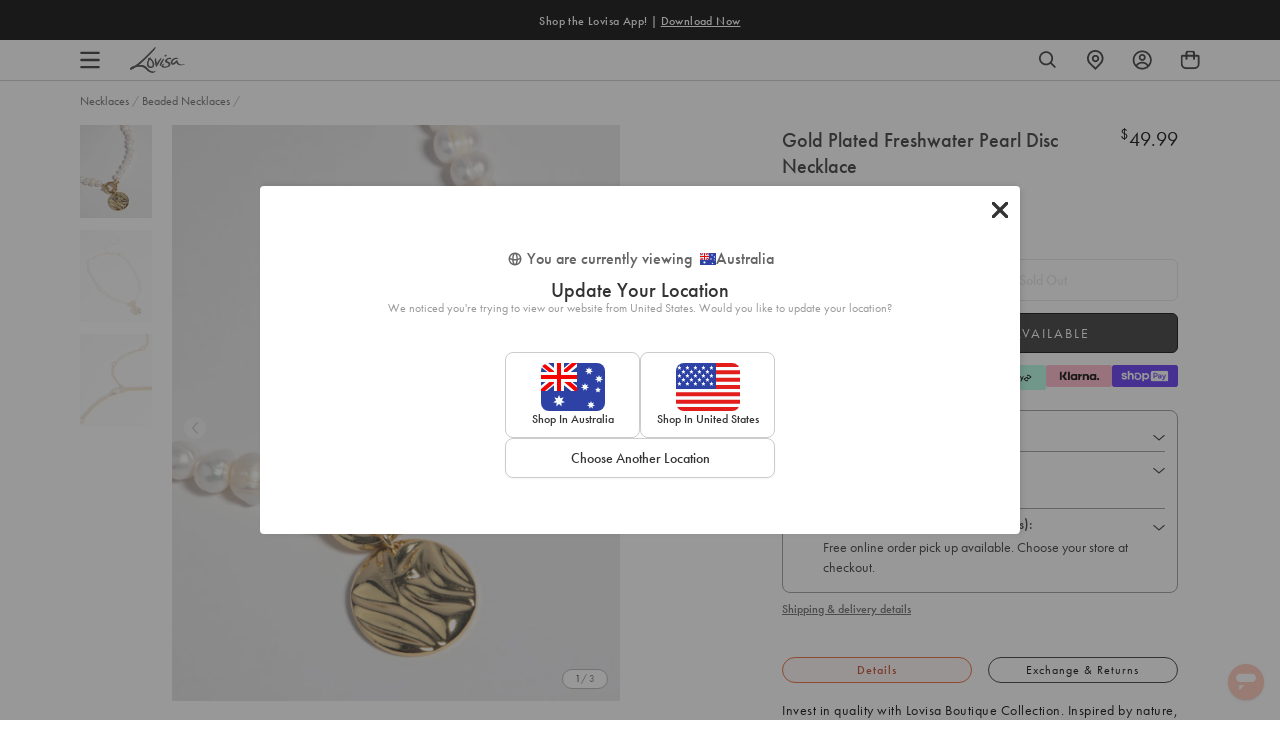

--- FILE ---
content_type: text/html; charset=utf-8
request_url: https://www.lovisa.com.au/products/bqmk-sg-fw-prl-clsp-dsc-nl
body_size: 128066
content:
<!doctype html>
<html class="no-js supports-no-cookies" lang="en">
<head>
  <meta charset="utf-8">
  <meta http-equiv="X-UA-Compatible" content="IE=edge">
  <meta name="viewport" content="width=device-width, initial-scale=1.0">
  <meta name="theme-color" content="#ffffff">
  <meta name="referrer" content="no-referrer-when-downgrade">


  <script>
    window.dataLayer = window.dataLayer || [];
    function gtag() { dataLayer.push(arguments); }
    
      gtag('consent', 'default', {
        'ad_personalization': 'denied',
        'ad_storage': 'denied',
        'ad_user_data': 'denied',
        'analytics_storage': 'denied',
        'functionality_storage': 'denied',
        'personalization_storage': 'denied',
        'security_storage': 'granted',
        'wait_for_update': 500
      });
    
    gtag('set', 'ads_data_redaction', true);
    gtag('set', 'url_passthrough', false);
    window.pushEvent = function(event, clear) {
      
      if (window.Shopify && window.Shopify.analytics) {
        window.Shopify.analytics.publish('theme_' + event.event, event);
      }
    }
    window.pushEvent({
      
region_selector_state: {
        currency: 'AUD',
      },
      meta_page: {
        content_group: 'product'
      },
    });
    document.addEventListener('visitorConsentCollected', (event) => {
      if (event.detail.preferencesAllowed) window.dispatchEvent(new CustomEvent('analytics:preferencesProcessingAllowed'));
      if (event.detail.analyticsAllowed) window.dispatchEvent(new CustomEvent('analytics:analyticsProcessingAllowed'));
      if (event.detail.marketingAllowed) window.dispatchEvent(new CustomEvent('analytics:marketingAllowed'));
      if (event.detail.saleOfDataAllowed) window.dispatchEvent(new CustomEvent('analytics:saleOfDataAllowed'));
    });
  </script>





<script>
  const validDomains = [
    'www.lovisa.com.au',
    'www.lovisa.com',
    'www.lovisa.co.uk',
    'www.lovisa.sg',
    'www.lovisajewellery.co.za',
    'www.lovisajewellery.eu',
    'www.lovisajewellery.ch',
    'lovisa-com.myshopify.com',
    'lovisa-usa.myshopify.com',
    'lovisa-uk.myshopify.com',
    'lovisa-singapore.myshopify.com',
    'lovisa-south-africa.myshopify.com',
    'lovisa-europe.myshopify.com',
    'lovisa-switzerland.myshopify.com',
    'lovisa-development.myshopify.com',
    'lovisa-us-staging.myshopify.com',
    'lovisa-europe-staging.myshopify.com'
  ];
  if (
    validDomains.indexOf(window.location.hostname) === -1
      && !window.location.hostname.includes('.shopifypreview.com')
  ) {
    window.location = 'https://www.lovisa.com.au';
  };
</script>

<script defer>
  function swymCallbackFn(swat){
    // your API calls go here
    document.addEventListener("swym:collections-loaded", function(){
        console.log("swym:collections-loaded event detected in swym-custom.liquid");
         _swat.collectionsApi.initializeCollections(_swat, true, Shopify.theme.Slate) 
        setTimeout(() => {             swat.initializeActionButtons("body");         }, 1500);
       
       // Adding a slight delay to ensure elements are loaded
      
    })
  }
  if(!window.SwymCallbacks){
    window.SwymCallbacks = [];
  }
  window.SwymCallbacks.push(swymCallbackFn);

</script>
  <script async src="https://sdks.automizely.com/recommendations/v1/pz-recommendations.umd.js"></script>
  
    

<script src="https://storage.googleapis.com/tagalys-software-testing-assets/tagalys-a-b-testing-beta.min.js"></script>
  <script>
    var TagalysABTestingCustomizations = {
      collectionPageUrl: function(collection){
        return `${window.location.origin}/collections/${collection.handle}`
      }
    }
    
      TagalysABTesting.Collections.setUpRedirects({
        redirects: [{"from":{"id":275427983494,"handle":"halloween-b"},"to":{"id":"262425018502","handle":"halloween"}},{"from":{"id":275635241094,"handle":"festive-accessories-b"},"to":{"id":266411737222,"handle":"festive-accessories"}},{"from":{"id":275966492806,"handle":"promotional-offers-2-b"},"to":{"id":266445127814,"handle":"promotional-offers-2"}},{"from":{"id":276385104006,"handle":"sale-earrings-b"},"to":{"id":262989676678,"handle":"sale-earrings"}},{"from":{"id":276385136774,"handle":"sale-necklaces-b"},"to":{"id":263925366918,"handle":"sale-necklaces"}},{"from":{"id":276385169542,"handle":"sale-rings-b"},"to":{"id":263925399686,"handle":"sale-rings"}},{"from":{"id":276385202310,"handle":"sale-wristwear-b"},"to":{"id":"269973356678","handle":"sale-wristwear"}},{"from":{"id":276695089286,"handle":"kids-b"},"to":{"id":269073416326,"handle":"kids"}},{"from":{"id":276806074502,"handle":"sale-c"},"to":{"id":262978633862,"handle":"sale"}},{"from":{"id":277080277126,"handle":"sale-b"},"to":{"id":262978633862,"handle":"sale"}},{"from":{"id":277186904198,"handle":"new-arrivals-b"},"to":{"id":262012141702,"handle":"new-arrivals"}},{"from":{"id":279046488198,"handle":"wristwear-b"},"to":{"id":263507574918,"handle":"wristwear"}},{"from":{"id":279046520966,"handle":"wristwear-c"},"to":{"id":263507574918,"handle":"wristwear"}},{"from":{"id":279046553734,"handle":"rings-b"},"to":{"id":"40357363764","handle":"rings"}},{"from":{"id":279046586502,"handle":"rings-c"},"to":{"id":"40357363764","handle":"rings"}},{"from":{"id":279046619270,"handle":"necklaces-b"},"to":{"id":"40942829620","handle":"necklaces"}},{"from":{"id":279046652038,"handle":"necklaces-c"},"to":{"id":"40942829620","handle":"necklaces"}},{"from":{"id":279046357126,"handle":"earrings-b"},"to":{"id":"40357232692","handle":"earrings"}},{"from":{"id":279046389894,"handle":"earrings-c"},"to":{"id":"40357232692","handle":"earrings"}},{"from":{"id":281047105670,"handle":"best-sellers-b"},"to":{"id":265494495366,"handle":"best-sellers"}},{"from":{"id":281047138438,"handle":"best-sellers-c"},"to":{"id":265494495366,"handle":"best-sellers"}}],
        collectionPageUrl: TagalysABTestingCustomizations.collectionPageUrl
      })
  </script>

  

    
    <link rel="canonical" href="https://www.lovisa.com.au/products/bqmk-sg-fw-prl-clsp-dsc-nl">
  



  

  

    
      <link rel="shortcut icon" href="//www.lovisa.com.au/cdn/shop/files/favicon-96x96_32x32.png?v=1613745013" type="image/png">
    

    <title>Gold Plated Freshwater Pearl Disc Necklace - Lovisa</title>


        <meta name="description" content="Invest in quality with Lovisa Boutique Collection. Inspired by nature, these pieces boast an organic look and feel and are designed to add a touch of elegance to your daily wear. They&amp;#39;re plated with genuine gold for authentic lustre and shine. Weight: 26.3g">
      

      <script text="text/javascript">
  var _learnq = _learnq || [];
  var pro_price="\u003cspan class=\"money\"\u003e$49.99\u003c\/span\u003e";
  var final_pro_price=pro_price.replace(/(<([^>]+)>)/gi, "");//remove span html tag from price
  var comp_pro_price="\u003cspan class=\"money\"\u003e$0.00\u003c\/span\u003e";
  var final_pro_compprice=comp_pro_price.replace(/(<([^>]+)>)/gi, "");
  var item = {
    Name: "Gold Plated Freshwater Pearl Disc Necklace",
    ProductID: 6704786276486,
    Categories: ["Jewellery \u0026 Accessories Over $15","Jewellery \u0026 Accessories Over $20","Jewellery \u0026 Accessories Over $25","Jewellery \u0026 Accessories Over $8"],
    ImageURL: "https://www.lovisa.com.au/cdn/shop/files/51320645_grande.jpg?v=1725984596",
    URL: "https://www.lovisa.com.au/products/bqmk-sg-fw-prl-clsp-dsc-nl",
    Brand: "Lovisa AU",
    Price: final_pro_price,
    $value: 49.99,
    CompareAtPrice: final_pro_compprice
  };

  _learnq.push(['track', 'Viewed Product', item]);
  _learnq.push(['trackViewedItem', {
    Title: item.Name,
    ItemId: item.ProductID,
    Categories: item.Categories,
    ImageUrl: item.ImageURL,
    Url: item.URL,
    Metadata: {
      Brand: item.Brand,
      Price: item.Price,
      CompareAtPrice: item.CompareAtPrice
    }
  }]);
</script>
    

    
    <link rel="preload" as="style" href="https://use.typekit.net/ejj2gee.css" onload="this.onload=null; this.rel='stylesheet'">
    <noscript>
      <link rel="stylesheet" href="https://use.typekit.net/ejj2gee.css">
    </noscript>

    <link rel="preconnect" href="https://fonts.googleapis.com">
    <link rel="preconnect" href="https://fonts.gstatic.com" crossorigin>
    <link rel="preload" as="style" href="https://fonts.googleapis.com/css2?family=Barlow&display=swap" onload="this.onload=null; this.rel='stylesheet'">
    <noscript>
      <link href="https://fonts.googleapis.com/css2?family=Barlow&display=swap" rel="stylesheet">
    </noscript>
    <link rel="preload" as="style" href="https://fonts.googleapis.com/css2?family=Bebas+Neue&display=swap" onload="this.onload=null; this.rel='stylesheet'">
    <noscript>
      <link href="https://fonts.googleapis.com/css2?family=Bebas+Neue&display=swap" rel="stylesheet">
    </noscript>
    

    

    

    <link href="//www.lovisa.com.au/cdn/shop/t/1453/assets/swiper-bundle.min.css?v=138879063338843649161768782734" rel="stylesheet" type="text/css" media="all" />
    <link href="//www.lovisa.com.au/cdn/shop/t/1453/assets/theme-variables.css?v=66164603876305755561768827603" rel="stylesheet" type="text/css" media="all" />
    <link href="//www.lovisa.com.au/cdn/shop/t/1453/assets/theme.css?v=2650539625274203611768782734" rel="stylesheet" type="text/css" media="all" />
    

    
    

    
    
    
      
      
      
      
    
      
      
      
      
    
      
      
      
      
    
      
      
      
      
    

    
    



    

    
    

    

    

    
    
    

    <script>
      document.documentElement.className = document.documentElement.className.replace('no-js', 'js');
      var product_promo = [];
      
      
       
      
        
        
          
            
            
              product_promo[0] = {
                id: '265862348934',
                promo_text: 'Buy 1 & Get 1 50% Off',
                text_colour : '#ff8557',
                collection_url: '/collections/promotional-offers',
              };
              
            
           
           
      
        
        
          
            
            
           
           
      
        
        
          
            
            
              product_promo[1] = {
                id: '266445127814',
                promo_text: 'Buy 2 Get 1 On Selected Hair!',
                text_colour : '#ff8557',
                collection_url: '/collections/promotional-offers-2',
              };
              
            
           
           
      

      
      
      
window.theme = {
        strings: {
          addToCart: "Add to Bag",
          buyNow: "Add to bag",
          soldOut: "Sold Out",
          unavailable: "Unavailable",
          checkout: "Express Checkout",
          subtotal: "Subtotal",
          quantity: "Item quantity",
          fromPrice: "From",
          regularPrice: "Regular price",
          search_placeholder: "Search our store",
          search_submit: "Search",
          freeShippingDefault: "Free shipping on orders over {amount}!",
          freeShippingLeft: "You are only {amount} away from free shipping!",
          freeShippingUnlocked: "Free shipping unlocked!",
          viewCartBtn: "View Bag",
          expressCheckout: "Checkout",
          continueShopping: "Continue shopping",
          maximumOrderValueNotice: "Please note you have exceeded the maximum order value of maxOrderValue by exceededBy and will not be able to checkout. For more information please see \u003ca href=\"#\"\u003ehere\u003c\/a\u003e ",
          loading: "Loading...",
          error: "Error",
          success: "Success!",
          confirmDelete: "Are you sure you want to delete this?",
          confirmRemove: "Are you sure you want to remove this?",
          somethingWentWrong: "Something went wrong",
          pleaseTryAgain: "Please try again",
          sameAsContactInformation: "Same as contact information",
          pickAStore: "Pick a store",
          sizeLabel: "Size:",
          qtyLabel: "Qty:",
          addFilter: "Add Filter",
          removeFilter: "Remove Filter",
          storeUnableFindAddress: "Unable to find address",
          storeUnableAccessLocation: "Unable to access your location",
          storeGeolocationNotSupported: "Geolocation is not supported by this browser"
        },moneyFormat: "\u003cspan class=\"money\"\u003e${{amount}}\u003c\/span\u003e",
        currencyFormat:"money_format",
        currency: "AUD",
        currencySymbol: "$",
        currentCurrency: "AUD",
        currentCurrencySymbol: "$",
        currencyConverter: 'false',
        settings: {"enable_autoredirects":true,"hreflangs_to_use":"digital-darts","default-store":"https:\/\/www.lovisa.com","store":"AU","1_region_name":"Australia \/ New Zealand","1_region_code":"AU","1_region_url":"https:\/\/www.lovisa.com.au","1_region_country_list":"AS,AU,CK,TL,FM,FJ,PF,GU,KI,MH,NR,NC,NZ,NU,NF,PW,PG,MP,WS,SB,TK,TO,TV,VU,UM,WF","2_region_name":"Europe","2_region_code":"EU","2_region_url":"https:\/\/www.lovisajewellery.eu","2_region_country_list":"AD,AL,AT,BA,BE,BG,BY,CH,CY,CZ,DE,DK,EE,ES,FI,FO,FR,GI,GR,HR,HU,IE,IS,IT,LI,LT,LU,LV,MC,MD,ME,MK,MT,NL,NO,PL,PT,RO,RS,RU,SE,SI,SK,SM,UA,VA","3_region_name":"North America","3_region_code":"US","3_region_url":"https:\/\/www.lovisa.com","3_region_country_list":"AI,AG,AW,BS,BB,BZ,BM,VG,CA,KY,CR,CU,CW,DM,DO,SV,GL,GD,GP,GT,HT,HN,JM,MQ,MX,MS,NI,PA,PR,BQ,SX,KN,LC,PM,VC,TT,TC,US,VI,AR,BO,BR,CL,CO,EC,FK,GF,GY,PY,PE,SR,UY,VE","4_region_name":"Singapore \/ Malaysia","4_region_code":"SG","4_region_url":"https:\/\/www.lovisa.sg","4_region_country_list":"AF,AM,AZ,BH,BD,BT,BN,KH,CN,CX,CC,IO,GE,HK,IN,ID,IR,IQ,IL,JP,JO,KZ,KW,KG,LA,LB,MO,MY,MV,MN,MM,,NP,KP,OM,PK,PS,PH,QA,SA,SG,KR,LK,SY,TW,TJ,TH,TR,TM,AE,UZ,VN,YE","5_region_name":"South Africa","5_region_code":"ZA","5_region_url":"https:\/\/www.lovisajewellery.co.za","5_region_country_list":"DZ,AO,BJ,BW,BF,BI,CM,CV,CF,TD,KM,CG,DJ,EG,GQ,ER,SZ,ET,GA,GM,GH,GN,GW,CI,KE,LS,LR,LY,MG,MW,ML,MR,MU,YT,MA,MZ,NA,NE,NG,ST,RE,RW,SN,SC,SL,SO,ZA,SS,SH,SD,TZ,TG,TN,UG,CD,ZM,ZW","6_region_name":"United Kingdom","6_region_code":"GB","6_region_url":"https:\/\/www.lovisa.co.uk","6_region_country_list":"GB,IM","7_region_name":"","7_region_code":"","7_region_url":"","7_region_country_list":"","8_region_name":"","8_region_code":"","8_region_url":"","8_region_country_list":"","enable_bopis":true,"enable_bopis_store_service_popup":false,"bopis_location_api_url":"https:\/\/www.lovisa.sg\/apps\/lovisa-custom-location","enable_bopis_shipping_stock_check":false,"bopis_stock_api_url":"\/apps\/lovisa-custom-stock","bopis_shipping_stock_api_url":"\/apps\/custom-stock-check\/","bopis_distance_unit":"km","bopis_store_search_radius":10,"bopis_usp_title":"Free Click \u0026 Collect","bopis_usp_short_description":"Pickup in 2-4 hrs at Forum Nearest Store","bopis_usp_description":"Free delivery over %55 within 3-6 business day","bopis_usp_unavailable_short_desc":"Unavailable at ","bopis_usp_unavailable_desc":"Click \u0026 Collect is unavailable at this store","bopis_usp_url_text":"View all stores","bopis_out_stock_popup_desc":"Some items are not available for Click \u0026 Collect. Change to Shipping or remove items to proceed with your order.","bopis_shipping_out_stock_popup_desc":"Some items are not available for Shipping. Remove items to proceed with your order.","bopis_shipping_out_stock_pdp_notice":"You've reached the max quantity of this product!","bopis_onestock_buffer":-1,"bopis_empty_bag_message":"Your bag currently is empty.","bopis_empty_bag_cta_text":"Start Shopping","currently_viewing_country_heading":"You are currently viewing","country_selector_popup_subheading":"","ecommerce_title":"Update Your Location","ecommerce_text":"We noticed you're trying to view our website from [IP_COUNTRY]. Would you like to update your location?","ecommerce_cta_1":"Shop in","ecommerce_cta_2":"Shop in","ecommerce_cta_3":"Choose Another Location","retail_title":"Update Your Location","retail_text":"Sorry, we don't deliver online orders to your location yet.","retail_cta_1":"Find Your Nearest Store","retail_cta_2":"Keep Browsing","retail_cta_3":"Choose Your Delivery Location","other_title":"Update Your Location","other_text":"Sorry, Lovisa is not available in your location yet.","other_cta_1":"Keep Browsing","other_cta_2":"Choose Your Delivery Location","google_verification_tag":"\u003cmeta name=\"google-site-verification\" content=\"TYxsduJz_FuKWBxq7KEyAZHdDxgkuYVHpDn0TKQqZlg\"\u003e","lockdown_password":"letmein","lockdown_discount":"letmein","lockdown_text_color":"#ffffff","lockdown_page_bg_color":"#ea1d2c","lockdown_bg_image":"\/\/www.lovisa.com.au\/cdn\/shop\/files\/SALE_LOCK_SCREEN_BACKGROUND.jpg?v=1614303402","vosn_mobile_bg_image":"\/\/www.lovisa.com.au\/cdn\/shop\/files\/SALE_LOCK_SCREEN_BACKGROUND_MOBILE.jpg?v=1614303551","lockdown_title":"Online Private","lockdown_title_font":"h4","lockdown_font_size_mobile":1,"lockdown_font_size_desktop":1.3,"lockdown_line_height":1,"lockdown_letter_spacing":2,"lockdown_capitalize":true,"lockdown_subheading":"Sale","lockdown_subheading_font":"h4","lockdown_subheading_font_size_mobile":6,"lockdown_subheading_font_size_desktop":6,"lockdown_subheading_line_height":1,"lockdown_subheading_letter_spacing":10,"lockdown_subheading_capitalize":true,"form_text_color":"#ffffff","lockdown_bg_color":"#ea1d2c","lockdown_input_color":"#ffffff","lockdown_button_color":"#ffffff","lockdown_error_color":"#ffffff","lockdown_image":"\/\/www.lovisa.com.au\/cdn\/shop\/files\/LOCK_ICON_d4a3588a-c189-42a7-9aa1-4b7115d291e0.png?v=1614303402","lockdown_image_maxwidth":150,"lockdown_text":"Locked","lockdown_description_font":"font--body","lockdown_description_font_size_mobile":1.3,"lockdown_description_font_size_desktop":1,"lockdown_description_line_height":1.4,"lockdown_description_letter_spacing":0.5,"lockdown_description_capitalize":true,"lockdown_button":"btn--secondary","lockdown_error":"Incorrect password","enable_sitewide_banner":false,"sitewide_banner":"\/\/www.lovisa.com.au\/cdn\/shop\/files\/SALE_LOCK_SCREEN_BANNER_WEB.jpg?v=1614303551","sitewide_banner_mobile":"\/\/www.lovisa.com.au\/cdn\/shop\/files\/SALE_LOCK_SCREEN_BANNER_MOBILE.jpg?v=1614303551","sitewide_banner_link":"https:\/\/www.lovisa.com.au\/collections\/sale-up-to-80-off","sitewide_banner_alt":"","enable_hero":false,"hero_app_id":"37cebfaa-c8af-445c-b129-8882be2fbb66","enable_weglot":false,"weglot_api_key":"","klaviyo_api_key":"","enable_language_picker":false,"weglot_custom_dimension":"","piercing_page":"ear-piercing","terms_and_conditions":"terms-conditions","privacy_policy":"security-privacy","body_font_size":16,"body_font_size_mobile":14,"base_line_height":1.4,"header_font_primary":"futura-pt","header_font":{"error":"json not allowed for this object"},"base_font_primary":"futura-pt","base_font":{"error":"json not allowed for this object"},"fancy_font_primary":"futura-pt","fancy_font":{"error":"json not allowed for this object"},"fancy_font_size_mobile":1.3,"fancy_font_size":2.4,"fancy_line_height":1.2,"fancy_letter_spacing":0,"fancy_capitalize":false,"h1_font_primary":"futura-pt","h1_font":{"error":"json not allowed for this object"},"h1_font_size_mobile":1.9,"h1_font_size_desktop":2.5,"h1_line_height":1.2,"h1_letter_spacing":0,"h1_capitalize":false,"h2_font_primary":"futura-pt","h2_font":{"error":"json not allowed for this object"},"h2_font_size_mobile":1.5,"h2_font_size_desktop":2,"h2_line_height":1,"h2_letter_spacing":0,"h2_capitalize":false,"h3_font_primary":"futura-pt","h3_font":{"error":"json not allowed for this object"},"h3_font_size_mobile":1.5,"h3_font_size_desktop":1.7,"h3_line_height":1,"h3_letter_spacing":0,"h3_capitalize":false,"h4_font_primary":"futura-pt","h4_font":{"error":"json not allowed for this object"},"h4_font_size_mobile":1.3,"h4_font_size_desktop":1.5,"h4_line_height":1.4,"h4_letter_spacing":0,"h4_capitalize":false,"h5_font_primary":"futura-pt","h5_font":{"error":"json not allowed for this object"},"h5_font_size_mobile":1.2,"h5_font_size_desktop":1.1,"h5_line_height":1,"h5_letter_spacing":0,"h5_capitalize":false,"h6_font_primary":"futura-pt","h6_font":{"error":"json not allowed for this object"},"h6_font_size_mobile":1,"h6_font_size_desktop":1,"h6_line_height":1.4,"h6_letter_spacing":0,"h6_capitalize":true,"color_primary":"#ffffff","color_secondary":"#ee4854","color_link":"#111111","color_body_text":"#000000","color_body_text_light":"#737373","color_body":"#ffffff","color_border":"#dfdfdf","color_default":"#ffffff","color_badge":"#ffffff","color_badge_secondary":"#ffffff","color_bg_badge_secondary":"#ee4854","color_sale_text":"#ee4854","color_header_text":"#000000","color_header_bg":"#ffffff","color_dropdown_text":"#000000","color_dropdown_bg":"#ffffff","color_cart_count_text":"#ffffff","color_cart_count_bg":"#000000","color_footer_bg":"#111111","color_footer_menu_titles":"#ffffff","color_footer_fg":"#ffffff","color_footer_links":"#ffffff","color_footer_copy":"#fafafa","btn_default_fg":"#dfdfdf","btn_default_bg":"#333333","btn_default_border":"#333333","btn_default_fg_hover":"#dfdfdf","btn_default_bg_hover":"#000000","btn_default_border_hover":"#000000","btn_primary_fg":"#000000","btn_primary_bg":"rgba(0,0,0,0)","btn_primary_border":"#cfcfcf","btn_primary_fg_hover":"#ffffff","btn_primary_bg_hover":"#000000","btn_primary_border_hover":"#000000","btn_secondary_fg":"#ffffff","btn_secondary_bg":"#111111","btn_secondary_border":"#000000","btn_secondary_fg_hover":"#000000","btn_secondary_bg_hover":"#ffffff","btn_secondary_border_hover":"#000000","filter_border_color":"#666666","filter_background_color":"#cccccc","form_disabled":"#f5f5f5","form_error":"#fc6161","form_error_bg":"#f8f9fa","form_success":"#ffffff","form_success_bg":"#43bb32","klaviyo_public_api_key":"Kw5z5A","klaviyo_list_id":"RR2ahK","klaviyo_bis_subscribe_checked":true,"storefront_api_token":"7a6423eb2d68b68ef9797133d09b94dc","storefront_api_version":"2022-10","tagalys_server_url":"https:\/\/api-r3.tagalys.com","tagalys_client_code":"FAA9741EF5AE9305","tagalys_api_key":"tgls_v2_storefront_74d2b7f1cf95bca5662473e20288d647","tagalys_noresults_widget_id":"1fb088cc99bb7829634d","products_per_page":60,"products_per_page_mobile":60,"tagalys_no_search_result_count":24,"tagalys_noresults_heading":"Sorry! We couldn’t find any search results for ","tagalys_noresults_subheading":"Try searching again or check out some gems we know you'll love below!","tagalys_noresults_product_heading":"Best Sellers","tagalys_noresults_cta_text":"See all Best Sellers","tagalys_noresults_cta_url":"\/collections\/best-sellers","tagalys_track_events":true,"show_perOff_mobile":true,"show_perOff_desktop":true,"enable_ab_testing":true,"show_filter_items_count":false,"show_afterpay_text":true,"enable_klarna":true,"klarna_client_id":"aec3e89d-c045-52fa-aa9e-7f05156492d8","klarna_locale":"en-US","klarna_faq_page_link":"\/pages\/klarna-faq","klarna_more_info_text":"Klarna FAQ","spacing_xs":"0.5","spacing_sm":"1","spacing_md":"1.5","spacing_lg":"2","spacing_xl":"3","grid_small":"480","grid_medium":"768","grid_large":"990","grid_widescreen":"1400","page_width":"1280","page_width_narrow":"600","grid_gutter":"40","enable_pinterest_collection":false,"enable_pinterest_product":false,"share_new_tab":true,"social_sharing_blog":false,"share_facebook":false,"share_twitter":false,"share_pinterest":false,"social_twitter_link":"","social_facebook_link":"https:\/\/www.facebook.com\/lovisajewellery\/?ref=br_rs","social_pinterest_link":"https:\/\/www.pinterest.com\/lovisaofficial","social_instagram_link":"https:\/\/www.instagram.com\/lovisajewellery\/","social_tiktok_link":"https:\/\/www.tiktok.com\/@lovisajewellery","social_snapchat_link":"","social_tumblr_link":"","social_youtube_link":"","social_vimeo_link":"","shop_insta_description":"\u003cp\u003eSHOW IT TO THE WORLD ON INSTAGRAM\u003cbr\u003e#LOVISA @LOVISAJEWELLERY\u003c\/p\u003e","shop_insta_code":"\u003cscript src=\"\/\/foursixty.com\/media\/scripts\/fs.embed.v2.5.js\" data-feed-id=\"lovisa-com_1\" data-open-links-in-same-page=\"false\" data-theme=\"lookbook_v2_5\"\u003e\u003c\/script\u003e\u003cstyle\u003e.fs-has-links::after {  padding:  6px 9px; border: 2px solid rgba(222, 191, 177, 0.93); color:rgba(222, 191, 177, 0.93); content: \"SHOP IT\";  }.fs-has-links:hover:after { background-color: rgba(222, 191, 177, 0.93); color: rgb(246, 237, 233)}.fs-wrapper div.fs-text-container .fs-entry-title, div.fs-detail-title{font-family:Times New Roman, serif;font-style:italic;font-weight:normal;}div.fs-text-container .fs-entry-date, div.fs-detail-container .fs-post-info, div.fs-wrapper div.fs-has-links::after, .fs-text-product, .fs-overlink-text{font-family:Helvetica Neue, Helvetica, Arial, sans-serif;font-style:normal;font-weight:bold;}.fs-wrapper div.fs-text-container * {color:rgba(222, 191, 177, 0.93)}.fs-wrapper div.fs-text-container {background-color:rgb(246, 237, 233); margin: 0px}div.fs-entry-date{display:none}div.fs-entry-title{display:none}.fs-wrapper div.fs-timeline-entry{ margin: 10px }\u003c\/style\u003e","foursixty__slider_code":"\u003cscript src=\"\/\/foursixty.com\/media\/scripts\/fs.slider.v2.5.js\" data-feed-id=\"lovisa-com_1\" data-open-links-in-same-page=\"false\" data-theme=\"slider_v2_5\" data-cell-size=\"16.666%\"\u003e\u003c\/script\u003e\u003cstyle\u003e.fs-has-links::after {  padding:  6px 9px; border: 2px solid rgba(222, 191, 177, 0.93); color:rgba(222, 191, 177, 0.93); content: \"SHOP IT\";  }.fs-has-links:hover:after { background-color: rgba(222, 191, 177, 0.93); color: rgb(246, 237, 233)}.fs-wrapper { height: auto } .fs-entry-container { height: 0 !important; width: 16.666% !important; padding-top: 16.666% !important; }.fs-wrapper div.fs-text-container .fs-entry-title, div.fs-detail-title{font-family:Times New Roman, serif;font-style:italic;font-weight:normal;}div.fs-text-container .fs-entry-date, div.fs-detail-container .fs-post-info, div.fs-wrapper div.fs-has-links::after, .fs-text-product, .fs-overlink-text{font-family:Helvetica Neue, Helvetica, Arial, sans-serif;font-style:normal;font-weight:bold; font-size: 12px;}.fs-wrapper div.fs-text-container * {color:rgba(222, 191, 177, 0.93)}.fs-wrapper div.fs-text-container {background-color:rgb(246, 237, 233); margin: 0px}div.fs-entry-date{display:none}div.fs-entry-title{display:none}.fs-wrapper div.fs-timeline-entry{ margin: 10px }\u003c\/style\u003e","enable_cart_promotion":true,"cart_drawer_behaviour":"overlay","auto_gift_enable":false,"auto_gift_product":"","auto_gift_threshold":"55","enable_cart_upsell":true,"cart_upsells_auto_open_desktop":true,"cart_upsells_auto_open_mobile":true,"cart_upsells_type":"xgen","cart_upsells_xgen_id":"sm_el_pdp_near_price","cart_promotion_title":"","upsell_default_collection":"best-sellers","giftlab_product_list":[{"id":7484019343494,"title":"Light Blue Celestial Gift Bag","handle":"light-blue-celestial-gift-bag","description":"\u003cp\u003e\u003c\/p\u003e\u003cp\u003eAdd a touch of magic to your festive gifting with this Light Blue Celestial Gift Bag. Featuring a stunning celestial print and light blue tones, this bag is the perfect way to elevate your gift-giving experience. With a matching gift tag and ribbon closure, it’s both stylish and practical, taking the hassle out of wrapping. This enchanting festive gift bag makes every present feel extra special. Ideal for anyone who loves adding a thoughtful, elegant touch to their gifts, this bag ensures your presents stand out under the tree or at any celebration. Make your festive gifting effortless and unforgettable with this stunning gift bag!\u003c\/p\u003e\u003cbr\u003e\n\u003cul\u003e\n\u003cli\u003e\n\u003cstrong\u003eDimensions:\u003c\/strong\u003e Length 330 mm x Width 15 mm\u003c\/li\u003e\n\u003c\/ul\u003e\n\n","published_at":"2025-11-11T11:13:03+11:00","created_at":"2025-10-28T16:38:10+11:00","vendor":"Lovisa Australia","type":"Gifts","tags":["au_range:XMAS BON BON AND PKG","countryiso:CN","hscode:4819200000","in-store","length:ONESIZE","origin:342","size:ONESIZE","statp:19","style:Gifting Box","talkoot_auto_price"],"price":100,"price_min":100,"price_max":100,"available":false,"price_varies":false,"compare_at_price":499,"compare_at_price_min":499,"compare_at_price_max":499,"compare_at_price_varies":false,"variants":[{"id":42535535771782,"title":"Default Title","option1":"Default Title","option2":null,"option3":null,"sku":"51693381","requires_shipping":true,"taxable":true,"featured_image":null,"available":false,"name":"Light Blue Celestial Gift Bag","public_title":null,"options":["Default Title"],"price":100,"weight":0,"compare_at_price":499,"inventory_management":"shopify","barcode":"9354593679411","requires_selling_plan":false,"selling_plan_allocations":[],"quantity_rule":{"min":1,"max":null,"increment":1}}],"images":["\/\/www.lovisa.com.au\/cdn\/shop\/files\/51693381.jpg?v=1761629896","\/\/www.lovisa.com.au\/cdn\/shop\/files\/51693381_3.jpg?v=1761629899","\/\/www.lovisa.com.au\/cdn\/shop\/files\/51693381_4.jpg?v=1761629903"],"featured_image":"\/\/www.lovisa.com.au\/cdn\/shop\/files\/51693381.jpg?v=1761629896","options":["Title"],"media":[{"alt":null,"id":28600976736390,"position":1,"preview_image":{"aspect_ratio":0.777,"height":1294,"width":1006,"src":"\/\/www.lovisa.com.au\/cdn\/shop\/files\/51693381.jpg?v=1761629896"},"aspect_ratio":0.777,"height":1294,"media_type":"image","src":"\/\/www.lovisa.com.au\/cdn\/shop\/files\/51693381.jpg?v=1761629896","width":1006},{"alt":null,"id":28600976801926,"position":2,"preview_image":{"aspect_ratio":0.777,"height":1294,"width":1006,"src":"\/\/www.lovisa.com.au\/cdn\/shop\/files\/51693381_3.jpg?v=1761629899"},"aspect_ratio":0.777,"height":1294,"media_type":"image","src":"\/\/www.lovisa.com.au\/cdn\/shop\/files\/51693381_3.jpg?v=1761629899","width":1006},{"alt":null,"id":28600977227910,"position":3,"preview_image":{"aspect_ratio":0.777,"height":1294,"width":1006,"src":"\/\/www.lovisa.com.au\/cdn\/shop\/files\/51693381_4.jpg?v=1761629903"},"aspect_ratio":0.777,"height":1294,"media_type":"image","src":"\/\/www.lovisa.com.au\/cdn\/shop\/files\/51693381_4.jpg?v=1761629903","width":1006}],"requires_selling_plan":false,"selling_plan_groups":[],"content":"\u003cp\u003e\u003c\/p\u003e\u003cp\u003eAdd a touch of magic to your festive gifting with this Light Blue Celestial Gift Bag. Featuring a stunning celestial print and light blue tones, this bag is the perfect way to elevate your gift-giving experience. With a matching gift tag and ribbon closure, it’s both stylish and practical, taking the hassle out of wrapping. This enchanting festive gift bag makes every present feel extra special. Ideal for anyone who loves adding a thoughtful, elegant touch to their gifts, this bag ensures your presents stand out under the tree or at any celebration. Make your festive gifting effortless and unforgettable with this stunning gift bag!\u003c\/p\u003e\u003cbr\u003e\n\u003cul\u003e\n\u003cli\u003e\n\u003cstrong\u003eDimensions:\u003c\/strong\u003e Length 330 mm x Width 15 mm\u003c\/li\u003e\n\u003c\/ul\u003e\n\n"},{"id":7484018622598,"title":"Navy Celestial Gift Bag","handle":"navy-celestial-gift-bag","description":"\u003cp\u003e\u003c\/p\u003e\u003cp\u003eMake your gift extra special with this Navy Celestial Gift Bag. Featuring a stunning navy celestial print, this gift bag is perfect for festive season gifting and elevates the entire gift-giving experience. Complete with a coordinating gift tag and a satin ribbon closure, it’s a hassle-free and stylish way to wrap your presents. Ideal for making every gift feel thoughtful and unique, this gift bag is the perfect finishing touch for any special occasion. This celestial-themed bag ensures your gift will stand out and be truly memorable this festive season.\u003c\/p\u003e\u003cbr\u003e\n\u003cul\u003e\n\u003cli\u003e\n\u003cstrong\u003eDimensions:\u003c\/strong\u003e Length 330 mm x Width 15 mm\u003c\/li\u003e\n\u003c\/ul\u003e\n\n","published_at":"2025-11-11T11:13:35+11:00","created_at":"2025-10-28T16:36:55+11:00","vendor":"Lovisa Australia","type":"Gifts","tags":["au_range:XMAS BON BON AND PKG","countryiso:CN","hscode:4819200000","in-store","length:ONESIZE","origin:342","size:ONESIZE","statp:19","style:Gifting Box","talkoot_auto_price"],"price":100,"price_min":100,"price_max":100,"available":false,"price_varies":false,"compare_at_price":499,"compare_at_price_min":499,"compare_at_price_max":499,"compare_at_price_varies":false,"variants":[{"id":42535534821510,"title":"Default Title","option1":"Default Title","option2":null,"option3":null,"sku":"51693374","requires_shipping":true,"taxable":true,"featured_image":null,"available":false,"name":"Navy Celestial Gift Bag","public_title":null,"options":["Default Title"],"price":100,"weight":0,"compare_at_price":499,"inventory_management":"shopify","barcode":"9354593679404","requires_selling_plan":false,"selling_plan_allocations":[],"quantity_rule":{"min":1,"max":null,"increment":1}}],"images":["\/\/www.lovisa.com.au\/cdn\/shop\/files\/51693374.jpg?v=1761629821","\/\/www.lovisa.com.au\/cdn\/shop\/files\/51693374_3.jpg?v=1761629824","\/\/www.lovisa.com.au\/cdn\/shop\/files\/51693374_4.jpg?v=1761629828"],"featured_image":"\/\/www.lovisa.com.au\/cdn\/shop\/files\/51693374.jpg?v=1761629821","options":["Title"],"media":[{"alt":null,"id":28600970117254,"position":1,"preview_image":{"aspect_ratio":0.777,"height":1294,"width":1006,"src":"\/\/www.lovisa.com.au\/cdn\/shop\/files\/51693374.jpg?v=1761629821"},"aspect_ratio":0.777,"height":1294,"media_type":"image","src":"\/\/www.lovisa.com.au\/cdn\/shop\/files\/51693374.jpg?v=1761629821","width":1006},{"alt":null,"id":28600970346630,"position":2,"preview_image":{"aspect_ratio":0.777,"height":1294,"width":1006,"src":"\/\/www.lovisa.com.au\/cdn\/shop\/files\/51693374_3.jpg?v=1761629824"},"aspect_ratio":0.777,"height":1294,"media_type":"image","src":"\/\/www.lovisa.com.au\/cdn\/shop\/files\/51693374_3.jpg?v=1761629824","width":1006},{"alt":null,"id":28600970576006,"position":3,"preview_image":{"aspect_ratio":0.777,"height":1294,"width":1006,"src":"\/\/www.lovisa.com.au\/cdn\/shop\/files\/51693374_4.jpg?v=1761629828"},"aspect_ratio":0.777,"height":1294,"media_type":"image","src":"\/\/www.lovisa.com.au\/cdn\/shop\/files\/51693374_4.jpg?v=1761629828","width":1006}],"requires_selling_plan":false,"selling_plan_groups":[],"content":"\u003cp\u003e\u003c\/p\u003e\u003cp\u003eMake your gift extra special with this Navy Celestial Gift Bag. Featuring a stunning navy celestial print, this gift bag is perfect for festive season gifting and elevates the entire gift-giving experience. Complete with a coordinating gift tag and a satin ribbon closure, it’s a hassle-free and stylish way to wrap your presents. Ideal for making every gift feel thoughtful and unique, this gift bag is the perfect finishing touch for any special occasion. This celestial-themed bag ensures your gift will stand out and be truly memorable this festive season.\u003c\/p\u003e\u003cbr\u003e\n\u003cul\u003e\n\u003cli\u003e\n\u003cstrong\u003eDimensions:\u003c\/strong\u003e Length 330 mm x Width 15 mm\u003c\/li\u003e\n\u003c\/ul\u003e\n\n"}],"giftlab_exclude_notice":"\u003cspan style=\"padding: 16px 0px 8px; font-family: futura-pt; font-size: 14px; font-weight: 500; color: #D2140A;\"\u003eYour bag includes items \u003ca href=\"\/pages\/faq?hcUrl=%2Fen-US%2Fgifting-at-lovisa-%257C-our-gifting-service-3530533\" class=\"giftlab-notification-link\" style=\"color: #D2140A;\" target=\"_blank\"\u003enot eligible for gift packaging\u003c\/a\u003e.\u003cbr v-if=\"isMobile\"\u003e Remove them to continue.\u003c\/span\u003e","giftlab_exclude_collection":"gift-packaging-excluded","free_shipping_currency_1":"AUD","free_shipping_amount_1":"4500","free_shipping_currency_2":"NZD","free_shipping_amount_2":"7000","free_shipping_currency_3":"","free_shipping_amount_3":"","free_shipping_currency_4":"","free_shipping_amount_4":"","cart_shipping_price":"799","cart_shipping_price_in_sum":false,"hide_free_shipping_countries":"","empty_cart_link_1":"\/collections\/rings","empty_cart_link_label_1":"Shop Rings","empty_cart_link_2":"\/collections\/earrings","empty_cart_link_label_2":"Shop Earrings","empty_cart_link_3":"\/collections\/necklaces","empty_cart_link_label_3":"Shop Necklaces","empty_cart_link_4":"\/collections\/hair-accessories","empty_cart_link_label_4":"Shop Hair","enable_max_order_value":false,"maximum_order_value_currency_1":"","maximum_order_value_amount_1":"50.95","maximum_order_value_currency_2":"","maximum_order_value_amount_2":"150","maximum_order_value_currency_3":"","maximum_order_value_amount_3":"150.00","maximum_order_value_currency_4":"","maximum_order_value_amount_4":"150","favicon":"\/\/www.lovisa.com.au\/cdn\/shop\/files\/favicon-96x96.png?v=1613745013","product_cards_show_reviews_stars":true,"show_related_inspiration_tabbed":false,"show_recently_viewed":false,"show_badges_on_pdp":true,"show_multibuy_or_complete_your_look_widget":true,"show_complete_your_look":true,"complete_your_look_type":"xgen","complete_your_look_title":"Top Picks","complete_your_look_xgen_id":"sm_el_pdp_near_price","complete_your_look_products_count":8,"usp_postcode":"Enter your Postcode","enable_usp":true,"enable_usp_type_1":true,"enable_aftership_eta":true,"usp_type_1_days":"3","usp_type_1_title":"Standard Delivery:","usp_type_1_short_description":" by [month]\u003ca href='javascript:;' class='change-location' id='change-location'\u003echange location\u003c\/a\u003e","bopis_usp_type_1_short_description":"Estimated delivery: ","usp_type_1_description":"AU: Delivered within 3-6 business days on orders over $45. NZ: Delivered within 5-8 business days on orders over NZD$70.","usp_type_1_url":"\/pages\/shipping-delivery","usp_type_1_url_text":"See details","enable_usp_type_2":true,"usp_type_2_title":"Same Day:","usp_type_2_short_description":"Available in Greater Melbourne","usp_type_2_description":"Order before 11:30am for same day delivery to selected postcodes","usp_type_2_url":"\/pages\/shipping-delivery","usp_type_2_url_text":"See details","enable_usp_type_3":true,"enable_regionalisation_usp_type_3":true,"countries_with_usp_type_3":"AU","usp_type_3_title":"Pick Up In Store (5-10 business days):","usp_type_3_short_description":"Free online order pick up available. Choose your store at checkout.","usp_type_3_description":"","usp_type_3_url":"\/pages\/shipping-delivery","usp_type_3_url_text":"See details","custom_shop_name":"Lovisa","jsonld_hide_organization":false,"business_type":"Organization","seo_logo":"\/\/www.lovisa.com.au\/cdn\/shop\/files\/Lovisa-Logo-GREY.png?v=1613745703","seo_image":null,"seo_map":"Level 1\/818 Glenferrie Rd, Hawthorn VIC 3122","seo_price_range":"","jsonld_hide_products":false,"jsonld_hide_vendor":false,"jsonld_hide_collections":false,"enable_ecommerce":true,"enable_regionalisation_ecommerce":true,"countries_with_ecommerce":"AU,NZ","units":"metric","enable_wishlist":true,"show_multiple_currencies":false,"currency_format":"money_format","supported_currencies":"NZD","default_currency":"AUD","enable_notification_banner_homepage":false,"notification_banner_homepage_background":"#ffffff","notification_banner_homepage_color":"#000000","enable_notification_banner_mobile_menu":false,"notification_banner_mobile_menu_background":"#ffffff","notification_banner_mobile_menu_color":"#000000","enable_notification_banner_cart":false,"enable_notification_banner_side_cart":false,"notification_banner_cart_background":"#ffffff","notification_banner_cart_color":"#333333","enable_notification_banner_product":false,"enable_notification_banner_freeshipping":false,"notification_banner_freeshipping_new_tab_pdp":false,"notification_banner_freeshipping_url":"\/pages\/shipping-delivery","notification_banner_freeshipping_currency_1":"AUD","notification_banner_freeshipping_text_1":"Free Shipping in AUS on orders over $55 AUD","notification_banner_freeshipping_currency_2":"Free Standard shipping over A$55","notification_banner_freeshipping_text_2":"","notification_banner_freeshipping_currency_3":"NZD","notification_banner_freeshipping_text_3":"Free Standard shipping over AUD$70","notification_banner_freeshipping_currency_4":"Free shipping over AUD$70","notification_banner_freeshipping_text_4":"","enable_notification_banner_returns":false,"notification_banner_returns_new_tab_pdp":false,"notification_banner_returns_url":"\/pages\/shipping-delivery","notification_banner_returns_text":"Same Day Delivery in Melbourne","notification_banner_returns_types":"","enable_afterpay_klarna_banner_allowed_countries":false,"afterpay_klarna_allowed_countries":"AU,NZ","enable_notification_banner_afterpay":false,"notification_banner_afterpay_new_tab_pdp":false,"notification_banner_afterpay_url":"\/pages\/afterpay-jewellery","notification_banner_afterpay_text":"Pay later with Afterpay or Klarna","enable_notification_banner_clickandcollect":false,"notification_banner_clickandcollect_new_tab_pdp":false,"notification_banner_clickandcollect_url":"https:\/\/www.lovisa.com.au\/#smsoptin","notification_banner_clickandcollect_text":"Exclusive SMS Deals","currency_selector":false,"item_ref_value":"700000145GCE0002","digital_item_ref_value":"","item_ref_lang_1":"","item_ref_lang_value_1":"","digital_item_ref_lang_value_1":"","item_ref_lang_2":"","item_ref_lang_value_2":"","digital_item_ref_lang_value_2":"","item_ref_lang_3":"","item_ref_lang_value_3":"","digital_item_ref_lang_value_3":"","item_ref_lang_4":"","item_ref_lang_value_4":"","digital_item_ref_lang_value_4":"","item_ref_lang_5":"","item_ref_lang_value_5":"","digital_item_ref_lang_value_5":"","click_collect_force_lovisa_address":false,"show_click_and_collect":true,"click_collect_method":"Click and Collect","click_collect_shipping_message":"Orders will be shipped to your selected store for pick up within 5-10 business days.","click_collect_heading":"Store finder","click_collect_text":"","same_day_contact_info_message":"","same_day_shipping_method":"Same Day Delivery","same_day_cutoff_hour":11,"same_day_cutoff_minute":30,"same_day_message_before_cutover":"Orders before 11:30 Mon-Fri will be delivered between 18:00-21:00 on the same day. \u003cbr\u003e\u003ci\u003eSame Day Deliveries cannot be delivered to PO Boxes or Parcel Lockers - \u003cu\u003eresidential addresses only.\u003c\/u\u003e\u003c\/i\u003e","same_day_message_after_cutover":"Orders after 11:30 Mon-Fri will be delivered between 18:00-21:00 on the next business day. \u003cbr\u003e\u003ci\u003eSame Day Deliveries cannot be delivered to PO Boxes or Parcel Lockers - \u003cu\u003eresidential addresses only.\u003c\/u\u003e\u003c\/i\u003e","show_alternative_payment_methods":false,"hide_order_summary_mobile":true,"enable_marketing_options":false,"cc_fulfilment_api":"https:\/\/lovisa.azure-api.net\/get-branch-stock-levels","cc_fulfilment_api_key":"a6b82f252293495695e6ff2054807f64","enable_po_box_check":true,"shipping_step_disclaimer":"","enable_google_address_autocomplete":true,"gtm_enabled":false,"gtm_id":"GTM-NDK78F3P","gtm_id_checkout":"","gtm_search_query_threshold":2,"gtm_search_query_delay_ms":1200,"enable_preconnects":false,"dns_preconnects_linklist":"","accessibe_enable":false,"accessibe_snippet":"","contact_form_dropdown":"Click \u0026 Collect | Shipping | Order issue | Returns | Exchanges| Faulty item | Change of address | Cancel order| Compliment | Complaint | Piercing enquiry | Product enquiry | Other","contact_form_returns_dropdown":"Faulty | Broken | Discoloured | Wrong size | Wrong product | Not as described | Damaged in transit","enable_rtb_house":true,"rtb_id":"fpCb5G19inFqZXSzXpOm","enable_impact":true,"impact_script_code":"A5458941-be99-4883-a952-506d123858c91","impact_event_id":"46704","enable_cookiebot":false,"cookiebot_id":"","send_consent":true,"consent_ad_personalization":false,"consent_ad_storage":false,"consent_ad_user_data":false,"consent_analytics_storage":false,"consent_functionality_storage":false,"consent_personalization_storage":false,"consent_security_storage":true,"consent_wait_for_update":500,"consent_ads_data_redaction":true,"consent_url_passthrough":false,"hide_plp_inline_ads":false,"hide_inline_ads_non_english":false,"checkout_header_image":null,"checkout_logo_image":"\/\/www.lovisa.com.au\/cdn\/shop\/files\/Lovisa_Logo_80_BLACK_1000x1000px.png?v=1626851703","checkout_logo_position":"left","checkout_logo_size":"small","checkout_body_background_image":null,"checkout_body_background_color":"#ffffff","checkout_input_background_color_mode":"white","checkout_sidebar_background_image":null,"checkout_sidebar_background_color":"#fafafa","checkout_heading_font":"-apple-system, BlinkMacSystemFont, 'Segoe UI', Roboto, Helvetica, Arial, sans-serif, 'Apple Color Emoji', 'Segoe UI Emoji', 'Segoe UI Symbol'","checkout_body_font":"-apple-system, BlinkMacSystemFont, 'Segoe UI', Roboto, Helvetica, Arial, sans-serif, 'Apple Color Emoji', 'Segoe UI Emoji', 'Segoe UI Symbol'","checkout_accent_color":"#333333","checkout_button_color":"#333333","checkout_error_color":"#e32c2b","tagalys_search_result_count":48,"optmizely_id":"25050740378","enable_lexer":true,"lexer_header_script":"\u003cscript\u003e\n  window.__lxt_cache = window.__lxt_cache || [];\n  function lxt() { window.__lxt_cache.push(arguments); };\n  window.lxt_attributes = {\n    categories_viewed: '740e8796eded4ab3b0a77e4eb9f762d3',\n    date_of_last_visit: 'a92af97227db45aeb1d4119b2e6a8603',\n    dates_visited: '760cf7b59404471badc7e885a960223f',\n    device_used: '31eb1e7264674e438f27843f44c33c84',\n    did_complete_conversion: 'ed0ddcfb19be487eaba0ec92df48d279',\n    did_start_conversion: 'fed4d9d0efa5448482a232527dc2c797',\n    email: 'ef0507071a0640cfb998725aa270542d',\n    email_sha256: 'f4dea09923ce4ad3ad19e26354555fdb',\n    pages_viewed_to_convert: 'edf9729c486c435d9e5a0f828bf62b5d',\n    products_added_to_cart: '4e9c5fdc31b34c0398b1a265249fefd1',\n    products_removed_from_cart: '384f0eef769a4673974be2f05b5ab2ad',\n    products_viewed: '7b636f268b844cdc8b33aad77f31dbed',\n    referrer_url: '2e7cf06c51624b6db30a082e4b34f6dc',\n    subcategories_viewed: 'b478e1e9d80e40d58e3091d39cd8766f',\n    time_spent_to_convert: 'eeb6f2b8ae144f3fafb179e302e80611',\n    utm_campaign: '5d5e56e6982e422699c7f6a730964288',\n    utm_content: '3ecf63f67a614e699749f899870eee45',\n    utm_medium: '0474ce2a987349a487ab7f144dd1dfbc',\n    utm_source: '22fcce6838334f06b72a38f617615b19',\n    utm_term: 'd8cc2482343d4fd7bf4b7254ef540d9a'\n  };\n  lxt('initiate', '191909d8b0a94668b1af5d25ed7f4f8f',window.lxt_attributes);\n\u003c\/script\u003e\n\u003cscript async=\"\" src=\"https:\/\/tag.lexer.io\/lxt.js\"\u003e\u003c\/script\u003e","enable_awin":false,"awin_id":"18726","hotjar_id":"1555089","hotjar_enabled":false,"enable_microsoft_clarity":false,"microsoft_clarity_id":"5rjbsff2w1","enable_fullstory":false,"enable_google_optimize":false,"google_optimize_id":"OPT-WQQ9W8S","search_piercing_page_image":"shopify:\/\/shop_images\/piercing-page-card.jpg","search_type":"tagalys","shipping_method_valid_postcodes":"","shipping_method_cutoff_hour":11,"shipping_method_cutoff_minute":0,"enable_side_cart_upsell":false,"keep_upsell_open":true,"cart_upsell_collection":"upsell-cart","marketing_optin_option_one":"Yes please, I’d like to hear about new trends, products \u0026 exclusive offers","marketing_optin_option_two":"No, I don’t want to hear about trends and offers","is_pjpg":true,"logo":"","logo_svg":"","multibuy_offers":"","enable_gtm":false,"offer_enable":false,"offer_product":"","offer_threshold":"150","enable_free_shipping":true,"free_shipping_amount":"6000","notification_banner_freeshipping_text":"Free Standard Shipping over $60","cart_notes_enable":true,"cart_max_width":480,"enable_cookie_popup":false,"cookie_popup_background":"#333333","cookie_popup_text":"\u003cp\u003eWe use cookies to improve your experience here. By continuing to use our website, you\u0026rsquo;re agreeing to our cookies policy.\u0026nbsp;\u003ca href=\"\/pages\/faq\" title=\"FAQ\"\u003eFind out more.\u003c\/a\u003e\u003c\/p\u003e","seo_hide_business":false,"hide_products":false,"hide_vendor":false,"hide_region_popup":false,"popup_image_desktop":"","popup_logo_image":"","enable_lockdown":true,"body_font_stack":"","body_font_stack_custom":"","body_font_weight":"400","feature_font_stack":"","feature_font_stack_custom":"","feature_font_size":4.2,"feature_font_weight":"700","feature_text_uppercase":false,"feature_text_shadow":false,"h1_font_stack":"","h1_font_stack_custom":"","h1_font_size":3.1,"h1_font_weight":"700","h1_text_uppercase":false,"h2_font_stack":"","h2_font_stack_custom":"","h2_font_size":2.3,"h2_font_weight":"700","h2_text_uppercase":false,"h3_font_stack":"","h3_font_stack_custom":"","h3_font_size":1.7,"h3_font_weight":"700","h3_text_uppercase":false,"h4_font_stack":"","h4_font_stack_custom":"","h4_font_size":1.3,"h4_font_weight":"700","h4_text_uppercase":false,"h5_font_stack":"","h5_font_stack_custom":"","h5_font_size":1,"h5_font_weight":"700","h5_text_uppercase":false,"h6_font_stack":"","h6_font_stack_custom":"","h6_font_size":1,"h6_font_weight":"400","h6_text_uppercase":true,"color_text":"#3d4246","color_borders":"#e8e9eb","color_button":"#557B97","color_button_text":"#fff","color_small_button":"#fff","color_small_button_text":"#3d4246","color_text_field":"#fff","color_text_field_text":"#000","color_image_overlay_text":"#fff","color_image_overlay":"#3d4246","image_overlay_opacity":40,"color_body_bg":"#fff","type_header_font":"work_sans_n6","type_header_base_size":26,"type_base_font":"work_sans_n4","type_base_size":16,"type_bold_product_titles":false,"customer_layout":"customer_area"},
        template: {
          template: "product",
          name: "product",
          multipleCurrencies: false
        },
        permanent_domain: 'lovisa-com.myshopify.com',
        givex_api_url: 'https://givex-integration.discolabs.com/api/v1/',
        storefrontAPIToken: '7a6423eb2d68b68ef9797133d09b94dc',
        storefrontAPIVersion: '2022-10',
        
        assetUrl: "//www.lovisa.com.au/cdn/shop/t/1453/assets/",
        
        ecommerce: true,
        store: "AU",
        storeId: 2315124788,
        tagalysServerUrl: "https:\/\/api-r3.tagalys.com",
        tagalysClientCode: "FAA9741EF5AE9305",
        tagalysApiKey: "tgls_v2_storefront_74d2b7f1cf95bca5662473e20288d647",
        tagalysNoResultsWidgetId: "1fb088cc99bb7829634d",
        tagalysSearchResultCount: (window.innerWidth <= 768) ?60 : 60,
        tagalysNoSearchResultCount: 24,
        tagalysNoResultsCTA_Text: "See all Best Sellers",
        tagalysNoResultsHeading: "Sorry! We couldn’t find any search results for ",
        tagalysNoResultsSubHeading: "Try searching again or check out some gems we know you'll love below!",
        tagalysShowPerOffMobile: true,
        tagalysShowPerOffDesktop: true,
        tagalysMatchingProductsCount:false,
        tagalysNoResultsCTA_URL: "\/collections\/best-sellers",
        tagalysCountryCode: "AU",
        enableTagalysEventsTracking: true,
        piercingPageImage: "shopify:\/\/shop_images\/piercing-page-card.jpg",
        shopSecureUrl: "https:\/\/www.lovisa.com.au",
        upsells: {
          enable: true,
          type: "xgen",
          xgenId: "sm_el_pdp_near_price",
          autoOpenDesktop: true,
          autoOpenMobile: true,
          defaultUpsellCollection: "best-sellers",
          defaultUpsellCollectionProductHandles: ["pos-pl-rctngl-black-claw","tubs-ply-sqr-jwlry-case","gold-dark-red-marble-beaded-necklace","gold-rectangle-roman-numeral-watch","cream-pu-leather-rectangular-layered-jewellery-case","small-gold-oval-watch","gold-plated-freshwater-pearl-drop-earrings","waterproof-gold-plated-stainless-steel-heart-bracelet","silver-plated-cubic-zirconia-teardrop-earrings","rhodium-rectangle-roman-numeral-watch","waterproof-gold-plated-stainless-steel-cubic-zirconia-stud-earrings-4-pack","surgical-steel-flat-back-jewellery-tool","cer-ss-fw-pearl-hg-er","gold-plated-sterling-silver-cubic-zirconia-horseshoe-necklace","waterproof-gold-plated-stainless-steel-cubic-zirconia-nail-hinge-bangle","titanium-butterfly-cubic-zirconia-drop-belly-bar","gold-western-oval-belt","gold-plated-freshwater-pearl-medium-hook-drop-earrings","titanium-fine-sleeper-earrings-6mm","surgical-steel-plain-ball-flat-back-earrings-2-pack","gold-plated-pearl-flower-drop-earrings-2","prec-sg-2row-pearl-nl","gold-diamante-flower-leaf-hair-comb","waterproof-gold-plated-stainless-steel-cubic-zirconia-huggie-stud-earrings-set","waterproof-gold-plated-stainless-steel-hammered-hinged-bangle","prmb-sg-fwp-sml-hook-drp-er","waterproof-gold-plated-stainless-steel-twisted-chain-bracelet","blush-square-jewellery-case","waterproof-stainless-steel-cubic-zirconia-tennis-bracelet-2","waterproof-gold-plated-stainless-steel-star-shell-layered-necklace","waterproof-gold-plated-stainless-steel-lapis-lazuli-semi-precious-stone-chain-layered-necklace","gold-cubic-zirconia-pear-drop-earrings","gold-plated-surgical-steel-bold-oval-hoop-earrings","gold-plated-titanium-fine-sleeper-earrings-6mm","bopk-srg-3mm-dia-bzl-6pk-flbi","kids-gold-pink-sprinkle-heart-locket-necklaces-2-pack","gold-plated-titanium-cubic-zirconia-stud-flatbacks-2-pack","gold-plated-stainless-steel-fanned-stacking-rings-3-pack","surgical-steel-cubic-zirconia-mixed-threadless-flat-back-studs-3-pack","silver-plated-cubic-zirconia-pearl-hair-clips-4-pack","gold-plated-titanium-micro-ball-flat-back-studs-2-pack","waterproof-stainless-steel-simple-hinged-bangle","bqmt-sg-dia-rctngl-drop-er","silver-plated-cubic-zirconia-baguette-tennis-bracelet-1","waterproof-gold-plated-stainless-steel-double-layered-anklet","case-lilac-sqr-jwlry-case","prec-ss-bubble-drop-std-er","waterproof-gold-plated-stainless-steel-cubic-zirconia-dainty-drop-earrings","gold-plated-surgical-steel-double-bee-cubic-zirconia-flat-back-studs","gold-plated-cubic-zirconia-freshwater-pearl-drop-hook-earrings"],
          defaultUpsellCollectionFirstProductId: [4337644994612],
          upsellCollectionAlwaysDisplays: null
        },
        currentPageHandle: "bqmk-sg-fw-prl-clsp-dsc-nl",
        enableMaximumOrderValue: false,
        maximumOrderValue: 0,
        afterpay_klarna_allowed_countries: "AU,NZ",
        gtmSearchThreshold: 2,
        gtmSearchDelayMS: 1200,
        collectionMetaobjects: [{"badge_background_color": "#f1b8b4"
,"badge_text": "Sale"
,"badge_text_color": "#333333"
,"collection_name": "All Sale"
,"default_style": true
,"priority": 0
,"collections": [{ "id": 262978633862, "title": "All Sale", "handle": "sale" }]},{"badge_background_color": "#f1b8b4"
,"badge_text": "Sale Best Seller"
,"badge_text_color": "#333333"
,"collection_name": "Sale Best Sellers"
,"default_style": true
,"priority": 1
,"collections": [{ "id": 263839907974, "title": "Sale Best Sellers", "handle": "sale-favourites" }]},{"badge_background_color": "#ffd4a0"
,"badge_text": "New"
,"badge_text_color": "#333333"
,"collection_name": "New Arrivals"
,"default_style": true
,"priority": 2
,"collections": [{ "id": 262012141702, "title": "New Arrivals", "handle": "new-arrivals" }]},{"badge_background_color": "#9fe3cd"
,"badge_text": "Best Seller"
,"badge_text_color": "#333333"
,"collection_name": "Best Sellers"
,"default_style": true
,"priority": 3
,"collections": [{ "id": 265494495366, "title": "Best Sellers", "handle": "best-sellers" }]},{"badge_background_color": "#d7f5af"
,"badge_text": "Kids"
,"badge_text_color": "#333333"
,"collection_name": "Kids"
,"default_style": true
,"priority": 4
,"collections": [{ "id": 269073416326, "title": "Kids", "handle": "kids" }]},{"badge_background_color": "#00c4f9"
,"badge_text": "Waterproof"
,"badge_text_color": "#333333"
,"collection_name": "Waterproof Jewellery"
,"default_style": true
,"priority": 5
,"collections": [{ "id": 270250836102, "title": "Waterproof Jewellery", "handle": "waterproof-jewellery" }]},{"badge_background_color": "#d3c9bb"
,"badge_text": "Sensitive Ears"
,"badge_text_color": "#333333"
,"collection_name": "Sensitive Earrings"
,"default_style": true
,"priority": 6
,"collections": [{ "id": 268707659910, "title": "Sensitive Earrings", "handle": "sensitive-earrings" }]}],
        promo_callout_metaobject:product_promo,
        omniInlineAdMetaobjects: "[\n          {\n            \"title\": \"B2G1 FREE ON ALL SALE STYLES!\",\n            \"date_from\": 1767877200,\n            \"date_to\": 1770037200,\n            \"position\": 4,\n            \n            \"link\": {\"text\":\"B2G1 FREE ON ALL SALE STYLES!\",\"url\":\"https:\/\/www.lovisa.com.au\/collections\/sale\"},\n            \n            \"exclusion_collection\": [\"gid:\/\/shopify\/Collection\/262978633862\"],\n            \"desktop_image\": \"\/\/www.lovisa.com.au\/cdn\/shop\/files\/INLINE_BANNER_D_784_1100_EOYS_B2G1F.jpg?v=1766537546\",\n            \"mobile_image\": \"\/\/www.lovisa.com.au\/cdn\/shop\/files\/INLINE_BANNER_M_507_648_EOYS_B2G1F.jpg?v=1766537546\",\n            \"type\": \"omni\",\n            \"visibility\": \"desktop and mobile\"\n          }\n        ,\n          {\n            \"title\": \"WK 29: GWP AU\",\n            \"date_from\": 1768222800,\n            \"date_to\": 1768827540,\n            \"position\": 9,\n            \n            \"link\": {\"text\":\"WK 29: GWP AU\",\"url\":\"https:\/\/www.lovisa.com.au\/collections\/best-sellers\"},\n            \n            \"desktop_image\": \"\/\/www.lovisa.com.au\/cdn\/shop\/files\/INLINE_BANNER_D_784_1100_VDAY_GWP_AU.jpg?v=1768215267\",\n            \"mobile_image\": \"\/\/www.lovisa.com.au\/cdn\/shop\/files\/INLINE_BANNER_M_507_648_VDAY_GWP_AU.jpg?v=1768215266\",\n            \"type\": \"omni\",\n            \"visibility\": \"desktop and mobile\"\n          }\n        ]",
        plpInlineAdMetaobjects: "[]",
        hideInlineAdsNonEn: false,
        selectedShippingWarehouseId: null,
        bopis: {
          enable: true,
          defaultStore: null,
          defaultShippingBranch: null,
          enableStoreServicePopup: false,
          locationApiURL: "https:\/\/www.lovisa.sg\/apps\/lovisa-custom-location",
          stockApiURL: "\/apps\/lovisa-custom-stock",
          shippingStockApiURL: "\/apps\/custom-stock-check\/",
          outStockPopupDesc: "Some items are not available for Click \u0026 Collect. Change to Shipping or remove items to proceed with your order.",
          shippingOutStockQtyNotice: "You've reached the max quantity of this product!",
          shippingOutStockPopupDesc: "Some items are not available for Shipping. Remove items to proceed with your order.",
          distanceUnit: "km",
          searchRadius: 10000.0,
          usp_short_description: "Pickup in 2-4 hrs at Forum Nearest Store",
          selectedCountryCode: "AU",
          selectedCountryUnit: null,
        },
        lastActiveElement: null
      };
    </script>
    <script>
      if (window.theme.storefrontAPIToken === '') {
        console.error('%c[Error]: The Storefront API token within the theme settings is empty. Please fill in the information or create a private app to generate one.', 'color: crimson');
      }
      if (window.theme.storefrontAPIVersion === '') {
        console.error('%c[Error]: The Storefront API version within the theme settings is empty. Please fill in the information.', 'color: crimson');
      }
    </script><!-- impact tracking -->
      
  <script type="text/javascript">
    const rawImpactUrlCode = "A5458941-be99-4883-a952-506d123858c91";
    const impactUrlCode = rawImpactUrlCode.replace(/\\\//g, '/');
    (function(a,b,c,d,e,f,g){e['ire_o']=c;e[c]=e[c]||function(){(e[c].a=e[c].a||[]).push(arguments)};f=d.createElement(b);g=d.getElementsByTagName(b)[0];f.async=1;f.src=a;g.parentNode.insertBefore(f,g);})('https://utt.impactcdn.com/'+ impactUrlCode +'.js','script','ire',document,window); ire('identify');
  </script>

      
<script async src="//www.lovisa.com.au/cdn/shop/t/1453/assets/lazysizes.min.js?v=73087741132663631461768782734"></script>
    
    
    <script src="//www.lovisa.com.au/cdn/shop/t/1453/assets/jquery-2.2.3.min.js?v=182733188885003519781768782734"></script>
    

    <script defer="defer" src="//www.lovisa.com.au/cdn/shop/t/1453/assets/swiper-bundle.min.js?v=42379388556186317811768782734"></script>

    
    <script defer="defer" src="//www.lovisa.com.au/cdn/shop/t/1453/assets/vendor.js?v=163064013110072631381768782734"></script>
    <script defer="defer" src="//www.lovisa.com.au/cdn/shop/t/1453/assets/xgen-common.js?v=85643797078279402981768782734"></script>
    <script defer="defer" src="//www.lovisa.com.au/cdn/shop/t/1453/assets/theme.js?v=140346662405659414071768782734"></script>
    


    <link href="//www.lovisa.com.au/cdn/shop/t/1453/assets/tagalys.css?v=129525848668054505761768782734" rel="stylesheet" type="text/css" media="all" />

<script defer="defer" src="//www.lovisa.com.au/cdn/shop/t/1453/assets/jquery.currencies.min.js?v=47086303605411880761768782734"></script>
<script defer="defer" src="https://storage.googleapis.com/tagalys-public-assets/tagalys-ui-widgets-3.0.2.min.js"></script>
<script defer="defer" src="//www.lovisa.com.au/cdn/shop/t/1453/assets/tagalys-set-configuration.js?v=135101892618302096051768782734"></script>
<script defer="defer" src="//www.lovisa.com.au/cdn/shop/t/1453/assets/tagalys-common-script.js?v=31887162956882347381768782734"></script>


<script>
  window.getTagalysLabels = function(type) {
    return {
      noResults: {
        heading: "Best Sellers" || "Best Sellers",
      },
      searchResults: {
        heading: {
          yourSearchResultsFor: "Your search results for",
          standard: "{{ resultsCount }} search results for {{ searchTerm }}",
          corrected:
            "No results for {{ originalSearchTerm }}. Showing {{ resultsCount }} results for {{ correctedSearchTerm }} instead",
          partialMatches: "No products exactly match \u0026#39;{{ searchTerm }}\u0026#39;. Showing products that partially match.",
        },
        productsCount: "{{productsCount}}",
        noResultsHeading: {
          heading: (type === "searchResults" && window.theme.tagalysNoResultsHeading) ? window.theme.tagalysNoResultsHeading : "Sorry! We couldn’t find any search results for ",
          subHeading: (type === "searchResults" && window.theme.tagalysNoResultsSubHeading) ? window.theme.tagalysNoResultsSubHeading :
            "Try searching again using a different keyword or spelling",
        },
        recentSearch: {
          removeRecentSearch: "Remove recent search",
        },
      },
      ui: {
        showLess: "Show Less",
        showMore: "Show More",
        showMoreCount: "Show {{ count }} More",
      },
      filters: {
        heading: "Filter",
        filterItem: "Filter item",
        priceRangeInput: "Price Range Input",
        clearFilters: "Clear Filters",
        clearAllFilters: "Clear all",
        clearIndividualFilter: "Clear",
        drawerFilterToggle: "Filter by",
        rangeFilterValueSeparator: "to",
        any: "Any",
        between: "Between",
        above: "Above",
        below: "Below",
        max: "Max",
        min: "Min",
      },
      sortOptions: {
        sortBy: "Sort by",
      },
      products: {
        quickAdd: "Add to bag",
        selectOption: "Please select an option below to add to cart",
        selectVariant: "Select variant",
        closeVariants: "Close the variants",
        productsPerPage: "Products Per Page",
      },
      pagination: {
        firstPage: "First",
        previousPage: "Previous",
        nextPage: "Next",
        loadNext: "View More Products",
        loading: "Loading...",
      },
    }
  }</script>

    



<script>
    const customerStorage = localStorage.getItem("customer");
    if (customerStorage) {
        const customerStorageJSON = JSON.parse(customerStorage)
        const prevPage = customerStorageJSON.thisPage
        customerStorageJSON.prevPage = prevPage
        customerStorageJSON.thisPage = '/products/bqmk-sg-fw-prl-clsp-dsc-nl'
        customerStorageJSON.isLoggedIn = false
        localStorage.setItem("customer", JSON.stringify(customerStorageJSON));
        handleLoginEvent(customerStorageJSON);
        handleRegisterEvent(customerStorageJSON);
    }
    else {
        const customerObject = {}
        customerObject.thisPage = '/products/bqmk-sg-fw-prl-clsp-dsc-nl'
        customerObject.isLoggedIn = false
        localStorage.setItem("customer", JSON.stringify(customerObject));
    }

    function handleLoginEvent(customerStorage) {
        const customerHasJustLoggedIn = customerStorage.isLoggedIn && customerStorage.prevPage == '/account/login' && customerStorage.thisPage == '/account'
        if (customerHasJustLoggedIn) {
            window.pushEvent({
              event: "login",
              user_id: '',
            }, 'ecommerce');
        }
    }

    function handleRegisterEvent(customerStorage) {
        const customerIsOnPostRegisterPage = customerStorage.thisPage == '/' || customerStorage.thisPage.includes('checkouts');
        const customerHasJustRegistered = customerStorage.isLoggedIn && customerStorage.prevPage == '/account/register' && customerIsOnPostRegisterPage
        if (customerHasJustRegistered) {
            window.pushEvent({
                event: "sign_up",
                user_id: '',
            }, 'ecommerce');
        }
    }

    if (window.Shopify && window.Shopify.Checkout.step == "payment_method") {
        let promotionEvent = JSON.parse(localStorage.getItem('ga4-promotionView') || '{}');
        const menuNavigationAction = JSON.parse(localStorage.getItem('ga4-navigationClick') || '{}');
        const menuNavigationState = menuNavigationAction.menu_navigation_state || {};
        window.pushEvent({
            event: "add_shipping_info",
            menu_navigation_state: menuNavigationState,
            ecommerce: Object.assign(promotionEvent, {
                currency: "",
                value: "0.0",
                coupon: "",
                shipping_tier: "",
                items: [
                    
                ]
            }),
        }, 'ecommerce');


    }

    if (window.Shopify && window.Shopify.Checkout.step == "processing") {
        let promotionEvent = JSON.parse(localStorage.getItem('ga4-promotionView') || '{}');
        const menuNavigationAction = JSON.parse(localStorage.getItem('ga4-navigationClick') || '{}');
        const menuNavigationState = menuNavigationAction.menu_navigation_state || {};
        window.pushEvent({
            event: "add_payment_info",
            menu_navigation_state: menuNavigationState,
            ecommerce: Object.assign(promotionEvent, {
                currency: "",
                value: "0.0",
                coupon: "",
                payment_type: "",
                items: [
                    
                ]
            }),
        }, 'ecommerce');
    }
</script>



    
      <script>window.performance && window.performance.mark && window.performance.mark('shopify.content_for_header.start');</script><meta name="facebook-domain-verification" content="5x0tpbqz1o5c414i28yyc1it6eetg7">
<meta id="shopify-digital-wallet" name="shopify-digital-wallet" content="/2315124788/digital_wallets/dialog">
<meta name="shopify-checkout-api-token" content="147297051947219d0cd550a4483c64de">
<meta id="in-context-paypal-metadata" data-shop-id="2315124788" data-venmo-supported="false" data-environment="production" data-locale="en_US" data-paypal-v4="true" data-currency="AUD">
<link rel="alternate" type="application/json+oembed" href="https://www.lovisa.com.au/products/bqmk-sg-fw-prl-clsp-dsc-nl.oembed">
<script async="async" src="/checkouts/internal/preloads.js?locale=en-AU"></script>
<link rel="preconnect" href="https://shop.app" crossorigin="anonymous">
<script async="async" src="https://shop.app/checkouts/internal/preloads.js?locale=en-AU&shop_id=2315124788" crossorigin="anonymous"></script>
<script id="apple-pay-shop-capabilities" type="application/json">{"shopId":2315124788,"countryCode":"AU","currencyCode":"AUD","merchantCapabilities":["supports3DS"],"merchantId":"gid:\/\/shopify\/Shop\/2315124788","merchantName":"Lovisa Australia","requiredBillingContactFields":["postalAddress","email","phone"],"requiredShippingContactFields":["postalAddress","email","phone"],"shippingType":"shipping","supportedNetworks":["visa","masterCard","amex","jcb"],"total":{"type":"pending","label":"Lovisa Australia","amount":"1.00"},"shopifyPaymentsEnabled":true,"supportsSubscriptions":true}</script>
<script id="shopify-features" type="application/json">{"accessToken":"147297051947219d0cd550a4483c64de","betas":["rich-media-storefront-analytics"],"domain":"www.lovisa.com.au","predictiveSearch":true,"shopId":2315124788,"locale":"en"}</script>
<script>var Shopify = Shopify || {};
Shopify.shop = "lovisa-com.myshopify.com";
Shopify.locale = "en";
Shopify.currency = {"active":"AUD","rate":"1.0"};
Shopify.country = "AU";
Shopify.theme = {"name":"AU WK 30: MENS WATERPROOF 20.01.25","id":137900851334,"schema_name":"Slate","schema_version":"0.11.0","theme_store_id":null,"role":"main"};
Shopify.theme.handle = "null";
Shopify.theme.style = {"id":null,"handle":null};
Shopify.cdnHost = "www.lovisa.com.au/cdn";
Shopify.routes = Shopify.routes || {};
Shopify.routes.root = "/";</script>
<script type="module">!function(o){(o.Shopify=o.Shopify||{}).modules=!0}(window);</script>
<script>!function(o){function n(){var o=[];function n(){o.push(Array.prototype.slice.apply(arguments))}return n.q=o,n}var t=o.Shopify=o.Shopify||{};t.loadFeatures=n(),t.autoloadFeatures=n()}(window);</script>
<script>
  window.ShopifyPay = window.ShopifyPay || {};
  window.ShopifyPay.apiHost = "shop.app\/pay";
  window.ShopifyPay.redirectState = null;
</script>
<script id="shop-js-analytics" type="application/json">{"pageType":"product"}</script>
<script defer="defer" async type="module" src="//www.lovisa.com.au/cdn/shopifycloud/shop-js/modules/v2/client.init-shop-cart-sync_BdyHc3Nr.en.esm.js"></script>
<script defer="defer" async type="module" src="//www.lovisa.com.au/cdn/shopifycloud/shop-js/modules/v2/chunk.common_Daul8nwZ.esm.js"></script>
<script type="module">
  await import("//www.lovisa.com.au/cdn/shopifycloud/shop-js/modules/v2/client.init-shop-cart-sync_BdyHc3Nr.en.esm.js");
await import("//www.lovisa.com.au/cdn/shopifycloud/shop-js/modules/v2/chunk.common_Daul8nwZ.esm.js");

  window.Shopify.SignInWithShop?.initShopCartSync?.({"fedCMEnabled":true,"windoidEnabled":true});

</script>
<script>
  window.Shopify = window.Shopify || {};
  if (!window.Shopify.featureAssets) window.Shopify.featureAssets = {};
  window.Shopify.featureAssets['shop-js'] = {"shop-cart-sync":["modules/v2/client.shop-cart-sync_QYOiDySF.en.esm.js","modules/v2/chunk.common_Daul8nwZ.esm.js"],"init-fed-cm":["modules/v2/client.init-fed-cm_DchLp9rc.en.esm.js","modules/v2/chunk.common_Daul8nwZ.esm.js"],"shop-button":["modules/v2/client.shop-button_OV7bAJc5.en.esm.js","modules/v2/chunk.common_Daul8nwZ.esm.js"],"init-windoid":["modules/v2/client.init-windoid_DwxFKQ8e.en.esm.js","modules/v2/chunk.common_Daul8nwZ.esm.js"],"shop-cash-offers":["modules/v2/client.shop-cash-offers_DWtL6Bq3.en.esm.js","modules/v2/chunk.common_Daul8nwZ.esm.js","modules/v2/chunk.modal_CQq8HTM6.esm.js"],"shop-toast-manager":["modules/v2/client.shop-toast-manager_CX9r1SjA.en.esm.js","modules/v2/chunk.common_Daul8nwZ.esm.js"],"init-shop-email-lookup-coordinator":["modules/v2/client.init-shop-email-lookup-coordinator_UhKnw74l.en.esm.js","modules/v2/chunk.common_Daul8nwZ.esm.js"],"pay-button":["modules/v2/client.pay-button_DzxNnLDY.en.esm.js","modules/v2/chunk.common_Daul8nwZ.esm.js"],"avatar":["modules/v2/client.avatar_BTnouDA3.en.esm.js"],"init-shop-cart-sync":["modules/v2/client.init-shop-cart-sync_BdyHc3Nr.en.esm.js","modules/v2/chunk.common_Daul8nwZ.esm.js"],"shop-login-button":["modules/v2/client.shop-login-button_D8B466_1.en.esm.js","modules/v2/chunk.common_Daul8nwZ.esm.js","modules/v2/chunk.modal_CQq8HTM6.esm.js"],"init-customer-accounts-sign-up":["modules/v2/client.init-customer-accounts-sign-up_C8fpPm4i.en.esm.js","modules/v2/client.shop-login-button_D8B466_1.en.esm.js","modules/v2/chunk.common_Daul8nwZ.esm.js","modules/v2/chunk.modal_CQq8HTM6.esm.js"],"init-shop-for-new-customer-accounts":["modules/v2/client.init-shop-for-new-customer-accounts_CVTO0Ztu.en.esm.js","modules/v2/client.shop-login-button_D8B466_1.en.esm.js","modules/v2/chunk.common_Daul8nwZ.esm.js","modules/v2/chunk.modal_CQq8HTM6.esm.js"],"init-customer-accounts":["modules/v2/client.init-customer-accounts_dRgKMfrE.en.esm.js","modules/v2/client.shop-login-button_D8B466_1.en.esm.js","modules/v2/chunk.common_Daul8nwZ.esm.js","modules/v2/chunk.modal_CQq8HTM6.esm.js"],"shop-follow-button":["modules/v2/client.shop-follow-button_CkZpjEct.en.esm.js","modules/v2/chunk.common_Daul8nwZ.esm.js","modules/v2/chunk.modal_CQq8HTM6.esm.js"],"lead-capture":["modules/v2/client.lead-capture_BntHBhfp.en.esm.js","modules/v2/chunk.common_Daul8nwZ.esm.js","modules/v2/chunk.modal_CQq8HTM6.esm.js"],"checkout-modal":["modules/v2/client.checkout-modal_CfxcYbTm.en.esm.js","modules/v2/chunk.common_Daul8nwZ.esm.js","modules/v2/chunk.modal_CQq8HTM6.esm.js"],"shop-login":["modules/v2/client.shop-login_Da4GZ2H6.en.esm.js","modules/v2/chunk.common_Daul8nwZ.esm.js","modules/v2/chunk.modal_CQq8HTM6.esm.js"],"payment-terms":["modules/v2/client.payment-terms_MV4M3zvL.en.esm.js","modules/v2/chunk.common_Daul8nwZ.esm.js","modules/v2/chunk.modal_CQq8HTM6.esm.js"]};
</script>
<script>(function() {
  var isLoaded = false;
  function asyncLoad() {
    if (isLoaded) return;
    isLoaded = true;
    var urls = ["https:\/\/assets.smartwishlist.webmarked.net\/static\/v6\/smartwishlist2.js?shop=lovisa-com.myshopify.com","https:\/\/cdn.nmgassets.com\/MO5MLTG52IBP.js?shop=lovisa-com.myshopify.com","https:\/\/sdks.automizely.com\/recommendations\/v1\/pz-recommendations.umd.js?connection_id=6f869aa66058b02764954fe1741ad6c6_v1\u0026org_id=d72078e8d64d050df2c252bee0f01dd9_v1\u0026app_key=lovisa-com\u0026app_name=personalization\u0026shop=lovisa-com.myshopify.com","https:\/\/assets.tapcart.com\/__tc-ck-loader\/index.js?appId=KhsgMUP29y\u0026environment=production\u0026shop=lovisa-com.myshopify.com","https:\/\/sdk.formtoro.com\/sdk.umd.js?p=20983786-2140-41c2-a9cc-f8386595b513\u0026shop=lovisa-com.myshopify.com","https:\/\/cdn.tapcart.com\/webbridge-sdk\/webbridge.umd.js?shop=lovisa-com.myshopify.com","\/\/cdn.shopify.com\/proxy\/714fceb5c19b421dfbf1642d16e6813ef82288bbb50451a096f0b70e9062401c\/api.goaffpro.com\/loader.js?shop=lovisa-com.myshopify.com\u0026sp-cache-control=cHVibGljLCBtYXgtYWdlPTkwMA","https:\/\/s3.eu-west-1.amazonaws.com\/production-klarna-il-shopify-osm\/d3bc5d6366701989e2db5a93793900883f2d31a6\/lovisa-com.myshopify.com-1768827603679.js?shop=lovisa-com.myshopify.com"];
    for (var i = 0; i < urls.length; i++) {
      var s = document.createElement('script');
      s.type = 'text/javascript';
      s.async = true;
      s.src = urls[i];
      var x = document.getElementsByTagName('script')[0];
      x.parentNode.insertBefore(s, x);
    }
  };
  if(window.attachEvent) {
    window.attachEvent('onload', asyncLoad);
  } else {
    window.addEventListener('load', asyncLoad, false);
  }
})();</script>
<script id="__st">var __st={"a":2315124788,"offset":39600,"reqid":"2028a7c1-2aab-4e81-b467-b37baff37bdb-1769022090","pageurl":"www.lovisa.com.au\/products\/bqmk-sg-fw-prl-clsp-dsc-nl","u":"3f53dc2f2e43","p":"product","rtyp":"product","rid":6704786276486};</script>
<script>window.ShopifyPaypalV4VisibilityTracking = true;</script>
<script id="captcha-bootstrap">!function(){'use strict';const t='contact',e='account',n='new_comment',o=[[t,t],['blogs',n],['comments',n],[t,'customer']],c=[[e,'customer_login'],[e,'guest_login'],[e,'recover_customer_password'],[e,'create_customer']],r=t=>t.map((([t,e])=>`form[action*='/${t}']:not([data-nocaptcha='true']) input[name='form_type'][value='${e}']`)).join(','),a=t=>()=>t?[...document.querySelectorAll(t)].map((t=>t.form)):[];function s(){const t=[...o],e=r(t);return a(e)}const i='password',u='form_key',d=['recaptcha-v3-token','g-recaptcha-response','h-captcha-response',i],f=()=>{try{return window.sessionStorage}catch{return}},m='__shopify_v',_=t=>t.elements[u];function p(t,e,n=!1){try{const o=window.sessionStorage,c=JSON.parse(o.getItem(e)),{data:r}=function(t){const{data:e,action:n}=t;return t[m]||n?{data:e,action:n}:{data:t,action:n}}(c);for(const[e,n]of Object.entries(r))t.elements[e]&&(t.elements[e].value=n);n&&o.removeItem(e)}catch(o){console.error('form repopulation failed',{error:o})}}const l='form_type',E='cptcha';function T(t){t.dataset[E]=!0}const w=window,h=w.document,L='Shopify',v='ce_forms',y='captcha';let A=!1;((t,e)=>{const n=(g='f06e6c50-85a8-45c8-87d0-21a2b65856fe',I='https://cdn.shopify.com/shopifycloud/storefront-forms-hcaptcha/ce_storefront_forms_captcha_hcaptcha.v1.5.2.iife.js',D={infoText:'Protected by hCaptcha',privacyText:'Privacy',termsText:'Terms'},(t,e,n)=>{const o=w[L][v],c=o.bindForm;if(c)return c(t,g,e,D).then(n);var r;o.q.push([[t,g,e,D],n]),r=I,A||(h.body.append(Object.assign(h.createElement('script'),{id:'captcha-provider',async:!0,src:r})),A=!0)});var g,I,D;w[L]=w[L]||{},w[L][v]=w[L][v]||{},w[L][v].q=[],w[L][y]=w[L][y]||{},w[L][y].protect=function(t,e){n(t,void 0,e),T(t)},Object.freeze(w[L][y]),function(t,e,n,w,h,L){const[v,y,A,g]=function(t,e,n){const i=e?o:[],u=t?c:[],d=[...i,...u],f=r(d),m=r(i),_=r(d.filter((([t,e])=>n.includes(e))));return[a(f),a(m),a(_),s()]}(w,h,L),I=t=>{const e=t.target;return e instanceof HTMLFormElement?e:e&&e.form},D=t=>v().includes(t);t.addEventListener('submit',(t=>{const e=I(t);if(!e)return;const n=D(e)&&!e.dataset.hcaptchaBound&&!e.dataset.recaptchaBound,o=_(e),c=g().includes(e)&&(!o||!o.value);(n||c)&&t.preventDefault(),c&&!n&&(function(t){try{if(!f())return;!function(t){const e=f();if(!e)return;const n=_(t);if(!n)return;const o=n.value;o&&e.removeItem(o)}(t);const e=Array.from(Array(32),(()=>Math.random().toString(36)[2])).join('');!function(t,e){_(t)||t.append(Object.assign(document.createElement('input'),{type:'hidden',name:u})),t.elements[u].value=e}(t,e),function(t,e){const n=f();if(!n)return;const o=[...t.querySelectorAll(`input[type='${i}']`)].map((({name:t})=>t)),c=[...d,...o],r={};for(const[a,s]of new FormData(t).entries())c.includes(a)||(r[a]=s);n.setItem(e,JSON.stringify({[m]:1,action:t.action,data:r}))}(t,e)}catch(e){console.error('failed to persist form',e)}}(e),e.submit())}));const S=(t,e)=>{t&&!t.dataset[E]&&(n(t,e.some((e=>e===t))),T(t))};for(const o of['focusin','change'])t.addEventListener(o,(t=>{const e=I(t);D(e)&&S(e,y())}));const B=e.get('form_key'),M=e.get(l),P=B&&M;t.addEventListener('DOMContentLoaded',(()=>{const t=y();if(P)for(const e of t)e.elements[l].value===M&&p(e,B);[...new Set([...A(),...v().filter((t=>'true'===t.dataset.shopifyCaptcha))])].forEach((e=>S(e,t)))}))}(h,new URLSearchParams(w.location.search),n,t,e,['guest_login'])})(!0,!0)}();</script>
<script integrity="sha256-4kQ18oKyAcykRKYeNunJcIwy7WH5gtpwJnB7kiuLZ1E=" data-source-attribution="shopify.loadfeatures" defer="defer" src="//www.lovisa.com.au/cdn/shopifycloud/storefront/assets/storefront/load_feature-a0a9edcb.js" crossorigin="anonymous"></script>
<script crossorigin="anonymous" defer="defer" src="//www.lovisa.com.au/cdn/shopifycloud/storefront/assets/shopify_pay/storefront-65b4c6d7.js?v=20250812"></script>
<script data-source-attribution="shopify.dynamic_checkout.dynamic.init">var Shopify=Shopify||{};Shopify.PaymentButton=Shopify.PaymentButton||{isStorefrontPortableWallets:!0,init:function(){window.Shopify.PaymentButton.init=function(){};var t=document.createElement("script");t.src="https://www.lovisa.com.au/cdn/shopifycloud/portable-wallets/latest/portable-wallets.en.js",t.type="module",document.head.appendChild(t)}};
</script>
<script data-source-attribution="shopify.dynamic_checkout.buyer_consent">
  function portableWalletsHideBuyerConsent(e){var t=document.getElementById("shopify-buyer-consent"),n=document.getElementById("shopify-subscription-policy-button");t&&n&&(t.classList.add("hidden"),t.setAttribute("aria-hidden","true"),n.removeEventListener("click",e))}function portableWalletsShowBuyerConsent(e){var t=document.getElementById("shopify-buyer-consent"),n=document.getElementById("shopify-subscription-policy-button");t&&n&&(t.classList.remove("hidden"),t.removeAttribute("aria-hidden"),n.addEventListener("click",e))}window.Shopify?.PaymentButton&&(window.Shopify.PaymentButton.hideBuyerConsent=portableWalletsHideBuyerConsent,window.Shopify.PaymentButton.showBuyerConsent=portableWalletsShowBuyerConsent);
</script>
<script data-source-attribution="shopify.dynamic_checkout.cart.bootstrap">document.addEventListener("DOMContentLoaded",(function(){function t(){return document.querySelector("shopify-accelerated-checkout-cart, shopify-accelerated-checkout")}if(t())Shopify.PaymentButton.init();else{new MutationObserver((function(e,n){t()&&(Shopify.PaymentButton.init(),n.disconnect())})).observe(document.body,{childList:!0,subtree:!0})}}));
</script>
<link id="shopify-accelerated-checkout-styles" rel="stylesheet" media="screen" href="https://www.lovisa.com.au/cdn/shopifycloud/portable-wallets/latest/accelerated-checkout-backwards-compat.css" crossorigin="anonymous">
<style id="shopify-accelerated-checkout-cart">
        #shopify-buyer-consent {
  margin-top: 1em;
  display: inline-block;
  width: 100%;
}

#shopify-buyer-consent.hidden {
  display: none;
}

#shopify-subscription-policy-button {
  background: none;
  border: none;
  padding: 0;
  text-decoration: underline;
  font-size: inherit;
  cursor: pointer;
}

#shopify-subscription-policy-button::before {
  box-shadow: none;
}

      </style>

<script>window.performance && window.performance.mark && window.performance.mark('shopify.content_for_header.end');</script>
    

  
<script defer src="//www.lovisa.com.au/cdn/shop/t/1453/assets/urlsearchparamspolyfill.js?v=56995738432038307761768782734" nomodule></script>
<script defer src="//geoip-js.com/js/apis/geoip2/v2.1/geoip2.js"></script>





<script>
var countriesMeta = [{
    country_code: "AU",
    country_name: "Australia",
    currency: "AUD",
    default_language: "English",
    flag: '//www.lovisa.com.au/cdn/shop/files/Australia_Flag_Clear.svg?v=1719902084',
    group: "Ecommerce country",
    optional_language: '',
    redirect_url: 'https://www.lovisa.com.au',
    region: "Oceania",
    store_name: "AU"
  },
{
    country_code: "AT",
    country_name: "Austria",
    currency: "EUR",
    default_language: "English",
    flag: '//www.lovisa.com.au/cdn/shop/files/Austria_Flag_Clear.svg?v=1719902084',
    group: "Ecommerce country",
    optional_language: '["Français","Deutsch","Nederlands"]',
    redirect_url: 'https://www.lovisajewellery.eu',
    region: "Europe",
    store_name: "EU"
  },
{
    country_code: "BH",
    country_name: "Bahrain",
    currency: null,
    default_language: "English",
    flag: '//www.lovisa.com.au/cdn/shop/files/Bahrain_Flag_Clear.svg?v=1719902085',
    group: "Retail only country",
    optional_language: '',
    redirect_url: 'https://www.lovisa.sg',
    region: "Middle East",
    store_name: "SG"
  },
{
    country_code: "BE",
    country_name: "Belgium",
    currency: "EUR",
    default_language: "English",
    flag: '//www.lovisa.com.au/cdn/shop/files/Belgium_Flag_Clear.svg?v=1719902084',
    group: "Ecommerce country",
    optional_language: '["Français","Deutsch","Nederlands"]',
    redirect_url: 'https://www.lovisajewellery.eu',
    region: "Europe",
    store_name: "EU"
  },
{
    country_code: "BW",
    country_name: "Botswana",
    currency: null,
    default_language: "English",
    flag: '//www.lovisa.com.au/cdn/shop/files/Botswana_Flag_Clear.svg?v=1719902084',
    group: "Retail only country",
    optional_language: '',
    redirect_url: 'https://www.lovisajewellery.co.za',
    region: "Africa",
    store_name: "ZA"
  },
{
    country_code: "BG",
    country_name: "Bulgaria",
    currency: "EUR",
    default_language: "English",
    flag: '//www.lovisa.com.au/cdn/shop/files/Bulgaria_Flag_Clear.svg?v=1719902084',
    group: "Ecommerce country",
    optional_language: '["Français","Deutsch","Nederlands"]',
    redirect_url: 'https://www.lovisajewellery.eu',
    region: "Europe",
    store_name: "EU"
  },
{
    country_code: "CA",
    country_name: "Canada",
    currency: "CAD",
    default_language: "English",
    flag: '//www.lovisa.com.au/cdn/shop/files/Canada_Flag_Clear.svg?v=1719902084',
    group: "Ecommerce country",
    optional_language: '',
    redirect_url: 'https://www.lovisa.com',
    region: "Americas",
    store_name: "US"
  },
{
    country_code: "CN",
    country_name: "China",
    currency: null,
    default_language: "English",
    flag: '//www.lovisa.com.au/cdn/shop/files/China_Flag_Clear.svg?v=1719902084',
    group: "Retail only country",
    optional_language: '',
    redirect_url: 'https://www.lovisa.sg',
    region: "Asia",
    store_name: "SG"
  },
{
    country_code: "CO",
    country_name: "Colombia",
    currency: "USD",
    default_language: "English",
    flag: '//www.lovisa.com.au/cdn/shop/files/Colombia_Flag_Clear.svg?v=1719902084',
    group: "Retail only country",
    optional_language: '',
    redirect_url: 'https://www.lovisa.com',
    region: "Americas",
    store_name: "US"
  },
{
    country_code: "HR",
    country_name: "Croatia",
    currency: "EUR",
    default_language: "English",
    flag: '//www.lovisa.com.au/cdn/shop/files/Croatia_Flag_Clear.svg?v=1719902084',
    group: "Ecommerce country",
    optional_language: '["Français","Deutsch","Nederlands"]',
    redirect_url: 'https://www.lovisajewellery.eu',
    region: "Europe",
    store_name: "EU"
  },
{
    country_code: "CY",
    country_name: "Cyprus",
    currency: "EUR",
    default_language: "English",
    flag: '//www.lovisa.com.au/cdn/shop/files/Cyprus_Flag_Clear.svg?v=1719902084',
    group: "Retail only country",
    optional_language: '["Français","Deutsch","Nederlands"]',
    redirect_url: 'https://www.lovisajewellery.eu',
    region: "Europe",
    store_name: "EU"
  },
{
    country_code: "CZ",
    country_name: "Czechia",
    currency: "EUR",
    default_language: "English",
    flag: '//www.lovisa.com.au/cdn/shop/files/Czechia_Flag_Clear.svg?v=1719902084',
    group: "Ecommerce country",
    optional_language: '["Français","Deutsch","Nederlands"]',
    redirect_url: 'https://www.lovisajewellery.eu',
    region: "Europe",
    store_name: "EU"
  },
{
    country_code: "DK",
    country_name: "Denmark",
    currency: "EUR",
    default_language: "English",
    flag: '//www.lovisa.com.au/cdn/shop/files/Denmark_Flag_Clear.svg?v=1719902084',
    group: "Ecommerce country",
    optional_language: '["Français","Deutsch","Nederlands"]',
    redirect_url: 'https://www.lovisajewellery.eu',
    region: "Europe",
    store_name: "EU"
  },
{
    country_code: "EC",
    country_name: "Ecuador",
    currency: "USD",
    default_language: "English",
    flag: '//www.lovisa.com.au/cdn/shop/files/Ecuador_Flag_Clear.svg?v=1719902084',
    group: "Retail only country",
    optional_language: '',
    redirect_url: 'https://www.lovisa.com',
    region: "Americas",
    store_name: "US"
  },
{
    country_code: "EE",
    country_name: "Estonia",
    currency: "EUR",
    default_language: "English",
    flag: '//www.lovisa.com.au/cdn/shop/files/Estonia_Flag_Clear.svg?v=1719902084',
    group: "Ecommerce country",
    optional_language: '["Français","Deutsch","Nederlands"]',
    redirect_url: 'https://www.lovisajewellery.eu',
    region: "Europe",
    store_name: "EU"
  },
{
    country_code: "FI",
    country_name: "Finland",
    currency: "EUR",
    default_language: "English",
    flag: '//www.lovisa.com.au/cdn/shop/files/Finland_Flag_Clear.svg?v=1719902084',
    group: "Ecommerce country",
    optional_language: '["Français","Deutsch","Nederlands"]',
    redirect_url: 'https://www.lovisajewellery.eu',
    region: "Europe",
    store_name: "EU"
  },
{
    country_code: "FR",
    country_name: "France",
    currency: "EUR",
    default_language: "English",
    flag: '//www.lovisa.com.au/cdn/shop/files/France_Flag_Clear.svg?v=1719902084',
    group: "Ecommerce country",
    optional_language: '["Français","Deutsch","Nederlands"]',
    redirect_url: 'https://www.lovisajewellery.eu',
    region: "Europe",
    store_name: "EU"
  },
{
    country_code: "DE",
    country_name: "Germany",
    currency: "EUR",
    default_language: "English",
    flag: '//www.lovisa.com.au/cdn/shop/files/Germany_Flag_Clear.svg?v=1719902084',
    group: "Ecommerce country",
    optional_language: '["Français","Deutsch","Nederlands"]',
    redirect_url: 'https://www.lovisajewellery.eu',
    region: "Europe",
    store_name: "EU"
  },
{
    country_code: "GR",
    country_name: "Greece",
    currency: "EUR",
    default_language: "English",
    flag: '//www.lovisa.com.au/cdn/shop/files/Greece_Flag_Clear.svg?v=1719902084',
    group: "Ecommerce country",
    optional_language: '["Français","Deutsch","Nederlands"]',
    redirect_url: 'https://www.lovisajewellery.eu',
    region: "Europe",
    store_name: "EU"
  },
{
    country_code: "HK",
    country_name: "Hong Kong",
    currency: null,
    default_language: "English",
    flag: '//www.lovisa.com.au/cdn/shop/files/Hong_Kong_Flag_Clear.svg?v=1719902084',
    group: "Retail only country",
    optional_language: '',
    redirect_url: 'https://www.lovisa.sg',
    region: "Asia",
    store_name: "SG"
  },
{
    country_code: "HU",
    country_name: "Hungary",
    currency: "EUR",
    default_language: "English",
    flag: '//www.lovisa.com.au/cdn/shop/files/Hungary_Flag_Clear.svg?v=1719902084',
    group: "Ecommerce country",
    optional_language: '["Français","Deutsch","Nederlands"]',
    redirect_url: 'https://www.lovisajewellery.eu',
    region: "Europe",
    store_name: "EU"
  },
{
    country_code: "IN",
    country_name: "India",
    currency: null,
    default_language: "English",
    flag: '//www.lovisa.com.au/cdn/shop/files/india-flag.svg?v=1718276942',
    group: "Ecommerce country",
    optional_language: '["a1","a2","a3"]',
    redirect_url: 'https://www.lovisa.sg',
    region: "Asia",
    store_name: "SG"
  },
{
    country_code: "IE",
    country_name: "Ireland",
    currency: "EUR",
    default_language: "English",
    flag: '//www.lovisa.com.au/cdn/shop/files/Ireland_Flag_Clear.svg?v=1719902084',
    group: "Ecommerce country",
    optional_language: '["Français","Deutsch","Nederlands"]',
    redirect_url: 'https://www.lovisajewellery.eu',
    region: "Europe",
    store_name: "EU"
  },
{
    country_code: "IT",
    country_name: "Italy",
    currency: "EUR",
    default_language: "English",
    flag: '//www.lovisa.com.au/cdn/shop/files/Italy_Flag_Clear.svg?v=1719902084',
    group: "Ecommerce country",
    optional_language: '["Français","Deutsch","Nederlands"]',
    redirect_url: 'https://www.lovisajewellery.eu',
    region: "Europe",
    store_name: "EU"
  },
{
    country_code: "KW",
    country_name: "Kuwait",
    currency: null,
    default_language: "English",
    flag: '//www.lovisa.com.au/cdn/shop/files/Kuwait_Flag_Clear.svg?v=1719902084',
    group: "Retail only country",
    optional_language: '',
    redirect_url: 'https://www.lovisa.sg',
    region: "Middle East",
    store_name: "SG"
  },
{
    country_code: "LV",
    country_name: "Latvia",
    currency: "EUR",
    default_language: "English",
    flag: '//www.lovisa.com.au/cdn/shop/files/Latvia_Flag_Clear.svg?v=1719902084',
    group: "Ecommerce country",
    optional_language: '["Français","Deutsch","Nederlands"]',
    redirect_url: 'https://www.lovisajewellery.eu',
    region: "Europe",
    store_name: "EU"
  },
{
    country_code: "LT",
    country_name: "Lithuania",
    currency: "EUR",
    default_language: "English",
    flag: '//www.lovisa.com.au/cdn/shop/files/Lithuasnia_Flag_Clear.svg?v=1719902084',
    group: "Ecommerce country",
    optional_language: '["Français","Deutsch","Nederlands"]',
    redirect_url: 'https://www.lovisajewellery.eu',
    region: "Europe",
    store_name: "EU"
  },
{
    country_code: "LU",
    country_name: "Luxembourg",
    currency: "EUR",
    default_language: "English",
    flag: '//www.lovisa.com.au/cdn/shop/files/Luxembourg_Flag_Clear.svg?v=1719902084',
    group: "Ecommerce country",
    optional_language: '["Français","Deutsch","Nederlands"]',
    redirect_url: 'https://www.lovisajewellery.eu',
    region: "Europe",
    store_name: "EU"
  },
{
    country_code: "MY",
    country_name: "Malaysia",
    currency: "MYR",
    default_language: "English",
    flag: '//www.lovisa.com.au/cdn/shop/files/Malaysia_Flag_Clear.svg?v=1719902084',
    group: "Ecommerce country",
    optional_language: '',
    redirect_url: 'https://www.lovisa.sg',
    region: "Asia",
    store_name: "SG"
  },
{
    country_code: "MT",
    country_name: "Malta",
    currency: "EUR",
    default_language: "English",
    flag: '//www.lovisa.com.au/cdn/shop/files/Malta_Flag_Clear.svg?v=1719902084',
    group: "Ecommerce country",
    optional_language: '["Français","Deutsch","Nederlands"]',
    redirect_url: 'https://www.lovisajewellery.eu',
    region: "Europe",
    store_name: "EU"
  },
{
    country_code: "MX",
    country_name: "Mexico",
    currency: "USD",
    default_language: "English",
    flag: '//www.lovisa.com.au/cdn/shop/files/Mexico_Flag_Clear.svg?v=1719902084',
    group: "Retail only country",
    optional_language: '',
    redirect_url: 'https://www.lovisa.com',
    region: "Americas",
    store_name: "US"
  },
{
    country_code: "MA",
    country_name: "Morocco",
    currency: null,
    default_language: "EN",
    flag: '//www.lovisa.com.au/cdn/shop/files/Morocco_Flag_Clear.svg?v=1719902084',
    group: "Retail only country",
    optional_language: '',
    redirect_url: 'https://www.lovisajewellery.co.za',
    region: "Africa",
    store_name: "ZA"
  },
{
    country_code: "NA",
    country_name: "Namibia",
    currency: null,
    default_language: "English",
    flag: '//www.lovisa.com.au/cdn/shop/files/Namibia_Flag_Clear.svg?v=1719902084',
    group: "Retail only country",
    optional_language: '',
    redirect_url: 'https://www.lovisajewellery.co.za',
    region: "Africa",
    store_name: "ZA"
  },
{
    country_code: "NL",
    country_name: "Netherlands",
    currency: "EUR",
    default_language: "English",
    flag: '//www.lovisa.com.au/cdn/shop/files/Netherlands_Flag_Clear.svg?v=1719902084',
    group: "Ecommerce country",
    optional_language: '["Français","Deutsch","Nederlands"]',
    redirect_url: 'https://www.lovisajewellery.eu',
    region: "Europe",
    store_name: "EU"
  },
{
    country_code: "NZ",
    country_name: "New Zealand",
    currency: "NZD",
    default_language: "English",
    flag: '//www.lovisa.com.au/cdn/shop/files/New_Zealand_Flag_Clear.svg?v=1719902084',
    group: "Ecommerce country",
    optional_language: '',
    redirect_url: 'https://www.lovisa.com.au',
    region: "Oceania",
    store_name: "AU"
  },
{
    country_code: "OM",
    country_name: "Oman",
    currency: null,
    default_language: "English",
    flag: '//www.lovisa.com.au/cdn/shop/files/Oman_Flag_Clear.svg?v=1719902084',
    group: "Retail only country",
    optional_language: '',
    redirect_url: 'https://www.lovisa.sg',
    region: "Middle East",
    store_name: "SG"
  },
{
    country_code: "PE",
    country_name: "Peru",
    currency: "USD",
    default_language: "English",
    flag: '//www.lovisa.com.au/cdn/shop/files/Peru_Flag_Clear.svg?v=1719902084',
    group: "Retail only country",
    optional_language: '',
    redirect_url: 'https://www.lovisa.com',
    region: "Americas",
    store_name: "US"
  },
{
    country_code: "PL",
    country_name: "Poland",
    currency: "PLN",
    default_language: "English",
    flag: '//www.lovisa.com.au/cdn/shop/files/Poland_Flag_Clear.svg?v=1719902084',
    group: "Ecommerce country",
    optional_language: '["Polski","Français","Deutsch","Nederlands"]',
    redirect_url: 'https://www.lovisajewellery.eu',
    region: "Europe",
    store_name: "EU"
  },
{
    country_code: "PT",
    country_name: "Portugal",
    currency: "EUR",
    default_language: "English",
    flag: '//www.lovisa.com.au/cdn/shop/files/Portugal_Flag_Clear.svg?v=1719902084',
    group: "Ecommerce country",
    optional_language: '["Français","Deutsch","Nederlands"]',
    redirect_url: 'https://www.lovisajewellery.eu',
    region: "Europe",
    store_name: "EU"
  },
{
    country_code: "RO",
    country_name: "Romania",
    currency: "EUR",
    default_language: "English",
    flag: '//www.lovisa.com.au/cdn/shop/files/Romania_Flag_Clear.svg?v=1719902084',
    group: "Ecommerce country",
    optional_language: '["Français","Deutsch","Nederlands"]',
    redirect_url: 'https://www.lovisajewellery.eu',
    region: "Europe",
    store_name: "EU"
  },
{
    country_code: "SA",
    country_name: "Saudi Arabia",
    currency: null,
    default_language: "English",
    flag: '//www.lovisa.com.au/cdn/shop/files/Saudi_Arabia_Flag_Clear_c3892e74-b001-4f4d-ae0b-37166387648b.svg?v=1720161119',
    group: "Retail only country",
    optional_language: '',
    redirect_url: 'https://www.lovisa.sg',
    region: "Middle East",
    store_name: "SG"
  },
{
    country_code: "SN",
    country_name: "Senegal",
    currency: null,
    default_language: "EN",
    flag: '//www.lovisa.com.au/cdn/shop/files/Senegal_Flag_Clear.svg?v=1719902084',
    group: "Retail only country",
    optional_language: '',
    redirect_url: 'https://www.lovisajewellery.co.za',
    region: "Africa",
    store_name: "ZA"
  },
{
    country_code: "SG",
    country_name: "Singapore",
    currency: "SGD",
    default_language: "English",
    flag: '//www.lovisa.com.au/cdn/shop/files/Singapore_Flag_Clear.svg?v=1719902084',
    group: "Ecommerce country",
    optional_language: '',
    redirect_url: 'https://www.lovisa.sg',
    region: "Asia",
    store_name: "SG"
  },
{
    country_code: "SK",
    country_name: "Slovakia",
    currency: "EUR",
    default_language: "English",
    flag: '//www.lovisa.com.au/cdn/shop/files/Slovakia_Flag_Clear.svg?v=1719902084',
    group: "Ecommerce country",
    optional_language: '["Français","Deutsch","Nederlands"]',
    redirect_url: 'https://www.lovisajewellery.eu',
    region: "Europe",
    store_name: "EU"
  },
{
    country_code: "SI",
    country_name: "Slovenia",
    currency: "EUR",
    default_language: "English",
    flag: '//www.lovisa.com.au/cdn/shop/files/Slovenia_Flag_Clear.svg?v=1719902084',
    group: "Ecommerce country",
    optional_language: '["Français","Deutsch","Nederlands"]',
    redirect_url: 'https://www.lovisajewellery.eu',
    region: "Europe",
    store_name: "EU"
  },
{
    country_code: "ZA",
    country_name: "South Africa",
    currency: "ZAR",
    default_language: "EN",
    flag: '//www.lovisa.com.au/cdn/shop/files/South_Africa_Flag_Clear.svg?v=1719902084',
    group: "Ecommerce country",
    optional_language: '',
    redirect_url: 'https://www.lovisajewellery.co.za',
    region: "Africa",
    store_name: "ZA"
  },
{
    country_code: "ES",
    country_name: "Spain",
    currency: "EUR",
    default_language: "English",
    flag: '//www.lovisa.com.au/cdn/shop/files/Spain_Flag_Clear.svg?v=1719902084',
    group: "Ecommerce country",
    optional_language: '["Français","Deutsch","Nederlands"]',
    redirect_url: 'https://www.lovisajewellery.eu',
    region: "Europe",
    store_name: "EU"
  },
{
    country_code: "SE",
    country_name: "Sweden",
    currency: "EUR",
    default_language: "English",
    flag: '//www.lovisa.com.au/cdn/shop/files/Sweden_Flag_Clear.svg?v=1719902084',
    group: "Ecommerce country",
    optional_language: '["Français","Deutsch","Nederlands"]',
    redirect_url: 'https://www.lovisajewellery.eu',
    region: "Europe",
    store_name: "EU"
  },
{
    country_code: "CH",
    country_name: "Switzerland",
    currency: "CHF",
    default_language: "English",
    flag: '//www.lovisa.com.au/cdn/shop/files/Switzerland_Flag_Clear.svg?v=1719902084',
    group: "Ecommerce country",
    optional_language: '["Français","Deutsch","Nederlands"]',
    redirect_url: 'https://www.lovisajewellery.eu',
    region: "Europe",
    store_name: "EU"
  },
{
    country_code: "TW",
    country_name: "Taiwan",
    currency: null,
    default_language: "English",
    flag: '//www.lovisa.com.au/cdn/shop/files/Taiwan_Flag_Clear.svg?v=1719902084',
    group: "Retail only country",
    optional_language: '',
    redirect_url: 'https://www.lovisa.sg',
    region: "Asia",
    store_name: "SG"
  },
{
    country_code: "AE",
    country_name: "United Arab Emirates",
    currency: null,
    default_language: "English",
    flag: '//www.lovisa.com.au/cdn/shop/files/United_Arab_Emirates_Flag_Clear.svg?v=1719902084',
    group: "Retail only country",
    optional_language: '',
    redirect_url: 'https://www.lovisa.sg',
    region: "Middle East",
    store_name: "SG"
  },
{
    country_code: "GB",
    country_name: "United Kingdom",
    currency: "GBP",
    default_language: "English",
    flag: '//www.lovisa.com.au/cdn/shop/files/United_Kingdom_Flag_Clear.svg?v=1719902084',
    group: "Ecommerce country",
    optional_language: '',
    redirect_url: 'https://www.lovisa.co.uk',
    region: "Europe",
    store_name: "GB"
  },
{
    country_code: "US",
    country_name: "United States",
    currency: "USD",
    default_language: "English",
    flag: '//www.lovisa.com.au/cdn/shop/files/United_States_Flag_Clear.svg?v=1719902084',
    group: "Ecommerce country",
    optional_language: '',
    redirect_url: 'https://www.lovisa.com',
    region: "Americas",
    store_name: "US"
  },
{
    country_code: "VN",
    country_name: "Vietnam",
    currency: null,
    default_language: "English",
    flag: '//www.lovisa.com.au/cdn/shop/files/Vietnam_Flag_Clear.svg?v=1719902084',
    group: "Retail only country",
    optional_language: '',
    redirect_url: 'https://www.lovisa.sg',
    region: "Asia",
    store_name: "SG"
  }
];

var localizationCountry = 'Australia';

document.addEventListener("DOMContentLoaded", function(event) {

  var availableStores = [{
        title: "Australia \/ New Zealand",
        url: "https:\/\/www.lovisa.com.au",
        code: "AU",
        
        
        isCurrent: true,
        countryList: "AS,AU,CK,TL,FM,FJ,PF,GU,KI,MH,NR,NC,NZ,NU,NF,PW,PG,MP,WS,SB,TK,TO,TV,VU,UM,WF"
      },
{
        title: "Europe",
        url: "https:\/\/www.lovisajewellery.eu",
        code: "EU",
        
        
        isCurrent: false,
        countryList: "AD,AL,AT,BA,BE,BG,BY,CH,CY,CZ,DE,DK,EE,ES,FI,FO,FR,GI,GR,HR,HU,IE,IS,IT,LI,LT,LU,LV,MC,MD,ME,MK,MT,NL,NO,PL,PT,RO,RS,RU,SE,SI,SK,SM,UA,VA"
      },
{
        title: "North America",
        url: "https:\/\/www.lovisa.com",
        code: "US",
        
        
        isCurrent: false,
        countryList: "AI,AG,AW,BS,BB,BZ,BM,VG,CA,KY,CR,CU,CW,DM,DO,SV,GL,GD,GP,GT,HT,HN,JM,MQ,MX,MS,NI,PA,PR,BQ,SX,KN,LC,PM,VC,TT,TC,US,VI,AR,BO,BR,CL,CO,EC,FK,GF,GY,PY,PE,SR,UY,VE"
      },
{
        title: "Singapore \/ Malaysia",
        url: "https:\/\/www.lovisa.sg",
        code: "SG",
        
        
        isCurrent: false,
        countryList: "AF,AM,AZ,BH,BD,BT,BN,KH,CN,CX,CC,IO,GE,HK,IN,ID,IR,IQ,IL,JP,JO,KZ,KW,KG,LA,LB,MO,MY,MV,MN,MM,,NP,KP,OM,PK,PS,PH,QA,SA,SG,KR,LK,SY,TW,TJ,TH,TR,TM,AE,UZ,VN,YE"
      },
{
        title: "South Africa",
        url: "https:\/\/www.lovisajewellery.co.za",
        code: "ZA",
        
        
        isCurrent: false,
        countryList: "DZ,AO,BJ,BW,BF,BI,CM,CV,CF,TD,KM,CG,DJ,EG,GQ,ER,SZ,ET,GA,GM,GH,GN,GW,CI,KE,LS,LR,LY,MG,MW,ML,MR,MU,YT,MA,MZ,NA,NE,NG,ST,RE,RW,SN,SC,SL,SO,ZA,SS,SH,SD,TZ,TG,TN,UG,CD,ZM,ZW"
      },
{
        title: "United Kingdom",
        url: "https:\/\/www.lovisa.co.uk",
        code: "GB",
        
        
        isCurrent: false,
        countryList: "GB,IM"
      }
];
  var currentRegion = availableStores.filter(function(region) {
    return region.isCurrent;
  });
  currentRegion = currentRegion.length ? currentRegion[0] : null;

  var searchParams = new URLSearchParams(window.location.search);
  var detectAutoLocationChangeModal = function (availableStores, currentRegion) {
    var userCountryInfo = [];
    var modal = document.querySelector('[data-region-auto-location-modal]');
    const closeModalButtons = document.querySelectorAll('[data-close-auto-location]');
    var isEcommerceCountry = false;
    var countryParam = searchParams.get('country') ? searchParams.get('country').toUpperCase() : null;

    var setCountryVariable = function (key, value) {
      window.sessionStorage.setItem(key, value);
    }

    var getUserLocation = (res) => {
      userCountryInfo.push(res.country.iso_code);
      triggerModalLogic(res.country.iso_code);
    }

    if (window.geoip2) {
      geoip2.country(getUserLocation, (error) => {
        console.error("Error retrieving user location", error);

        // Scenario 1 :: If we can’t get user’s IP address,
        // set the country = Default country for the landed website, and no pop up shows up.
        setCountryVariable('country', currentRegion.code);
      });
    }

    var triggerAutoLocationModal = function() {
      modal.classList.add('region-auto-location-modal--visible');
      modal.setAttribute('aria-hidden', 'false');
      window.theme.lastActiveElement = document.activeElement;
      modal.focus();
    }

    var closeAutoLocationModal = function() {
      modal.classList.remove('region-auto-location-modal--visible');
      modal.setAttribute('aria-hidden', 'true');
      if (window.theme.lastActiveElement) {
        window.theme.lastActiveElement.focus();
        window.theme.lastActiveElement = null;
      }
    }

    if (closeModalButtons.length) {
      closeModalButtons.forEach(closeButton => {
        closeButton.addEventListener('click', () => {
          setCountryVariable('country', currentRegion.code);
          modal.classList.remove('region-auto-location-modal--visible');
        });
      });
    }

    var triggerActionEvents = function() {
      const currencyModal = document.querySelector('[data-region-currency-modal]');
      const currencyModalTrigger = document.querySelectorAll('[data-region-currency-trigger]');
      currencyModalTrigger.forEach(modalTrigger => {
        modalTrigger.addEventListener('click', () => {
          closeAutoLocationModal();
          window.theme.lastActiveElement = document.activeElement;
          currencyModal.classList.add('region-currency-modal--visible');
          currencyModal.setAttribute('aria-hidden', 'false');
          currencyModal.focus();
        });
      });
    }

    $(document).on('click', '.region-auto-location-modal__keep-browsing', function(event) {
      event.preventDefault();
      setCountryVariable('country', countryParam);
      window.location.href = $(this).attr('href');
    });

    $(document).on('keydown:escape', closeAutoLocationModal);

    const triggerModalLogic = function(userCountryCode) {
      if (window.location.search?.includes('country')) {
        setCountryVariable('country', countryParam);
      }

      var isPopupLoaded = window.sessionStorage.getItem('country');
      if(isPopupLoaded) {
        return true;
      }

      var userCountryMeta =  countriesMeta.filter(function(countryObj) {
        if (userCountryCode === countryObj.country_code) {
          return countryObj;
        }
      });

      userCountryMeta = userCountryMeta.length ? userCountryMeta[0] : null;

      currentRegionMeta = countriesMeta.filter(function(countryObj) {
        if (countryObj.country_name == localizationCountry) {
          return countryObj;
        }
      });
      currentRegionMeta = currentRegionMeta.length ? currentRegionMeta[0] : null;

      var currentCountryHtml = (currentRegionMeta?.flag) ? `<img src="${currentRegionMeta.flag}" alt="${currentRegionMeta?.country_name}" class="region-auto-location-modal__cc--flag-img"/> ${currentRegionMeta.country_name}`: currentRegionMeta.country_name;
      document.querySelector('#region-auto-location-modal__current-country-name').innerHTML = currentCountryHtml;

      var textContent = {
        ecomm_title: 'Update Your Location',
        ecomm_text: 'We noticed you&#39;re trying to view our website from [IP_COUNTRY]. Would you like to update your location?'.replace('[IP_COUNTRY]', userCountryMeta?.country_name),
        ecommerce_cta_1_text: 'Shop in',
        ecommerce_cta_2_text: 'Shop in',
        ecommerce_cta_3_text: 'Choose Another Location',
        retail_title: 'Update Your Location',
        retail_text: 'Sorry, we don&#39;t deliver online orders to your location yet.',
        retail_cta_1_text: 'Find Your Nearest Store',
        retail_cta_2_text: 'Keep Browsing',
        retail_cta_3_text: 'Choose Your Delivery Location',
        other_title: 'Update Your Location',
        other_text: 'Sorry, Lovisa is not available in your location yet.',
        other_cta_1_text: 'Keep Browsing',
        other_cta_2_text: 'Choose Your Delivery Location'
      }

      var setTextContent = function(type) {
        var titleEl = document.querySelector('.region-auto-location-modal__title');
        var subTitleEl = document.querySelector('.region-auto-location-modal__subheading');
        switch (type) {
          case 'Ecommerce':
            titleEl.innerHTML = textContent.ecomm_title;
            subTitleEl.innerHTML = textContent.ecomm_text;
            break;
          case 'Retail':
            titleEl.innerHTML = textContent.retail_title;
            subTitleEl.innerHTML = textContent.retail_text;
            break;
          default:
            titleEl.innerHTML = textContent.other_title;
            subTitleEl.innerHTML = textContent.other_text;
        }
      };

      var setCountryFlags = function(stayObj, gotoObj) {
        var flagsContainer =  document.querySelector('.region-auto-location-modal__cta-flags');
        var flags = `<a href="${stayObj.redirect_url}${window.location.pathname}?country=${stayObj.country_code}" class="region-auto-location-modal__cta-flag cta-btn-stay btn">
          <span class="region-auto-location-modal__cta--img"><img src="${stayObj.flag}" alt="${stayObj.country_name}" class="region-auto-location-modal__cta--flag-img"/></span>
          <span class="region-auto-location-modal__cta--text">${textContent.ecommerce_cta_1_text} ${stayObj.country_name}</span>
        </a>
        <a href="${gotoObj.redirect_url}${window.location.pathname}?country=${gotoObj.country_code}" class="region-auto-location-modal__cta-flag cta-btn-goto btn">
        <span class="region-auto-location-modal__cta--img"><img src="${gotoObj.flag}" alt="${gotoObj.country_name}" class="region-auto-location-modal__cta--flag-img"/></span>
          <span class="region-auto-location-modal__cta--text">${textContent.ecommerce_cta_2_text} ${gotoObj.country_name}</span>
        </a>`;
        flagsContainer.innerHTML = flags;
        flagsContainer.classList.remove('hide');
        triggerActionEvents();
      };

      var setRetailActionButtons = function(stayObj, gotoObj) {
        var actionButtonsContainer =  document.querySelector('.region-auto-location-modal__cta-buttons');
        var actionButtonsHtml = `<a href="${gotoObj.redirect_url}/pages/store-locator?country=${gotoObj.country_code}" class="region-auto-location-modal--trigger region-auto-location-modal__store-locator btn btn--secondary">${textContent.retail_cta_1_text}</a>
        <a href="${stayObj.redirect_url}${window.location.pathname}?country=${stayObj.country_code}" class="region-auto-location-modal--trigger region-auto-location-modal__keep-browsing btn">${textContent.retail_cta_2_text}</a>
        <button data-region-currency-trigger class="region-auto-location-modal--trigger region-auto-location-modal__cta-btn btn">${textContent.retail_cta_3_text}</button>`;
         actionButtonsContainer.innerHTML = actionButtonsHtml;
        triggerActionEvents();
      };

      var setOthersActionButtons = function(stayObj, gotoObj) {
        var actionButtonsContainer =  document.querySelector('.region-auto-location-modal__cta-buttons');
        var actionButtonsHtml = `<a href="${stayObj.redirect_url}${window.location.pathname}?country=${stayObj.country_code}" class="region-auto-location-modal--trigger region-auto-location-modal__keep-browsing btn">${textContent.other_cta_1_text}</a>
        <button data-region-currency-trigger class="region-auto-location-modal--trigger region-auto-location-modal__cta-btn btn">${textContent.other_cta_2_text}</button>`;
        actionButtonsContainer.innerHTML = actionButtonsHtml;
        triggerActionEvents();
      };

      if (userCountryMeta?.group) {
        // If user IP is Ecommerce country.
        if (userCountryMeta.group == "Ecommerce country") {
          setTextContent("Ecommerce");
          // If user IP is Ecommerce country and land on the correct website, country = IP country and no pop up shows up.
          if (userCountryMeta.store_name == currentRegion.code) {
            setCountryVariable('country', currentRegion.code);
          }
          // If user IP is Ecommerce country and land on different website, pop up shows up to choose from Default country and IP country.
          if (userCountryMeta.store_name != currentRegion.code) {
            setCountryFlags(currentRegionMeta, userCountryMeta);
            triggerAutoLocationModal();
          }
        }
        else if (userCountryMeta.group == "Retail only country") {
          setTextContent("Retail");
          // If user IP is Retail only country, set the country = Default country,
          // and pop up shows up with “Find Your Near Store”, “Keep Browsing” and “Choose Your Shipping Country”.
          setRetailActionButtons(currentRegionMeta, userCountryMeta);
          triggerAutoLocationModal();
        }
        else {
          setTextContent("Other");
          setOthersActionButtons(currentRegionMeta, userCountryMeta);
          triggerAutoLocationModal();
        }
      }
      else {
        setTextContent("Other");
        setOthersActionButtons(currentRegionMeta, userCountryMeta);
        triggerAutoLocationModal();
      }
    }
  }
  detectAutoLocationChangeModal(availableStores, currentRegion);
});
</script>


<meta property="og:site_name" content="Lovisa">
<meta property="og:url" content="https://www.lovisa.com.au/products/bqmk-sg-fw-prl-clsp-dsc-nl">
<meta property="og:title" content="Gold Plated Freshwater Pearl Disc Necklace">
<meta property="og:type" content="product">
<meta property="og:description" content="Invest in quality with Lovisa Boutique Collection. Inspired by nature, these pieces boast an organic look and feel and are designed to add a touch of elegance to your daily wear. They&#39;re plated with genuine gold for authentic lustre and shine.


Weight: 26.3g
"><meta property="og:price:amount" content="49.99">
  <meta property="og:price:currency" content="AUD"><meta property="og:image" content="http://www.lovisa.com.au/cdn/shop/files/51320645_1024x1024.jpg?v=1725984596"><meta property="og:image" content="http://www.lovisa.com.au/cdn/shop/files/51320645_3_1024x1024.jpg?v=1725984600"><meta property="og:image" content="http://www.lovisa.com.au/cdn/shop/files/51320645_4_1024x1024.jpg?v=1725984604">
<meta property="og:image:secure_url" content="https://www.lovisa.com.au/cdn/shop/files/51320645_1024x1024.jpg?v=1725984596"><meta property="og:image:secure_url" content="https://www.lovisa.com.au/cdn/shop/files/51320645_3_1024x1024.jpg?v=1725984600"><meta property="og:image:secure_url" content="https://www.lovisa.com.au/cdn/shop/files/51320645_4_1024x1024.jpg?v=1725984604">

<meta name="twitter:site" content="@">
<meta name="twitter:card" content="summary_large_image">
<meta name="twitter:title" content="Gold Plated Freshwater Pearl Disc Necklace">
<meta name="twitter:description" content="Invest in quality with Lovisa Boutique Collection. Inspired by nature, these pieces boast an organic look and feel and are designed to add a touch of elegance to your daily wear. They&#39;re plated with genuine gold for authentic lustre and shine.


Weight: 26.3g
">

<meta name="google-site-verification" content="TYxsduJz_FuKWBxq7KEyAZHdDxgkuYVHpDn0TKQqZlg">
<meta name="p:domain_verify" content="c3d40aa2725ce3e1c2b0e7df214c3911"/>


<script type="application/json" id="oke-reviews-settings">{"subscriberId":"814c8fb9-c24f-4c7a-92e1-1638b857e478","analyticsSettings":{"isWidgetOnScreenTrackingEnabled":true,"provider":"gtm"},"locale":"en","localeAndVariant":{"code":"en"},"matchCustomerLocale":false,"widgetSettings":{"global":{"dateSettings":{"format":{"type":"hidden"}},"hideOkendoBranding":true,"reviewTranslationsMode":"off","showIncentiveIndicator":false,"searchEnginePaginationEnabled":true,"stars":{"backgroundColor":"#E6E6E6","foregroundColor":"#FFCA28","interspace":4,"shape":{"type":"rounded"},"showBorder":false},"font":{"fontType":"inherit-from-page"}},"homepageCarousel":{"defaultSort":"rating desc","scrollBehaviour":"slide","slidesPerPage":{"large":3,"medium":2},"style":{"arrows":{"color":"#676986","size":{"value":24,"unit":"px"},"enabled":true},"avatar":{"backgroundColor":"#E5E5EB","placeholderTextColor":"#2C3E50","size":{"value":48,"unit":"px"},"enabled":true},"border":{"color":"#E5E5EB","width":{"value":1,"unit":"px"}},"highlightColor":"#0E7A82","layout":{"name":"default","reviewDetailsPosition":"below","showAttributeBars":false,"showProductDetails":"only-when-grouped","showProductName":false},"media":{"size":{"value":80,"unit":"px"},"imageGap":{"value":4,"unit":"px"},"enabled":true},"productImageSize":{"value":48,"unit":"px"},"showDates":true,"spaceAbove":{"value":20,"unit":"px"},"spaceBelow":{"value":20,"unit":"px"},"stars":{"height":{"value":18,"unit":"px"},"globalOverrideSettings":{"backgroundColor":"#E5E5E5","foregroundColor":"#111111"}},"text":{"primaryColor":"#2C3E50","fontSizeRegular":{"value":14,"unit":"px"},"fontSizeSmall":{"value":12,"unit":"px"},"secondaryColor":"#676986"}},"totalSlides":12,"truncation":{"bodyMaxLines":4,"enabled":true,"truncateAll":false}},"mediaCarousel":{"minimumImages":1,"linkText":"Read More","stars":{"backgroundColor":"#E5E5E5","foregroundColor":"#FFCF2A","height":{"value":12,"unit":"px"}},"autoPlay":false,"slideSize":"medium","arrowPosition":"outside"},"mediaGrid":{"showMoreArrow":{"arrowColor":"#676986","enabled":true,"backgroundColor":"#f4f4f6"},"infiniteScroll":false,"gridStyleDesktop":{"layout":"default-desktop"},"gridStyleMobile":{"layout":"default-mobile"},"linkText":"Read More","stars":{"backgroundColor":"#E5E5E5","foregroundColor":"#FFCF2A","height":{"value":12,"unit":"px"}},"gapSize":{"value":10,"unit":"px"}},"questions":{"initialPageSize":6,"loadMorePageSize":6},"reviewsBadge":{"colorScheme":"dark","layout":"large","stars":{"globalOverrideSettings":{"backgroundColor":"#E5E5E5","foregroundColor":"#111111"}}},"reviewsTab":{"enabled":false},"reviewsWidget":{"tabs":{"reviews":true,"questions":true},"header":{"columnDistribution":"left","verticalAlignment":"top","blocks":[{"columnWidth":"one-third","modules":[{"name":"rating-average","layout":"one-line"},{"name":"recommended"}],"textAlignment":"left"},{"columnWidth":"two-thirds","modules":[{"name":"media-carousel","imageGap":{"value":4,"unit":"px"},"imageHeight":{"value":120,"unit":"px"}}],"textAlignment":"left"}]},"style":{"showDates":false,"border":{"color":"#E6E6E6","width":{"value":0.5,"unit":"px"}},"bodyFont":{"hasCustomFontSettings":false},"headingFont":{"hasCustomFontSettings":false},"filters":{"backgroundColorActive":"#333333","backgroundColor":"#FFFFFF","borderColor":"#999999","borderRadius":{"value":4,"unit":"px"},"borderColorActive":"#999999","textColorActive":"#FFFFFF","textColor":"#333333","searchHighlightColor":"#CCCCCC"},"avatar":{"backgroundColor":"#F2F2F2","placeholderTextColor":"#333333","size":{"value":40,"unit":"px"},"enabled":true},"stars":{"height":{"value":18,"unit":"px"}},"shadingColor":"#F2F2F2","productImageSize":{"value":40,"unit":"px"},"button":{"backgroundColorActive":"#333333","borderColorHover":"#333333","backgroundColor":"#333333","borderColor":"#333333","backgroundColorHover":"#FFFFFF","textColorHover":"#333333","borderRadius":{"value":4,"unit":"px"},"borderWidth":{"value":1,"unit":"px"},"borderColorActive":"#333333","textColorActive":"#FFFFFF","textColor":"#FFFFFF","font":{"fontSize":{"value":12,"unit":"px"},"fontType":"use-global","fontWeight":500,"hasCustomFontSettings":true}},"highlightColor":"#333333","spaceAbove":{"value":20,"unit":"px"},"text":{"primaryColor":"#333333","fontSizeRegular":{"value":14,"unit":"px"},"fontSizeLarge":{"value":24,"unit":"px"},"fontSizeSmall":{"value":12,"unit":"px"},"secondaryColor":"#4D4D4D"},"spaceBelow":{"value":20,"unit":"px"},"attributeBar":{"style":"default","backgroundColor":"#4D4D4D","shadingColor":"#E6E6E6","markerColor":"#333333"}},"showWhenEmpty":true,"reviews":{"list":{"layout":{"name":"minimal","showAttributeBars":false,"showProductVariantName":false,"columnAmount":4,"showProductDetails":"only-when-grouped"},"loyalty":{"maxInitialAchievements":3},"initialPageSize":8,"replyTruncation":{"bodyMaxLines":4,"enabled":true},"media":{"layout":"thumbnail","size":{"value":140,"unit":"px"},"imageGap":{"value":4,"unit":"px"}},"truncation":{"bodyMaxLines":4,"truncateAll":false,"enabled":true},"loadMorePageSize":8},"controls":{"filterMode":"closed","freeTextSearchEnabled":true,"writeReviewButtonEnabled":false,"defaultSort":"date desc"}}},"starRatings":{"showWhenEmpty":false,"style":{"text":{"content":"review-count","style":"number-only","brackets":false},"spaceAbove":{"value":0,"unit":"px"},"globalOverrideSettings":{"backgroundColor":"#E5E5E5","foregroundColor":"#111111","interspace":2,"showBorder":false},"spaceBelow":{"value":0,"unit":"px"},"height":{"value":15,"unit":"px"}},"clickBehavior":"scroll-to-widget"}},"features":{"attributeFiltersEnabled":true,"recorderPlusEnabled":true,"recorderQandaPlusEnabled":true,"reviewsKeywordsEnabled":true}}</script>
            <style id="oke-css-vars">:root{--oke-widget-spaceAbove:20px;--oke-widget-spaceBelow:20px;--oke-starRating-spaceAbove:0;--oke-starRating-spaceBelow:0;--oke-button-backgroundColor:#333;--oke-button-backgroundColorHover:#fff;--oke-button-backgroundColorActive:#333;--oke-button-textColor:#fff;--oke-button-textColorHover:#333;--oke-button-textColorActive:#fff;--oke-button-borderColor:#333;--oke-button-borderColorHover:#333;--oke-button-borderColorActive:#333;--oke-button-borderRadius:4px;--oke-button-borderWidth:1px;--oke-button-fontWeight:500;--oke-button-fontSize:12px;--oke-button-fontFamily:inherit;--oke-border-color:#e6e6e6;--oke-border-width:.5px;--oke-text-primaryColor:#333;--oke-text-secondaryColor:#4d4d4d;--oke-text-small:12px;--oke-text-regular:14px;--oke-text-large:24px;--oke-text-fontFamily:inherit;--oke-avatar-size:40px;--oke-avatar-backgroundColor:#f2f2f2;--oke-avatar-placeholderTextColor:#333;--oke-highlightColor:#333;--oke-shadingColor:#f2f2f2;--oke-productImageSize:40px;--oke-attributeBar-shadingColor:#e6e6e6;--oke-attributeBar-borderColor:undefined;--oke-attributeBar-backgroundColor:#4d4d4d;--oke-attributeBar-markerColor:#333;--oke-filter-backgroundColor:#fff;--oke-filter-backgroundColorActive:#333;--oke-filter-borderColor:#999;--oke-filter-borderColorActive:#999;--oke-filter-textColor:#333;--oke-filter-textColorActive:#fff;--oke-filter-borderRadius:4px;--oke-filter-searchHighlightColor:#ccc;--oke-mediaGrid-chevronColor:#676986;--oke-stars-foregroundColor:#ffca28;--oke-stars-backgroundColor:#e6e6e6;--oke-stars-borderWidth:0}.oke-reviewCarousel{--oke-stars-foregroundColor:#111;--oke-stars-backgroundColor:#e5e5e5;--oke-stars-borderWidth:0}.oke-sr{--oke-stars-foregroundColor:#111;--oke-stars-backgroundColor:#e5e5e5;--oke-stars-borderWidth:0}.oke-w,oke-modal{--oke-title-fontWeight:600;--oke-title-fontSize:var(--oke-text-regular,14px);--oke-title-fontFamily:inherit;--oke-bodyText-fontWeight:400;--oke-bodyText-fontSize:var(--oke-text-regular,14px);--oke-bodyText-fontFamily:inherit}</style>
            <style id="oke-reviews-custom-css">.product-info-wrapper .oke-sr{padding-bottom:10px}.okeReviews.oke-w .oke-reviewContent-title{font-size:16px}.okeReviews.oke-w .oke-button{text-transform:uppercase;transition:all .1s ease;font-weight:400;letter-spacing:2px}.okeReviews.oke-w .oke-w-reviews-filterToggle:hover .oke-icon:before{color:#111}.okeReviews.oke-w .oke-button.oke-is-active .oke-icon:before{color:#111}.okeReviews.oke-w .oke-button:not(.oke-is-loading):not(.oke-is-active):hover{box-shadow:initial}.okeReviews.oke-w .oke-is-small .oke-w-reviews-writeReview{width:100%;padding-top:10px}.okeReviews.oke-w .oke-is-small .oke-button{width:100%}</style>
            <template id="oke-reviews-body-template"><svg id="oke-star-symbols" style="display:none!important" data-oke-id="oke-star-symbols"><symbol id="oke-star-empty" style="overflow:visible;"><path id="star-rounded--empty" fill="var(--oke-stars-backgroundColor)" stroke="var(--oke-stars-borderColor)" stroke-width="var(--oke-stars-borderWidth)" d="M16.6744 7.11837C16.9845 6.8136 17.0731 6.45442 16.9402 6.04082C16.8073 5.62721 16.5193 5.38776 16.0762 5.32245L11.4906 4.66939L9.46364 0.587755C9.26427 0.195916 8.94306 0 8.5 0C8.05694 0 7.73573 0.195916 7.53636 0.587755L5.50938 4.66939L0.923769 5.32245C0.480712 5.38776 0.19273 5.62721 0.0598129 6.04082C-0.0731041 6.45442 0.0155059 6.8136 0.325646 7.11837L3.64855 10.2857L2.85106 14.7918C2.7846 15.2054 2.92859 15.5429 3.28303 15.8041C3.46026 15.9347 3.67071 16 3.91439 16C4.09161 16 4.25775 15.9565 4.41282 15.8694L8.5 13.7469L12.5872 15.8694C12.7422 15.9565 12.9084 16 13.0856 16C13.3293 16 13.5397 15.9347 13.717 15.8041C14.0714 15.5429 14.2154 15.2054 14.1489 14.7918L13.3514 10.2857L16.6744 7.11837Z"/></symbol><symbol id="oke-star-filled" style="overflow:visible;"><path id="star-rounded--filled" fill="var(--oke-stars-foregroundColor)" stroke="var(--oke-stars-borderColor)" stroke-width="var(--oke-stars-borderWidth)" d="M16.6744 7.11837C16.9845 6.8136 17.0731 6.45442 16.9402 6.04082C16.8073 5.62721 16.5193 5.38776 16.0762 5.32245L11.4906 4.66939L9.46364 0.587755C9.26427 0.195916 8.94306 0 8.5 0C8.05694 0 7.73573 0.195916 7.53636 0.587755L5.50938 4.66939L0.923769 5.32245C0.480712 5.38776 0.19273 5.62721 0.0598129 6.04082C-0.0731041 6.45442 0.0155059 6.8136 0.325646 7.11837L3.64855 10.2857L2.85106 14.7918C2.7846 15.2054 2.92859 15.5429 3.28303 15.8041C3.46026 15.9347 3.67071 16 3.91439 16C4.09161 16 4.25775 15.9565 4.41282 15.8694L8.5 13.7469L12.5872 15.8694C12.7422 15.9565 12.9084 16 13.0856 16C13.3293 16 13.5397 15.9347 13.717 15.8041C14.0714 15.5429 14.2154 15.2054 14.1489 14.7918L13.3514 10.2857L16.6744 7.11837Z"/></symbol></svg></template><script>document.addEventListener('readystatechange',() =>{Array.from(document.getElementById('oke-reviews-body-template')?.content.children)?.forEach(function(child){if(!Array.from(document.body.querySelectorAll('[data-oke-id='.concat(child.getAttribute('data-oke-id'),']'))).length){document.body.prepend(child)}})},{once:true});</script>
<style data-oke-reviews-version="0.81.8" type="text/css" data-href="https://d3hw6dc1ow8pp2.cloudfront.net/reviews-widget-plus/css/okendo-reviews-styles.9d163ae1.css"></style><style data-oke-reviews-version="0.81.8" type="text/css" data-href="https://d3hw6dc1ow8pp2.cloudfront.net/reviews-widget-plus/css/modules/okendo-star-rating.4cb378a8.css"></style><style data-oke-reviews-version="0.81.8" type="text/css" data-href="https://d3hw6dc1ow8pp2.cloudfront.net/reviews-widget-plus/css/modules/okendo-reviews-keywords.0942444f.css"></style><style data-oke-reviews-version="0.81.8" type="text/css" data-href="https://d3hw6dc1ow8pp2.cloudfront.net/reviews-widget-plus/css/modules/okendo-reviews-summary.a0c9d7d6.css"></style><style type="text/css">.okeReviews[data-oke-container],div.okeReviews{font-size:14px;font-size:var(--oke-text-regular);font-weight:400;font-family:var(--oke-text-fontFamily);line-height:1.6}.okeReviews[data-oke-container] *,.okeReviews[data-oke-container] :after,.okeReviews[data-oke-container] :before,div.okeReviews *,div.okeReviews :after,div.okeReviews :before{box-sizing:border-box}.okeReviews[data-oke-container] h1,.okeReviews[data-oke-container] h2,.okeReviews[data-oke-container] h3,.okeReviews[data-oke-container] h4,.okeReviews[data-oke-container] h5,.okeReviews[data-oke-container] h6,div.okeReviews h1,div.okeReviews h2,div.okeReviews h3,div.okeReviews h4,div.okeReviews h5,div.okeReviews h6{font-size:1em;font-weight:400;line-height:1.4;margin:0}.okeReviews[data-oke-container] ul,div.okeReviews ul{padding:0;margin:0}.okeReviews[data-oke-container] li,div.okeReviews li{list-style-type:none;padding:0}.okeReviews[data-oke-container] p,div.okeReviews p{line-height:1.8;margin:0 0 4px}.okeReviews[data-oke-container] p:last-child,div.okeReviews p:last-child{margin-bottom:0}.okeReviews[data-oke-container] a,div.okeReviews a{text-decoration:none;color:inherit}.okeReviews[data-oke-container] button,div.okeReviews button{border-radius:0;border:0;box-shadow:none;margin:0;width:auto;min-width:auto;padding:0;background-color:transparent;min-height:auto}.okeReviews[data-oke-container] button,.okeReviews[data-oke-container] input,.okeReviews[data-oke-container] select,.okeReviews[data-oke-container] textarea,div.okeReviews button,div.okeReviews input,div.okeReviews select,div.okeReviews textarea{font-family:inherit;font-size:1em}.okeReviews[data-oke-container] label,.okeReviews[data-oke-container] select,div.okeReviews label,div.okeReviews select{display:inline}.okeReviews[data-oke-container] select,div.okeReviews select{width:auto}.okeReviews[data-oke-container] article,.okeReviews[data-oke-container] aside,div.okeReviews article,div.okeReviews aside{margin:0}.okeReviews[data-oke-container] table,div.okeReviews table{background:transparent;border:0;border-collapse:collapse;border-spacing:0;font-family:inherit;font-size:1em;table-layout:auto}.okeReviews[data-oke-container] table td,.okeReviews[data-oke-container] table th,.okeReviews[data-oke-container] table tr,div.okeReviews table td,div.okeReviews table th,div.okeReviews table tr{border:0;font-family:inherit;font-size:1em}.okeReviews[data-oke-container] table td,.okeReviews[data-oke-container] table th,div.okeReviews table td,div.okeReviews table th{background:transparent;font-weight:400;letter-spacing:normal;padding:0;text-align:left;text-transform:none;vertical-align:middle}.okeReviews[data-oke-container] table tr:hover td,.okeReviews[data-oke-container] table tr:hover th,div.okeReviews table tr:hover td,div.okeReviews table tr:hover th{background:transparent}.okeReviews[data-oke-container] fieldset,div.okeReviews fieldset{border:0;padding:0;margin:0;min-width:0}.okeReviews[data-oke-container] img,.okeReviews[data-oke-container] svg,div.okeReviews img,div.okeReviews svg{max-width:none}.okeReviews[data-oke-container] div:empty,div.okeReviews div:empty{display:block}.okeReviews[data-oke-container] .oke-icon:before,div.okeReviews .oke-icon:before{font-family:oke-widget-icons!important;font-style:normal;font-weight:400;font-variant:normal;text-transform:none;line-height:1;-webkit-font-smoothing:antialiased;-moz-osx-font-smoothing:grayscale;color:inherit}.okeReviews[data-oke-container] .oke-icon--select-arrow:before,div.okeReviews .oke-icon--select-arrow:before{content:""}.okeReviews[data-oke-container] .oke-icon--loading:before,div.okeReviews .oke-icon--loading:before{content:""}.okeReviews[data-oke-container] .oke-icon--pencil:before,div.okeReviews .oke-icon--pencil:before{content:""}.okeReviews[data-oke-container] .oke-icon--filter:before,div.okeReviews .oke-icon--filter:before{content:""}.okeReviews[data-oke-container] .oke-icon--play:before,div.okeReviews .oke-icon--play:before{content:""}.okeReviews[data-oke-container] .oke-icon--tick-circle:before,div.okeReviews .oke-icon--tick-circle:before{content:""}.okeReviews[data-oke-container] .oke-icon--chevron-left:before,div.okeReviews .oke-icon--chevron-left:before{content:""}.okeReviews[data-oke-container] .oke-icon--chevron-right:before,div.okeReviews .oke-icon--chevron-right:before{content:""}.okeReviews[data-oke-container] .oke-icon--thumbs-down:before,div.okeReviews .oke-icon--thumbs-down:before{content:""}.okeReviews[data-oke-container] .oke-icon--thumbs-up:before,div.okeReviews .oke-icon--thumbs-up:before{content:""}.okeReviews[data-oke-container] .oke-icon--close:before,div.okeReviews .oke-icon--close:before{content:""}.okeReviews[data-oke-container] .oke-icon--chevron-up:before,div.okeReviews .oke-icon--chevron-up:before{content:""}.okeReviews[data-oke-container] .oke-icon--chevron-down:before,div.okeReviews .oke-icon--chevron-down:before{content:""}.okeReviews[data-oke-container] .oke-icon--star:before,div.okeReviews .oke-icon--star:before{content:""}.okeReviews[data-oke-container] .oke-icon--magnifying-glass:before,div.okeReviews .oke-icon--magnifying-glass:before{content:""}@font-face{font-family:oke-widget-icons;src:url(https://d3hw6dc1ow8pp2.cloudfront.net/reviews-widget-plus/fonts/oke-widget-icons.ttf) format("truetype"),url(https://d3hw6dc1ow8pp2.cloudfront.net/reviews-widget-plus/fonts/oke-widget-icons.woff) format("woff"),url(https://d3hw6dc1ow8pp2.cloudfront.net/reviews-widget-plus/img/oke-widget-icons.bc0d6b0a.svg) format("svg");font-weight:400;font-style:normal;font-display:block}.okeReviews[data-oke-container] .oke-button,div.okeReviews .oke-button{display:inline-block;border-style:solid;border-color:var(--oke-button-borderColor);border-width:var(--oke-button-borderWidth);background-color:var(--oke-button-backgroundColor);line-height:1;padding:12px 24px;margin:0;border-radius:var(--oke-button-borderRadius);color:var(--oke-button-textColor);text-align:center;position:relative;font-weight:var(--oke-button-fontWeight);font-size:var(--oke-button-fontSize);font-family:var(--oke-button-fontFamily);outline:0}.okeReviews[data-oke-container] .oke-button-text,.okeReviews[data-oke-container] .oke-button .oke-icon,div.okeReviews .oke-button-text,div.okeReviews .oke-button .oke-icon{line-height:1}.okeReviews[data-oke-container] .oke-button.oke-is-loading,div.okeReviews .oke-button.oke-is-loading{position:relative}.okeReviews[data-oke-container] .oke-button.oke-is-loading:before,div.okeReviews .oke-button.oke-is-loading:before{font-family:oke-widget-icons!important;font-style:normal;font-weight:400;font-variant:normal;text-transform:none;line-height:1;-webkit-font-smoothing:antialiased;-moz-osx-font-smoothing:grayscale;content:"";color:undefined;font-size:12px;display:inline-block;animation:oke-spin 1s linear infinite;position:absolute;width:12px;height:12px;top:0;left:0;bottom:0;right:0;margin:auto}.okeReviews[data-oke-container] .oke-button.oke-is-loading>*,div.okeReviews .oke-button.oke-is-loading>*{opacity:0}.okeReviews[data-oke-container] .oke-button.oke-is-active,div.okeReviews .oke-button.oke-is-active{background-color:var(--oke-button-backgroundColorActive);color:var(--oke-button-textColorActive);border-color:var(--oke-button-borderColorActive)}.okeReviews[data-oke-container] .oke-button:not(.oke-is-loading),div.okeReviews .oke-button:not(.oke-is-loading){cursor:pointer}.okeReviews[data-oke-container] .oke-button:not(.oke-is-loading):not(.oke-is-active):hover,div.okeReviews .oke-button:not(.oke-is-loading):not(.oke-is-active):hover{background-color:var(--oke-button-backgroundColorHover);color:var(--oke-button-textColorHover);border-color:var(--oke-button-borderColorHover);box-shadow:0 0 0 2px var(--oke-button-backgroundColorHover)}.okeReviews[data-oke-container] .oke-button:not(.oke-is-loading):not(.oke-is-active):active,.okeReviews[data-oke-container] .oke-button:not(.oke-is-loading):not(.oke-is-active):hover:active,div.okeReviews .oke-button:not(.oke-is-loading):not(.oke-is-active):active,div.okeReviews .oke-button:not(.oke-is-loading):not(.oke-is-active):hover:active{background-color:var(--oke-button-backgroundColorActive);color:var(--oke-button-textColorActive);border-color:var(--oke-button-borderColorActive)}.okeReviews[data-oke-container] .oke-title,div.okeReviews .oke-title{font-weight:var(--oke-title-fontWeight);font-size:var(--oke-title-fontSize);font-family:var(--oke-title-fontFamily)}.okeReviews[data-oke-container] .oke-bodyText,div.okeReviews .oke-bodyText{font-weight:var(--oke-bodyText-fontWeight);font-size:var(--oke-bodyText-fontSize);font-family:var(--oke-bodyText-fontFamily)}.okeReviews[data-oke-container] .oke-linkButton,div.okeReviews .oke-linkButton{cursor:pointer;font-weight:700;pointer-events:auto;text-decoration:underline}.okeReviews[data-oke-container] .oke-linkButton:hover,div.okeReviews .oke-linkButton:hover{text-decoration:none}.okeReviews[data-oke-container] .oke-readMore,div.okeReviews .oke-readMore{cursor:pointer;color:inherit;text-decoration:underline}.okeReviews[data-oke-container] .oke-select,div.okeReviews .oke-select{cursor:pointer;background-repeat:no-repeat;background-position-x:100%;background-position-y:50%;border:none;padding:0 24px 0 12px;-moz-appearance:none;appearance:none;color:inherit;-webkit-appearance:none;background-color:transparent;background-image:url("data:image/svg+xml;charset=utf-8,%3Csvg fill='currentColor' xmlns='http://www.w3.org/2000/svg' viewBox='0 0 24 24'%3E%3Cpath d='M7 10l5 5 5-5z'/%3E%3Cpath d='M0 0h24v24H0z' fill='none'/%3E%3C/svg%3E");outline-offset:4px}.okeReviews[data-oke-container] .oke-select:disabled,div.okeReviews .oke-select:disabled{background-color:transparent;background-image:url("data:image/svg+xml;charset=utf-8,%3Csvg fill='%239a9db1' xmlns='http://www.w3.org/2000/svg' viewBox='0 0 24 24'%3E%3Cpath d='M7 10l5 5 5-5z'/%3E%3Cpath d='M0 0h24v24H0z' fill='none'/%3E%3C/svg%3E")}.okeReviews[data-oke-container] .oke-loader,div.okeReviews .oke-loader{position:relative}.okeReviews[data-oke-container] .oke-loader:before,div.okeReviews .oke-loader:before{font-family:oke-widget-icons!important;font-style:normal;font-weight:400;font-variant:normal;text-transform:none;line-height:1;-webkit-font-smoothing:antialiased;-moz-osx-font-smoothing:grayscale;content:"";color:var(--oke-text-secondaryColor);font-size:12px;display:inline-block;animation:oke-spin 1s linear infinite;position:absolute;width:12px;height:12px;top:0;left:0;bottom:0;right:0;margin:auto}.okeReviews[data-oke-container] .oke-a11yText,div.okeReviews .oke-a11yText{border:0;clip:rect(0 0 0 0);height:1px;margin:-1px;overflow:hidden;padding:0;position:absolute;width:1px}.okeReviews[data-oke-container] .oke-hidden,div.okeReviews .oke-hidden{display:none}.okeReviews[data-oke-container] .oke-modal,div.okeReviews .oke-modal{bottom:0;left:0;overflow:auto;position:fixed;right:0;top:0;z-index:2147483647;max-height:100%;background-color:rgba(0,0,0,.5);padding:40px 0 32px}@media only screen and (min-width:1024px){.okeReviews[data-oke-container] .oke-modal,div.okeReviews .oke-modal{display:flex;align-items:center;padding:48px 0}}.okeReviews[data-oke-container] .oke-modal ::-moz-selection,div.okeReviews .oke-modal ::-moz-selection{background-color:rgba(39,45,69,.2)}.okeReviews[data-oke-container] .oke-modal ::selection,div.okeReviews .oke-modal ::selection{background-color:rgba(39,45,69,.2)}.okeReviews[data-oke-container] .oke-modal,.okeReviews[data-oke-container] .oke-modal p,div.okeReviews .oke-modal,div.okeReviews .oke-modal p{color:#272d45}.okeReviews[data-oke-container] .oke-modal-content,div.okeReviews .oke-modal-content{background-color:#fff;margin:auto;position:relative;will-change:transform,opacity;width:calc(100% - 64px)}@media only screen and (min-width:1024px){.okeReviews[data-oke-container] .oke-modal-content,div.okeReviews .oke-modal-content{max-width:1000px}}.okeReviews[data-oke-container] .oke-modal-close,div.okeReviews .oke-modal-close{cursor:pointer;position:absolute;width:32px;height:32px;top:-32px;padding:4px;right:-4px;line-height:1}.okeReviews[data-oke-container] .oke-modal-close:before,div.okeReviews .oke-modal-close:before{font-family:oke-widget-icons!important;font-style:normal;font-weight:400;font-variant:normal;text-transform:none;line-height:1;-webkit-font-smoothing:antialiased;-moz-osx-font-smoothing:grayscale;content:"";color:#fff;font-size:24px;display:inline-block;width:24px;height:24px}.okeReviews[data-oke-container] .oke-modal-overlay,div.okeReviews .oke-modal-overlay{background-color:rgba(43,46,56,.9)}@media only screen and (min-width:1024px){.okeReviews[data-oke-container] .oke-modal--large .oke-modal-content,div.okeReviews .oke-modal--large .oke-modal-content{max-width:1200px}}.okeReviews[data-oke-container] .oke-modal .oke-helpful,.okeReviews[data-oke-container] .oke-modal .oke-helpful-vote-button,.okeReviews[data-oke-container] .oke-modal .oke-reviewContent-date,div.okeReviews .oke-modal .oke-helpful,div.okeReviews .oke-modal .oke-helpful-vote-button,div.okeReviews .oke-modal .oke-reviewContent-date{color:#676986}.oke-modal .okeReviews[data-oke-container].oke-w,.oke-modal div.okeReviews.oke-w{color:#272d45}.okeReviews[data-oke-container] .oke-tag,div.okeReviews .oke-tag{align-items:center;color:#272d45;display:flex;font-size:var(--oke-text-small);font-weight:600;text-align:left;position:relative;z-index:2;background-color:#f4f4f6;padding:4px 6px;border:none;border-radius:4px;gap:6px;line-height:1}.okeReviews[data-oke-container] .oke-tag svg,div.okeReviews .oke-tag svg{fill:currentColor;height:1rem}.okeReviews[data-oke-container] .hooper,div.okeReviews .hooper{height:auto}.okeReviews--left{text-align:left}.okeReviews--right{text-align:right}.okeReviews--center{text-align:center}.okeReviews :not([tabindex="-1"]):focus-visible{outline:5px auto highlight;outline:5px auto -webkit-focus-ring-color}.is-oke-modalOpen{overflow:hidden!important}img.oke-is-error{background-color:var(--oke-shadingColor);background-size:cover;background-position:50% 50%;box-shadow:inset 0 0 0 1px var(--oke-border-color)}@keyframes oke-spin{0%{transform:rotate(0deg)}to{transform:rotate(1turn)}}@keyframes oke-fade-in{0%{opacity:0}to{opacity:1}}
.oke-stars{line-height:1;position:relative;display:inline-block}.oke-stars-background svg{overflow:visible}.oke-stars-foreground{overflow:hidden;position:absolute;top:0;left:0}.oke-sr{display:inline-block;padding-top:var(--oke-starRating-spaceAbove);padding-bottom:var(--oke-starRating-spaceBelow)}.oke-sr .oke-is-clickable{cursor:pointer}.oke-sr--hidden{display:none}.oke-sr-count,.oke-sr-rating,.oke-sr-stars{display:inline-block;vertical-align:middle}.oke-sr-stars{line-height:1;margin-right:8px}.oke-sr-rating{display:none}.oke-sr-count--brackets:before{content:"("}.oke-sr-count--brackets:after{content:")"}
.oke-rk{display:block}.okeReviews[data-oke-container] .oke-reviewsKeywords-heading,div.okeReviews .oke-reviewsKeywords-heading{font-weight:700;margin-bottom:8px}.okeReviews[data-oke-container] .oke-reviewsKeywords-heading-skeleton,div.okeReviews .oke-reviewsKeywords-heading-skeleton{height:calc(var(--oke-button-fontSize) + 4px);width:150px}.okeReviews[data-oke-container] .oke-reviewsKeywords-list,div.okeReviews .oke-reviewsKeywords-list{display:inline-flex;align-items:center;flex-wrap:wrap;gap:4px}.okeReviews[data-oke-container] .oke-reviewsKeywords-list-category,div.okeReviews .oke-reviewsKeywords-list-category{background-color:var(--oke-filter-backgroundColor);color:var(--oke-filter-textColor);border:1px solid var(--oke-filter-borderColor);border-radius:var(--oke-filter-borderRadius);padding:6px 16px;transition:background-color .1s ease-out,border-color .1s ease-out;white-space:nowrap}.okeReviews[data-oke-container] .oke-reviewsKeywords-list-category.oke-is-clickable,div.okeReviews .oke-reviewsKeywords-list-category.oke-is-clickable{cursor:pointer}.okeReviews[data-oke-container] .oke-reviewsKeywords-list-category.oke-is-active,div.okeReviews .oke-reviewsKeywords-list-category.oke-is-active{background-color:var(--oke-filter-backgroundColorActive);color:var(--oke-filter-textColorActive);border-color:var(--oke-filter-borderColorActive)}.okeReviews[data-oke-container] .oke-reviewsKeywords .oke-translateButton,div.okeReviews .oke-reviewsKeywords .oke-translateButton{margin-top:12px}
.oke-rs{display:block}.oke-rs .oke-reviewsSummary.oke-is-preRender .oke-reviewsSummary-summary{-webkit-mask:linear-gradient(180deg,#000 0,#000 40%,transparent 95%,transparent 0) 100% 50%/100% 100% repeat-x;mask:linear-gradient(180deg,#000 0,#000 40%,transparent 95%,transparent 0) 100% 50%/100% 100% repeat-x;max-height:150px}.okeReviews[data-oke-container] .oke-reviewsSummary .oke-tooltip,div.okeReviews .oke-reviewsSummary .oke-tooltip{display:inline-block;font-weight:400}.okeReviews[data-oke-container] .oke-reviewsSummary .oke-tooltip-trigger,div.okeReviews .oke-reviewsSummary .oke-tooltip-trigger{height:15px;width:15px;overflow:hidden;transform:translateY(-10%)}.okeReviews[data-oke-container] .oke-reviewsSummary-heading,div.okeReviews .oke-reviewsSummary-heading{align-items:center;-moz-column-gap:4px;column-gap:4px;display:inline-flex;font-weight:700;margin-bottom:8px}.okeReviews[data-oke-container] .oke-reviewsSummary-heading-skeleton,div.okeReviews .oke-reviewsSummary-heading-skeleton{height:calc(var(--oke-button-fontSize) + 4px);width:150px}.okeReviews[data-oke-container] .oke-reviewsSummary-icon,div.okeReviews .oke-reviewsSummary-icon{fill:currentColor;font-size:14px}.okeReviews[data-oke-container] .oke-reviewsSummary-icon svg,div.okeReviews .oke-reviewsSummary-icon svg{vertical-align:baseline}.okeReviews[data-oke-container] .oke-reviewsSummary-summary.oke-is-truncated,div.okeReviews .oke-reviewsSummary-summary.oke-is-truncated{display:-webkit-box;-webkit-box-orient:vertical;overflow:hidden;text-overflow:ellipsis}</style>
<script async id="okendo-reviews-script" src="https://d3hw6dc1ow8pp2.cloudfront.net/reviews-widget-plus/js/okendo-reviews.js"></script>


  
  <svg id="lovisa-stars" style="display:none!important" xmlns="http://www.w3.org/2000/svg" width="14" height="14" viewBox="0 0 16 17" fill="none">
  <path id="lovisa-star-filled"  d="M6.90767 0.221993C6.94183 0.139864 7.05817 0.139864 7.09233 0.221993L8.82807 4.3952C8.84247 4.42982 8.87503 4.45348 8.91241 4.45648L13.4177 4.81767C13.5064 4.82478 13.5424 4.93543 13.4748 4.99329L10.0422 7.93367C10.0137 7.95806 10.0013 7.99634 10.01 8.03282L11.0587 12.4293C11.0793 12.5158 10.9852 12.5842 10.9093 12.5378L7.05213 10.1818C7.02012 10.1623 6.97988 10.1623 6.94787 10.1818L3.09069 12.5378C3.01478 12.5842 2.92065 12.5158 2.94129 12.4293L3.99 8.03282C3.9987 7.99634 3.98626 7.95806 3.95778 7.93367L0.5252 4.99329C0.457646 4.93543 0.493599 4.82478 0.582264 4.81767L5.08759 4.45648C5.12497 4.45348 5.15753 4.42982 5.17193 4.3952L6.90767 0.221993Z" fill="#333333"/>
  <path id="lovisa-star-empty" d="M6.90767 0.221993C6.94183 0.139864 7.05817 0.139864 7.09233 0.221993L8.82807 4.3952C8.84247 4.42982 8.87503 4.45348 8.91241 4.45648L13.4177 4.81767C13.5064 4.82478 13.5424 4.93543 13.4748 4.99329L10.0422 7.93367C10.0137 7.95806 10.0013 7.99634 10.01 8.03282L11.0587 12.4293C11.0793 12.5158 10.9852 12.5842 10.9093 12.5378L7.05213 10.1818C7.02012 10.1623 6.97988 10.1623 6.94787 10.1818L3.09069 12.5378C3.01478 12.5842 2.92065 12.5158 2.94129 12.4293L3.99 8.03282C3.9987 7.99634 3.98626 7.95806 3.95778 7.93367L0.5252 4.99329C0.457646 4.93543 0.493599 4.82478 0.582264 4.81767L5.08759 4.45648C5.12497 4.45348 5.15753 4.42982 5.17193 4.3952L6.90767 0.221993Z" fill="#CCCCCC"/>
</svg>

  
    <script>
      (function (w,d,dn,t){w[dn]=w[dn]||[];w[dn].push({eventType:'init',value:t,dc:'asia'});
      var f=d.getElementsByTagName('script')[0],c=d.createElement('script');c.async=true;
      c.src='https://tags.creativecdn.com/fpCb5G19inFqZXSzXpOm.js';
      f.parentNode.insertBefore(c,f);})(window,document,'rtbhEvents','fpCb5G19inFqZXSzXpOm');
    </script>
  
  <script>
    function isOldSafari() {
      var ua = navigator.userAgent;
      var isSafari = /^((?!chrome|android).)*safari/i.test(ua);
      var match = ua.match(/Version\/(\d+\.\d+)/);
      return isSafari && match && parseFloat(match[1]) < 14.1;
     }
    if (isOldSafari()) {
      setTimeout(()=>{
        document.body.classList.add("old-safari");
      },500)
    }
</script>
<!-- BEGIN app block: shopify://apps/gorgias-live-chat-helpdesk/blocks/gorgias/a66db725-7b96-4e3f-916e-6c8e6f87aaaa -->
<script defer data-gorgias-loader-chat src="https://config.gorgias.chat/bundle-loader/shopify/lovisa-com.myshopify.com"></script>


<script defer data-gorgias-loader-convert  src="https://content.9gtb.com/loader.js"></script>


<script defer data-gorgias-loader-mailto-replace  src="https://config.gorgias.help/api/contact-forms/replace-mailto-script.js?shopName=lovisa-com"></script>


<!-- END app block --><!-- BEGIN app block: shopify://apps/ab-tasty/blocks/abtasty-tag/50439cd8-89e0-4240-838a-2948c07c763d -->
  
    <script
      type="text/javascript"
      src="https://try.abtasty.com/f67a2c9995469cb67007ffa507c27b29.js"
      async
    ></script>
  
  <script type="text/javascript">
    // This waits for all the external ressources (including ABTasty tag) to load before executing the callback function.
    window.addEventListener('load', function () {
      if(!window.ABTasty) {
        // AB Tasty tag is not loaded so exit.
        return
      }

      if (window.ABTasty.eventState?.['consentValid']?.status === 'complete') {
        updateShopifyDataForWebPixel();
      } else {
        window.addEventListener('abtasty_consentValid', () => {
          updateShopifyDataForWebPixel();
        });
      }

      async function updateShopifyDataForWebPixel() {
        const STORAGE_KEY = 'ABTastyShopify';
        const consentReady = ABTasty.consentReady;
        const shouldHandleSubdomain = "false" === "true";

        if(!consentReady) {
          if(shouldHandleSubdomain) {
            await cookieStore.delete(STORAGE_KEY);
          }
          return localStorage.removeItem(STORAGE_KEY);
        }

        const ABTastyData = {
          identifier: "f67a2c9995469cb67007ffa507c27b29",
          campaigns: ABTasty.getCampaignHistory(),
          visitorId: ABTasty.visitor.id,
          accountId: ABTasty.getAccountSettings().id,
          consent: ABTasty.consentReady,
        };

        if (shouldHandleSubdomain) {
          await cookieStore.set({
            name: STORAGE_KEY,
            value: JSON.stringify(ABTastyData),
            expires: Date.now() + 1 * 24 * 60 * 60 * 1000, // 1 day
            domain: window.location.hostname,
          });
        }
        localStorage.setItem(STORAGE_KEY, JSON.stringify(ABTastyData));
      }
    });
  </script>





<!-- END app block --><!-- BEGIN app block: shopify://apps/xgen-ai/blocks/xgen-scripts/0faa3e62-37f5-4cdf-80aa-dfb5fac9fabc -->
  <script src="https://cdn.shopify.com/extensions/019bbb8f-fb33-731f-84de-dcb8c8190863/xgenai-312/assets/global.js" async></script>
  <link href="//cdn.shopify.com/extensions/019bbb8f-fb33-731f-84de-dcb8c8190863/xgenai-312/assets/common.css" rel="stylesheet" type="text/css" media="all" />
  
  <script type="module">
       
        import psl from 'https://cdn.shopify.com/extensions/019bbb8f-fb33-731f-84de-dcb8c8190863/xgenai-312/assets/global-psl.js';

        // Initialize user and session IDs on page load
        (() => {

        /**
        * Extracts the wildcard domain from the hostname using the public suffix list.
        * @param {string} hostname 
        * @returns 
        */
        const extractWildcardDomain = (hostname) => { 
            const parsed = psl.parse(hostname);
            if(parsed.domain){
                return `.${parsed.domain}`
            }


            const parts = hostname.split('.');
            if (parts.length === 1) return `.${hostname}`;

            const domain = parts.slice(-2).join('.');
            return `.${domain}`;
        }

        window.xgenRootDomain = extractWildcardDomain(window.location.hostname);

          const getCookie = (name) => {
              const value = `; ${document.cookie}`;
              const parts = value.split(`; ${name}=`);
              if (parts.length === 2) {
                  const cookieValue = parts.pop().split(';').shift();
                  try {
                      return JSON.parse(decodeURIComponent(cookieValue));
                  } catch {
                      return cookieValue;
                  }
              }
              return null;
          };

          const getSdkCookie = (name) => {
            name = name + '=';
            let ca = document.cookie.split(';');
            for (let i = 0; i < ca.length; i++) {
                let c = ca[i];
                while (c.charAt(0) == ' ') {
                    c = c.substring(1);
                }
                if (c.indexOf(name) == 0) {
                    let cookieVal;
                    try {
                        cookieVal = decodeURIComponent(c.substring(name.length, c.length));
                    } catch (e) {
                        cookieVal = c.substring(name.length, c.length);
                    }
                    try {
                        return JSON.parse(cookieVal);
                    } catch (e) {
                        return cookieVal;
                    }
                }
            }
            return undefined;
          };
        
          const setCookie = (name, value, options = {}) => {
              console.log('setCookie called with:', { name, value, options });
              
              const cookieValue = typeof value === 'string' ? value : JSON.stringify(value);
              console.log('Cookie value to set:', cookieValue);
              
              // Build cookie string with explicit path="/" to force root path
              let cookieString = `${name}=${encodeURIComponent(cookieValue)}; path=/`;
              
              // Add domain (but skip for Shopify stores to avoid domain restrictions)
              const hostname = window.location.hostname;
              console.log('Current hostname:', hostname);
              
              // Skip domain setting for Shopify stores (.myshopify.com) to avoid restrictions
              if (!hostname.includes('.myshopify.com')) {
                    cookieString += `; domain=${window.xgenRootDomain}`;
              } else {
                  console.log('Skipping domain setting for Shopify store');
              }
              
              // Add expiration if specified
              if (options.expires) {
                  const date = new Date();
                  date.setTime(date.getTime() + (options.expires * 24 * 60 * 60 * 1000));
                  cookieString += `; expires=${date.toUTCString()}`;
                  console.log('Added expiration:', date.toUTCString());
              }
              
              // Add secure flag if specified
              if (options.secure) {
                  cookieString += `; secure`;
                  console.log('Added secure flag');
              }
              
              // Add sameSite if specified
              if (options.sameSite) {
                  cookieString += `; samesite=${options.sameSite}`;
                  console.log('Added sameSite:', options.sameSite);
              }
              
              // Debug: log the final cookie string
              console.log('Final cookie string:', cookieString);
              
              // Set cookie with root path
              document.cookie = cookieString;
              
              // Verify cookie was set
              const allCookies = document.cookie;
              console.log('All cookies after setting:', allCookies);
              
              // Check if our specific cookie was set
              const cookieWasSet = allCookies.includes(name);
              console.log(`Cookie ${name} was set:`, cookieWasSet);
              
              if (!cookieWasSet) {
                  console.error(`Failed to set cookie: ${name}`);
                  console.error('Cookie string was:', cookieString);
              }
          };

          const cookieExists = (name) => {
              const value = `; ${document.cookie}`;
              return value.includes(`; ${name}=`);
          };

          const generateUserId = () => {
            return Math.random().toString(36).substring(2) + new Date().getTime().toString(36);
          }

          const getUserV1Info = () => {
              const sessionId = getCookie("xgen_session_id");
              const userId = getCookie("xgen_user_id");
              const metaData = getCookie("xgen_meta_data");
              const userType = metaData?.user_type;

              if (!(userType || userId || sessionId)) return null;

              return {
                  sessionId,
                  userId,
                  userType,
              };
          };

          // User ID management
          const getOrCreateUserId = async () => {
              const EXPIRATION_DAYS = 395;
              const EXPIRATION_DATE = new Date().getTime() + 86400000 * EXPIRATION_DAYS;
              const v1UserInfo = getUserV1Info();
              const legacyUserIdStr = localStorage.getItem('user_id');
              let { userId, userType } = getCookie('xgen_user') || {};

              if (v1UserInfo?.userId) {
                  // Cleanup token if updating userId
                  if(userId && getCookie('xgen_token')) setCookie('xgen_token', '', { expires: -EXPIRATION_DAYS });
                  userId = v1UserInfo.userId;
                  userType = v1UserInfo.userType || 'return_user';
              }
              
              if (legacyUserIdStr) {
                  if(!userId) {
                      try {
                          const legacyUserIdObj = JSON.parse(legacyUserIdStr);
                          const now = new Date().getTime();
                          if (now <= legacyUserIdObj.expiry) {
                              userId = legacyUserIdObj.value;
                              userType = 'return_user';
                          }
                      }
                      catch(error) {
                        console.error('XGen Scripts: Error migrating legacy user id: ', error.toString());
                      }
                  }

                  // Clean up localStorage
                  localStorage.removeItem('user_id');
              }

              // Create new user only if cookie doesn't exist or no migration done
              if(!userId) {
                userId = generateUserId();
                userType = 'new_user';
                console.log('XGen Scripts: Setting new user cookie with ID:', userId);
              } else userType = 'return_user';
              
              setCookie('xgen_user', {
                  userId,
                  userType,
                  exp: EXPIRATION_DATE
              }, { expires: EXPIRATION_DAYS });

              return { userId, userType };
          };

          // Session ID management
          const getOrCreateSessionId = () => {
              const EXPIRATION_MINUTES = 30;
              const EXPIRATION_DATE = new Date().getTime() + 60000 * EXPIRATION_MINUTES;
              const v1SessionId = getCookie('xgen_session_id');
              const legacySessionIdStr = sessionStorage.getItem('session_id');
              let { sessionId }  = getCookie('xgen_session') || {};
            
              
              if (v1SessionId) sessionId = v1SessionId;
              
              if (legacySessionIdStr) {
                  if(!sessionId){
                      try {
                          const legacySessionIdObj = JSON.parse(legacySessionIdStr);
                          sessionId = legacySessionIdObj.value;
                      }
                      catch(error) {
                        console.error('XGen Scripts: Error migrating legacy session id: ', error.toString());
                      }
                  }

                  // Clean up sessionStorage
                  sessionStorage.removeItem('session_id');
              }

              // Create new session id only if cookie doesn't exist or no migration done
              if(!sessionId) {
                  sessionId = crypto.randomUUID();
                  console.log('Setting new session cookie with ID:', sessionId);
              }
              
              setCookie("xgen_session", { 
                  sessionId 
              }, { expires: EXPIRATION_MINUTES / (60 * 24) }); //expiration in days

              return sessionId;
          };
          
          try {
              console.log('XGen Scripts: Starting user/session initialization...');
              const userIdData = getOrCreateUserId();
              console.log('XGen Scripts: User ID data:', userIdData);
              const sessionId = getOrCreateSessionId();
              console.log('XGen Scripts: Session ID:', sessionId);

          } catch (error) {
              console.error('Error initializing user/session IDs:', error);
          }
        })();

        // Check for productId and save product ID to localStorage
        (() => { 
          const productId = 6704786276486;  
          const productsKey = `xgen_recentProducts`;    
          const saveProductToLocalStorage = (product) => {
            if (!product || !product.id) return;
            try {
                // Get existing product IDs from localStorage, create empty string if doesn't exist
                let existingIds = localStorage.getItem(productsKey);
                if (existingIds === null) {
                    existingIds = '';
                    localStorage.setItem(productsKey, '');
                }
                
                const productIds = existingIds ? existingIds.split('|') : [];
                
                // Remove product ID if it already exists (to avoid duplicates)
                const filteredIds = productIds.filter(id => id !== product.id.toString());
                
                // Add new product ID to the beginning
                filteredIds.unshift(product.id.toString());
                
                // Keep only the latest 5 product IDs
                const recentIds = filteredIds.slice(0, 20);
                
                // Save back to localStorage in pipe-separated format
                localStorage.setItem(productsKey, recentIds.join('|'));
                
            } catch (error) {
                console.error('Error saving product ID to localStorage:', error);
            }
          };
          if (productId) {
              saveProductToLocalStorage({ id: productId });
          }
        })();

        //finally set the localstorage data and execute the global scripts
        (async () => {
          const executeScripts = (html) => {
            const container = document.createElement("div");
            container.innerHTML = html;
          
            const scripts = container.querySelectorAll("script");
            scripts.forEach((script) => {
              const newScript = document.createElement("script");
              if (script.src) {
                // Handle external script sources
                newScript.src = script.src;
                newScript.async = true;
              } else {
                // Inline script execution
                newScript.textContent = script.textContent;
              }
              document.body.appendChild(newScript);
              document.body.removeChild(newScript); // Clean up after execution
            });
          };
          const appUrl = "https://xgen-product-recommendations-c1d79539c721.herokuapp.com/";
          const domainUrl = "lovisa-com.myshopify.com";
          const localStorageKey = `storeSettings_${domainUrl}`;
          const sessionStorageKey = 'xgen_settings';
          const apiUrl = `${appUrl}api/storefront/store`;
          const headers = {
              'Content-Type': 'application/json; charset=UTF-8',
              'X-XGenai-Shop-Domain': domainUrl
          };
          const appApiUrl = apiUrl;
          const settingsReq = await fetch(appApiUrl, { headers });
          const storeInfo = await settingsReq.json();

          storeInfo.enableExperimentalFeatures = false

            sessionStorage.setItem(sessionStorageKey,JSON.stringify(storeInfo));
            localStorage.setItem(localStorageKey, JSON.stringify(storeInfo));
            dispatchEvent(new CustomEvent('xgen-ready', {
                            detail: storeInfo
                        }
            ))
          
        })();
  </script>
  <script type="application/json" id="xgen-settings">
    
    {
        "localeConfig": null,
        "sharedLocales": null
    }
  </script>





<!-- END app block --><!-- BEGIN app block: shopify://apps/digital-darts-hreflang-tags/blocks/hreglang_tag/9a38367c-c3ce-4d6e-93ea-48ab8009c8a5 --><!-- Hreflang tags managed by apps.shopify.com/multi-store-hreflang-tags -->

<link rel="alternate" href="https://www.lovisa.com.au/products/bqmk-sg-fw-prl-clsp-dsc-nl" hreflang="en-au">
<link rel="alternate" href="https://www.lovisa.com.au/products/bqmk-sg-fw-prl-clsp-dsc-nl" hreflang="en-nz">
<link rel="alternate" href="https://www.lovisa.sg/products/bqmk-sg-fw-prl-clsp-dsc-nl" hreflang="en-hk">
<link rel="alternate" href="https://www.lovisa.sg/products/bqmk-sg-fw-prl-clsp-dsc-nl" hreflang="en-my">
<link rel="alternate" href="https://www.lovisa.sg/products/bqmk-sg-fw-prl-clsp-dsc-nl" hreflang="en-sg">
<link rel="alternate" href="https://www.lovisa.sg/products/bqmk-sg-fw-prl-clsp-dsc-nl" hreflang="en-tw">
<link rel="alternate" href="https://www.lovisa.sg/products/bqmk-sg-fw-prl-clsp-dsc-nl" hreflang="en-vn">

<!-- END app block --><!-- BEGIN app block: shopify://apps/klaviyo-email-marketing-sms/blocks/klaviyo-onsite-embed/2632fe16-c075-4321-a88b-50b567f42507 -->












  <script async src="https://static.klaviyo.com/onsite/js/Kw5z5A/klaviyo.js?company_id=Kw5z5A"></script>
  <script>!function(){if(!window.klaviyo){window._klOnsite=window._klOnsite||[];try{window.klaviyo=new Proxy({},{get:function(n,i){return"push"===i?function(){var n;(n=window._klOnsite).push.apply(n,arguments)}:function(){for(var n=arguments.length,o=new Array(n),w=0;w<n;w++)o[w]=arguments[w];var t="function"==typeof o[o.length-1]?o.pop():void 0,e=new Promise((function(n){window._klOnsite.push([i].concat(o,[function(i){t&&t(i),n(i)}]))}));return e}}})}catch(n){window.klaviyo=window.klaviyo||[],window.klaviyo.push=function(){var n;(n=window._klOnsite).push.apply(n,arguments)}}}}();</script>

  
    <script id="viewed_product">
      if (item == null) {
        var _learnq = _learnq || [];

        var MetafieldReviews = null
        var MetafieldYotpoRating = null
        var MetafieldYotpoCount = null
        var MetafieldLooxRating = null
        var MetafieldLooxCount = null
        var okendoProduct = null
        var okendoProductReviewCount = null
        var okendoProductReviewAverageValue = null
        try {
          // The following fields are used for Customer Hub recently viewed in order to add reviews.
          // This information is not part of __kla_viewed. Instead, it is part of __kla_viewed_reviewed_items
          MetafieldReviews = {"rating":{"scale_min":"1.0","scale_max":"5.0","value":"5.0"},"rating_count":5};
          MetafieldYotpoRating = null
          MetafieldYotpoCount = null
          MetafieldLooxRating = null
          MetafieldLooxCount = null

          okendoProduct = {"reviewCount":5,"reviewAverageValue":"5.0"}
          // If the okendo metafield is not legacy, it will error, which then requires the new json formatted data
          if (okendoProduct && 'error' in okendoProduct) {
            okendoProduct = null
          }
          okendoProductReviewCount = okendoProduct ? okendoProduct.reviewCount : null
          okendoProductReviewAverageValue = okendoProduct ? okendoProduct.reviewAverageValue : null
        } catch (error) {
          console.error('Error in Klaviyo onsite reviews tracking:', error);
        }

        var item = {
          Name: "Gold Plated Freshwater Pearl Disc Necklace",
          ProductID: 6704786276486,
          Categories: ["Jewellery \u0026 Accessories Over $15","Jewellery \u0026 Accessories Over $20","Jewellery \u0026 Accessories Over $25","Jewellery \u0026 Accessories Over $8"],
          ImageURL: "https://www.lovisa.com.au/cdn/shop/files/51320645_grande.jpg?v=1725984596",
          URL: "https://www.lovisa.com.au/products/bqmk-sg-fw-prl-clsp-dsc-nl",
          Brand: "Lovisa AU",
          Price: "$49.99",
          Value: "49.99",
          CompareAtPrice: "$0.00"
        };
        _learnq.push(['track', 'Viewed Product', item]);
        _learnq.push(['trackViewedItem', {
          Title: item.Name,
          ItemId: item.ProductID,
          Categories: item.Categories,
          ImageUrl: item.ImageURL,
          Url: item.URL,
          Metadata: {
            Brand: item.Brand,
            Price: item.Price,
            Value: item.Value,
            CompareAtPrice: item.CompareAtPrice
          },
          metafields:{
            reviews: MetafieldReviews,
            yotpo:{
              rating: MetafieldYotpoRating,
              count: MetafieldYotpoCount,
            },
            loox:{
              rating: MetafieldLooxRating,
              count: MetafieldLooxCount,
            },
            okendo: {
              rating: okendoProductReviewAverageValue,
              count: okendoProductReviewCount,
            }
          }
        }]);
      }
    </script>
  




  <script>
    window.klaviyoReviewsProductDesignMode = false
  </script>



  <!-- BEGIN app snippet: customer-hub-data --><script>
  if (!window.customerHub) {
    window.customerHub = {};
  }
  window.customerHub.storefrontRoutes = {
    login: "https://www.lovisa.com.au/customer_authentication/redirect?locale=en&region_country=AU?return_url=%2F%23k-hub",
    register: "https://account.lovisa.com.au?locale=en?return_url=%2F%23k-hub",
    logout: "/account/logout",
    profile: "/account",
    addresses: "/account/addresses",
  };
  
  window.customerHub.userId = null;
  
  window.customerHub.storeDomain = "lovisa-com.myshopify.com";

  
    window.customerHub.activeProduct = {
      name: "Gold Plated Freshwater Pearl Disc Necklace",
      category: null,
      imageUrl: "https://www.lovisa.com.au/cdn/shop/files/51320645_grande.jpg?v=1725984596",
      id: "6704786276486",
      link: "https://www.lovisa.com.au/products/bqmk-sg-fw-prl-clsp-dsc-nl",
      variants: [
        
          {
            id: "39692999655558",
            
            imageUrl: null,
            
            price: "4999",
            currency: "AUD",
            availableForSale: false,
            title: "Default Title",
          },
        
      ],
    };
    window.customerHub.activeProduct.variants.forEach((variant) => {
        
        variant.price = `${variant.price.slice(0, -2)}.${variant.price.slice(-2)}`;
    });
  

  
    window.customerHub.storeLocale = {
        currentLanguage: 'en',
        currentCountry: 'AU',
        availableLanguages: [
          
            {
              iso_code: 'en',
              endonym_name: 'English'
            }
          
        ],
        availableCountries: [
          
            {
              iso_code: 'AU',
              name: 'Australia',
              currency_code: 'AUD'
            },
          
            {
              iso_code: 'NZ',
              name: 'New Zealand',
              currency_code: 'NZD'
            }
          
        ]
    };
  
</script>
<!-- END app snippet -->





<!-- END app block --><!-- BEGIN app block: shopify://apps/okendo/blocks/theme-settings/bb689e69-ea70-4661-8fb7-ad24a2e23c29 --><!-- BEGIN app snippet: header-metafields -->










    <style data-oke-reviews-version="0.81.8" type="text/css" data-href="https://d3hw6dc1ow8pp2.cloudfront.net/reviews-widget-plus/css/okendo-reviews-styles.9d163ae1.css"></style><style data-oke-reviews-version="0.81.8" type="text/css" data-href="https://d3hw6dc1ow8pp2.cloudfront.net/reviews-widget-plus/css/modules/okendo-star-rating.4cb378a8.css"></style><style data-oke-reviews-version="0.81.8" type="text/css" data-href="https://d3hw6dc1ow8pp2.cloudfront.net/reviews-widget-plus/css/modules/okendo-reviews-keywords.0942444f.css"></style><style data-oke-reviews-version="0.81.8" type="text/css" data-href="https://d3hw6dc1ow8pp2.cloudfront.net/reviews-widget-plus/css/modules/okendo-reviews-summary.a0c9d7d6.css"></style><style type="text/css">.okeReviews[data-oke-container],div.okeReviews{font-size:14px;font-size:var(--oke-text-regular);font-weight:400;font-family:var(--oke-text-fontFamily);line-height:1.6}.okeReviews[data-oke-container] *,.okeReviews[data-oke-container] :after,.okeReviews[data-oke-container] :before,div.okeReviews *,div.okeReviews :after,div.okeReviews :before{box-sizing:border-box}.okeReviews[data-oke-container] h1,.okeReviews[data-oke-container] h2,.okeReviews[data-oke-container] h3,.okeReviews[data-oke-container] h4,.okeReviews[data-oke-container] h5,.okeReviews[data-oke-container] h6,div.okeReviews h1,div.okeReviews h2,div.okeReviews h3,div.okeReviews h4,div.okeReviews h5,div.okeReviews h6{font-size:1em;font-weight:400;line-height:1.4;margin:0}.okeReviews[data-oke-container] ul,div.okeReviews ul{padding:0;margin:0}.okeReviews[data-oke-container] li,div.okeReviews li{list-style-type:none;padding:0}.okeReviews[data-oke-container] p,div.okeReviews p{line-height:1.8;margin:0 0 4px}.okeReviews[data-oke-container] p:last-child,div.okeReviews p:last-child{margin-bottom:0}.okeReviews[data-oke-container] a,div.okeReviews a{text-decoration:none;color:inherit}.okeReviews[data-oke-container] button,div.okeReviews button{border-radius:0;border:0;box-shadow:none;margin:0;width:auto;min-width:auto;padding:0;background-color:transparent;min-height:auto}.okeReviews[data-oke-container] button,.okeReviews[data-oke-container] input,.okeReviews[data-oke-container] select,.okeReviews[data-oke-container] textarea,div.okeReviews button,div.okeReviews input,div.okeReviews select,div.okeReviews textarea{font-family:inherit;font-size:1em}.okeReviews[data-oke-container] label,.okeReviews[data-oke-container] select,div.okeReviews label,div.okeReviews select{display:inline}.okeReviews[data-oke-container] select,div.okeReviews select{width:auto}.okeReviews[data-oke-container] article,.okeReviews[data-oke-container] aside,div.okeReviews article,div.okeReviews aside{margin:0}.okeReviews[data-oke-container] table,div.okeReviews table{background:transparent;border:0;border-collapse:collapse;border-spacing:0;font-family:inherit;font-size:1em;table-layout:auto}.okeReviews[data-oke-container] table td,.okeReviews[data-oke-container] table th,.okeReviews[data-oke-container] table tr,div.okeReviews table td,div.okeReviews table th,div.okeReviews table tr{border:0;font-family:inherit;font-size:1em}.okeReviews[data-oke-container] table td,.okeReviews[data-oke-container] table th,div.okeReviews table td,div.okeReviews table th{background:transparent;font-weight:400;letter-spacing:normal;padding:0;text-align:left;text-transform:none;vertical-align:middle}.okeReviews[data-oke-container] table tr:hover td,.okeReviews[data-oke-container] table tr:hover th,div.okeReviews table tr:hover td,div.okeReviews table tr:hover th{background:transparent}.okeReviews[data-oke-container] fieldset,div.okeReviews fieldset{border:0;padding:0;margin:0;min-width:0}.okeReviews[data-oke-container] img,.okeReviews[data-oke-container] svg,div.okeReviews img,div.okeReviews svg{max-width:none}.okeReviews[data-oke-container] div:empty,div.okeReviews div:empty{display:block}.okeReviews[data-oke-container] .oke-icon:before,div.okeReviews .oke-icon:before{font-family:oke-widget-icons!important;font-style:normal;font-weight:400;font-variant:normal;text-transform:none;line-height:1;-webkit-font-smoothing:antialiased;-moz-osx-font-smoothing:grayscale;color:inherit}.okeReviews[data-oke-container] .oke-icon--select-arrow:before,div.okeReviews .oke-icon--select-arrow:before{content:""}.okeReviews[data-oke-container] .oke-icon--loading:before,div.okeReviews .oke-icon--loading:before{content:""}.okeReviews[data-oke-container] .oke-icon--pencil:before,div.okeReviews .oke-icon--pencil:before{content:""}.okeReviews[data-oke-container] .oke-icon--filter:before,div.okeReviews .oke-icon--filter:before{content:""}.okeReviews[data-oke-container] .oke-icon--play:before,div.okeReviews .oke-icon--play:before{content:""}.okeReviews[data-oke-container] .oke-icon--tick-circle:before,div.okeReviews .oke-icon--tick-circle:before{content:""}.okeReviews[data-oke-container] .oke-icon--chevron-left:before,div.okeReviews .oke-icon--chevron-left:before{content:""}.okeReviews[data-oke-container] .oke-icon--chevron-right:before,div.okeReviews .oke-icon--chevron-right:before{content:""}.okeReviews[data-oke-container] .oke-icon--thumbs-down:before,div.okeReviews .oke-icon--thumbs-down:before{content:""}.okeReviews[data-oke-container] .oke-icon--thumbs-up:before,div.okeReviews .oke-icon--thumbs-up:before{content:""}.okeReviews[data-oke-container] .oke-icon--close:before,div.okeReviews .oke-icon--close:before{content:""}.okeReviews[data-oke-container] .oke-icon--chevron-up:before,div.okeReviews .oke-icon--chevron-up:before{content:""}.okeReviews[data-oke-container] .oke-icon--chevron-down:before,div.okeReviews .oke-icon--chevron-down:before{content:""}.okeReviews[data-oke-container] .oke-icon--star:before,div.okeReviews .oke-icon--star:before{content:""}.okeReviews[data-oke-container] .oke-icon--magnifying-glass:before,div.okeReviews .oke-icon--magnifying-glass:before{content:""}@font-face{font-family:oke-widget-icons;src:url(https://d3hw6dc1ow8pp2.cloudfront.net/reviews-widget-plus/fonts/oke-widget-icons.ttf) format("truetype"),url(https://d3hw6dc1ow8pp2.cloudfront.net/reviews-widget-plus/fonts/oke-widget-icons.woff) format("woff"),url(https://d3hw6dc1ow8pp2.cloudfront.net/reviews-widget-plus/img/oke-widget-icons.bc0d6b0a.svg) format("svg");font-weight:400;font-style:normal;font-display:block}.okeReviews[data-oke-container] .oke-button,div.okeReviews .oke-button{display:inline-block;border-style:solid;border-color:var(--oke-button-borderColor);border-width:var(--oke-button-borderWidth);background-color:var(--oke-button-backgroundColor);line-height:1;padding:12px 24px;margin:0;border-radius:var(--oke-button-borderRadius);color:var(--oke-button-textColor);text-align:center;position:relative;font-weight:var(--oke-button-fontWeight);font-size:var(--oke-button-fontSize);font-family:var(--oke-button-fontFamily);outline:0}.okeReviews[data-oke-container] .oke-button-text,.okeReviews[data-oke-container] .oke-button .oke-icon,div.okeReviews .oke-button-text,div.okeReviews .oke-button .oke-icon{line-height:1}.okeReviews[data-oke-container] .oke-button.oke-is-loading,div.okeReviews .oke-button.oke-is-loading{position:relative}.okeReviews[data-oke-container] .oke-button.oke-is-loading:before,div.okeReviews .oke-button.oke-is-loading:before{font-family:oke-widget-icons!important;font-style:normal;font-weight:400;font-variant:normal;text-transform:none;line-height:1;-webkit-font-smoothing:antialiased;-moz-osx-font-smoothing:grayscale;content:"";color:undefined;font-size:12px;display:inline-block;animation:oke-spin 1s linear infinite;position:absolute;width:12px;height:12px;top:0;left:0;bottom:0;right:0;margin:auto}.okeReviews[data-oke-container] .oke-button.oke-is-loading>*,div.okeReviews .oke-button.oke-is-loading>*{opacity:0}.okeReviews[data-oke-container] .oke-button.oke-is-active,div.okeReviews .oke-button.oke-is-active{background-color:var(--oke-button-backgroundColorActive);color:var(--oke-button-textColorActive);border-color:var(--oke-button-borderColorActive)}.okeReviews[data-oke-container] .oke-button:not(.oke-is-loading),div.okeReviews .oke-button:not(.oke-is-loading){cursor:pointer}.okeReviews[data-oke-container] .oke-button:not(.oke-is-loading):not(.oke-is-active):hover,div.okeReviews .oke-button:not(.oke-is-loading):not(.oke-is-active):hover{background-color:var(--oke-button-backgroundColorHover);color:var(--oke-button-textColorHover);border-color:var(--oke-button-borderColorHover);box-shadow:0 0 0 2px var(--oke-button-backgroundColorHover)}.okeReviews[data-oke-container] .oke-button:not(.oke-is-loading):not(.oke-is-active):active,.okeReviews[data-oke-container] .oke-button:not(.oke-is-loading):not(.oke-is-active):hover:active,div.okeReviews .oke-button:not(.oke-is-loading):not(.oke-is-active):active,div.okeReviews .oke-button:not(.oke-is-loading):not(.oke-is-active):hover:active{background-color:var(--oke-button-backgroundColorActive);color:var(--oke-button-textColorActive);border-color:var(--oke-button-borderColorActive)}.okeReviews[data-oke-container] .oke-title,div.okeReviews .oke-title{font-weight:var(--oke-title-fontWeight);font-size:var(--oke-title-fontSize);font-family:var(--oke-title-fontFamily)}.okeReviews[data-oke-container] .oke-bodyText,div.okeReviews .oke-bodyText{font-weight:var(--oke-bodyText-fontWeight);font-size:var(--oke-bodyText-fontSize);font-family:var(--oke-bodyText-fontFamily)}.okeReviews[data-oke-container] .oke-linkButton,div.okeReviews .oke-linkButton{cursor:pointer;font-weight:700;pointer-events:auto;text-decoration:underline}.okeReviews[data-oke-container] .oke-linkButton:hover,div.okeReviews .oke-linkButton:hover{text-decoration:none}.okeReviews[data-oke-container] .oke-readMore,div.okeReviews .oke-readMore{cursor:pointer;color:inherit;text-decoration:underline}.okeReviews[data-oke-container] .oke-select,div.okeReviews .oke-select{cursor:pointer;background-repeat:no-repeat;background-position-x:100%;background-position-y:50%;border:none;padding:0 24px 0 12px;-moz-appearance:none;appearance:none;color:inherit;-webkit-appearance:none;background-color:transparent;background-image:url("data:image/svg+xml;charset=utf-8,%3Csvg fill='currentColor' xmlns='http://www.w3.org/2000/svg' viewBox='0 0 24 24'%3E%3Cpath d='M7 10l5 5 5-5z'/%3E%3Cpath d='M0 0h24v24H0z' fill='none'/%3E%3C/svg%3E");outline-offset:4px}.okeReviews[data-oke-container] .oke-select:disabled,div.okeReviews .oke-select:disabled{background-color:transparent;background-image:url("data:image/svg+xml;charset=utf-8,%3Csvg fill='%239a9db1' xmlns='http://www.w3.org/2000/svg' viewBox='0 0 24 24'%3E%3Cpath d='M7 10l5 5 5-5z'/%3E%3Cpath d='M0 0h24v24H0z' fill='none'/%3E%3C/svg%3E")}.okeReviews[data-oke-container] .oke-loader,div.okeReviews .oke-loader{position:relative}.okeReviews[data-oke-container] .oke-loader:before,div.okeReviews .oke-loader:before{font-family:oke-widget-icons!important;font-style:normal;font-weight:400;font-variant:normal;text-transform:none;line-height:1;-webkit-font-smoothing:antialiased;-moz-osx-font-smoothing:grayscale;content:"";color:var(--oke-text-secondaryColor);font-size:12px;display:inline-block;animation:oke-spin 1s linear infinite;position:absolute;width:12px;height:12px;top:0;left:0;bottom:0;right:0;margin:auto}.okeReviews[data-oke-container] .oke-a11yText,div.okeReviews .oke-a11yText{border:0;clip:rect(0 0 0 0);height:1px;margin:-1px;overflow:hidden;padding:0;position:absolute;width:1px}.okeReviews[data-oke-container] .oke-hidden,div.okeReviews .oke-hidden{display:none}.okeReviews[data-oke-container] .oke-modal,div.okeReviews .oke-modal{bottom:0;left:0;overflow:auto;position:fixed;right:0;top:0;z-index:2147483647;max-height:100%;background-color:rgba(0,0,0,.5);padding:40px 0 32px}@media only screen and (min-width:1024px){.okeReviews[data-oke-container] .oke-modal,div.okeReviews .oke-modal{display:flex;align-items:center;padding:48px 0}}.okeReviews[data-oke-container] .oke-modal ::-moz-selection,div.okeReviews .oke-modal ::-moz-selection{background-color:rgba(39,45,69,.2)}.okeReviews[data-oke-container] .oke-modal ::selection,div.okeReviews .oke-modal ::selection{background-color:rgba(39,45,69,.2)}.okeReviews[data-oke-container] .oke-modal,.okeReviews[data-oke-container] .oke-modal p,div.okeReviews .oke-modal,div.okeReviews .oke-modal p{color:#272d45}.okeReviews[data-oke-container] .oke-modal-content,div.okeReviews .oke-modal-content{background-color:#fff;margin:auto;position:relative;will-change:transform,opacity;width:calc(100% - 64px)}@media only screen and (min-width:1024px){.okeReviews[data-oke-container] .oke-modal-content,div.okeReviews .oke-modal-content{max-width:1000px}}.okeReviews[data-oke-container] .oke-modal-close,div.okeReviews .oke-modal-close{cursor:pointer;position:absolute;width:32px;height:32px;top:-32px;padding:4px;right:-4px;line-height:1}.okeReviews[data-oke-container] .oke-modal-close:before,div.okeReviews .oke-modal-close:before{font-family:oke-widget-icons!important;font-style:normal;font-weight:400;font-variant:normal;text-transform:none;line-height:1;-webkit-font-smoothing:antialiased;-moz-osx-font-smoothing:grayscale;content:"";color:#fff;font-size:24px;display:inline-block;width:24px;height:24px}.okeReviews[data-oke-container] .oke-modal-overlay,div.okeReviews .oke-modal-overlay{background-color:rgba(43,46,56,.9)}@media only screen and (min-width:1024px){.okeReviews[data-oke-container] .oke-modal--large .oke-modal-content,div.okeReviews .oke-modal--large .oke-modal-content{max-width:1200px}}.okeReviews[data-oke-container] .oke-modal .oke-helpful,.okeReviews[data-oke-container] .oke-modal .oke-helpful-vote-button,.okeReviews[data-oke-container] .oke-modal .oke-reviewContent-date,div.okeReviews .oke-modal .oke-helpful,div.okeReviews .oke-modal .oke-helpful-vote-button,div.okeReviews .oke-modal .oke-reviewContent-date{color:#676986}.oke-modal .okeReviews[data-oke-container].oke-w,.oke-modal div.okeReviews.oke-w{color:#272d45}.okeReviews[data-oke-container] .oke-tag,div.okeReviews .oke-tag{align-items:center;color:#272d45;display:flex;font-size:var(--oke-text-small);font-weight:600;text-align:left;position:relative;z-index:2;background-color:#f4f4f6;padding:4px 6px;border:none;border-radius:4px;gap:6px;line-height:1}.okeReviews[data-oke-container] .oke-tag svg,div.okeReviews .oke-tag svg{fill:currentColor;height:1rem}.okeReviews[data-oke-container] .hooper,div.okeReviews .hooper{height:auto}.okeReviews--left{text-align:left}.okeReviews--right{text-align:right}.okeReviews--center{text-align:center}.okeReviews :not([tabindex="-1"]):focus-visible{outline:5px auto highlight;outline:5px auto -webkit-focus-ring-color}.is-oke-modalOpen{overflow:hidden!important}img.oke-is-error{background-color:var(--oke-shadingColor);background-size:cover;background-position:50% 50%;box-shadow:inset 0 0 0 1px var(--oke-border-color)}@keyframes oke-spin{0%{transform:rotate(0deg)}to{transform:rotate(1turn)}}@keyframes oke-fade-in{0%{opacity:0}to{opacity:1}}
.oke-stars{line-height:1;position:relative;display:inline-block}.oke-stars-background svg{overflow:visible}.oke-stars-foreground{overflow:hidden;position:absolute;top:0;left:0}.oke-sr{display:inline-block;padding-top:var(--oke-starRating-spaceAbove);padding-bottom:var(--oke-starRating-spaceBelow)}.oke-sr .oke-is-clickable{cursor:pointer}.oke-sr--hidden{display:none}.oke-sr-count,.oke-sr-rating,.oke-sr-stars{display:inline-block;vertical-align:middle}.oke-sr-stars{line-height:1;margin-right:8px}.oke-sr-rating{display:none}.oke-sr-count--brackets:before{content:"("}.oke-sr-count--brackets:after{content:")"}
.oke-rk{display:block}.okeReviews[data-oke-container] .oke-reviewsKeywords-heading,div.okeReviews .oke-reviewsKeywords-heading{font-weight:700;margin-bottom:8px}.okeReviews[data-oke-container] .oke-reviewsKeywords-heading-skeleton,div.okeReviews .oke-reviewsKeywords-heading-skeleton{height:calc(var(--oke-button-fontSize) + 4px);width:150px}.okeReviews[data-oke-container] .oke-reviewsKeywords-list,div.okeReviews .oke-reviewsKeywords-list{display:inline-flex;align-items:center;flex-wrap:wrap;gap:4px}.okeReviews[data-oke-container] .oke-reviewsKeywords-list-category,div.okeReviews .oke-reviewsKeywords-list-category{background-color:var(--oke-filter-backgroundColor);color:var(--oke-filter-textColor);border:1px solid var(--oke-filter-borderColor);border-radius:var(--oke-filter-borderRadius);padding:6px 16px;transition:background-color .1s ease-out,border-color .1s ease-out;white-space:nowrap}.okeReviews[data-oke-container] .oke-reviewsKeywords-list-category.oke-is-clickable,div.okeReviews .oke-reviewsKeywords-list-category.oke-is-clickable{cursor:pointer}.okeReviews[data-oke-container] .oke-reviewsKeywords-list-category.oke-is-active,div.okeReviews .oke-reviewsKeywords-list-category.oke-is-active{background-color:var(--oke-filter-backgroundColorActive);color:var(--oke-filter-textColorActive);border-color:var(--oke-filter-borderColorActive)}.okeReviews[data-oke-container] .oke-reviewsKeywords .oke-translateButton,div.okeReviews .oke-reviewsKeywords .oke-translateButton{margin-top:12px}
.oke-rs{display:block}.oke-rs .oke-reviewsSummary.oke-is-preRender .oke-reviewsSummary-summary{-webkit-mask:linear-gradient(180deg,#000 0,#000 40%,transparent 95%,transparent 0) 100% 50%/100% 100% repeat-x;mask:linear-gradient(180deg,#000 0,#000 40%,transparent 95%,transparent 0) 100% 50%/100% 100% repeat-x;max-height:150px}.okeReviews[data-oke-container] .oke-reviewsSummary .oke-tooltip,div.okeReviews .oke-reviewsSummary .oke-tooltip{display:inline-block;font-weight:400}.okeReviews[data-oke-container] .oke-reviewsSummary .oke-tooltip-trigger,div.okeReviews .oke-reviewsSummary .oke-tooltip-trigger{height:15px;width:15px;overflow:hidden;transform:translateY(-10%)}.okeReviews[data-oke-container] .oke-reviewsSummary-heading,div.okeReviews .oke-reviewsSummary-heading{align-items:center;-moz-column-gap:4px;column-gap:4px;display:inline-flex;font-weight:700;margin-bottom:8px}.okeReviews[data-oke-container] .oke-reviewsSummary-heading-skeleton,div.okeReviews .oke-reviewsSummary-heading-skeleton{height:calc(var(--oke-button-fontSize) + 4px);width:150px}.okeReviews[data-oke-container] .oke-reviewsSummary-icon,div.okeReviews .oke-reviewsSummary-icon{fill:currentColor;font-size:14px}.okeReviews[data-oke-container] .oke-reviewsSummary-icon svg,div.okeReviews .oke-reviewsSummary-icon svg{vertical-align:baseline}.okeReviews[data-oke-container] .oke-reviewsSummary-summary.oke-is-truncated,div.okeReviews .oke-reviewsSummary-summary.oke-is-truncated{display:-webkit-box;-webkit-box-orient:vertical;overflow:hidden;text-overflow:ellipsis}</style>

    <script type="application/json" id="oke-reviews-settings">{"subscriberId":"814c8fb9-c24f-4c7a-92e1-1638b857e478","analyticsSettings":{"isWidgetOnScreenTrackingEnabled":true,"provider":"gtm"},"locale":"en","localeAndVariant":{"code":"en"},"matchCustomerLocale":false,"widgetSettings":{"global":{"dateSettings":{"format":{"type":"hidden"}},"hideOkendoBranding":true,"reviewTranslationsMode":"off","showIncentiveIndicator":false,"searchEnginePaginationEnabled":true,"stars":{"backgroundColor":"#E6E6E6","foregroundColor":"#FFCA28","interspace":4,"shape":{"type":"rounded"},"showBorder":false},"font":{"fontType":"inherit-from-page"}},"homepageCarousel":{"defaultSort":"rating desc","scrollBehaviour":"slide","slidesPerPage":{"large":3,"medium":2},"style":{"arrows":{"color":"#676986","size":{"value":24,"unit":"px"},"enabled":true},"avatar":{"backgroundColor":"#E5E5EB","placeholderTextColor":"#2C3E50","size":{"value":48,"unit":"px"},"enabled":true},"border":{"color":"#E5E5EB","width":{"value":1,"unit":"px"}},"highlightColor":"#0E7A82","layout":{"name":"default","reviewDetailsPosition":"below","showAttributeBars":false,"showProductDetails":"only-when-grouped","showProductName":false},"media":{"size":{"value":80,"unit":"px"},"imageGap":{"value":4,"unit":"px"},"enabled":true},"productImageSize":{"value":48,"unit":"px"},"showDates":true,"spaceAbove":{"value":20,"unit":"px"},"spaceBelow":{"value":20,"unit":"px"},"stars":{"height":{"value":18,"unit":"px"},"globalOverrideSettings":{"backgroundColor":"#E5E5E5","foregroundColor":"#111111"}},"text":{"primaryColor":"#2C3E50","fontSizeRegular":{"value":14,"unit":"px"},"fontSizeSmall":{"value":12,"unit":"px"},"secondaryColor":"#676986"}},"totalSlides":12,"truncation":{"bodyMaxLines":4,"enabled":true,"truncateAll":false}},"mediaCarousel":{"minimumImages":1,"linkText":"Read More","stars":{"backgroundColor":"#E5E5E5","foregroundColor":"#FFCF2A","height":{"value":12,"unit":"px"}},"autoPlay":false,"slideSize":"medium","arrowPosition":"outside"},"mediaGrid":{"showMoreArrow":{"arrowColor":"#676986","enabled":true,"backgroundColor":"#f4f4f6"},"infiniteScroll":false,"gridStyleDesktop":{"layout":"default-desktop"},"gridStyleMobile":{"layout":"default-mobile"},"linkText":"Read More","stars":{"backgroundColor":"#E5E5E5","foregroundColor":"#FFCF2A","height":{"value":12,"unit":"px"}},"gapSize":{"value":10,"unit":"px"}},"questions":{"initialPageSize":6,"loadMorePageSize":6},"reviewsBadge":{"colorScheme":"dark","layout":"large","stars":{"globalOverrideSettings":{"backgroundColor":"#E5E5E5","foregroundColor":"#111111"}}},"reviewsTab":{"enabled":false},"reviewsWidget":{"tabs":{"reviews":true,"questions":true},"header":{"columnDistribution":"left","verticalAlignment":"top","blocks":[{"columnWidth":"one-third","modules":[{"name":"rating-average","layout":"one-line"},{"name":"recommended"}],"textAlignment":"left"},{"columnWidth":"two-thirds","modules":[{"name":"media-carousel","imageGap":{"value":4,"unit":"px"},"imageHeight":{"value":120,"unit":"px"}}],"textAlignment":"left"}]},"style":{"showDates":false,"border":{"color":"#E6E6E6","width":{"value":0.5,"unit":"px"}},"bodyFont":{"hasCustomFontSettings":false},"headingFont":{"hasCustomFontSettings":false},"filters":{"backgroundColorActive":"#333333","backgroundColor":"#FFFFFF","borderColor":"#999999","borderRadius":{"value":4,"unit":"px"},"borderColorActive":"#999999","textColorActive":"#FFFFFF","textColor":"#333333","searchHighlightColor":"#CCCCCC"},"avatar":{"backgroundColor":"#F2F2F2","placeholderTextColor":"#333333","size":{"value":40,"unit":"px"},"enabled":true},"stars":{"height":{"value":18,"unit":"px"}},"shadingColor":"#F2F2F2","productImageSize":{"value":40,"unit":"px"},"button":{"backgroundColorActive":"#333333","borderColorHover":"#333333","backgroundColor":"#333333","borderColor":"#333333","backgroundColorHover":"#FFFFFF","textColorHover":"#333333","borderRadius":{"value":4,"unit":"px"},"borderWidth":{"value":1,"unit":"px"},"borderColorActive":"#333333","textColorActive":"#FFFFFF","textColor":"#FFFFFF","font":{"fontSize":{"value":12,"unit":"px"},"fontType":"use-global","fontWeight":500,"hasCustomFontSettings":true}},"highlightColor":"#333333","spaceAbove":{"value":20,"unit":"px"},"text":{"primaryColor":"#333333","fontSizeRegular":{"value":14,"unit":"px"},"fontSizeLarge":{"value":24,"unit":"px"},"fontSizeSmall":{"value":12,"unit":"px"},"secondaryColor":"#4D4D4D"},"spaceBelow":{"value":20,"unit":"px"},"attributeBar":{"style":"default","backgroundColor":"#4D4D4D","shadingColor":"#E6E6E6","markerColor":"#333333"}},"showWhenEmpty":true,"reviews":{"list":{"layout":{"name":"minimal","showAttributeBars":false,"showProductVariantName":false,"columnAmount":4,"showProductDetails":"only-when-grouped"},"loyalty":{"maxInitialAchievements":3},"initialPageSize":8,"replyTruncation":{"bodyMaxLines":4,"enabled":true},"media":{"layout":"thumbnail","size":{"value":140,"unit":"px"},"imageGap":{"value":4,"unit":"px"}},"truncation":{"bodyMaxLines":4,"truncateAll":false,"enabled":true},"loadMorePageSize":8},"controls":{"filterMode":"closed","freeTextSearchEnabled":true,"writeReviewButtonEnabled":false,"defaultSort":"date desc"}}},"starRatings":{"showWhenEmpty":false,"style":{"text":{"content":"review-count","style":"number-only","brackets":false},"spaceAbove":{"value":0,"unit":"px"},"globalOverrideSettings":{"backgroundColor":"#E5E5E5","foregroundColor":"#111111","interspace":2,"showBorder":false},"spaceBelow":{"value":0,"unit":"px"},"height":{"value":15,"unit":"px"}},"clickBehavior":"scroll-to-widget"}},"features":{"attributeFiltersEnabled":true,"recorderPlusEnabled":true,"recorderQandaPlusEnabled":true,"reviewsKeywordsEnabled":true}}</script>
            <style id="oke-css-vars">:root{--oke-widget-spaceAbove:20px;--oke-widget-spaceBelow:20px;--oke-starRating-spaceAbove:0;--oke-starRating-spaceBelow:0;--oke-button-backgroundColor:#333;--oke-button-backgroundColorHover:#fff;--oke-button-backgroundColorActive:#333;--oke-button-textColor:#fff;--oke-button-textColorHover:#333;--oke-button-textColorActive:#fff;--oke-button-borderColor:#333;--oke-button-borderColorHover:#333;--oke-button-borderColorActive:#333;--oke-button-borderRadius:4px;--oke-button-borderWidth:1px;--oke-button-fontWeight:500;--oke-button-fontSize:12px;--oke-button-fontFamily:inherit;--oke-border-color:#e6e6e6;--oke-border-width:.5px;--oke-text-primaryColor:#333;--oke-text-secondaryColor:#4d4d4d;--oke-text-small:12px;--oke-text-regular:14px;--oke-text-large:24px;--oke-text-fontFamily:inherit;--oke-avatar-size:40px;--oke-avatar-backgroundColor:#f2f2f2;--oke-avatar-placeholderTextColor:#333;--oke-highlightColor:#333;--oke-shadingColor:#f2f2f2;--oke-productImageSize:40px;--oke-attributeBar-shadingColor:#e6e6e6;--oke-attributeBar-borderColor:undefined;--oke-attributeBar-backgroundColor:#4d4d4d;--oke-attributeBar-markerColor:#333;--oke-filter-backgroundColor:#fff;--oke-filter-backgroundColorActive:#333;--oke-filter-borderColor:#999;--oke-filter-borderColorActive:#999;--oke-filter-textColor:#333;--oke-filter-textColorActive:#fff;--oke-filter-borderRadius:4px;--oke-filter-searchHighlightColor:#ccc;--oke-mediaGrid-chevronColor:#676986;--oke-stars-foregroundColor:#ffca28;--oke-stars-backgroundColor:#e6e6e6;--oke-stars-borderWidth:0}.oke-reviewCarousel{--oke-stars-foregroundColor:#111;--oke-stars-backgroundColor:#e5e5e5;--oke-stars-borderWidth:0}.oke-sr{--oke-stars-foregroundColor:#111;--oke-stars-backgroundColor:#e5e5e5;--oke-stars-borderWidth:0}.oke-w,oke-modal{--oke-title-fontWeight:600;--oke-title-fontSize:var(--oke-text-regular,14px);--oke-title-fontFamily:inherit;--oke-bodyText-fontWeight:400;--oke-bodyText-fontSize:var(--oke-text-regular,14px);--oke-bodyText-fontFamily:inherit}</style>
            <style id="oke-reviews-custom-css">.product-info-wrapper .oke-sr{padding-bottom:10px}.okeReviews.oke-w .oke-reviewContent-title{font-size:16px}.okeReviews.oke-w .oke-button{text-transform:uppercase;transition:all .1s ease;font-weight:400;letter-spacing:2px}.okeReviews.oke-w .oke-w-reviews-filterToggle:hover .oke-icon:before{color:#111}.okeReviews.oke-w .oke-button.oke-is-active .oke-icon:before{color:#111}.okeReviews.oke-w .oke-button:not(.oke-is-loading):not(.oke-is-active):hover{box-shadow:initial}.okeReviews.oke-w .oke-is-small .oke-w-reviews-writeReview{width:100%;padding-top:10px}.okeReviews.oke-w .oke-is-small .oke-button{width:100%}</style>
            <template id="oke-reviews-body-template"><svg id="oke-star-symbols" style="display:none!important" data-oke-id="oke-star-symbols"><symbol id="oke-star-empty" style="overflow:visible;"><path id="star-rounded--empty" fill="var(--oke-stars-backgroundColor)" stroke="var(--oke-stars-borderColor)" stroke-width="var(--oke-stars-borderWidth)" d="M16.6744 7.11837C16.9845 6.8136 17.0731 6.45442 16.9402 6.04082C16.8073 5.62721 16.5193 5.38776 16.0762 5.32245L11.4906 4.66939L9.46364 0.587755C9.26427 0.195916 8.94306 0 8.5 0C8.05694 0 7.73573 0.195916 7.53636 0.587755L5.50938 4.66939L0.923769 5.32245C0.480712 5.38776 0.19273 5.62721 0.0598129 6.04082C-0.0731041 6.45442 0.0155059 6.8136 0.325646 7.11837L3.64855 10.2857L2.85106 14.7918C2.7846 15.2054 2.92859 15.5429 3.28303 15.8041C3.46026 15.9347 3.67071 16 3.91439 16C4.09161 16 4.25775 15.9565 4.41282 15.8694L8.5 13.7469L12.5872 15.8694C12.7422 15.9565 12.9084 16 13.0856 16C13.3293 16 13.5397 15.9347 13.717 15.8041C14.0714 15.5429 14.2154 15.2054 14.1489 14.7918L13.3514 10.2857L16.6744 7.11837Z"/></symbol><symbol id="oke-star-filled" style="overflow:visible;"><path id="star-rounded--filled" fill="var(--oke-stars-foregroundColor)" stroke="var(--oke-stars-borderColor)" stroke-width="var(--oke-stars-borderWidth)" d="M16.6744 7.11837C16.9845 6.8136 17.0731 6.45442 16.9402 6.04082C16.8073 5.62721 16.5193 5.38776 16.0762 5.32245L11.4906 4.66939L9.46364 0.587755C9.26427 0.195916 8.94306 0 8.5 0C8.05694 0 7.73573 0.195916 7.53636 0.587755L5.50938 4.66939L0.923769 5.32245C0.480712 5.38776 0.19273 5.62721 0.0598129 6.04082C-0.0731041 6.45442 0.0155059 6.8136 0.325646 7.11837L3.64855 10.2857L2.85106 14.7918C2.7846 15.2054 2.92859 15.5429 3.28303 15.8041C3.46026 15.9347 3.67071 16 3.91439 16C4.09161 16 4.25775 15.9565 4.41282 15.8694L8.5 13.7469L12.5872 15.8694C12.7422 15.9565 12.9084 16 13.0856 16C13.3293 16 13.5397 15.9347 13.717 15.8041C14.0714 15.5429 14.2154 15.2054 14.1489 14.7918L13.3514 10.2857L16.6744 7.11837Z"/></symbol></svg></template><script>document.addEventListener('readystatechange',() =>{Array.from(document.getElementById('oke-reviews-body-template')?.content.children)?.forEach(function(child){if(!Array.from(document.body.querySelectorAll('[data-oke-id='.concat(child.getAttribute('data-oke-id'),']'))).length){document.body.prepend(child)}})},{once:true});</script>




    
        <script type="application/json" id="oke-surveys-settings">{"subscriberId":"814c8fb9-c24f-4c7a-92e1-1638b857e478","options":{"renderOnSiteScripts":false},"style":{"button":{"hoverBackgroundColor":"#333333","backgroundColor":"#111111","hoverTextColor":"#FFFFFF","textColor":"#FFFFFF"},"progressBar":{"displayType":"bar-short","backgroundColor":"#6B6D80","position":"below","text":{"includePageTotal":true,"includeQuestionText":false,"position":"below"},"color":"#0E7D81"},"standalone":{"pageBackgroundColor":"#F4F4F6"},"control":{"hoverBackgroundColor":"#F4F4F6","selectedBackgroundColor":"#111111","borderColor":"#111111","backgroundColor":"#FAFAFB","selectedTextColor":"#FFFFFF","textColor":"#384B57"},"text":{"primaryColor":"#111111","fontFamily":"Source Serif 4","secondaryColor":"#474644"},"stars":{"emptyColor":"#C7CCDB","filledColor":"#FFAF00"},"textField":{"focusBorderShadowColor":"#F5F5F5","borderColor":"#E5E5EC","focusBorderColor":"#111111"}}}</script><script src="https://surveys.okendo.io/js/client-setup.js" async></script>
    
    




    <script src="https://surveys.okendo.io/js/okendo-connect.quizzes.js" defer></script>







<!-- END app snippet -->

    <!-- BEGIN app snippet: okendo-reviews-json-ld -->
    <script type="application/ld+json">
        {
            "@context": "http://schema.org/",
            "@type": "Product",
            "name": "Gold Plated Freshwater Pearl Disc Necklace",
            "image": "https://www.lovisa.com.au/cdn/shop/files/51320645_450x450.jpg?v=1725984596",
            "description": "Invest in quality with Lovisa Boutique Collection. Inspired by nature, these pieces boast an organic look and feel and are designed to add a touch of elegance to your daily wear. They're plated with genuine gold for authentic lustre and shine.\n\n\nWeight: 26.3g",
            "mpn": "6704786276486",
            "brand": {
                "@type": "Brand",
                "name": "Lovisa AU"
            },
            "offers": {
                "@type": "Offer",
                "priceCurrency": "AUD",
                "price": "49.99",
                "availability": "OutOfStock",
                "seller": {
                    "@type": "Organization",
                    "name": "Lovisa Australia"
                }
            }
            
                ,"aggregateRating": {
                    "@type": "AggregateRating",
                    "ratingValue": "5.0",
                    "ratingCount": "5"
                }
            
        }
    </script>

<!-- END app snippet -->

<!-- BEGIN app snippet: widget-plus-initialisation-script -->




    <script async id="okendo-reviews-script" src="https://d3hw6dc1ow8pp2.cloudfront.net/reviews-widget-plus/js/okendo-reviews.js"></script>

<!-- END app snippet -->


<!-- END app block --><!-- BEGIN app block: shopify://apps/aftership-personalization/blocks/aftership-personalization/a3defeb3-0cab-4254-bd92-41fa7c497d49 --><script>  
    (() => {
      window.AfterShipPersonalization = window.AfterShipPersonalization || {};
      window.AfterShipPersonalization.Product = window.AfterShipPersonalization.Product || {};

      window.AfterShipPersonalization.Product.product = {
        id: `6704786276486`,
        handle: `bqmk-sg-fw-prl-clsp-dsc-nl`,
        collections: `email-flow-offer-fp-over-15,email-flow-offer-fp-over-20,email-flow-offer-fp-over-25,email-flow-offer-fp-over-8`.split(',').filter(c => !!c),
      }
    })();
  </script><script>  
  (() => {
    window.AfterShipPersonalization = window.AfterShipPersonalization || {};
    window.AfterShipPersonalization.Extension = window.AfterShipPersonalization.Extension || {};

    window.AfterShipPersonalization.Extension.personalization = {
      status: 'enabled',
    }
  })();
</script>

<script async>
  (() => {
    const apzInitScript = Array.from(document.getElementsByTagName('script')).find(script => 
      script.textContent.includes('urls = [') && !script.src
    );
    const urlMatch = apzInitScript?.textContent.match(/var urls = \["(.*?)"\]/);
    let APZScript =`${"https://sdks.automizely.com"}/recommendations/v1/pz-recommendations.umd.js`;
    try {
      const urlsString = urlMatch[1]
      if (!urlsString) {
        throw APZScript;
      }
      const urls = urlsString.split('","').map(url => url.replace(/\\u([\dA-Fa-f]{4})/g, (_, code) => String.fromCharCode(parseInt(code, 16))).replace(/\\/g, ''));
      const apzURL = urls.find(item => item.includes('pz-recommendations'))
      if (!apzURL) {
        throw APZScript;
      }
      const params = new URL(apzURL).searchParams;
      const queryParams = {
        connection_id: params.get('connection_id'),
        org_id: params.get('org_id'),
        app_key: params.get('app_key'),
        app_name: params.get('app_name'),
        shop: params.get('shop')
      };
      const { connection_id, org_id, app_key, app_name, shop } = queryParams;
      if (connection_id) {
        APZScript = `${APZScript}?connection_id=${connection_id}&org_id=${org_id}&app_key=${app_key}&app_name=${app_name}&shop=${shop}`;
      }
    } catch (e) {
      console.error("URL resolution failed, use the default URL:", e);
    }
    const injectedAPZScript = document.querySelectorAll(`script[src^="${APZScript}"]`).length;
    if (injectedAPZScript) {
      return
    }
    const script = document.createElement('script');
    script.src = APZScript;
    script.async = true;
    document.head.appendChild(script);
  })()
</script>

<!-- END app block --><!-- BEGIN app block: shopify://apps/stape-conversion-tracking/blocks/gtm/7e13c847-7971-409d-8fe0-29ec14d5f048 --><script>
  window.lsData = {};
  window.dataLayer = window.dataLayer || [];
  window.addEventListener("message", (event) => {
    if (event.data?.event) {
      window.dataLayer.push(event.data);
    }
  });
  window.dataShopStape = {
    shop: "www.lovisa.com.au",
    shopId: "2315124788",
  }
</script>

<!-- END app block --><script src="https://cdn.shopify.com/extensions/019b8cee-9e5f-75f5-9637-0e238512bab2/personalization-76/assets/inject.js" type="text/javascript" defer="defer"></script>
<link href="https://cdn.shopify.com/extensions/019b8cee-9e5f-75f5-9637-0e238512bab2/personalization-76/assets/skeleton.css" rel="stylesheet" type="text/css" media="all">
<link href="https://cdn.shopify.com/extensions/019bbb8f-fb33-731f-84de-dcb8c8190863/xgenai-312/assets/common.css" rel="stylesheet" type="text/css" media="all">
<script src="https://cdn.shopify.com/extensions/019bd93b-5aa5-76f8-a406-dac5f4b30b11/wishlist-shopify-app-635/assets/addtowishlistbutton.js" type="text/javascript" defer="defer"></script>
<link href="https://cdn.shopify.com/extensions/019bd93b-5aa5-76f8-a406-dac5f4b30b11/wishlist-shopify-app-635/assets/addtowishlistbutton.css" rel="stylesheet" type="text/css" media="all">
<script src="https://cdn.shopify.com/extensions/c576313f-40d4-45e2-8a86-ae7e2b9a30c3/giftlab-28/assets/giftLabLogicv1.js" type="text/javascript" defer="defer"></script>
<link href="https://cdn.shopify.com/extensions/c576313f-40d4-45e2-8a86-ae7e2b9a30c3/giftlab-28/assets/giftLabv1.css" rel="stylesheet" type="text/css" media="all">
<script src="https://cdn.shopify.com/extensions/019bd93b-5aa5-76f8-a406-dac5f4b30b11/wishlist-shopify-app-635/assets/wishlistcollections.js" type="text/javascript" defer="defer"></script>
<link href="https://cdn.shopify.com/extensions/019bd93b-5aa5-76f8-a406-dac5f4b30b11/wishlist-shopify-app-635/assets/wishlistcollections.css" rel="stylesheet" type="text/css" media="all">
<script src="https://cdn.shopify.com/extensions/019b8ed3-90b4-7b95-8e01-aa6b35f1be2e/stape-remix-29/assets/widget.js" type="text/javascript" defer="defer"></script>
<link href="https://monorail-edge.shopifysvc.com" rel="dns-prefetch">
<script>(function(){if ("sendBeacon" in navigator && "performance" in window) {try {var session_token_from_headers = performance.getEntriesByType('navigation')[0].serverTiming.find(x => x.name == '_s').description;} catch {var session_token_from_headers = undefined;}var session_cookie_matches = document.cookie.match(/_shopify_s=([^;]*)/);var session_token_from_cookie = session_cookie_matches && session_cookie_matches.length === 2 ? session_cookie_matches[1] : "";var session_token = session_token_from_headers || session_token_from_cookie || "";function handle_abandonment_event(e) {var entries = performance.getEntries().filter(function(entry) {return /monorail-edge.shopifysvc.com/.test(entry.name);});if (!window.abandonment_tracked && entries.length === 0) {window.abandonment_tracked = true;var currentMs = Date.now();var navigation_start = performance.timing.navigationStart;var payload = {shop_id: 2315124788,url: window.location.href,navigation_start,duration: currentMs - navigation_start,session_token,page_type: "product"};window.navigator.sendBeacon("https://monorail-edge.shopifysvc.com/v1/produce", JSON.stringify({schema_id: "online_store_buyer_site_abandonment/1.1",payload: payload,metadata: {event_created_at_ms: currentMs,event_sent_at_ms: currentMs}}));}}window.addEventListener('pagehide', handle_abandonment_event);}}());</script>
<script id="web-pixels-manager-setup">(function e(e,d,r,n,o){if(void 0===o&&(o={}),!Boolean(null===(a=null===(i=window.Shopify)||void 0===i?void 0:i.analytics)||void 0===a?void 0:a.replayQueue)){var i,a;window.Shopify=window.Shopify||{};var t=window.Shopify;t.analytics=t.analytics||{};var s=t.analytics;s.replayQueue=[],s.publish=function(e,d,r){return s.replayQueue.push([e,d,r]),!0};try{self.performance.mark("wpm:start")}catch(e){}var l=function(){var e={modern:/Edge?\/(1{2}[4-9]|1[2-9]\d|[2-9]\d{2}|\d{4,})\.\d+(\.\d+|)|Firefox\/(1{2}[4-9]|1[2-9]\d|[2-9]\d{2}|\d{4,})\.\d+(\.\d+|)|Chrom(ium|e)\/(9{2}|\d{3,})\.\d+(\.\d+|)|(Maci|X1{2}).+ Version\/(15\.\d+|(1[6-9]|[2-9]\d|\d{3,})\.\d+)([,.]\d+|)( \(\w+\)|)( Mobile\/\w+|) Safari\/|Chrome.+OPR\/(9{2}|\d{3,})\.\d+\.\d+|(CPU[ +]OS|iPhone[ +]OS|CPU[ +]iPhone|CPU IPhone OS|CPU iPad OS)[ +]+(15[._]\d+|(1[6-9]|[2-9]\d|\d{3,})[._]\d+)([._]\d+|)|Android:?[ /-](13[3-9]|1[4-9]\d|[2-9]\d{2}|\d{4,})(\.\d+|)(\.\d+|)|Android.+Firefox\/(13[5-9]|1[4-9]\d|[2-9]\d{2}|\d{4,})\.\d+(\.\d+|)|Android.+Chrom(ium|e)\/(13[3-9]|1[4-9]\d|[2-9]\d{2}|\d{4,})\.\d+(\.\d+|)|SamsungBrowser\/([2-9]\d|\d{3,})\.\d+/,legacy:/Edge?\/(1[6-9]|[2-9]\d|\d{3,})\.\d+(\.\d+|)|Firefox\/(5[4-9]|[6-9]\d|\d{3,})\.\d+(\.\d+|)|Chrom(ium|e)\/(5[1-9]|[6-9]\d|\d{3,})\.\d+(\.\d+|)([\d.]+$|.*Safari\/(?![\d.]+ Edge\/[\d.]+$))|(Maci|X1{2}).+ Version\/(10\.\d+|(1[1-9]|[2-9]\d|\d{3,})\.\d+)([,.]\d+|)( \(\w+\)|)( Mobile\/\w+|) Safari\/|Chrome.+OPR\/(3[89]|[4-9]\d|\d{3,})\.\d+\.\d+|(CPU[ +]OS|iPhone[ +]OS|CPU[ +]iPhone|CPU IPhone OS|CPU iPad OS)[ +]+(10[._]\d+|(1[1-9]|[2-9]\d|\d{3,})[._]\d+)([._]\d+|)|Android:?[ /-](13[3-9]|1[4-9]\d|[2-9]\d{2}|\d{4,})(\.\d+|)(\.\d+|)|Mobile Safari.+OPR\/([89]\d|\d{3,})\.\d+\.\d+|Android.+Firefox\/(13[5-9]|1[4-9]\d|[2-9]\d{2}|\d{4,})\.\d+(\.\d+|)|Android.+Chrom(ium|e)\/(13[3-9]|1[4-9]\d|[2-9]\d{2}|\d{4,})\.\d+(\.\d+|)|Android.+(UC? ?Browser|UCWEB|U3)[ /]?(15\.([5-9]|\d{2,})|(1[6-9]|[2-9]\d|\d{3,})\.\d+)\.\d+|SamsungBrowser\/(5\.\d+|([6-9]|\d{2,})\.\d+)|Android.+MQ{2}Browser\/(14(\.(9|\d{2,})|)|(1[5-9]|[2-9]\d|\d{3,})(\.\d+|))(\.\d+|)|K[Aa][Ii]OS\/(3\.\d+|([4-9]|\d{2,})\.\d+)(\.\d+|)/},d=e.modern,r=e.legacy,n=navigator.userAgent;return n.match(d)?"modern":n.match(r)?"legacy":"unknown"}(),u="modern"===l?"modern":"legacy",c=(null!=n?n:{modern:"",legacy:""})[u],f=function(e){return[e.baseUrl,"/wpm","/b",e.hashVersion,"modern"===e.buildTarget?"m":"l",".js"].join("")}({baseUrl:d,hashVersion:r,buildTarget:u}),m=function(e){var d=e.version,r=e.bundleTarget,n=e.surface,o=e.pageUrl,i=e.monorailEndpoint;return{emit:function(e){var a=e.status,t=e.errorMsg,s=(new Date).getTime(),l=JSON.stringify({metadata:{event_sent_at_ms:s},events:[{schema_id:"web_pixels_manager_load/3.1",payload:{version:d,bundle_target:r,page_url:o,status:a,surface:n,error_msg:t},metadata:{event_created_at_ms:s}}]});if(!i)return console&&console.warn&&console.warn("[Web Pixels Manager] No Monorail endpoint provided, skipping logging."),!1;try{return self.navigator.sendBeacon.bind(self.navigator)(i,l)}catch(e){}var u=new XMLHttpRequest;try{return u.open("POST",i,!0),u.setRequestHeader("Content-Type","text/plain"),u.send(l),!0}catch(e){return console&&console.warn&&console.warn("[Web Pixels Manager] Got an unhandled error while logging to Monorail."),!1}}}}({version:r,bundleTarget:l,surface:e.surface,pageUrl:self.location.href,monorailEndpoint:e.monorailEndpoint});try{o.browserTarget=l,function(e){var d=e.src,r=e.async,n=void 0===r||r,o=e.onload,i=e.onerror,a=e.sri,t=e.scriptDataAttributes,s=void 0===t?{}:t,l=document.createElement("script"),u=document.querySelector("head"),c=document.querySelector("body");if(l.async=n,l.src=d,a&&(l.integrity=a,l.crossOrigin="anonymous"),s)for(var f in s)if(Object.prototype.hasOwnProperty.call(s,f))try{l.dataset[f]=s[f]}catch(e){}if(o&&l.addEventListener("load",o),i&&l.addEventListener("error",i),u)u.appendChild(l);else{if(!c)throw new Error("Did not find a head or body element to append the script");c.appendChild(l)}}({src:f,async:!0,onload:function(){if(!function(){var e,d;return Boolean(null===(d=null===(e=window.Shopify)||void 0===e?void 0:e.analytics)||void 0===d?void 0:d.initialized)}()){var d=window.webPixelsManager.init(e)||void 0;if(d){var r=window.Shopify.analytics;r.replayQueue.forEach((function(e){var r=e[0],n=e[1],o=e[2];d.publishCustomEvent(r,n,o)})),r.replayQueue=[],r.publish=d.publishCustomEvent,r.visitor=d.visitor,r.initialized=!0}}},onerror:function(){return m.emit({status:"failed",errorMsg:"".concat(f," has failed to load")})},sri:function(e){var d=/^sha384-[A-Za-z0-9+/=]+$/;return"string"==typeof e&&d.test(e)}(c)?c:"",scriptDataAttributes:o}),m.emit({status:"loading"})}catch(e){m.emit({status:"failed",errorMsg:(null==e?void 0:e.message)||"Unknown error"})}}})({shopId: 2315124788,storefrontBaseUrl: "https://www.lovisa.com.au",extensionsBaseUrl: "https://extensions.shopifycdn.com/cdn/shopifycloud/web-pixels-manager",monorailEndpoint: "https://monorail-edge.shopifysvc.com/unstable/produce_batch",surface: "storefront-renderer",enabledBetaFlags: ["2dca8a86"],webPixelsConfigList: [{"id":"1191805062","configuration":"{\"swymApiEndpoint\":\"https:\/\/swymstore-v3premium-01.swymrelay.com\",\"swymTier\":\"v3premium-01\"}","eventPayloadVersion":"v1","runtimeContext":"STRICT","scriptVersion":"5b6f6917e306bc7f24523662663331c0","type":"APP","apiClientId":1350849,"privacyPurposes":["ANALYTICS","MARKETING","PREFERENCES"],"dataSharingAdjustments":{"protectedCustomerApprovalScopes":["read_customer_email","read_customer_name","read_customer_personal_data","read_customer_phone"]}},{"id":"1183350918","configuration":"{\"subscriberId\":\"814c8fb9-c24f-4c7a-92e1-1638b857e478\"}","eventPayloadVersion":"v1","runtimeContext":"STRICT","scriptVersion":"74fd9a7f8c1ef41d2873f51e66384303","type":"APP","apiClientId":1576377,"privacyPurposes":["ANALYTICS","MARKETING","SALE_OF_DATA"],"dataSharingAdjustments":{"protectedCustomerApprovalScopes":["read_customer_address","read_customer_email","read_customer_name","read_customer_personal_data","read_customer_phone"]}},{"id":"1125613702","configuration":"{\"accountID\":\"Kw5z5A\",\"webPixelConfig\":\"eyJlbmFibGVBZGRlZFRvQ2FydEV2ZW50cyI6IHRydWV9\"}","eventPayloadVersion":"v1","runtimeContext":"STRICT","scriptVersion":"524f6c1ee37bacdca7657a665bdca589","type":"APP","apiClientId":123074,"privacyPurposes":["ANALYTICS","MARKETING"],"dataSharingAdjustments":{"protectedCustomerApprovalScopes":["read_customer_address","read_customer_email","read_customer_name","read_customer_personal_data","read_customer_phone"]}},{"id":"1112506502","configuration":"{\"accountID\":\"XGenAI-EventTracking-663\",\"shopDomain\":\"lovisa-com.myshopify.com\",\"localeConfig\":\"{  \\\"default\\\": {    \\\"locale\\\": \\\"en_AU\\\",    \\\"url_pattern\\\": \\\"^.*\\\",    \\\"currency\\\": \\\"AUD\\\"  }}\"}","eventPayloadVersion":"v1","runtimeContext":"STRICT","scriptVersion":"4d2f3048e08506f98fcea4e097877f72","type":"APP","apiClientId":194908454913,"privacyPurposes":["ANALYTICS"],"dataSharingAdjustments":{"protectedCustomerApprovalScopes":[]}},{"id":"915865734","configuration":"{\"pixel_configuration\":\"{\\\"whitelisted_events\\\":[\\\"product_viewed\\\",\\\"product_added_to_cart\\\"],\\\"api_configuration\\\":{\\\"api_server\\\":\\\"https:\\\/\\\/api-r3.tagalys.com\\\",\\\"client_code\\\":\\\"FAA9741EF5AE9305\\\",\\\"api_key\\\":\\\"d8fd7f7cc18253c54d4a4b1676b8ba5a\\\",\\\"store_id\\\":\\\"2315124788\\\"}}\"}","eventPayloadVersion":"v1","runtimeContext":"STRICT","scriptVersion":"4f61d306e9b9eb5fdb16cef0b18dd480","type":"APP","apiClientId":3369055,"privacyPurposes":["ANALYTICS","MARKETING","PREFERENCES"],"dataSharingAdjustments":{"protectedCustomerApprovalScopes":["read_customer_personal_data"]}},{"id":"909508742","configuration":"{\"accountID\":\"2315124788\"}","eventPayloadVersion":"v1","runtimeContext":"STRICT","scriptVersion":"c0a2ceb098b536858278d481fbeefe60","type":"APP","apiClientId":10250649601,"privacyPurposes":[],"dataSharingAdjustments":{"protectedCustomerApprovalScopes":["read_customer_address","read_customer_email","read_customer_name","read_customer_personal_data","read_customer_phone"]}},{"id":"871465094","configuration":"{\"cart_viewed\":\"true\",\"checkout_address_info_submitted\":\"true\",\"checkout_completed\":\"true\",\"checkout_contact_info_submitted\":\"true\",\"checkout_shipping_info_submitted\":\"true\",\"checkout_started\":\"true\",\"collection_viewed\":\"true\",\"page_viewed\":\"true\",\"payment_info_submitted\":\"true\",\"product_added_to_cart\":\"true\",\"product_removed_from_cart\":\"true\",\"product_viewed\":\"true\",\"search_submitted\":\"true\"}","eventPayloadVersion":"v1","runtimeContext":"STRICT","scriptVersion":"5c605eca84777f48455eade5dcb0bf95","type":"APP","apiClientId":100317265921,"privacyPurposes":["ANALYTICS"],"dataSharingAdjustments":{"protectedCustomerApprovalScopes":[]}},{"id":"853115014","configuration":"{\"hashed_organization_id\":\"d72078e8d64d050df2c252bee0f01dd9_v1\",\"app_key\":\"lovisa-com\",\"allow_collect_personal_data\":\"true\"}","eventPayloadVersion":"v1","runtimeContext":"STRICT","scriptVersion":"d651dba0a98e9f01fd1661da07faa31c","type":"APP","apiClientId":7312015361,"privacyPurposes":["ANALYTICS","MARKETING","SALE_OF_DATA"],"dataSharingAdjustments":{"protectedCustomerApprovalScopes":["read_customer_address","read_customer_email","read_customer_name","read_customer_personal_data","read_customer_phone"]}},{"id":"647102598","configuration":"{\"campaignID\":\"25294\",\"externalExecutionURL\":\"https:\/\/engine.saasler.com\/api\/v1\/webhook_executions\/2b2a0f0d22d207e6b66d2194375257ae\"}","eventPayloadVersion":"v1","runtimeContext":"STRICT","scriptVersion":"d289952681696d6386fe08be0081117b","type":"APP","apiClientId":3546795,"privacyPurposes":[],"dataSharingAdjustments":{"protectedCustomerApprovalScopes":["read_customer_email","read_customer_personal_data"]}},{"id":"617939078","configuration":"{\"shop\":\"lovisa-com.myshopify.com\",\"cookie_duration\":\"2592000\"}","eventPayloadVersion":"v1","runtimeContext":"STRICT","scriptVersion":"a2e7513c3708f34b1f617d7ce88f9697","type":"APP","apiClientId":2744533,"privacyPurposes":["ANALYTICS","MARKETING"],"dataSharingAdjustments":{"protectedCustomerApprovalScopes":["read_customer_address","read_customer_email","read_customer_name","read_customer_personal_data","read_customer_phone"]}},{"id":"37879942","configuration":"{\"hashed_organization_id\":\"d72078e8d64d050df2c252bee0f01dd9_v1\",\"app_key\":\"lovisa-com\",\"allow_collect_personal_data\":\"true\"}","eventPayloadVersion":"v1","runtimeContext":"STRICT","scriptVersion":"c3e64302e4c6a915b615bb03ddf3784a","type":"APP","apiClientId":111542,"privacyPurposes":["ANALYTICS","MARKETING","SALE_OF_DATA"],"dataSharingAdjustments":{"protectedCustomerApprovalScopes":["read_customer_address","read_customer_email","read_customer_name","read_customer_personal_data","read_customer_phone"]}},{"id":"103055494","eventPayloadVersion":"1","runtimeContext":"LAX","scriptVersion":"1","type":"CUSTOM","privacyPurposes":["ANALYTICS","MARKETING","SALE_OF_DATA"],"name":"Tagalys Custom Pixel "},{"id":"116228230","eventPayloadVersion":"1","runtimeContext":"LAX","scriptVersion":"6","type":"CUSTOM","privacyPurposes":[],"name":"Stape Custom Pixel"},{"id":"shopify-app-pixel","configuration":"{}","eventPayloadVersion":"v1","runtimeContext":"STRICT","scriptVersion":"0450","apiClientId":"shopify-pixel","type":"APP","privacyPurposes":["ANALYTICS","MARKETING"]},{"id":"shopify-custom-pixel","eventPayloadVersion":"v1","runtimeContext":"LAX","scriptVersion":"0450","apiClientId":"shopify-pixel","type":"CUSTOM","privacyPurposes":["ANALYTICS","MARKETING"]}],isMerchantRequest: false,initData: {"shop":{"name":"Lovisa Australia","paymentSettings":{"currencyCode":"AUD"},"myshopifyDomain":"lovisa-com.myshopify.com","countryCode":"AU","storefrontUrl":"https:\/\/www.lovisa.com.au"},"customer":null,"cart":null,"checkout":null,"productVariants":[{"price":{"amount":49.99,"currencyCode":"AUD"},"product":{"title":"Gold Plated Freshwater Pearl Disc Necklace","vendor":"Lovisa AU","id":"6704786276486","untranslatedTitle":"Gold Plated Freshwater Pearl Disc Necklace","url":"\/products\/bqmk-sg-fw-prl-clsp-dsc-nl","type":"Necklaces"},"id":"39692999655558","image":{"src":"\/\/www.lovisa.com.au\/cdn\/shop\/files\/51320645.jpg?v=1725984596"},"sku":"51320645","title":"Default Title","untranslatedTitle":"Default Title"}],"purchasingCompany":null},},"https://www.lovisa.com.au/cdn","fcfee988w5aeb613cpc8e4bc33m6693e112",{"modern":"","legacy":""},{"shopId":"2315124788","storefrontBaseUrl":"https:\/\/www.lovisa.com.au","extensionBaseUrl":"https:\/\/extensions.shopifycdn.com\/cdn\/shopifycloud\/web-pixels-manager","surface":"storefront-renderer","enabledBetaFlags":"[\"2dca8a86\"]","isMerchantRequest":"false","hashVersion":"fcfee988w5aeb613cpc8e4bc33m6693e112","publish":"custom","events":"[[\"page_viewed\",{}],[\"product_viewed\",{\"productVariant\":{\"price\":{\"amount\":49.99,\"currencyCode\":\"AUD\"},\"product\":{\"title\":\"Gold Plated Freshwater Pearl Disc Necklace\",\"vendor\":\"Lovisa AU\",\"id\":\"6704786276486\",\"untranslatedTitle\":\"Gold Plated Freshwater Pearl Disc Necklace\",\"url\":\"\/products\/bqmk-sg-fw-prl-clsp-dsc-nl\",\"type\":\"Necklaces\"},\"id\":\"39692999655558\",\"image\":{\"src\":\"\/\/www.lovisa.com.au\/cdn\/shop\/files\/51320645.jpg?v=1725984596\"},\"sku\":\"51320645\",\"title\":\"Default Title\",\"untranslatedTitle\":\"Default Title\"}}]]"});</script><script>
  window.ShopifyAnalytics = window.ShopifyAnalytics || {};
  window.ShopifyAnalytics.meta = window.ShopifyAnalytics.meta || {};
  window.ShopifyAnalytics.meta.currency = 'AUD';
  var meta = {"product":{"id":6704786276486,"gid":"gid:\/\/shopify\/Product\/6704786276486","vendor":"Lovisa AU","type":"Necklaces","handle":"bqmk-sg-fw-prl-clsp-dsc-nl","variants":[{"id":39692999655558,"price":4999,"name":"Gold Plated Freshwater Pearl Disc Necklace","public_title":null,"sku":"51320645"}],"remote":false},"page":{"pageType":"product","resourceType":"product","resourceId":6704786276486,"requestId":"2028a7c1-2aab-4e81-b467-b37baff37bdb-1769022090"}};
  for (var attr in meta) {
    window.ShopifyAnalytics.meta[attr] = meta[attr];
  }
</script>
<script class="analytics">
  (function () {
    var customDocumentWrite = function(content) {
      var jquery = null;

      if (window.jQuery) {
        jquery = window.jQuery;
      } else if (window.Checkout && window.Checkout.$) {
        jquery = window.Checkout.$;
      }

      if (jquery) {
        jquery('body').append(content);
      }
    };

    var hasLoggedConversion = function(token) {
      if (token) {
        return document.cookie.indexOf('loggedConversion=' + token) !== -1;
      }
      return false;
    }

    var setCookieIfConversion = function(token) {
      if (token) {
        var twoMonthsFromNow = new Date(Date.now());
        twoMonthsFromNow.setMonth(twoMonthsFromNow.getMonth() + 2);

        document.cookie = 'loggedConversion=' + token + '; expires=' + twoMonthsFromNow;
      }
    }

    var trekkie = window.ShopifyAnalytics.lib = window.trekkie = window.trekkie || [];
    if (trekkie.integrations) {
      return;
    }
    trekkie.methods = [
      'identify',
      'page',
      'ready',
      'track',
      'trackForm',
      'trackLink'
    ];
    trekkie.factory = function(method) {
      return function() {
        var args = Array.prototype.slice.call(arguments);
        args.unshift(method);
        trekkie.push(args);
        return trekkie;
      };
    };
    for (var i = 0; i < trekkie.methods.length; i++) {
      var key = trekkie.methods[i];
      trekkie[key] = trekkie.factory(key);
    }
    trekkie.load = function(config) {
      trekkie.config = config || {};
      trekkie.config.initialDocumentCookie = document.cookie;
      var first = document.getElementsByTagName('script')[0];
      var script = document.createElement('script');
      script.type = 'text/javascript';
      script.onerror = function(e) {
        var scriptFallback = document.createElement('script');
        scriptFallback.type = 'text/javascript';
        scriptFallback.onerror = function(error) {
                var Monorail = {
      produce: function produce(monorailDomain, schemaId, payload) {
        var currentMs = new Date().getTime();
        var event = {
          schema_id: schemaId,
          payload: payload,
          metadata: {
            event_created_at_ms: currentMs,
            event_sent_at_ms: currentMs
          }
        };
        return Monorail.sendRequest("https://" + monorailDomain + "/v1/produce", JSON.stringify(event));
      },
      sendRequest: function sendRequest(endpointUrl, payload) {
        // Try the sendBeacon API
        if (window && window.navigator && typeof window.navigator.sendBeacon === 'function' && typeof window.Blob === 'function' && !Monorail.isIos12()) {
          var blobData = new window.Blob([payload], {
            type: 'text/plain'
          });

          if (window.navigator.sendBeacon(endpointUrl, blobData)) {
            return true;
          } // sendBeacon was not successful

        } // XHR beacon

        var xhr = new XMLHttpRequest();

        try {
          xhr.open('POST', endpointUrl);
          xhr.setRequestHeader('Content-Type', 'text/plain');
          xhr.send(payload);
        } catch (e) {
          console.log(e);
        }

        return false;
      },
      isIos12: function isIos12() {
        return window.navigator.userAgent.lastIndexOf('iPhone; CPU iPhone OS 12_') !== -1 || window.navigator.userAgent.lastIndexOf('iPad; CPU OS 12_') !== -1;
      }
    };
    Monorail.produce('monorail-edge.shopifysvc.com',
      'trekkie_storefront_load_errors/1.1',
      {shop_id: 2315124788,
      theme_id: 137900851334,
      app_name: "storefront",
      context_url: window.location.href,
      source_url: "//www.lovisa.com.au/cdn/s/trekkie.storefront.cd680fe47e6c39ca5d5df5f0a32d569bc48c0f27.min.js"});

        };
        scriptFallback.async = true;
        scriptFallback.src = '//www.lovisa.com.au/cdn/s/trekkie.storefront.cd680fe47e6c39ca5d5df5f0a32d569bc48c0f27.min.js';
        first.parentNode.insertBefore(scriptFallback, first);
      };
      script.async = true;
      script.src = '//www.lovisa.com.au/cdn/s/trekkie.storefront.cd680fe47e6c39ca5d5df5f0a32d569bc48c0f27.min.js';
      first.parentNode.insertBefore(script, first);
    };
    trekkie.load(
      {"Trekkie":{"appName":"storefront","development":false,"defaultAttributes":{"shopId":2315124788,"isMerchantRequest":null,"themeId":137900851334,"themeCityHash":"16587329000716220042","contentLanguage":"en","currency":"AUD"},"isServerSideCookieWritingEnabled":true,"monorailRegion":"shop_domain","enabledBetaFlags":["65f19447"]},"Session Attribution":{},"S2S":{"facebookCapiEnabled":false,"source":"trekkie-storefront-renderer","apiClientId":580111}}
    );

    var loaded = false;
    trekkie.ready(function() {
      if (loaded) return;
      loaded = true;

      window.ShopifyAnalytics.lib = window.trekkie;

      var originalDocumentWrite = document.write;
      document.write = customDocumentWrite;
      try { window.ShopifyAnalytics.merchantGoogleAnalytics.call(this); } catch(error) {};
      document.write = originalDocumentWrite;

      window.ShopifyAnalytics.lib.page(null,{"pageType":"product","resourceType":"product","resourceId":6704786276486,"requestId":"2028a7c1-2aab-4e81-b467-b37baff37bdb-1769022090","shopifyEmitted":true});

      var match = window.location.pathname.match(/checkouts\/(.+)\/(thank_you|post_purchase)/)
      var token = match? match[1]: undefined;
      if (!hasLoggedConversion(token)) {
        setCookieIfConversion(token);
        window.ShopifyAnalytics.lib.track("Viewed Product",{"currency":"AUD","variantId":39692999655558,"productId":6704786276486,"productGid":"gid:\/\/shopify\/Product\/6704786276486","name":"Gold Plated Freshwater Pearl Disc Necklace","price":"49.99","sku":"51320645","brand":"Lovisa AU","variant":null,"category":"Necklaces","nonInteraction":true,"remote":false},undefined,undefined,{"shopifyEmitted":true});
      window.ShopifyAnalytics.lib.track("monorail:\/\/trekkie_storefront_viewed_product\/1.1",{"currency":"AUD","variantId":39692999655558,"productId":6704786276486,"productGid":"gid:\/\/shopify\/Product\/6704786276486","name":"Gold Plated Freshwater Pearl Disc Necklace","price":"49.99","sku":"51320645","brand":"Lovisa AU","variant":null,"category":"Necklaces","nonInteraction":true,"remote":false,"referer":"https:\/\/www.lovisa.com.au\/products\/bqmk-sg-fw-prl-clsp-dsc-nl"});
      }
    });


        var eventsListenerScript = document.createElement('script');
        eventsListenerScript.async = true;
        eventsListenerScript.src = "//www.lovisa.com.au/cdn/shopifycloud/storefront/assets/shop_events_listener-3da45d37.js";
        document.getElementsByTagName('head')[0].appendChild(eventsListenerScript);

})();</script>
<script
  defer
  src="https://www.lovisa.com.au/cdn/shopifycloud/perf-kit/shopify-perf-kit-3.0.4.min.js"
  data-application="storefront-renderer"
  data-shop-id="2315124788"
  data-render-region="gcp-us-central1"
  data-page-type="product"
  data-theme-instance-id="137900851334"
  data-theme-name="Slate"
  data-theme-version="0.11.0"
  data-monorail-region="shop_domain"
  data-resource-timing-sampling-rate="10"
  data-shs="true"
  data-shs-beacon="true"
  data-shs-export-with-fetch="true"
  data-shs-logs-sample-rate="1"
  data-shs-beacon-endpoint="https://www.lovisa.com.au/api/collect"
></script>
</head>

  <body id="gold-plated-freshwater-pearl-disc-necklace" class="template-product header-not-scrolled quick__add--test__variant" data-currency-symbol="AUD">
  
    <!-- Klarna On-site Messaging Installation Code -->
    <script
      async
      src="https://na-library.klarnaservices.com/lib.js"
      data-client-id="aec3e89d-c045-52fa-aa9e-7f05156492d8"
    ></script>
  

  <a class="in-page-link visually-hidden skip-link" href="#MainContent">Skip to content</a>

  

  <div class="shop-the-look__modal" data-stl-modal>
  <header>
    <h6>Shop the look</h6>
    <button
      class="shop-the-look__modal-close"
      data-label="Close shop the look modal"
      data-stl-modal-close
    >
      



<svg focusable="false" role="presentation" class="icon icon-close" xmlns="http://www.w3.org/2000/svg"  viewBox="0 0 12 12" fill="none">
  <path d="M1.369 0.234883C1.05582 -0.0782944 0.548061 -0.0782944 0.234883 0.234883C-0.0782944 0.548061 -0.0782944 1.05582 0.234883 1.369L4.86588 6L0.234931 10.631C-0.0782463 10.9441 -0.0782466 11.4519 0.234931 11.7651C0.548109 12.0782 1.05587 12.0782 1.36905 11.7651L6 7.13412L10.631 11.7651C10.9441 12.0782 11.4519 12.0782 11.7651 11.7651C12.0782 11.4519 12.0782 10.9441 11.7651 10.631L7.13412 6L11.7651 1.369C12.0783 1.05582 12.0783 0.548061 11.7651 0.234883C11.4519 -0.0782944 10.9442 -0.0782944 10.631 0.234883L6 4.86588L1.369 0.234883Z" fill="#333333"/>
</svg>
    </button>
  </header>
  <div class="shop-the-look__modal-content" data-stl-modal-content></div>
</div>

  <div id="shopify-section-announcement" class="shopify-section"><div data-section-id="announcement" data-section-type="announcement" data-site-announcement>

  
<div class="announcement ">
      <div class="announcement__content page-width">
        <div data-slide-animation-speed="3000" data-slide-autoplay-speed="2000" class="">
          
            
              <div class="announcement__text rte text-center">
                <p>Shop the Lovisa App!  | <a href="https://www.lovisa.com.au/pages/downloadapp" title="https://www.lovisa.com.au/pages/downloadapp">Download Now</a></p>
              </div>
            
          
        </div>
      </div>
    </div></div>

<style scoped>
  #shopify-section-announcement .announcement {background-color: #000000;color: #ffffff;}
  </style>


</div>
  <div id="shopify-section-header" class="shopify-section">




<div data-section-id="header" data-section-type="header" data-fixed="" data-site-header>

  

  <header role="banner" class="header header--fixed header--global-nav header--logo-left">

    <div class="page-width header__container">
      <div class="grid grid--flex" role="list"><div class="grid__item one-half large-up--one-eighth display-flex align-center justify-start" role="listitem"><button class="hamburger hamburger--toggle" aria-expanded="false" role="button" aria-label="Toggle menu - Open Menu / Close">
	

<svg focusable="false" role="presentation" class="icon icon-hamburger" xmlns="http://www.w3.org/2000/svg" width="18" height="16" viewBox="0 0 18 16" fill="#111">
  <path d="M0.25 1.56652C0.25 0.977497 0.641751 0.5 1.125 0.5H16.875C17.3582 0.5 17.75 0.977497 17.75 1.56652C17.75 2.15554 17.3582 2.63304 16.875 2.63304H1.125C0.641751 2.63304 0.25 2.15554 0.25 1.56652Z" fill="#111" stroke-width="0.1"/>
  <path d="M0.25 8C0.25 7.41098 0.641751 6.93348 1.125 6.93348H16.875C17.3582 6.93348 17.75 7.41098 17.75 8C17.75 8.58902 17.3582 9.06652 16.875 9.06652H1.125C0.641751 9.06652 0.25 8.58902 0.25 8Z" fill="#111" stroke-width="0.1"/>
  <path d="M1.125 13.367C0.641751 13.367 0.25 13.8445 0.25 14.4335C0.25 15.0225 0.641751 15.5 1.125 15.5H16.875C17.3582 15.5 17.75 15.0225 17.75 14.4335C17.75 13.8445 17.3582 13.367 16.875 13.367H1.125Z" fill="#111" stroke-width="0.1"/>
</svg> 
  



<svg focusable="false" role="presentation" class="icon icon-close" xmlns="http://www.w3.org/2000/svg"  viewBox="0 0 12 12" fill="none">
  <path d="M1.369 0.234883C1.05582 -0.0782944 0.548061 -0.0782944 0.234883 0.234883C-0.0782944 0.548061 -0.0782944 1.05582 0.234883 1.369L4.86588 6L0.234931 10.631C-0.0782463 10.9441 -0.0782466 11.4519 0.234931 11.7651C0.548109 12.0782 1.05587 12.0782 1.36905 11.7651L6 7.13412L10.631 11.7651C10.9441 12.0782 11.4519 12.0782 11.7651 11.7651C12.0782 11.4519 12.0782 10.9441 11.7651 10.631L7.13412 6L11.7651 1.369C12.0783 1.05582 12.0783 0.548061 11.7651 0.234883C11.4519 -0.0782944 10.9442 -0.0782944 10.631 0.234883L6 4.86588L1.369 0.234883Z" fill="#333333"/>
</svg>

</button>
<div class="header__title ">
		<a href="/"><svg xmlns="http://www.w3.org/2000/svg" width="128" viewBox="0 0 128 62" role="img" aria-label="Lovisa logo" preserveAspectRatio="xMinYMin meet">
  <title>Lovisa logo</title>
  <g fill="#333" fill-rule="evenodd" opacity=".9">
    <path d="M40.5273815 50.592234C37.5841441 46.8682596 33.342659 43.8213347 28.264435 43.2199626 25.0196297 42.83591 22.7670275 42.7857282 19.6378029 43.3102089 27.2185113 37.4846697 41.4455153 23.7559033 55.4653695 7.89602973 60.2074329 2.53183925 59.3800543-.622733723 58.8416275.103283456 58.0732602 1.13808052 40.8273215 18.9797301 34.1850956 25.379527 34.2209093 25.4406355 18.7278086 40.420709 11.5308768 44.6339559 11.5308768 44.6339559 1.81436781 47.4801537.295133128 50.9734537-.525326858 52.8621506.52018986 53.9665547 1.53477654 54.0167364 3.62011234 54.1203376 8.68897599 51.0345622 12.6394745 48.3441708 12.8645313 48.1895785 28.706002 42.5028486 37.6073417 53.1753821 41.8712103 58.2886636 47.8179173 61.8309314 53.4097428 61.1571195 57.5486704 60.6581344 60.5830701 57.5545526 60.3079555 57.6650335 50.2442975 61.717213 43.7526521 54.6715279 40.5273815 50.592234M80.8927498 22.3614412C81.5955329 23.0844017 83.0232766 22.9958845 83.8753888 22.1615365 84.7196156 21.3297297 85.4164847 19.2671537 84.7171514 18.5484285 84.0099328 17.8225034 82.0016292 18.7119099 81.1544454 19.5432932 80.3072615 20.3763706 80.1899668 21.6384808 80.8927498 22.3614412"/>
    <path d="M45.1299777,32.3102845 C45.3135567,31.9917826 46.3397058,30.0077126 46.3545238,30.015511 C46.850928,30.2490517 49.2810861,31.7799952 50.9448224,35.1185193 C51.2872837,35.8055969 52.6517779,38.8551708 52.7657945,41.9039238 C52.8843388,45.0766299 50.897487,47.1957349 48.1483295,46.7294743 C40.4524173,45.010549 43.3468739,35.4062382 45.1299777,32.3102845 M39.267386,42.6554406 C39.3167794,42.9895393 39.4003367,43.347854 39.518881,43.7209445 C40.0317497,45.4702425 42.68459,49.9366574 47.5045681,50.2522863 C50.3829718,50.4406785 55.1803113,49.2807733 56.3336485,43.5859095 C57.5125057,37.7588839 52.6229651,31.5386561 52.2072368,30.9886657 C49.8515806,27.8705482 48.1396857,27.315222 47.4897501,27.1194419 C48.1833165,25.8790903 47.2296112,24.5488522 47.7712928,23.7645001 C47.7712928,23.7645001 45.6630154,25.9665141 45.2905064,26.4052752 C44.8739549,26.3281123 42.870227,25.9102838 42.0581163,27.5737996 C41.7786316,28.1439017 41.5254902,29.593578 42.2972629,31.0161652 C41.9576829,31.5653348 38.4737978,37.3533686 39.267386,42.6554406"/>
    <path d="M71.7030824,36.421962 C71.1072722,37.9948658 69.2496998,42.2352155 69.4861325,43.2092189 C69.6953753,44.0774349 70.7829654,46.0178553 71.9442436,45.6566606 C72.345391,45.5314858 74.3613732,39.0910938 75.7315002,36.4042605 C75.7835154,36.2946799 75.8292257,36.1901568 75.8922744,36.0700395 C76.7765324,34.4166361 79.1262786,28.1359789 78.5013084,27.4759663 C78.2648758,27.2277239 77.1761035,27.8902654 77.0476418,27.9606499 C75.0986489,29.044234 72.3071677,34.8275635 71.7030824,36.421962" transform="rotate(4 74.036 36.56)"/>
    <path d="M40.5273815 50.592234C37.5841441 46.8682596 33.342659 43.8213347 28.264435 43.2199626 25.0196297 42.83591 22.7670275 42.7857282 19.6378029 43.3102089 27.2185113 37.4846697 41.4455153 23.7559033 55.4653695 7.89602973 60.2074329 2.53183925 59.3800543-.622733723 58.8416275.103283456 58.0732602 1.13808052 40.8273215 18.9797301 34.1850956 25.379527 34.2209093 25.4406355 18.7278086 40.420709 11.5308768 44.6339559 11.5308768 44.6339559 1.81436781 47.4801537.295133128 50.9734537-.525326858 52.8621506.52018986 53.9665547 1.53477654 54.0167364 3.62011234 54.1203376 8.68897599 51.0345622 12.6394745 48.3441708 12.8645313 48.1895785 28.706002 42.5028486 37.6073417 53.1753821 41.8712103 58.2886636 47.8179173 61.8309314 53.4097428 61.1571195 57.5486704 60.6581344 60.5830701 57.5545526 60.3079555 57.6650335 50.2442975 61.717213 43.7526521 54.6715279 40.5273815 50.592234M127.912514 40.3297651C127.893245 40.3164283 127.839854 40.3059204 127.816972 40.307537 126.604636 40.4182733 125.975185 40.6421709 125.308802 40.8790011 124.398346 41.202723 123.367057 41.5696886 120.550183 41.7196272 120.318555 41.7325599 120.090138 41.738218 119.867743 41.738218 116.4166 41.738218 114.33355 40.2804592 113.193473 39.057914 111.470511 37.2089407 110.958681 34.9784525 111.043785 33.6294092 111.065463 33.28548 110.902881 32.909219 110.586148 32.5697353 110.110046 32.0588933 109.383447 31.7161765 108.778082 31.7161765 108.48383 31.7161765 108.235742 31.7945811 108.041046 31.9497736 107.992874 31.9877634 107.838321 32.1449767 107.493086 32.4961806 105.92548 34.0905411 101.156826 38.9411154 99.6466247 38.9415196L99.6462233 38.9415196C99.4968892 38.9415196 99.3973332 38.8926178 99.3339063 38.7871354 98.1083232 36.7562959 99.2500063 34.3330294 99.4932763 33.8630063 99.5193696 33.8060215 102.159211 28.1879717 109.757585 28.1879717 110.70136 28.1879717 111.695717 28.2748634 112.739449 28.4486467 112.79003 28.4486467 112.854661 28.3924702 112.860683 28.3419518 112.895206 28.0546032 111.210782 26.2832261 109.266629 25.8067366 108.686956 25.6644768 108.064731 25.5925386 107.415208 25.5925386 101.791094 25.5925386 95.3344027 30.7910836 95.0786881 35.5220304 95.0738709 35.5725488 94.6387146 40.5977147 98.0151901 42.3064489 98.4708196 42.5368128 98.9669941 42.6536113 99.4892619 42.6536113 100.454715 42.6536113 101.382433 42.2684591 102.162021 41.8917939 103.811921 41.1008779 107.15307 38.4751338 107.918207 37.1838836 108.233735 39.1391476 110.210003 41.1057277 112.033324 42.1718679 113.96423 43.300651 116.093043 43.8729233 118.360753 43.8729233 123.552119 43.8729233 127.962693 40.8026173 127.962693 40.4267604 127.962693 40.3936204 127.93941 40.34876 127.912514 40.3297651"/>
    <path d="M73.1953017 25.7740058L73.0942611 25.5925386 72.91923 25.7006898C70.2058509 27.3816913 67.7514382 31.0649073 66.945102 32.2752283 66.274017 33.282614 65.3861322 34.645643 64.2575797 36.3788972 63.7320888 37.185778 63.1544863 38.0728607 62.5219877 39.0421707 62.1683455 36.3776821 60.5584576 27.3237676 59.6510807 26.0174472L59.487188 25.7817019 59.3256821 26.0186624C59.2970406 26.0599785 58.627149 27.052377 58.0714255 28.8184412 56.7936988 32.8807939 59.4828122 44.7292214 60.8150372 47.0595351 60.9797255 47.3475331 61.1225349 47.4905195 61.2788695 47.5237345L61.3277986 47.5290003C62.2447226 47.5290003 70.9374011 32.0532551 71.7544779 30.5022781 73.6798195 26.8474163 73.2505956 25.8732456 73.1953017 25.7740058M95.9438166 27.3659483C95.8072086 26.5133938 94.8107251 26.0977735 94.0824288 25.8821756 91.8430645 25.2198063 89.1247344 25.7542924 87.1279959 26.8687615 86.952836 26.9650837 86.786057 27.0568973 86.6146685 27.1556788 84.7817757 28.2361277 83.019701 29.5723429 82.0060367 31.4553406 80.9881819 33.346536 81.6385362 35.3156089 83.294174 36.5825541 85.0767817 37.9466412 87.5453624 38.110594 89.1259915 39.7706159 91.1089017 41.8524064 89.3225226 44.5551681 87.148948 45.5446231 87.1171007 45.5581492 87.0848345 45.5712654 87.0529872 45.5847915L87.0521491 45.5847915C84.7247859 46.4889912 81.6238697 46.8439489 79.1850411 46.208222 77.9890932 45.8967117 76.3933785 44.8597104 77.0005714 43.4874256 77.2700159 42.8795706 77.9010942 42.3786949 78.4144216 41.9647141 78.7060753 41.7290319 80.4748546 40.5178308 79.7570344 40.1186057 78.9813864 39.6874099 77.6278784 40.4657757 76.9620195 40.8088469 75.2464586 41.6937821 73.7219812 42.9033438 73.209492 44.8150332 72.7510592 46.5271102 74.1640713 47.927267 75.6085115 48.6002931 77.2247593 49.3536562 79.1862982 49.3643131 80.9362206 49.3557056 83.3658303 49.3442289 85.7765831 48.8712251 88.0339662 48.0002259 88.0704229 47.9854702 88.1072987 47.9707144 88.1441744 47.9555488 89.002793 47.6251839 89.807355 47.2304676 90.5771365 46.7336907 90.5804888 46.7320512 90.5855173 46.7320512 90.5884506 46.7300017 90.6244883 46.7066385 90.660945 46.6828653 90.6969827 46.6590922 92.7942915 45.2523773 94.3950347 43.0816424 94.2621981 40.4969268 94.1469614 38.2540527 92.2415742 36.2759623 90.2372928 35.3922568 89.1553245 34.9151542 87.9455482 34.7139022 86.9758833 34.0134139 85.7128886 33.1006068 86.2656059 31.5705174 87.1162627 30.6179518 87.972786 29.658828 89.2273999 29.0481039 90.4514237 28.682899 91.3917555 28.4025398 92.9728037 28.1504624 93.7203759 28.9620286 93.9026595 29.1600016 93.9428876 29.4772503 94.1385805 29.65186 94.211913 29.7170312 94.3946156 29.7715455 94.4851289 29.714162 94.5002144 29.7035051 94.515719 29.6948976 94.5316426 29.6862901 94.5333188 29.6850604 94.5324807 29.6842407 94.5341569 29.6834209 95.4262988 29.1489348 96.1227478 28.4804173 95.9438166 27.3659483"/>
  </g>
</svg>

</a>
  </div>
          </div>
          <div class="grid__item one-quarter large-up--five-eighths" role="listitem"><div class="header__navigation grid--flex">
  <div class="page-width">
  
  
  

  
  
  

    <nav role="navigation" class="header__navigation--mobile" aria-label="Main menu">
      
      
      <ul class="nav nav__level-one">
        

          
          
          
          

          
            

            

            

            

            

            

            

            

            

            

            

            

            

            

            
              
              
                
                
          

          

        

        
        
        

        <li class="nav__item has-child  nav__item--first meganav">

          

            <a href="/collections/sale" class="nav__item--toggle nav-image-gta-el"
              data-interaction_element="Link"
              data-item_name="Sale"
              data-item_pathname="/collections/sale"
              data-hostname="www.lovisa.com.au"
              data-item_level='1'
              data-item_image_alt_desktop="null"
              data-item_image_src_desktop="null"
              data-item_image_alt_mobile="null"
              data-item_image_src_mobile="null"
              aria-label="Sale menu" aria-expanded="false" style="color:#dc4a41!important;"
            >
              Sale
              <span class="true">
                <svg xmlns="http://www.w3.org/2000/svg" width="12" height="12" viewBox="0 0 12 12" fill="none" class="icon icon-expand" style="fill:#dc4a41!important;stroke: none;">
                  <path d="M1.77075 3.11499C1.45113 2.8106 0.948873 2.8106 0.629253 3.11499C0.286803 3.44114 0.286802 3.98742 0.629252 4.31357L5.40886 8.86559C5.73989 9.18086 6.26009 9.18086 6.59113 8.86559L11.3707 4.31359C11.7132 3.98745 11.7132 3.44116 11.3707 3.11502C11.0511 2.81062 10.5489 2.81062 10.2293 3.11502L6.59114 6.57986C6.26011 6.89513 5.73991 6.89513 5.40888 6.57986L1.77075 3.11499Z" fill="currentColor"/>
                </svg>
                <svg xmlns="http://www.w3.org/2000/svg" width="12" height="12" viewBox="0 0 12 12" fill="none" class="icon icon-collapse" style="fill:#dc4a41!important;stroke: none;">
                  <path d="M10.4453 9.09077C10.6439 9.27993 10.9561 9.27993 11.1547 9.09077L11.609 8.65812C11.8218 8.45545 11.8218 8.11597 11.609 7.91329L6.3547 2.90923C6.15608 2.72007 5.84396 2.72007 5.64534 2.90923L0.391036 7.91332C0.178227 8.11599 0.178227 8.45547 0.391036 8.65815L0.845316 9.09079C1.04394 9.27996 1.35605 9.27996 1.55468 9.09079L5.64533 5.19493C5.84396 5.00577 6.15607 5.00577 6.35469 5.19493L10.4453 9.09077Z" fill="currentColor"/>
                </svg>
              </span>
            </a>

          
          
          

          <div class="nav__dropdown" id="nav-dropdown-1">
            <div class="page-width">

              <ul id="nav--two" class="nav nav__level-two nav__level-two--left">
                
                  
                  

                    

                  <li class="nav__item has-child   ">
                    <h5>Shop By Category</h5>
                    
                    <ul class="nav nav__level-three ">
                      
                        <li class="nav__item ">
                          <a href="/collections/sale" class="nav-image-gta-el  nav__item--link"
                            data-interaction_element="Link"
                            data-item_name="All Sale"
                            data-item_pathname="/collections/sale"
                            data-hostname="www.lovisa.com.au"
                            data-item_level='3'
                            data-item_image_alt_desktop="null"
                            data-item_image_src_desktop="null"
                            data-item_image_alt_mobile="null"
                            data-item_image_src_mobile="null"
                          >
                            <span>All Sale</span>
                            <svg xmlns="http://www.w3.org/2000/svg" width="12" height="12" viewBox="0 0 12 12" fill="none">
                              <path d="M3.29557 2.11034C3.13005 1.93655 3.13005 1.66345 3.29557 1.48966L3.67414 1.09216C3.85148 0.905948 4.14852 0.905948 4.32586 1.09216L8.70443 5.68966C8.86995 5.86345 8.86995 6.13655 8.70443 6.31034L4.32586 10.9078C4.14852 11.0941 3.85148 11.0941 3.67414 10.9078L3.29557 10.5103C3.13005 10.3366 3.13005 10.0634 3.29557 9.88965L6.70443 6.31034C6.86995 6.13655 6.86995 5.86345 6.70443 5.68965L3.29557 2.11034Z" fill="#999999"/>
                            </svg>
                          </a>
                        </li>
                      
                        <li class="nav__item ">
                          <a href="/collections/sale-favourites" class="nav-image-gta-el  nav__item--link"
                            data-interaction_element="Link"
                            data-item_name="Sale Best Sellers"
                            data-item_pathname="/collections/sale-favourites"
                            data-hostname="www.lovisa.com.au"
                            data-item_level='3'
                            data-item_image_alt_desktop="null"
                            data-item_image_src_desktop="null"
                            data-item_image_alt_mobile="null"
                            data-item_image_src_mobile="null"
                          >
                            <span>Sale Best Sellers</span>
                            <svg xmlns="http://www.w3.org/2000/svg" width="12" height="12" viewBox="0 0 12 12" fill="none">
                              <path d="M3.29557 2.11034C3.13005 1.93655 3.13005 1.66345 3.29557 1.48966L3.67414 1.09216C3.85148 0.905948 4.14852 0.905948 4.32586 1.09216L8.70443 5.68966C8.86995 5.86345 8.86995 6.13655 8.70443 6.31034L4.32586 10.9078C4.14852 11.0941 3.85148 11.0941 3.67414 10.9078L3.29557 10.5103C3.13005 10.3366 3.13005 10.0634 3.29557 9.88965L6.70443 6.31034C6.86995 6.13655 6.86995 5.86345 6.70443 5.68965L3.29557 2.11034Z" fill="#999999"/>
                            </svg>
                          </a>
                        </li>
                      
                        <li class="nav__item ">
                          <a href="/collections/sale-earrings" class="nav-image-gta-el  nav__item--link"
                            data-interaction_element="Link"
                            data-item_name="Sale Earrings"
                            data-item_pathname="/collections/sale-earrings"
                            data-hostname="www.lovisa.com.au"
                            data-item_level='3'
                            data-item_image_alt_desktop="null"
                            data-item_image_src_desktop="null"
                            data-item_image_alt_mobile="null"
                            data-item_image_src_mobile="null"
                          >
                            <span>Sale Earrings</span>
                            <svg xmlns="http://www.w3.org/2000/svg" width="12" height="12" viewBox="0 0 12 12" fill="none">
                              <path d="M3.29557 2.11034C3.13005 1.93655 3.13005 1.66345 3.29557 1.48966L3.67414 1.09216C3.85148 0.905948 4.14852 0.905948 4.32586 1.09216L8.70443 5.68966C8.86995 5.86345 8.86995 6.13655 8.70443 6.31034L4.32586 10.9078C4.14852 11.0941 3.85148 11.0941 3.67414 10.9078L3.29557 10.5103C3.13005 10.3366 3.13005 10.0634 3.29557 9.88965L6.70443 6.31034C6.86995 6.13655 6.86995 5.86345 6.70443 5.68965L3.29557 2.11034Z" fill="#999999"/>
                            </svg>
                          </a>
                        </li>
                      
                        <li class="nav__item ">
                          <a href="/collections/sale-necklaces" class="nav-image-gta-el  nav__item--link"
                            data-interaction_element="Link"
                            data-item_name="Sale Necklaces"
                            data-item_pathname="/collections/sale-necklaces"
                            data-hostname="www.lovisa.com.au"
                            data-item_level='3'
                            data-item_image_alt_desktop="null"
                            data-item_image_src_desktop="null"
                            data-item_image_alt_mobile="null"
                            data-item_image_src_mobile="null"
                          >
                            <span>Sale Necklaces</span>
                            <svg xmlns="http://www.w3.org/2000/svg" width="12" height="12" viewBox="0 0 12 12" fill="none">
                              <path d="M3.29557 2.11034C3.13005 1.93655 3.13005 1.66345 3.29557 1.48966L3.67414 1.09216C3.85148 0.905948 4.14852 0.905948 4.32586 1.09216L8.70443 5.68966C8.86995 5.86345 8.86995 6.13655 8.70443 6.31034L4.32586 10.9078C4.14852 11.0941 3.85148 11.0941 3.67414 10.9078L3.29557 10.5103C3.13005 10.3366 3.13005 10.0634 3.29557 9.88965L6.70443 6.31034C6.86995 6.13655 6.86995 5.86345 6.70443 5.68965L3.29557 2.11034Z" fill="#999999"/>
                            </svg>
                          </a>
                        </li>
                      
                        <li class="nav__item ">
                          <a href="/collections/sale-wristwear" class="nav-image-gta-el  nav__item--link"
                            data-interaction_element="Link"
                            data-item_name="Sale Wristwear"
                            data-item_pathname="/collections/sale-wristwear"
                            data-hostname="www.lovisa.com.au"
                            data-item_level='3'
                            data-item_image_alt_desktop="null"
                            data-item_image_src_desktop="null"
                            data-item_image_alt_mobile="null"
                            data-item_image_src_mobile="null"
                          >
                            <span>Sale Wristwear</span>
                            <svg xmlns="http://www.w3.org/2000/svg" width="12" height="12" viewBox="0 0 12 12" fill="none">
                              <path d="M3.29557 2.11034C3.13005 1.93655 3.13005 1.66345 3.29557 1.48966L3.67414 1.09216C3.85148 0.905948 4.14852 0.905948 4.32586 1.09216L8.70443 5.68966C8.86995 5.86345 8.86995 6.13655 8.70443 6.31034L4.32586 10.9078C4.14852 11.0941 3.85148 11.0941 3.67414 10.9078L3.29557 10.5103C3.13005 10.3366 3.13005 10.0634 3.29557 9.88965L6.70443 6.31034C6.86995 6.13655 6.86995 5.86345 6.70443 5.68965L3.29557 2.11034Z" fill="#999999"/>
                            </svg>
                          </a>
                        </li>
                      
                        <li class="nav__item ">
                          <a href="/collections/sale-rings" class="nav-image-gta-el  nav__item--link"
                            data-interaction_element="Link"
                            data-item_name="Sale Rings"
                            data-item_pathname="/collections/sale-rings"
                            data-hostname="www.lovisa.com.au"
                            data-item_level='3'
                            data-item_image_alt_desktop="null"
                            data-item_image_src_desktop="null"
                            data-item_image_alt_mobile="null"
                            data-item_image_src_mobile="null"
                          >
                            <span>Sale Rings</span>
                            <svg xmlns="http://www.w3.org/2000/svg" width="12" height="12" viewBox="0 0 12 12" fill="none">
                              <path d="M3.29557 2.11034C3.13005 1.93655 3.13005 1.66345 3.29557 1.48966L3.67414 1.09216C3.85148 0.905948 4.14852 0.905948 4.32586 1.09216L8.70443 5.68966C8.86995 5.86345 8.86995 6.13655 8.70443 6.31034L4.32586 10.9078C4.14852 11.0941 3.85148 11.0941 3.67414 10.9078L3.29557 10.5103C3.13005 10.3366 3.13005 10.0634 3.29557 9.88965L6.70443 6.31034C6.86995 6.13655 6.86995 5.86345 6.70443 5.68965L3.29557 2.11034Z" fill="#999999"/>
                            </svg>
                          </a>
                        </li>
                      
                        <li class="nav__item ">
                          <a href="/collections/sale-accessories" class="nav-image-gta-el  nav__item--link"
                            data-interaction_element="Link"
                            data-item_name="Sale Accessories"
                            data-item_pathname="/collections/sale-accessories"
                            data-hostname="www.lovisa.com.au"
                            data-item_level='3'
                            data-item_image_alt_desktop="null"
                            data-item_image_src_desktop="null"
                            data-item_image_alt_mobile="null"
                            data-item_image_src_mobile="null"
                          >
                            <span>Sale Accessories</span>
                            <svg xmlns="http://www.w3.org/2000/svg" width="12" height="12" viewBox="0 0 12 12" fill="none">
                              <path d="M3.29557 2.11034C3.13005 1.93655 3.13005 1.66345 3.29557 1.48966L3.67414 1.09216C3.85148 0.905948 4.14852 0.905948 4.32586 1.09216L8.70443 5.68966C8.86995 5.86345 8.86995 6.13655 8.70443 6.31034L4.32586 10.9078C4.14852 11.0941 3.85148 11.0941 3.67414 10.9078L3.29557 10.5103C3.13005 10.3366 3.13005 10.0634 3.29557 9.88965L6.70443 6.31034C6.86995 6.13655 6.86995 5.86345 6.70443 5.68965L3.29557 2.11034Z" fill="#999999"/>
                            </svg>
                          </a>
                        </li>
                      
                    </ul>

                    
                  </li>

                  
                
                  
                  

                    

                  <li class="nav__item has-child   ">
                    <h5>Shop By Price</h5>
                    
                    <ul class="nav nav__level-three ">
                      
                        <li class="nav__item ">
                          <a href="/collections/sale-under-5" class="nav-image-gta-el  nav__item--link"
                            data-interaction_element="Link"
                            data-item_name="Sale Under $5"
                            data-item_pathname="/collections/sale-under-5"
                            data-hostname="www.lovisa.com.au"
                            data-item_level='3'
                            data-item_image_alt_desktop="null"
                            data-item_image_src_desktop="null"
                            data-item_image_alt_mobile="null"
                            data-item_image_src_mobile="null"
                          >
                            <span>Sale Under $5</span>
                            <svg xmlns="http://www.w3.org/2000/svg" width="12" height="12" viewBox="0 0 12 12" fill="none">
                              <path d="M3.29557 2.11034C3.13005 1.93655 3.13005 1.66345 3.29557 1.48966L3.67414 1.09216C3.85148 0.905948 4.14852 0.905948 4.32586 1.09216L8.70443 5.68966C8.86995 5.86345 8.86995 6.13655 8.70443 6.31034L4.32586 10.9078C4.14852 11.0941 3.85148 11.0941 3.67414 10.9078L3.29557 10.5103C3.13005 10.3366 3.13005 10.0634 3.29557 9.88965L6.70443 6.31034C6.86995 6.13655 6.86995 5.86345 6.70443 5.68965L3.29557 2.11034Z" fill="#999999"/>
                            </svg>
                          </a>
                        </li>
                      
                        <li class="nav__item ">
                          <a href="/collections/sale-under-10" class="nav-image-gta-el  nav__item--link"
                            data-interaction_element="Link"
                            data-item_name="Sale Under $10"
                            data-item_pathname="/collections/sale-under-10"
                            data-hostname="www.lovisa.com.au"
                            data-item_level='3'
                            data-item_image_alt_desktop="null"
                            data-item_image_src_desktop="null"
                            data-item_image_alt_mobile="null"
                            data-item_image_src_mobile="null"
                          >
                            <span>Sale Under $10</span>
                            <svg xmlns="http://www.w3.org/2000/svg" width="12" height="12" viewBox="0 0 12 12" fill="none">
                              <path d="M3.29557 2.11034C3.13005 1.93655 3.13005 1.66345 3.29557 1.48966L3.67414 1.09216C3.85148 0.905948 4.14852 0.905948 4.32586 1.09216L8.70443 5.68966C8.86995 5.86345 8.86995 6.13655 8.70443 6.31034L4.32586 10.9078C4.14852 11.0941 3.85148 11.0941 3.67414 10.9078L3.29557 10.5103C3.13005 10.3366 3.13005 10.0634 3.29557 9.88965L6.70443 6.31034C6.86995 6.13655 6.86995 5.86345 6.70443 5.68965L3.29557 2.11034Z" fill="#999999"/>
                            </svg>
                          </a>
                        </li>
                      
                        <li class="nav__item ">
                          <a href="/collections/sale-under-15" class="nav-image-gta-el  nav__item--link"
                            data-interaction_element="Link"
                            data-item_name="Sale Under $15"
                            data-item_pathname="/collections/sale-under-15"
                            data-hostname="www.lovisa.com.au"
                            data-item_level='3'
                            data-item_image_alt_desktop="null"
                            data-item_image_src_desktop="null"
                            data-item_image_alt_mobile="null"
                            data-item_image_src_mobile="null"
                          >
                            <span>Sale Under $15</span>
                            <svg xmlns="http://www.w3.org/2000/svg" width="12" height="12" viewBox="0 0 12 12" fill="none">
                              <path d="M3.29557 2.11034C3.13005 1.93655 3.13005 1.66345 3.29557 1.48966L3.67414 1.09216C3.85148 0.905948 4.14852 0.905948 4.32586 1.09216L8.70443 5.68966C8.86995 5.86345 8.86995 6.13655 8.70443 6.31034L4.32586 10.9078C4.14852 11.0941 3.85148 11.0941 3.67414 10.9078L3.29557 10.5103C3.13005 10.3366 3.13005 10.0634 3.29557 9.88965L6.70443 6.31034C6.86995 6.13655 6.86995 5.86345 6.70443 5.68965L3.29557 2.11034Z" fill="#999999"/>
                            </svg>
                          </a>
                        </li>
                      
                    </ul>

                    
                  </li>

                  
                


                
                
                  
                  
                  

                  
                  
                  

                  
                  
                  

                  
                  
                  

                  
                  
                  

                  
                  
                  

                  
                  
                  

                  
                  
                  

                  
                  
                  

                  
                  
                  

                  
                  
                  

                  
                  
                  

                  
                  
                  

                  
                  
                  


              </ul>

              
            </div>
            
          </div>
          
        </li>

        
        
        

          
          
          
          

          
            

            

            

            

            

            

            

            

            

            

            

            

            

            

            
              
              
            
          

          

        

        
        
        

        <li class="nav__item has-child   meganav">

          

            <a href="/collections/new-arrivals" class="nav__item--toggle nav-image-gta-el"
              data-interaction_element="Link"
              data-item_name="New & Trending"
              data-item_pathname="/collections/new-arrivals"
              data-hostname="www.lovisa.com.au"
              data-item_level='1'
              data-item_image_alt_desktop="null"
              data-item_image_src_desktop="null"
              data-item_image_alt_mobile="null"
              data-item_image_src_mobile="null"
              aria-label="New & Trending menu" aria-expanded="false"
            >
              New & Trending
              <span class="true">
                <svg xmlns="http://www.w3.org/2000/svg" width="12" height="12" viewBox="0 0 12 12" fill="none" class="icon icon-expand">
                  <path d="M1.77075 3.11499C1.45113 2.8106 0.948873 2.8106 0.629253 3.11499C0.286803 3.44114 0.286802 3.98742 0.629252 4.31357L5.40886 8.86559C5.73989 9.18086 6.26009 9.18086 6.59113 8.86559L11.3707 4.31359C11.7132 3.98745 11.7132 3.44116 11.3707 3.11502C11.0511 2.81062 10.5489 2.81062 10.2293 3.11502L6.59114 6.57986C6.26011 6.89513 5.73991 6.89513 5.40888 6.57986L1.77075 3.11499Z" fill="#333333"/>
                </svg>
                <svg xmlns="http://www.w3.org/2000/svg" width="12" height="12" viewBox="0 0 12 12" fill="none" class="icon icon-collapse">
                  <path d="M10.4453 9.09077C10.6439 9.27993 10.9561 9.27993 11.1547 9.09077L11.609 8.65812C11.8218 8.45545 11.8218 8.11597 11.609 7.91329L6.3547 2.90923C6.15608 2.72007 5.84396 2.72007 5.64534 2.90923L0.391036 7.91332C0.178227 8.11599 0.178227 8.45547 0.391036 8.65815L0.845316 9.09079C1.04394 9.27996 1.35605 9.27996 1.55468 9.09079L5.64533 5.19493C5.84396 5.00577 6.15607 5.00577 6.35469 5.19493L10.4453 9.09077Z" fill="#333333"/>
                </svg>
              </span>
            </a>

          
          
          

          <div class="nav__dropdown" id="nav-dropdown-2">
            <div class="page-width">

              <ul id="nav--two" class="nav nav__level-two nav__level-two--left">
                
                  
                  

                    

                  <li class="nav__item has-child   ">
                    <h5>New</h5>
                    
                    <ul class="nav nav__level-three ">
                      
                        <li class="nav__item ">
                          <a href="/collections/new-arrivals" class="nav-image-gta-el  nav__item--link"
                            data-interaction_element="Link"
                            data-item_name="Shop All New Arrivals"
                            data-item_pathname="/collections/new-arrivals"
                            data-hostname="www.lovisa.com.au"
                            data-item_level='3'
                            data-item_image_alt_desktop="null"
                            data-item_image_src_desktop="null"
                            data-item_image_alt_mobile="null"
                            data-item_image_src_mobile="null"
                          >
                            <span>Shop All New Arrivals</span>
                            <svg xmlns="http://www.w3.org/2000/svg" width="12" height="12" viewBox="0 0 12 12" fill="none">
                              <path d="M3.29557 2.11034C3.13005 1.93655 3.13005 1.66345 3.29557 1.48966L3.67414 1.09216C3.85148 0.905948 4.14852 0.905948 4.32586 1.09216L8.70443 5.68966C8.86995 5.86345 8.86995 6.13655 8.70443 6.31034L4.32586 10.9078C4.14852 11.0941 3.85148 11.0941 3.67414 10.9078L3.29557 10.5103C3.13005 10.3366 3.13005 10.0634 3.29557 9.88965L6.70443 6.31034C6.86995 6.13655 6.86995 5.86345 6.70443 5.68965L3.29557 2.11034Z" fill="#999999"/>
                            </svg>
                          </a>
                        </li>
                      
                        <li class="nav__item ">
                          <a href="https://www.lovisa.com.au/collections/new-arrivals?filter=_product_type-earrings&page=1" class="nav-image-gta-el  nav__item--link"
                            data-interaction_element="Link"
                            data-item_name="Earrings"
                            data-item_pathname="https://www.lovisa.com.au/collections/new-arrivals?filter=_product_type-earrings&page=1"
                            data-hostname="www.lovisa.com.au"
                            data-item_level='3'
                            data-item_image_alt_desktop="null"
                            data-item_image_src_desktop="null"
                            data-item_image_alt_mobile="null"
                            data-item_image_src_mobile="null"
                          >
                            <span>Earrings</span>
                            <svg xmlns="http://www.w3.org/2000/svg" width="12" height="12" viewBox="0 0 12 12" fill="none">
                              <path d="M3.29557 2.11034C3.13005 1.93655 3.13005 1.66345 3.29557 1.48966L3.67414 1.09216C3.85148 0.905948 4.14852 0.905948 4.32586 1.09216L8.70443 5.68966C8.86995 5.86345 8.86995 6.13655 8.70443 6.31034L4.32586 10.9078C4.14852 11.0941 3.85148 11.0941 3.67414 10.9078L3.29557 10.5103C3.13005 10.3366 3.13005 10.0634 3.29557 9.88965L6.70443 6.31034C6.86995 6.13655 6.86995 5.86345 6.70443 5.68965L3.29557 2.11034Z" fill="#999999"/>
                            </svg>
                          </a>
                        </li>
                      
                        <li class="nav__item ">
                          <a href="https://www.lovisa.com.au/collections/new-arrivals?filter=_product_type-necklaces&page=1" class="nav-image-gta-el  nav__item--link"
                            data-interaction_element="Link"
                            data-item_name="Necklaces"
                            data-item_pathname="https://www.lovisa.com.au/collections/new-arrivals?filter=_product_type-necklaces&page=1"
                            data-hostname="www.lovisa.com.au"
                            data-item_level='3'
                            data-item_image_alt_desktop="null"
                            data-item_image_src_desktop="null"
                            data-item_image_alt_mobile="null"
                            data-item_image_src_mobile="null"
                          >
                            <span>Necklaces</span>
                            <svg xmlns="http://www.w3.org/2000/svg" width="12" height="12" viewBox="0 0 12 12" fill="none">
                              <path d="M3.29557 2.11034C3.13005 1.93655 3.13005 1.66345 3.29557 1.48966L3.67414 1.09216C3.85148 0.905948 4.14852 0.905948 4.32586 1.09216L8.70443 5.68966C8.86995 5.86345 8.86995 6.13655 8.70443 6.31034L4.32586 10.9078C4.14852 11.0941 3.85148 11.0941 3.67414 10.9078L3.29557 10.5103C3.13005 10.3366 3.13005 10.0634 3.29557 9.88965L6.70443 6.31034C6.86995 6.13655 6.86995 5.86345 6.70443 5.68965L3.29557 2.11034Z" fill="#999999"/>
                            </svg>
                          </a>
                        </li>
                      
                        <li class="nav__item ">
                          <a href="https://www.lovisa.com.au/collections/new-arrivals?filter=_product_type-rings&page=1" class="nav-image-gta-el  nav__item--link"
                            data-interaction_element="Link"
                            data-item_name="Rings"
                            data-item_pathname="https://www.lovisa.com.au/collections/new-arrivals?filter=_product_type-rings&page=1"
                            data-hostname="www.lovisa.com.au"
                            data-item_level='3'
                            data-item_image_alt_desktop="null"
                            data-item_image_src_desktop="null"
                            data-item_image_alt_mobile="null"
                            data-item_image_src_mobile="null"
                          >
                            <span>Rings</span>
                            <svg xmlns="http://www.w3.org/2000/svg" width="12" height="12" viewBox="0 0 12 12" fill="none">
                              <path d="M3.29557 2.11034C3.13005 1.93655 3.13005 1.66345 3.29557 1.48966L3.67414 1.09216C3.85148 0.905948 4.14852 0.905948 4.32586 1.09216L8.70443 5.68966C8.86995 5.86345 8.86995 6.13655 8.70443 6.31034L4.32586 10.9078C4.14852 11.0941 3.85148 11.0941 3.67414 10.9078L3.29557 10.5103C3.13005 10.3366 3.13005 10.0634 3.29557 9.88965L6.70443 6.31034C6.86995 6.13655 6.86995 5.86345 6.70443 5.68965L3.29557 2.11034Z" fill="#999999"/>
                            </svg>
                          </a>
                        </li>
                      
                        <li class="nav__item ">
                          <a href="https://www.lovisa.com.au/collections/new-arrivals?filter=_product_type-wristwear&page=1" class="nav-image-gta-el  nav__item--link"
                            data-interaction_element="Link"
                            data-item_name="Wristwear"
                            data-item_pathname="https://www.lovisa.com.au/collections/new-arrivals?filter=_product_type-wristwear&page=1"
                            data-hostname="www.lovisa.com.au"
                            data-item_level='3'
                            data-item_image_alt_desktop="null"
                            data-item_image_src_desktop="null"
                            data-item_image_alt_mobile="null"
                            data-item_image_src_mobile="null"
                          >
                            <span>Wristwear</span>
                            <svg xmlns="http://www.w3.org/2000/svg" width="12" height="12" viewBox="0 0 12 12" fill="none">
                              <path d="M3.29557 2.11034C3.13005 1.93655 3.13005 1.66345 3.29557 1.48966L3.67414 1.09216C3.85148 0.905948 4.14852 0.905948 4.32586 1.09216L8.70443 5.68966C8.86995 5.86345 8.86995 6.13655 8.70443 6.31034L4.32586 10.9078C4.14852 11.0941 3.85148 11.0941 3.67414 10.9078L3.29557 10.5103C3.13005 10.3366 3.13005 10.0634 3.29557 9.88965L6.70443 6.31034C6.86995 6.13655 6.86995 5.86345 6.70443 5.68965L3.29557 2.11034Z" fill="#999999"/>
                            </svg>
                          </a>
                        </li>
                      
                        <li class="nav__item ">
                          <a href="https://www.lovisa.com.au/collections/new-arrivals?filter=_product_type-body_jewellery&page=1" class="nav-image-gta-el  nav__item--link"
                            data-interaction_element="Link"
                            data-item_name="Body & Piercings"
                            data-item_pathname="https://www.lovisa.com.au/collections/new-arrivals?filter=_product_type-body_jewellery&page=1"
                            data-hostname="www.lovisa.com.au"
                            data-item_level='3'
                            data-item_image_alt_desktop="null"
                            data-item_image_src_desktop="null"
                            data-item_image_alt_mobile="null"
                            data-item_image_src_mobile="null"
                          >
                            <span>Body & Piercings</span>
                            <svg xmlns="http://www.w3.org/2000/svg" width="12" height="12" viewBox="0 0 12 12" fill="none">
                              <path d="M3.29557 2.11034C3.13005 1.93655 3.13005 1.66345 3.29557 1.48966L3.67414 1.09216C3.85148 0.905948 4.14852 0.905948 4.32586 1.09216L8.70443 5.68966C8.86995 5.86345 8.86995 6.13655 8.70443 6.31034L4.32586 10.9078C4.14852 11.0941 3.85148 11.0941 3.67414 10.9078L3.29557 10.5103C3.13005 10.3366 3.13005 10.0634 3.29557 9.88965L6.70443 6.31034C6.86995 6.13655 6.86995 5.86345 6.70443 5.68965L3.29557 2.11034Z" fill="#999999"/>
                            </svg>
                          </a>
                        </li>
                      
                        <li class="nav__item ">
                          <a href="https://www.lovisa.com.au/collections/new-arrivals?filter=_product_type-accessories,body_accessories&page=1" class="nav-image-gta-el  nav__item--link"
                            data-interaction_element="Link"
                            data-item_name="Accessories"
                            data-item_pathname="https://www.lovisa.com.au/collections/new-arrivals?filter=_product_type-accessories,body_accessories&page=1"
                            data-hostname="www.lovisa.com.au"
                            data-item_level='3'
                            data-item_image_alt_desktop="null"
                            data-item_image_src_desktop="null"
                            data-item_image_alt_mobile="null"
                            data-item_image_src_mobile="null"
                          >
                            <span>Accessories</span>
                            <svg xmlns="http://www.w3.org/2000/svg" width="12" height="12" viewBox="0 0 12 12" fill="none">
                              <path d="M3.29557 2.11034C3.13005 1.93655 3.13005 1.66345 3.29557 1.48966L3.67414 1.09216C3.85148 0.905948 4.14852 0.905948 4.32586 1.09216L8.70443 5.68966C8.86995 5.86345 8.86995 6.13655 8.70443 6.31034L4.32586 10.9078C4.14852 11.0941 3.85148 11.0941 3.67414 10.9078L3.29557 10.5103C3.13005 10.3366 3.13005 10.0634 3.29557 9.88965L6.70443 6.31034C6.86995 6.13655 6.86995 5.86345 6.70443 5.68965L3.29557 2.11034Z" fill="#999999"/>
                            </svg>
                          </a>
                        </li>
                      
                    </ul>

                    
                  </li>

                  
                
                  
                  

                    

                  <li class="nav__item has-child   ">
                    <h5>Trending Now</h5>
                    
                    <ul class="nav nav__level-three ">
                      
                        <li class="nav__item ">
                          <a href="/collections/trending-now" class="nav-image-gta-el  nav__item--link"
                            data-interaction_element="Link"
                            data-item_name="Shop All Trending"
                            data-item_pathname="/collections/trending-now"
                            data-hostname="www.lovisa.com.au"
                            data-item_level='3'
                            data-item_image_alt_desktop="null"
                            data-item_image_src_desktop="null"
                            data-item_image_alt_mobile="null"
                            data-item_image_src_mobile="null"
                          >
                            <span>Shop All Trending</span>
                            <svg xmlns="http://www.w3.org/2000/svg" width="12" height="12" viewBox="0 0 12 12" fill="none">
                              <path d="M3.29557 2.11034C3.13005 1.93655 3.13005 1.66345 3.29557 1.48966L3.67414 1.09216C3.85148 0.905948 4.14852 0.905948 4.32586 1.09216L8.70443 5.68966C8.86995 5.86345 8.86995 6.13655 8.70443 6.31034L4.32586 10.9078C4.14852 11.0941 3.85148 11.0941 3.67414 10.9078L3.29557 10.5103C3.13005 10.3366 3.13005 10.0634 3.29557 9.88965L6.70443 6.31034C6.86995 6.13655 6.86995 5.86345 6.70443 5.68965L3.29557 2.11034Z" fill="#999999"/>
                            </svg>
                          </a>
                        </li>
                      
                        <li class="nav__item ">
                          <a href="/collections/virtual-try-on" class="nav-image-gta-el  nav__item--link"
                            data-interaction_element="Link"
                            data-item_name="Virtual Try On"
                            data-item_pathname="/collections/virtual-try-on"
                            data-hostname="www.lovisa.com.au"
                            data-item_level='3'
                            data-item_image_alt_desktop="null"
                            data-item_image_src_desktop="null"
                            data-item_image_alt_mobile="null"
                            data-item_image_src_mobile="null"
                          >
                            <span>Virtual Try On</span>
                            <svg xmlns="http://www.w3.org/2000/svg" width="12" height="12" viewBox="0 0 12 12" fill="none">
                              <path d="M3.29557 2.11034C3.13005 1.93655 3.13005 1.66345 3.29557 1.48966L3.67414 1.09216C3.85148 0.905948 4.14852 0.905948 4.32586 1.09216L8.70443 5.68966C8.86995 5.86345 8.86995 6.13655 8.70443 6.31034L4.32586 10.9078C4.14852 11.0941 3.85148 11.0941 3.67414 10.9078L3.29557 10.5103C3.13005 10.3366 3.13005 10.0634 3.29557 9.88965L6.70443 6.31034C6.86995 6.13655 6.86995 5.86345 6.70443 5.68965L3.29557 2.11034Z" fill="#999999"/>
                            </svg>
                          </a>
                        </li>
                      
                        <li class="nav__item ">
                          <a href="/pages/lovisa-bridal-jewellery-collection" class="nav-image-gta-el  nav__item--link"
                            data-interaction_element="Link"
                            data-item_name="The Bridal Edit"
                            data-item_pathname="/pages/lovisa-bridal-jewellery-collection"
                            data-hostname="www.lovisa.com.au"
                            data-item_level='3'
                            data-item_image_alt_desktop="null"
                            data-item_image_src_desktop="null"
                            data-item_image_alt_mobile="null"
                            data-item_image_src_mobile="null"
                          >
                            <span>The Bridal Edit</span>
                            <svg xmlns="http://www.w3.org/2000/svg" width="12" height="12" viewBox="0 0 12 12" fill="none">
                              <path d="M3.29557 2.11034C3.13005 1.93655 3.13005 1.66345 3.29557 1.48966L3.67414 1.09216C3.85148 0.905948 4.14852 0.905948 4.32586 1.09216L8.70443 5.68966C8.86995 5.86345 8.86995 6.13655 8.70443 6.31034L4.32586 10.9078C4.14852 11.0941 3.85148 11.0941 3.67414 10.9078L3.29557 10.5103C3.13005 10.3366 3.13005 10.0634 3.29557 9.88965L6.70443 6.31034C6.86995 6.13655 6.86995 5.86345 6.70443 5.68965L3.29557 2.11034Z" fill="#999999"/>
                            </svg>
                          </a>
                        </li>
                      
                    </ul>

                    
                  </li>

                  
                


                
                
                  
                  
                  

                  
                  
                  

                  
                  
                  

                  
                  
                  

                  
                  
                  

                  
                  
                  

                  
                  
                  

                  
                  
                  

                  
                  
                  

                  
                  
                  

                  
                  
                  

                  
                  
                  

                  
                  
                  

                  
                  
                  


              </ul>

              
            </div>
            
          </div>
          
        </li>

        
        
        

          
          
          
          

          
            

            

            

            

            

            

            

            

            

            

            

            

            

            

            
              
              
            
          

          

        

        
        
        

        <li class="nav__item has-child   singlenav">

          

            <a href="/collections/waterproof-jewellery" class="nav__item--toggle nav-image-gta-el"
              data-interaction_element="Link"
              data-item_name="Waterproof"
              data-item_pathname="/collections/waterproof-jewellery"
              data-hostname="www.lovisa.com.au"
              data-item_level='1'
              data-item_image_alt_desktop="null"
              data-item_image_src_desktop="null"
              data-item_image_alt_mobile="null"
              data-item_image_src_mobile="null"
              aria-label="Waterproof menu" aria-expanded="false"
            >
              Waterproof
              <span class="true">
                <svg xmlns="http://www.w3.org/2000/svg" width="12" height="12" viewBox="0 0 12 12" fill="none" class="icon icon-expand">
                  <path d="M1.77075 3.11499C1.45113 2.8106 0.948873 2.8106 0.629253 3.11499C0.286803 3.44114 0.286802 3.98742 0.629252 4.31357L5.40886 8.86559C5.73989 9.18086 6.26009 9.18086 6.59113 8.86559L11.3707 4.31359C11.7132 3.98745 11.7132 3.44116 11.3707 3.11502C11.0511 2.81062 10.5489 2.81062 10.2293 3.11502L6.59114 6.57986C6.26011 6.89513 5.73991 6.89513 5.40888 6.57986L1.77075 3.11499Z" fill="#333333"/>
                </svg>
                <svg xmlns="http://www.w3.org/2000/svg" width="12" height="12" viewBox="0 0 12 12" fill="none" class="icon icon-collapse">
                  <path d="M10.4453 9.09077C10.6439 9.27993 10.9561 9.27993 11.1547 9.09077L11.609 8.65812C11.8218 8.45545 11.8218 8.11597 11.609 7.91329L6.3547 2.90923C6.15608 2.72007 5.84396 2.72007 5.64534 2.90923L0.391036 7.91332C0.178227 8.11599 0.178227 8.45547 0.391036 8.65815L0.845316 9.09079C1.04394 9.27996 1.35605 9.27996 1.55468 9.09079L5.64533 5.19493C5.84396 5.00577 6.15607 5.00577 6.35469 5.19493L10.4453 9.09077Z" fill="#333333"/>
                </svg>
              </span>
            </a>

          
          
          

          <div class="nav__dropdown" id="nav-dropdown-3">
            <div class="page-width">

              <ul id="nav--two" class="nav nav__level-two nav__level-two--left">
                
                  
                  

                    <li class="nav__item ">
                      <a href="/collections/waterproof-jewellery" class="nav-image-gta-el nav__item--link"
                        data-interaction_element="Link"
                        data-item_name="All Waterproof Jewellery"
                        data-item_pathname="/collections/waterproof-jewellery"
                        data-hostname="www.lovisa.com.au"
                        data-item_level='2'
                        data-item_image_alt_desktop="null"
                        data-item_image_src_desktop="null"
                        data-item_image_alt_mobile="null"
                        data-item_image_src_mobile="null"
                      >                        
                        <span>All Waterproof Jewellery</span>
                        <svg xmlns="http://www.w3.org/2000/svg" width="12" height="12" viewBox="0 0 12 12" fill="none">
                          <path d="M3.29557 2.11034C3.13005 1.93655 3.13005 1.66345 3.29557 1.48966L3.67414 1.09216C3.85148 0.905948 4.14852 0.905948 4.32586 1.09216L8.70443 5.68966C8.86995 5.86345 8.86995 6.13655 8.70443 6.31034L4.32586 10.9078C4.14852 11.0941 3.85148 11.0941 3.67414 10.9078L3.29557 10.5103C3.13005 10.3366 3.13005 10.0634 3.29557 9.88965L6.70443 6.31034C6.86995 6.13655 6.86995 5.86345 6.70443 5.68965L3.29557 2.11034Z" fill="#999999"/>
                        </svg>
                      </a>
                    </li>
                  
                
                  
                  

                    <li class="nav__item ">
                      <a href="/collections/waterproof-earrings" class="nav-image-gta-el nav__item--link"
                        data-interaction_element="Link"
                        data-item_name="Waterproof Earrings"
                        data-item_pathname="/collections/waterproof-earrings"
                        data-hostname="www.lovisa.com.au"
                        data-item_level='3'
                        data-item_image_alt_desktop="null"
                        data-item_image_src_desktop="null"
                        data-item_image_alt_mobile="null"
                        data-item_image_src_mobile="null"
                      >                        
                        <span>Waterproof Earrings</span>
                        <svg xmlns="http://www.w3.org/2000/svg" width="12" height="12" viewBox="0 0 12 12" fill="none">
                          <path d="M3.29557 2.11034C3.13005 1.93655 3.13005 1.66345 3.29557 1.48966L3.67414 1.09216C3.85148 0.905948 4.14852 0.905948 4.32586 1.09216L8.70443 5.68966C8.86995 5.86345 8.86995 6.13655 8.70443 6.31034L4.32586 10.9078C4.14852 11.0941 3.85148 11.0941 3.67414 10.9078L3.29557 10.5103C3.13005 10.3366 3.13005 10.0634 3.29557 9.88965L6.70443 6.31034C6.86995 6.13655 6.86995 5.86345 6.70443 5.68965L3.29557 2.11034Z" fill="#999999"/>
                        </svg>
                      </a>
                    </li>
                  
                
                  
                  

                    <li class="nav__item ">
                      <a href="/collections/waterproof-necklaces" class="nav-image-gta-el nav__item--link"
                        data-interaction_element="Link"
                        data-item_name="Waterproof Necklaces"
                        data-item_pathname="/collections/waterproof-necklaces"
                        data-hostname="www.lovisa.com.au"
                        data-item_level='4'
                        data-item_image_alt_desktop="null"
                        data-item_image_src_desktop="null"
                        data-item_image_alt_mobile="null"
                        data-item_image_src_mobile="null"
                      >                        
                        <span>Waterproof Necklaces</span>
                        <svg xmlns="http://www.w3.org/2000/svg" width="12" height="12" viewBox="0 0 12 12" fill="none">
                          <path d="M3.29557 2.11034C3.13005 1.93655 3.13005 1.66345 3.29557 1.48966L3.67414 1.09216C3.85148 0.905948 4.14852 0.905948 4.32586 1.09216L8.70443 5.68966C8.86995 5.86345 8.86995 6.13655 8.70443 6.31034L4.32586 10.9078C4.14852 11.0941 3.85148 11.0941 3.67414 10.9078L3.29557 10.5103C3.13005 10.3366 3.13005 10.0634 3.29557 9.88965L6.70443 6.31034C6.86995 6.13655 6.86995 5.86345 6.70443 5.68965L3.29557 2.11034Z" fill="#999999"/>
                        </svg>
                      </a>
                    </li>
                  
                
                  
                  

                    <li class="nav__item ">
                      <a href="/collections/waterproof-rings" class="nav-image-gta-el nav__item--link"
                        data-interaction_element="Link"
                        data-item_name="Waterproof Rings"
                        data-item_pathname="/collections/waterproof-rings"
                        data-hostname="www.lovisa.com.au"
                        data-item_level='5'
                        data-item_image_alt_desktop="null"
                        data-item_image_src_desktop="null"
                        data-item_image_alt_mobile="null"
                        data-item_image_src_mobile="null"
                      >                        
                        <span>Waterproof Rings</span>
                        <svg xmlns="http://www.w3.org/2000/svg" width="12" height="12" viewBox="0 0 12 12" fill="none">
                          <path d="M3.29557 2.11034C3.13005 1.93655 3.13005 1.66345 3.29557 1.48966L3.67414 1.09216C3.85148 0.905948 4.14852 0.905948 4.32586 1.09216L8.70443 5.68966C8.86995 5.86345 8.86995 6.13655 8.70443 6.31034L4.32586 10.9078C4.14852 11.0941 3.85148 11.0941 3.67414 10.9078L3.29557 10.5103C3.13005 10.3366 3.13005 10.0634 3.29557 9.88965L6.70443 6.31034C6.86995 6.13655 6.86995 5.86345 6.70443 5.68965L3.29557 2.11034Z" fill="#999999"/>
                        </svg>
                      </a>
                    </li>
                  
                
                  
                  

                    <li class="nav__item ">
                      <a href="/collections/waterproof-wristwear" class="nav-image-gta-el nav__item--link"
                        data-interaction_element="Link"
                        data-item_name="Waterproof Wristwear"
                        data-item_pathname="/collections/waterproof-wristwear"
                        data-hostname="www.lovisa.com.au"
                        data-item_level='6'
                        data-item_image_alt_desktop="null"
                        data-item_image_src_desktop="null"
                        data-item_image_alt_mobile="null"
                        data-item_image_src_mobile="null"
                      >                        
                        <span>Waterproof Wristwear</span>
                        <svg xmlns="http://www.w3.org/2000/svg" width="12" height="12" viewBox="0 0 12 12" fill="none">
                          <path d="M3.29557 2.11034C3.13005 1.93655 3.13005 1.66345 3.29557 1.48966L3.67414 1.09216C3.85148 0.905948 4.14852 0.905948 4.32586 1.09216L8.70443 5.68966C8.86995 5.86345 8.86995 6.13655 8.70443 6.31034L4.32586 10.9078C4.14852 11.0941 3.85148 11.0941 3.67414 10.9078L3.29557 10.5103C3.13005 10.3366 3.13005 10.0634 3.29557 9.88965L6.70443 6.31034C6.86995 6.13655 6.86995 5.86345 6.70443 5.68965L3.29557 2.11034Z" fill="#999999"/>
                        </svg>
                      </a>
                    </li>
                  
                
                  
                  

                    <li class="nav__item ">
                      <a href="/pages/waterproof-jewellery" class="nav-image-gta-el nav__item--link"
                        data-interaction_element="Link"
                        data-item_name="Waterproof Edit"
                        data-item_pathname="/pages/waterproof-jewellery"
                        data-hostname="www.lovisa.com.au"
                        data-item_level='7'
                        data-item_image_alt_desktop="null"
                        data-item_image_src_desktop="null"
                        data-item_image_alt_mobile="null"
                        data-item_image_src_mobile="null"
                      >                        
                        <span>Waterproof Edit</span>
                        <svg xmlns="http://www.w3.org/2000/svg" width="12" height="12" viewBox="0 0 12 12" fill="none">
                          <path d="M3.29557 2.11034C3.13005 1.93655 3.13005 1.66345 3.29557 1.48966L3.67414 1.09216C3.85148 0.905948 4.14852 0.905948 4.32586 1.09216L8.70443 5.68966C8.86995 5.86345 8.86995 6.13655 8.70443 6.31034L4.32586 10.9078C4.14852 11.0941 3.85148 11.0941 3.67414 10.9078L3.29557 10.5103C3.13005 10.3366 3.13005 10.0634 3.29557 9.88965L6.70443 6.31034C6.86995 6.13655 6.86995 5.86345 6.70443 5.68965L3.29557 2.11034Z" fill="#999999"/>
                        </svg>
                      </a>
                    </li>
                  
                


                
                
                  
                  
                  

                  
                  
                  

                  
                  
                  

                  
                  
                  

                  
                  
                  

                  
                  
                  

                  
                  
                  

                  
                  
                  

                  
                  
                  

                  
                  
                  

                  
                  
                  

                  
                  
                  

                  
                  
                  

                  
                  
                  


              </ul>

              
            </div>
            
          </div>
          
        </li>

        
        
        

          
          
          
          

          
            

            

            

            

            

            

            

            

            

            

            

            

            

            

            
              
              
            
          

          

        

        
        
        

        <li class="nav__item has-child   singlenav">

          

            <a href="/collections/mens" class="nav__item--toggle nav-image-gta-el"
              data-interaction_element="Link"
              data-item_name="Mens"
              data-item_pathname="/collections/mens"
              data-hostname="www.lovisa.com.au"
              data-item_level='1'
              data-item_image_alt_desktop="null"
              data-item_image_src_desktop="null"
              data-item_image_alt_mobile="null"
              data-item_image_src_mobile="null"
              aria-label="Mens menu" aria-expanded="false"
            >
              Mens
              <span class="true">
                <svg xmlns="http://www.w3.org/2000/svg" width="12" height="12" viewBox="0 0 12 12" fill="none" class="icon icon-expand">
                  <path d="M1.77075 3.11499C1.45113 2.8106 0.948873 2.8106 0.629253 3.11499C0.286803 3.44114 0.286802 3.98742 0.629252 4.31357L5.40886 8.86559C5.73989 9.18086 6.26009 9.18086 6.59113 8.86559L11.3707 4.31359C11.7132 3.98745 11.7132 3.44116 11.3707 3.11502C11.0511 2.81062 10.5489 2.81062 10.2293 3.11502L6.59114 6.57986C6.26011 6.89513 5.73991 6.89513 5.40888 6.57986L1.77075 3.11499Z" fill="#333333"/>
                </svg>
                <svg xmlns="http://www.w3.org/2000/svg" width="12" height="12" viewBox="0 0 12 12" fill="none" class="icon icon-collapse">
                  <path d="M10.4453 9.09077C10.6439 9.27993 10.9561 9.27993 11.1547 9.09077L11.609 8.65812C11.8218 8.45545 11.8218 8.11597 11.609 7.91329L6.3547 2.90923C6.15608 2.72007 5.84396 2.72007 5.64534 2.90923L0.391036 7.91332C0.178227 8.11599 0.178227 8.45547 0.391036 8.65815L0.845316 9.09079C1.04394 9.27996 1.35605 9.27996 1.55468 9.09079L5.64533 5.19493C5.84396 5.00577 6.15607 5.00577 6.35469 5.19493L10.4453 9.09077Z" fill="#333333"/>
                </svg>
              </span>
            </a>

          
          
          

          <div class="nav__dropdown" id="nav-dropdown-4">
            <div class="page-width">

              <ul id="nav--two" class="nav nav__level-two nav__level-two--left">
                
                  
                  

                    <li class="nav__item ">
                      <a href="/collections/mens" class="nav-image-gta-el nav__item--link"
                        data-interaction_element="Link"
                        data-item_name="All Men's Jewellery"
                        data-item_pathname="/collections/mens"
                        data-hostname="www.lovisa.com.au"
                        data-item_level='2'
                        data-item_image_alt_desktop="null"
                        data-item_image_src_desktop="null"
                        data-item_image_alt_mobile="null"
                        data-item_image_src_mobile="null"
                      >                        
                        <span>All Men's Jewellery</span>
                        <svg xmlns="http://www.w3.org/2000/svg" width="12" height="12" viewBox="0 0 12 12" fill="none">
                          <path d="M3.29557 2.11034C3.13005 1.93655 3.13005 1.66345 3.29557 1.48966L3.67414 1.09216C3.85148 0.905948 4.14852 0.905948 4.32586 1.09216L8.70443 5.68966C8.86995 5.86345 8.86995 6.13655 8.70443 6.31034L4.32586 10.9078C4.14852 11.0941 3.85148 11.0941 3.67414 10.9078L3.29557 10.5103C3.13005 10.3366 3.13005 10.0634 3.29557 9.88965L6.70443 6.31034C6.86995 6.13655 6.86995 5.86345 6.70443 5.68965L3.29557 2.11034Z" fill="#999999"/>
                        </svg>
                      </a>
                    </li>
                  
                
                  
                  

                    <li class="nav__item ">
                      <a href="https://www.lovisa.com.au/collections/MENS?filter=_product_type-necklaces&page=1" class="nav-image-gta-el nav__item--link"
                        data-interaction_element="Link"
                        data-item_name="Men's Necklaces"
                        data-item_pathname="https://www.lovisa.com.au/collections/MENS?filter=_product_type-necklaces&page=1"
                        data-hostname="www.lovisa.com.au"
                        data-item_level='3'
                        data-item_image_alt_desktop="null"
                        data-item_image_src_desktop="null"
                        data-item_image_alt_mobile="null"
                        data-item_image_src_mobile="null"
                      >                        
                        <span>Men's Necklaces</span>
                        <svg xmlns="http://www.w3.org/2000/svg" width="12" height="12" viewBox="0 0 12 12" fill="none">
                          <path d="M3.29557 2.11034C3.13005 1.93655 3.13005 1.66345 3.29557 1.48966L3.67414 1.09216C3.85148 0.905948 4.14852 0.905948 4.32586 1.09216L8.70443 5.68966C8.86995 5.86345 8.86995 6.13655 8.70443 6.31034L4.32586 10.9078C4.14852 11.0941 3.85148 11.0941 3.67414 10.9078L3.29557 10.5103C3.13005 10.3366 3.13005 10.0634 3.29557 9.88965L6.70443 6.31034C6.86995 6.13655 6.86995 5.86345 6.70443 5.68965L3.29557 2.11034Z" fill="#999999"/>
                        </svg>
                      </a>
                    </li>
                  
                
                  
                  

                    <li class="nav__item ">
                      <a href="https://www.lovisa.com.au/collections/MENS?filter=_product_type-rings&page=1" class="nav-image-gta-el nav__item--link"
                        data-interaction_element="Link"
                        data-item_name="Men's Rings"
                        data-item_pathname="https://www.lovisa.com.au/collections/MENS?filter=_product_type-rings&page=1"
                        data-hostname="www.lovisa.com.au"
                        data-item_level='4'
                        data-item_image_alt_desktop="null"
                        data-item_image_src_desktop="null"
                        data-item_image_alt_mobile="null"
                        data-item_image_src_mobile="null"
                      >                        
                        <span>Men's Rings</span>
                        <svg xmlns="http://www.w3.org/2000/svg" width="12" height="12" viewBox="0 0 12 12" fill="none">
                          <path d="M3.29557 2.11034C3.13005 1.93655 3.13005 1.66345 3.29557 1.48966L3.67414 1.09216C3.85148 0.905948 4.14852 0.905948 4.32586 1.09216L8.70443 5.68966C8.86995 5.86345 8.86995 6.13655 8.70443 6.31034L4.32586 10.9078C4.14852 11.0941 3.85148 11.0941 3.67414 10.9078L3.29557 10.5103C3.13005 10.3366 3.13005 10.0634 3.29557 9.88965L6.70443 6.31034C6.86995 6.13655 6.86995 5.86345 6.70443 5.68965L3.29557 2.11034Z" fill="#999999"/>
                        </svg>
                      </a>
                    </li>
                  
                
                  
                  

                    <li class="nav__item ">
                      <a href="https://www.lovisa.com.au/collections/MENS?filter=_product_type-wristwear&page=1" class="nav-image-gta-el nav__item--link"
                        data-interaction_element="Link"
                        data-item_name="Men's Wristwear"
                        data-item_pathname="https://www.lovisa.com.au/collections/MENS?filter=_product_type-wristwear&page=1"
                        data-hostname="www.lovisa.com.au"
                        data-item_level='5'
                        data-item_image_alt_desktop="null"
                        data-item_image_src_desktop="null"
                        data-item_image_alt_mobile="null"
                        data-item_image_src_mobile="null"
                      >                        
                        <span>Men's Wristwear</span>
                        <svg xmlns="http://www.w3.org/2000/svg" width="12" height="12" viewBox="0 0 12 12" fill="none">
                          <path d="M3.29557 2.11034C3.13005 1.93655 3.13005 1.66345 3.29557 1.48966L3.67414 1.09216C3.85148 0.905948 4.14852 0.905948 4.32586 1.09216L8.70443 5.68966C8.86995 5.86345 8.86995 6.13655 8.70443 6.31034L4.32586 10.9078C4.14852 11.0941 3.85148 11.0941 3.67414 10.9078L3.29557 10.5103C3.13005 10.3366 3.13005 10.0634 3.29557 9.88965L6.70443 6.31034C6.86995 6.13655 6.86995 5.86345 6.70443 5.68965L3.29557 2.11034Z" fill="#999999"/>
                        </svg>
                      </a>
                    </li>
                  
                


                
                
                  
                  
                  

                  
                  
                  

                  
                  
                  

                  
                  
                  

                  
                  
                  

                  
                  
                  

                  
                  
                  

                  
                  
                  

                  
                  
                  

                  
                  
                  

                  
                  
                  

                  
                  
                  

                  
                  
                  

                  
                  
                  


              </ul>

              
            </div>
            
          </div>
          
        </li>

        
        
        

          
          
          
          

          
            

            

            

            

            

            

            

            

            

            

            

            

            

            

            
              
              
            
          

          

        

        
        
        

        <li class="nav__item has-child   meganav">

          

            <a href="/collections/gifts" class="nav__item--toggle nav-image-gta-el"
              data-interaction_element="Link"
              data-item_name="Gifts"
              data-item_pathname="/collections/gifts"
              data-hostname="www.lovisa.com.au"
              data-item_level='1'
              data-item_image_alt_desktop="null"
              data-item_image_src_desktop="null"
              data-item_image_alt_mobile="null"
              data-item_image_src_mobile="null"
              aria-label="Gifts menu" aria-expanded="false"
            >
              Gifts
              <span class="true">
                <svg xmlns="http://www.w3.org/2000/svg" width="12" height="12" viewBox="0 0 12 12" fill="none" class="icon icon-expand">
                  <path d="M1.77075 3.11499C1.45113 2.8106 0.948873 2.8106 0.629253 3.11499C0.286803 3.44114 0.286802 3.98742 0.629252 4.31357L5.40886 8.86559C5.73989 9.18086 6.26009 9.18086 6.59113 8.86559L11.3707 4.31359C11.7132 3.98745 11.7132 3.44116 11.3707 3.11502C11.0511 2.81062 10.5489 2.81062 10.2293 3.11502L6.59114 6.57986C6.26011 6.89513 5.73991 6.89513 5.40888 6.57986L1.77075 3.11499Z" fill="#333333"/>
                </svg>
                <svg xmlns="http://www.w3.org/2000/svg" width="12" height="12" viewBox="0 0 12 12" fill="none" class="icon icon-collapse">
                  <path d="M10.4453 9.09077C10.6439 9.27993 10.9561 9.27993 11.1547 9.09077L11.609 8.65812C11.8218 8.45545 11.8218 8.11597 11.609 7.91329L6.3547 2.90923C6.15608 2.72007 5.84396 2.72007 5.64534 2.90923L0.391036 7.91332C0.178227 8.11599 0.178227 8.45547 0.391036 8.65815L0.845316 9.09079C1.04394 9.27996 1.35605 9.27996 1.55468 9.09079L5.64533 5.19493C5.84396 5.00577 6.15607 5.00577 6.35469 5.19493L10.4453 9.09077Z" fill="#333333"/>
                </svg>
              </span>
            </a>

          
          
          

          <div class="nav__dropdown" id="nav-dropdown-5">
            <div class="page-width">

              <ul id="nav--two" class="nav nav__level-two nav__level-two--left">
                
                  
                  

                    

                  <li class="nav__item has-child   ">
                    <h5>Gifts</h5>
                    
                    <ul class="nav nav__level-three ">
                      
                        <li class="nav__item ">
                          <a href="/collections/gifts" class="nav-image-gta-el  nav__item--link"
                            data-interaction_element="Link"
                            data-item_name="Shop All Gifts"
                            data-item_pathname="/collections/gifts"
                            data-hostname="www.lovisa.com.au"
                            data-item_level='3'
                            data-item_image_alt_desktop="null"
                            data-item_image_src_desktop="null"
                            data-item_image_alt_mobile="null"
                            data-item_image_src_mobile="null"
                          >
                            <span>Shop All Gifts</span>
                            <svg xmlns="http://www.w3.org/2000/svg" width="12" height="12" viewBox="0 0 12 12" fill="none">
                              <path d="M3.29557 2.11034C3.13005 1.93655 3.13005 1.66345 3.29557 1.48966L3.67414 1.09216C3.85148 0.905948 4.14852 0.905948 4.32586 1.09216L8.70443 5.68966C8.86995 5.86345 8.86995 6.13655 8.70443 6.31034L4.32586 10.9078C4.14852 11.0941 3.85148 11.0941 3.67414 10.9078L3.29557 10.5103C3.13005 10.3366 3.13005 10.0634 3.29557 9.88965L6.70443 6.31034C6.86995 6.13655 6.86995 5.86345 6.70443 5.68965L3.29557 2.11034Z" fill="#999999"/>
                            </svg>
                          </a>
                        </li>
                      
                        <li class="nav__item ">
                          <a href="/collections/premium-gifts" class="nav-image-gta-el  nav__item--link"
                            data-interaction_element="Link"
                            data-item_name="Premium Gifts"
                            data-item_pathname="/collections/premium-gifts"
                            data-hostname="www.lovisa.com.au"
                            data-item_level='3'
                            data-item_image_alt_desktop="null"
                            data-item_image_src_desktop="null"
                            data-item_image_alt_mobile="null"
                            data-item_image_src_mobile="null"
                          >
                            <span>Premium Gifts</span>
                            <svg xmlns="http://www.w3.org/2000/svg" width="12" height="12" viewBox="0 0 12 12" fill="none">
                              <path d="M3.29557 2.11034C3.13005 1.93655 3.13005 1.66345 3.29557 1.48966L3.67414 1.09216C3.85148 0.905948 4.14852 0.905948 4.32586 1.09216L8.70443 5.68966C8.86995 5.86345 8.86995 6.13655 8.70443 6.31034L4.32586 10.9078C4.14852 11.0941 3.85148 11.0941 3.67414 10.9078L3.29557 10.5103C3.13005 10.3366 3.13005 10.0634 3.29557 9.88965L6.70443 6.31034C6.86995 6.13655 6.86995 5.86345 6.70443 5.68965L3.29557 2.11034Z" fill="#999999"/>
                            </svg>
                          </a>
                        </li>
                      
                        <li class="nav__item ">
                          <a href="/collections/jewellery-sets" class="nav-image-gta-el  nav__item--link"
                            data-interaction_element="Link"
                            data-item_name="Jewellery Sets"
                            data-item_pathname="/collections/jewellery-sets"
                            data-hostname="www.lovisa.com.au"
                            data-item_level='3'
                            data-item_image_alt_desktop="null"
                            data-item_image_src_desktop="null"
                            data-item_image_alt_mobile="null"
                            data-item_image_src_mobile="null"
                          >
                            <span>Jewellery Sets</span>
                            <svg xmlns="http://www.w3.org/2000/svg" width="12" height="12" viewBox="0 0 12 12" fill="none">
                              <path d="M3.29557 2.11034C3.13005 1.93655 3.13005 1.66345 3.29557 1.48966L3.67414 1.09216C3.85148 0.905948 4.14852 0.905948 4.32586 1.09216L8.70443 5.68966C8.86995 5.86345 8.86995 6.13655 8.70443 6.31034L4.32586 10.9078C4.14852 11.0941 3.85148 11.0941 3.67414 10.9078L3.29557 10.5103C3.13005 10.3366 3.13005 10.0634 3.29557 9.88965L6.70443 6.31034C6.86995 6.13655 6.86995 5.86345 6.70443 5.68965L3.29557 2.11034Z" fill="#999999"/>
                            </svg>
                          </a>
                        </li>
                      
                        <li class="nav__item ">
                          <a href="/collections/gifts-for-kids" class="nav-image-gta-el  nav__item--link"
                            data-interaction_element="Link"
                            data-item_name="Kids Jewellery & Gifts"
                            data-item_pathname="/collections/gifts-for-kids"
                            data-hostname="www.lovisa.com.au"
                            data-item_level='3'
                            data-item_image_alt_desktop="null"
                            data-item_image_src_desktop="null"
                            data-item_image_alt_mobile="null"
                            data-item_image_src_mobile="null"
                          >
                            <span>Kids Jewellery & Gifts</span>
                            <svg xmlns="http://www.w3.org/2000/svg" width="12" height="12" viewBox="0 0 12 12" fill="none">
                              <path d="M3.29557 2.11034C3.13005 1.93655 3.13005 1.66345 3.29557 1.48966L3.67414 1.09216C3.85148 0.905948 4.14852 0.905948 4.32586 1.09216L8.70443 5.68966C8.86995 5.86345 8.86995 6.13655 8.70443 6.31034L4.32586 10.9078C4.14852 11.0941 3.85148 11.0941 3.67414 10.9078L3.29557 10.5103C3.13005 10.3366 3.13005 10.0634 3.29557 9.88965L6.70443 6.31034C6.86995 6.13655 6.86995 5.86345 6.70443 5.68965L3.29557 2.11034Z" fill="#999999"/>
                            </svg>
                          </a>
                        </li>
                      
                    </ul>

                    
                  </li>

                  
                
                  
                  

                    

                  <li class="nav__item has-child   ">
                    <h5>Gift Cards</h5>
                    
                    <ul class="nav nav__level-three ">
                      
                        <li class="nav__item ">
                          <a href="/products/digital-gift-card" class="nav-image-gta-el  nav__item--link"
                            data-interaction_element="Link"
                            data-item_name="E- Gift Card"
                            data-item_pathname="/products/digital-gift-card"
                            data-hostname="www.lovisa.com.au"
                            data-item_level='3'
                            data-item_image_alt_desktop="null"
                            data-item_image_src_desktop="null"
                            data-item_image_alt_mobile="null"
                            data-item_image_src_mobile="null"
                          >
                            <span>E- Gift Card</span>
                            <svg xmlns="http://www.w3.org/2000/svg" width="12" height="12" viewBox="0 0 12 12" fill="none">
                              <path d="M3.29557 2.11034C3.13005 1.93655 3.13005 1.66345 3.29557 1.48966L3.67414 1.09216C3.85148 0.905948 4.14852 0.905948 4.32586 1.09216L8.70443 5.68966C8.86995 5.86345 8.86995 6.13655 8.70443 6.31034L4.32586 10.9078C4.14852 11.0941 3.85148 11.0941 3.67414 10.9078L3.29557 10.5103C3.13005 10.3366 3.13005 10.0634 3.29557 9.88965L6.70443 6.31034C6.86995 6.13655 6.86995 5.86345 6.70443 5.68965L3.29557 2.11034Z" fill="#999999"/>
                            </svg>
                          </a>
                        </li>
                      
                        <li class="nav__item ">
                          <a href="/products/piercing-gift-card" class="nav-image-gta-el  nav__item--link"
                            data-interaction_element="Link"
                            data-item_name="Piercing Gift Card"
                            data-item_pathname="/products/piercing-gift-card"
                            data-hostname="www.lovisa.com.au"
                            data-item_level='3'
                            data-item_image_alt_desktop="null"
                            data-item_image_src_desktop="null"
                            data-item_image_alt_mobile="null"
                            data-item_image_src_mobile="null"
                          >
                            <span>Piercing Gift Card</span>
                            <svg xmlns="http://www.w3.org/2000/svg" width="12" height="12" viewBox="0 0 12 12" fill="none">
                              <path d="M3.29557 2.11034C3.13005 1.93655 3.13005 1.66345 3.29557 1.48966L3.67414 1.09216C3.85148 0.905948 4.14852 0.905948 4.32586 1.09216L8.70443 5.68966C8.86995 5.86345 8.86995 6.13655 8.70443 6.31034L4.32586 10.9078C4.14852 11.0941 3.85148 11.0941 3.67414 10.9078L3.29557 10.5103C3.13005 10.3366 3.13005 10.0634 3.29557 9.88965L6.70443 6.31034C6.86995 6.13655 6.86995 5.86345 6.70443 5.68965L3.29557 2.11034Z" fill="#999999"/>
                            </svg>
                          </a>
                        </li>
                      
                    </ul>

                    
                  </li>

                  
                
                  
                  

                    

                  <li class="nav__item has-child   ">
                    <h5>Shop By Price</h5>
                    
                    <ul class="nav nav__level-three ">
                      
                        <li class="nav__item ">
                          <a href="/collections/gifts-under-15" class="nav-image-gta-el  nav__item--link"
                            data-interaction_element="Link"
                            data-item_name="Gifts Under $15.00"
                            data-item_pathname="/collections/gifts-under-15"
                            data-hostname="www.lovisa.com.au"
                            data-item_level='3'
                            data-item_image_alt_desktop="null"
                            data-item_image_src_desktop="null"
                            data-item_image_alt_mobile="null"
                            data-item_image_src_mobile="null"
                          >
                            <span>Gifts Under $15.00</span>
                            <svg xmlns="http://www.w3.org/2000/svg" width="12" height="12" viewBox="0 0 12 12" fill="none">
                              <path d="M3.29557 2.11034C3.13005 1.93655 3.13005 1.66345 3.29557 1.48966L3.67414 1.09216C3.85148 0.905948 4.14852 0.905948 4.32586 1.09216L8.70443 5.68966C8.86995 5.86345 8.86995 6.13655 8.70443 6.31034L4.32586 10.9078C4.14852 11.0941 3.85148 11.0941 3.67414 10.9078L3.29557 10.5103C3.13005 10.3366 3.13005 10.0634 3.29557 9.88965L6.70443 6.31034C6.86995 6.13655 6.86995 5.86345 6.70443 5.68965L3.29557 2.11034Z" fill="#999999"/>
                            </svg>
                          </a>
                        </li>
                      
                        <li class="nav__item ">
                          <a href="/collections/gifts-under-25" class="nav-image-gta-el  nav__item--link"
                            data-interaction_element="Link"
                            data-item_name="Gifts Under $25.00"
                            data-item_pathname="/collections/gifts-under-25"
                            data-hostname="www.lovisa.com.au"
                            data-item_level='3'
                            data-item_image_alt_desktop="null"
                            data-item_image_src_desktop="null"
                            data-item_image_alt_mobile="null"
                            data-item_image_src_mobile="null"
                          >
                            <span>Gifts Under $25.00</span>
                            <svg xmlns="http://www.w3.org/2000/svg" width="12" height="12" viewBox="0 0 12 12" fill="none">
                              <path d="M3.29557 2.11034C3.13005 1.93655 3.13005 1.66345 3.29557 1.48966L3.67414 1.09216C3.85148 0.905948 4.14852 0.905948 4.32586 1.09216L8.70443 5.68966C8.86995 5.86345 8.86995 6.13655 8.70443 6.31034L4.32586 10.9078C4.14852 11.0941 3.85148 11.0941 3.67414 10.9078L3.29557 10.5103C3.13005 10.3366 3.13005 10.0634 3.29557 9.88965L6.70443 6.31034C6.86995 6.13655 6.86995 5.86345 6.70443 5.68965L3.29557 2.11034Z" fill="#999999"/>
                            </svg>
                          </a>
                        </li>
                      
                        <li class="nav__item ">
                          <a href="/collections/gifts-under-40" class="nav-image-gta-el  nav__item--link"
                            data-interaction_element="Link"
                            data-item_name="Gifts Under $40.00"
                            data-item_pathname="/collections/gifts-under-40"
                            data-hostname="www.lovisa.com.au"
                            data-item_level='3'
                            data-item_image_alt_desktop="null"
                            data-item_image_src_desktop="null"
                            data-item_image_alt_mobile="null"
                            data-item_image_src_mobile="null"
                          >
                            <span>Gifts Under $40.00</span>
                            <svg xmlns="http://www.w3.org/2000/svg" width="12" height="12" viewBox="0 0 12 12" fill="none">
                              <path d="M3.29557 2.11034C3.13005 1.93655 3.13005 1.66345 3.29557 1.48966L3.67414 1.09216C3.85148 0.905948 4.14852 0.905948 4.32586 1.09216L8.70443 5.68966C8.86995 5.86345 8.86995 6.13655 8.70443 6.31034L4.32586 10.9078C4.14852 11.0941 3.85148 11.0941 3.67414 10.9078L3.29557 10.5103C3.13005 10.3366 3.13005 10.0634 3.29557 9.88965L6.70443 6.31034C6.86995 6.13655 6.86995 5.86345 6.70443 5.68965L3.29557 2.11034Z" fill="#999999"/>
                            </svg>
                          </a>
                        </li>
                      
                    </ul>

                    
                  </li>

                  
                


                
                
                  
                  
                  
<li class="nav__item nav__dropdown-image  ">
                      

<a href="/collections/jewellery-boxes" title="" class=" nav-image-gta-el"
                            data-interaction_element="Image"
                            data-item_name="Shop Travel Boxes & Cases"
                            data-item_pathname="/collections/jewellery-boxes"
                            data-hostname="www.lovisa.com.au"
                            data-item_level='2'
                            data-item_image_alt_desktop=""
                            data-item_image_src_desktop="null"
                            data-item_image_alt_mobile="Shop Travel Boxes &amp; Cases"
                            data-item_image_src_mobile="https://www.lovisa.com.au/cdn/shop/files/AUSG-JewelleryBoxes-navtile-mobile_300x.jpg?v=1751252705"
                          >
                          <img width="537" height="150" srcset="//www.lovisa.com.au/cdn/shop/files/AUSG-JewelleryBoxes-navtile-mobile_300x.jpg?v=1751252705 1x, //www.lovisa.com.au/cdn/shop/files/AUSG-JewelleryBoxes-navtile-mobile_450x.jpg?v=1751252705 1.5x, //www.lovisa.com.au/cdn/shop/files/AUSG-JewelleryBoxes-navtile-mobile_600x.jpg?v=1751252705 2x" src="//www.lovisa.com.au/cdn/shop/files/AUSG-JewelleryBoxes-navtile-mobile_50x.jpg?v=1751252705" class="lazyload" loading="lazy" alt="Shop Travel Boxes &amp; Cases" />
                            
                          </a>
                        

                        
                        <div class="nav__dropdown-image-caption-container  ">
                        

                          

                          
                            <div class="nav__dropdown-image-caption" id="menu_item_cxt9ym">
                              <a href="/collections/jewellery-boxes" class="nav-image-gta-el"
                                data-interaction_element="Image"
                                data-item_name="Shop Travel Boxes & Cases"
                                data-item_pathname="/collections/jewellery-boxes"
                                data-hostname="www.lovisa.com.au"
                                data-item_level='2'
                                data-item_image_alt_desktop=""
                                data-item_image_src_desktop="null"
                                data-item_image_alt_mobile="Shop Travel Boxes &amp; Cases"
                                data-item_image_src_mobile="https://www.lovisa.com.au/cdn/shop/files/AUSG-JewelleryBoxes-navtile-mobile_300x.jpg?v=1751252705"
                              >
                                Shop Travel Boxes & Cases
                              </a>
                            </div>
                             <style>
                                #menu_item_cxt9ym.nav__dropdown-image-caption a {
                                  color: ;
                                  border-color: ;
                                }
                                @media only screen and (max-width: 989px) {
                                    #menu_item_cxt9ym.nav__dropdown-image-caption a {
                                    color: #333333 !important;
                                  }
                                }
                             </style>
                            

                        
                        </div>
                        
</li>
                  
                  
                  

                  
                  
                  

                  
                  
                  

                  
                  
                  

                  
                  
                  

                  
                  
                  

                  
                  
                  

                  
                  
                  

                  
                  
                  

                  
                  
                  

                  
                  
                  

                  
                  
                  

                  
                  
                  


              </ul>

              
            </div>
            
          </div>
          
        </li>

        
        
        

          
          
          
          

          
            

            

            

            

            

            

            

            

            

            

            

            

            

            

            
              
              
            
          

          

        

        
        
        

        <li class="nav__item has-child   singlenav">

          

            <a href="/collections/earrings" class="nav__item--toggle nav-image-gta-el"
              data-interaction_element="Link"
              data-item_name="Earrings"
              data-item_pathname="/collections/earrings"
              data-hostname="www.lovisa.com.au"
              data-item_level='1'
              data-item_image_alt_desktop="null"
              data-item_image_src_desktop="null"
              data-item_image_alt_mobile="null"
              data-item_image_src_mobile="null"
              aria-label="Earrings menu" aria-expanded="false"
            >
              Earrings
              <span class="true">
                <svg xmlns="http://www.w3.org/2000/svg" width="12" height="12" viewBox="0 0 12 12" fill="none" class="icon icon-expand">
                  <path d="M1.77075 3.11499C1.45113 2.8106 0.948873 2.8106 0.629253 3.11499C0.286803 3.44114 0.286802 3.98742 0.629252 4.31357L5.40886 8.86559C5.73989 9.18086 6.26009 9.18086 6.59113 8.86559L11.3707 4.31359C11.7132 3.98745 11.7132 3.44116 11.3707 3.11502C11.0511 2.81062 10.5489 2.81062 10.2293 3.11502L6.59114 6.57986C6.26011 6.89513 5.73991 6.89513 5.40888 6.57986L1.77075 3.11499Z" fill="#333333"/>
                </svg>
                <svg xmlns="http://www.w3.org/2000/svg" width="12" height="12" viewBox="0 0 12 12" fill="none" class="icon icon-collapse">
                  <path d="M10.4453 9.09077C10.6439 9.27993 10.9561 9.27993 11.1547 9.09077L11.609 8.65812C11.8218 8.45545 11.8218 8.11597 11.609 7.91329L6.3547 2.90923C6.15608 2.72007 5.84396 2.72007 5.64534 2.90923L0.391036 7.91332C0.178227 8.11599 0.178227 8.45547 0.391036 8.65815L0.845316 9.09079C1.04394 9.27996 1.35605 9.27996 1.55468 9.09079L5.64533 5.19493C5.84396 5.00577 6.15607 5.00577 6.35469 5.19493L10.4453 9.09077Z" fill="#333333"/>
                </svg>
              </span>
            </a>

          
          
          

          <div class="nav__dropdown" id="nav-dropdown-6">
            <div class="page-width">

              <ul id="nav--two" class="nav nav__level-two nav__level-two--left">
                
                  
                  

                    <li class="nav__item ">
                      <a href="/collections/earrings" class="nav-image-gta-el nav__item--link"
                        data-interaction_element="Link"
                        data-item_name="Shop All Earrings"
                        data-item_pathname="/collections/earrings"
                        data-hostname="www.lovisa.com.au"
                        data-item_level='2'
                        data-item_image_alt_desktop="null"
                        data-item_image_src_desktop="null"
                        data-item_image_alt_mobile="null"
                        data-item_image_src_mobile="null"
                      >                        
                        <span>Shop All Earrings</span>
                        <svg xmlns="http://www.w3.org/2000/svg" width="12" height="12" viewBox="0 0 12 12" fill="none">
                          <path d="M3.29557 2.11034C3.13005 1.93655 3.13005 1.66345 3.29557 1.48966L3.67414 1.09216C3.85148 0.905948 4.14852 0.905948 4.32586 1.09216L8.70443 5.68966C8.86995 5.86345 8.86995 6.13655 8.70443 6.31034L4.32586 10.9078C4.14852 11.0941 3.85148 11.0941 3.67414 10.9078L3.29557 10.5103C3.13005 10.3366 3.13005 10.0634 3.29557 9.88965L6.70443 6.31034C6.86995 6.13655 6.86995 5.86345 6.70443 5.68965L3.29557 2.11034Z" fill="#999999"/>
                        </svg>
                      </a>
                    </li>
                  
                
                  
                  

                    <li class="nav__item ">
                      <a href="https://www.lovisa.com.au/collections/best-sellers?filter=_product_type-earrings&page=1" class="nav-image-gta-el nav__item--link"
                        data-interaction_element="Link"
                        data-item_name="Shop Best Selling Earrings"
                        data-item_pathname="https://www.lovisa.com.au/collections/best-sellers?filter=_product_type-earrings&page=1"
                        data-hostname="www.lovisa.com.au"
                        data-item_level='3'
                        data-item_image_alt_desktop="null"
                        data-item_image_src_desktop="null"
                        data-item_image_alt_mobile="null"
                        data-item_image_src_mobile="null"
                      >                        
                        <span>Shop Best Selling Earrings</span>
                        <svg xmlns="http://www.w3.org/2000/svg" width="12" height="12" viewBox="0 0 12 12" fill="none">
                          <path d="M3.29557 2.11034C3.13005 1.93655 3.13005 1.66345 3.29557 1.48966L3.67414 1.09216C3.85148 0.905948 4.14852 0.905948 4.32586 1.09216L8.70443 5.68966C8.86995 5.86345 8.86995 6.13655 8.70443 6.31034L4.32586 10.9078C4.14852 11.0941 3.85148 11.0941 3.67414 10.9078L3.29557 10.5103C3.13005 10.3366 3.13005 10.0634 3.29557 9.88965L6.70443 6.31034C6.86995 6.13655 6.86995 5.86345 6.70443 5.68965L3.29557 2.11034Z" fill="#999999"/>
                        </svg>
                      </a>
                    </li>
                  
                
                  
                  

                    <li class="nav__item ">
                      <a href="/collections/statement-earrings" class="nav-image-gta-el nav__item--link"
                        data-interaction_element="Link"
                        data-item_name="Statement Earrings"
                        data-item_pathname="/collections/statement-earrings"
                        data-hostname="www.lovisa.com.au"
                        data-item_level='4'
                        data-item_image_alt_desktop="null"
                        data-item_image_src_desktop="null"
                        data-item_image_alt_mobile="null"
                        data-item_image_src_mobile="null"
                      >                        
                        <span>Statement Earrings</span>
                        <svg xmlns="http://www.w3.org/2000/svg" width="12" height="12" viewBox="0 0 12 12" fill="none">
                          <path d="M3.29557 2.11034C3.13005 1.93655 3.13005 1.66345 3.29557 1.48966L3.67414 1.09216C3.85148 0.905948 4.14852 0.905948 4.32586 1.09216L8.70443 5.68966C8.86995 5.86345 8.86995 6.13655 8.70443 6.31034L4.32586 10.9078C4.14852 11.0941 3.85148 11.0941 3.67414 10.9078L3.29557 10.5103C3.13005 10.3366 3.13005 10.0634 3.29557 9.88965L6.70443 6.31034C6.86995 6.13655 6.86995 5.86345 6.70443 5.68965L3.29557 2.11034Z" fill="#999999"/>
                        </svg>
                      </a>
                    </li>
                  
                
                  
                  

                    <li class="nav__item ">
                      <a href="/collections/drop-earrings" class="nav-image-gta-el nav__item--link"
                        data-interaction_element="Link"
                        data-item_name="Drops & Dangles"
                        data-item_pathname="/collections/drop-earrings"
                        data-hostname="www.lovisa.com.au"
                        data-item_level='5'
                        data-item_image_alt_desktop="null"
                        data-item_image_src_desktop="null"
                        data-item_image_alt_mobile="null"
                        data-item_image_src_mobile="null"
                      >                        
                        <span>Drops & Dangles</span>
                        <svg xmlns="http://www.w3.org/2000/svg" width="12" height="12" viewBox="0 0 12 12" fill="none">
                          <path d="M3.29557 2.11034C3.13005 1.93655 3.13005 1.66345 3.29557 1.48966L3.67414 1.09216C3.85148 0.905948 4.14852 0.905948 4.32586 1.09216L8.70443 5.68966C8.86995 5.86345 8.86995 6.13655 8.70443 6.31034L4.32586 10.9078C4.14852 11.0941 3.85148 11.0941 3.67414 10.9078L3.29557 10.5103C3.13005 10.3366 3.13005 10.0634 3.29557 9.88965L6.70443 6.31034C6.86995 6.13655 6.86995 5.86345 6.70443 5.68965L3.29557 2.11034Z" fill="#999999"/>
                        </svg>
                      </a>
                    </li>
                  
                
                  
                  

                    <li class="nav__item ">
                      <a href="/collections/hoop-earrings" class="nav-image-gta-el nav__item--link"
                        data-interaction_element="Link"
                        data-item_name="Hoops"
                        data-item_pathname="/collections/hoop-earrings"
                        data-hostname="www.lovisa.com.au"
                        data-item_level='6'
                        data-item_image_alt_desktop="null"
                        data-item_image_src_desktop="null"
                        data-item_image_alt_mobile="null"
                        data-item_image_src_mobile="null"
                      >                        
                        <span>Hoops</span>
                        <svg xmlns="http://www.w3.org/2000/svg" width="12" height="12" viewBox="0 0 12 12" fill="none">
                          <path d="M3.29557 2.11034C3.13005 1.93655 3.13005 1.66345 3.29557 1.48966L3.67414 1.09216C3.85148 0.905948 4.14852 0.905948 4.32586 1.09216L8.70443 5.68966C8.86995 5.86345 8.86995 6.13655 8.70443 6.31034L4.32586 10.9078C4.14852 11.0941 3.85148 11.0941 3.67414 10.9078L3.29557 10.5103C3.13005 10.3366 3.13005 10.0634 3.29557 9.88965L6.70443 6.31034C6.86995 6.13655 6.86995 5.86345 6.70443 5.68965L3.29557 2.11034Z" fill="#999999"/>
                        </svg>
                      </a>
                    </li>
                  
                
                  
                  

                    <li class="nav__item ">
                      <a href="/collections/stud-earrings" class="nav-image-gta-el nav__item--link"
                        data-interaction_element="Link"
                        data-item_name="Studs"
                        data-item_pathname="/collections/stud-earrings"
                        data-hostname="www.lovisa.com.au"
                        data-item_level='7'
                        data-item_image_alt_desktop="null"
                        data-item_image_src_desktop="null"
                        data-item_image_alt_mobile="null"
                        data-item_image_src_mobile="null"
                      >                        
                        <span>Studs</span>
                        <svg xmlns="http://www.w3.org/2000/svg" width="12" height="12" viewBox="0 0 12 12" fill="none">
                          <path d="M3.29557 2.11034C3.13005 1.93655 3.13005 1.66345 3.29557 1.48966L3.67414 1.09216C3.85148 0.905948 4.14852 0.905948 4.32586 1.09216L8.70443 5.68966C8.86995 5.86345 8.86995 6.13655 8.70443 6.31034L4.32586 10.9078C4.14852 11.0941 3.85148 11.0941 3.67414 10.9078L3.29557 10.5103C3.13005 10.3366 3.13005 10.0634 3.29557 9.88965L6.70443 6.31034C6.86995 6.13655 6.86995 5.86345 6.70443 5.68965L3.29557 2.11034Z" fill="#999999"/>
                        </svg>
                      </a>
                    </li>
                  
                
                  
                  

                    <li class="nav__item ">
                      <a href="/collections/huggie-earrings" class="nav-image-gta-el nav__item--link"
                        data-interaction_element="Link"
                        data-item_name="Huggies"
                        data-item_pathname="/collections/huggie-earrings"
                        data-hostname="www.lovisa.com.au"
                        data-item_level='8'
                        data-item_image_alt_desktop="null"
                        data-item_image_src_desktop="null"
                        data-item_image_alt_mobile="null"
                        data-item_image_src_mobile="null"
                      >                        
                        <span>Huggies</span>
                        <svg xmlns="http://www.w3.org/2000/svg" width="12" height="12" viewBox="0 0 12 12" fill="none">
                          <path d="M3.29557 2.11034C3.13005 1.93655 3.13005 1.66345 3.29557 1.48966L3.67414 1.09216C3.85148 0.905948 4.14852 0.905948 4.32586 1.09216L8.70443 5.68966C8.86995 5.86345 8.86995 6.13655 8.70443 6.31034L4.32586 10.9078C4.14852 11.0941 3.85148 11.0941 3.67414 10.9078L3.29557 10.5103C3.13005 10.3366 3.13005 10.0634 3.29557 9.88965L6.70443 6.31034C6.86995 6.13655 6.86995 5.86345 6.70443 5.68965L3.29557 2.11034Z" fill="#999999"/>
                        </svg>
                      </a>
                    </li>
                  
                
                  
                  

                    <li class="nav__item ">
                      <a href="/collections/sterling-silver-earrings" class="nav-image-gta-el nav__item--link"
                        data-interaction_element="Link"
                        data-item_name="Sterling Silver Earrings"
                        data-item_pathname="/collections/sterling-silver-earrings"
                        data-hostname="www.lovisa.com.au"
                        data-item_level='9'
                        data-item_image_alt_desktop="null"
                        data-item_image_src_desktop="null"
                        data-item_image_alt_mobile="null"
                        data-item_image_src_mobile="null"
                      >                        
                        <span>Sterling Silver Earrings</span>
                        <svg xmlns="http://www.w3.org/2000/svg" width="12" height="12" viewBox="0 0 12 12" fill="none">
                          <path d="M3.29557 2.11034C3.13005 1.93655 3.13005 1.66345 3.29557 1.48966L3.67414 1.09216C3.85148 0.905948 4.14852 0.905948 4.32586 1.09216L8.70443 5.68966C8.86995 5.86345 8.86995 6.13655 8.70443 6.31034L4.32586 10.9078C4.14852 11.0941 3.85148 11.0941 3.67414 10.9078L3.29557 10.5103C3.13005 10.3366 3.13005 10.0634 3.29557 9.88965L6.70443 6.31034C6.86995 6.13655 6.86995 5.86345 6.70443 5.68965L3.29557 2.11034Z" fill="#999999"/>
                        </svg>
                      </a>
                    </li>
                  
                
                  
                  

                    <li class="nav__item ">
                      <a href="/collections/gold-plated-earrings" class="nav-image-gta-el nav__item--link"
                        data-interaction_element="Link"
                        data-item_name="Gold Plated Earrings"
                        data-item_pathname="/collections/gold-plated-earrings"
                        data-hostname="www.lovisa.com.au"
                        data-item_level='10'
                        data-item_image_alt_desktop="null"
                        data-item_image_src_desktop="null"
                        data-item_image_alt_mobile="null"
                        data-item_image_src_mobile="null"
                      >                        
                        <span>Gold Plated Earrings</span>
                        <svg xmlns="http://www.w3.org/2000/svg" width="12" height="12" viewBox="0 0 12 12" fill="none">
                          <path d="M3.29557 2.11034C3.13005 1.93655 3.13005 1.66345 3.29557 1.48966L3.67414 1.09216C3.85148 0.905948 4.14852 0.905948 4.32586 1.09216L8.70443 5.68966C8.86995 5.86345 8.86995 6.13655 8.70443 6.31034L4.32586 10.9078C4.14852 11.0941 3.85148 11.0941 3.67414 10.9078L3.29557 10.5103C3.13005 10.3366 3.13005 10.0634 3.29557 9.88965L6.70443 6.31034C6.86995 6.13655 6.86995 5.86345 6.70443 5.68965L3.29557 2.11034Z" fill="#999999"/>
                        </svg>
                      </a>
                    </li>
                  
                
                  
                  

                    <li class="nav__item ">
                      <a href="/collections/sale-earrings" class="nav-image-gta-el nav__item--link"
                        data-interaction_element="Link"
                        data-item_name="Sale Earrings"
                        data-item_pathname="/collections/sale-earrings"
                        data-hostname="www.lovisa.com.au"
                        data-item_level='11'
                        data-item_image_alt_desktop="null"
                        data-item_image_src_desktop="null"
                        data-item_image_alt_mobile="null"
                        data-item_image_src_mobile="null"
                      >                        
                        <span>Sale Earrings</span>
                        <svg xmlns="http://www.w3.org/2000/svg" width="12" height="12" viewBox="0 0 12 12" fill="none">
                          <path d="M3.29557 2.11034C3.13005 1.93655 3.13005 1.66345 3.29557 1.48966L3.67414 1.09216C3.85148 0.905948 4.14852 0.905948 4.32586 1.09216L8.70443 5.68966C8.86995 5.86345 8.86995 6.13655 8.70443 6.31034L4.32586 10.9078C4.14852 11.0941 3.85148 11.0941 3.67414 10.9078L3.29557 10.5103C3.13005 10.3366 3.13005 10.0634 3.29557 9.88965L6.70443 6.31034C6.86995 6.13655 6.86995 5.86345 6.70443 5.68965L3.29557 2.11034Z" fill="#999999"/>
                        </svg>
                      </a>
                    </li>
                  
                


                
                
                  
                  
                  

                  
                  
                  

                  
                  
                  

                  
                  
                  

                  
                  
                  

                  
                  
                  

                  
                  
                  

                  
                  
                  

                  
                  
                  

                  
                  
                  

                  
                  
                  

                  
                  
                  

                  
                  
                  

                  
                  
                  


              </ul>

              
            </div>
            
          </div>
          
        </li>

        
        
        

          
          
          
          

          
            

            

            

            

            

            

            

            

            

            

            

            

            

            

            
              
              
            
          

          

        

        
        
        

        <li class="nav__item has-child   singlenav">

          

            <a href="/collections/necklaces" class="nav__item--toggle nav-image-gta-el"
              data-interaction_element="Link"
              data-item_name="Necklaces"
              data-item_pathname="/collections/necklaces"
              data-hostname="www.lovisa.com.au"
              data-item_level='1'
              data-item_image_alt_desktop="null"
              data-item_image_src_desktop="null"
              data-item_image_alt_mobile="null"
              data-item_image_src_mobile="null"
              aria-label="Necklaces menu" aria-expanded="false"
            >
              Necklaces
              <span class="true">
                <svg xmlns="http://www.w3.org/2000/svg" width="12" height="12" viewBox="0 0 12 12" fill="none" class="icon icon-expand">
                  <path d="M1.77075 3.11499C1.45113 2.8106 0.948873 2.8106 0.629253 3.11499C0.286803 3.44114 0.286802 3.98742 0.629252 4.31357L5.40886 8.86559C5.73989 9.18086 6.26009 9.18086 6.59113 8.86559L11.3707 4.31359C11.7132 3.98745 11.7132 3.44116 11.3707 3.11502C11.0511 2.81062 10.5489 2.81062 10.2293 3.11502L6.59114 6.57986C6.26011 6.89513 5.73991 6.89513 5.40888 6.57986L1.77075 3.11499Z" fill="#333333"/>
                </svg>
                <svg xmlns="http://www.w3.org/2000/svg" width="12" height="12" viewBox="0 0 12 12" fill="none" class="icon icon-collapse">
                  <path d="M10.4453 9.09077C10.6439 9.27993 10.9561 9.27993 11.1547 9.09077L11.609 8.65812C11.8218 8.45545 11.8218 8.11597 11.609 7.91329L6.3547 2.90923C6.15608 2.72007 5.84396 2.72007 5.64534 2.90923L0.391036 7.91332C0.178227 8.11599 0.178227 8.45547 0.391036 8.65815L0.845316 9.09079C1.04394 9.27996 1.35605 9.27996 1.55468 9.09079L5.64533 5.19493C5.84396 5.00577 6.15607 5.00577 6.35469 5.19493L10.4453 9.09077Z" fill="#333333"/>
                </svg>
              </span>
            </a>

          
          
          

          <div class="nav__dropdown" id="nav-dropdown-7">
            <div class="page-width">

              <ul id="nav--two" class="nav nav__level-two nav__level-two--left">
                
                  
                  

                    <li class="nav__item ">
                      <a href="/collections/necklaces" class="nav-image-gta-el nav__item--link"
                        data-interaction_element="Link"
                        data-item_name="Shop All Necklaces"
                        data-item_pathname="/collections/necklaces"
                        data-hostname="www.lovisa.com.au"
                        data-item_level='2'
                        data-item_image_alt_desktop="null"
                        data-item_image_src_desktop="null"
                        data-item_image_alt_mobile="null"
                        data-item_image_src_mobile="null"
                      >                        
                        <span>Shop All Necklaces</span>
                        <svg xmlns="http://www.w3.org/2000/svg" width="12" height="12" viewBox="0 0 12 12" fill="none">
                          <path d="M3.29557 2.11034C3.13005 1.93655 3.13005 1.66345 3.29557 1.48966L3.67414 1.09216C3.85148 0.905948 4.14852 0.905948 4.32586 1.09216L8.70443 5.68966C8.86995 5.86345 8.86995 6.13655 8.70443 6.31034L4.32586 10.9078C4.14852 11.0941 3.85148 11.0941 3.67414 10.9078L3.29557 10.5103C3.13005 10.3366 3.13005 10.0634 3.29557 9.88965L6.70443 6.31034C6.86995 6.13655 6.86995 5.86345 6.70443 5.68965L3.29557 2.11034Z" fill="#999999"/>
                        </svg>
                      </a>
                    </li>
                  
                
                  
                  

                    <li class="nav__item ">
                      <a href="https://www.lovisa.com.au/collections/best-sellers?filter=_product_type-necklaces&page=1" class="nav-image-gta-el nav__item--link"
                        data-interaction_element="Link"
                        data-item_name="Shop Best Selling Necklaces"
                        data-item_pathname="https://www.lovisa.com.au/collections/best-sellers?filter=_product_type-necklaces&page=1"
                        data-hostname="www.lovisa.com.au"
                        data-item_level='3'
                        data-item_image_alt_desktop="null"
                        data-item_image_src_desktop="null"
                        data-item_image_alt_mobile="null"
                        data-item_image_src_mobile="null"
                      >                        
                        <span>Shop Best Selling Necklaces</span>
                        <svg xmlns="http://www.w3.org/2000/svg" width="12" height="12" viewBox="0 0 12 12" fill="none">
                          <path d="M3.29557 2.11034C3.13005 1.93655 3.13005 1.66345 3.29557 1.48966L3.67414 1.09216C3.85148 0.905948 4.14852 0.905948 4.32586 1.09216L8.70443 5.68966C8.86995 5.86345 8.86995 6.13655 8.70443 6.31034L4.32586 10.9078C4.14852 11.0941 3.85148 11.0941 3.67414 10.9078L3.29557 10.5103C3.13005 10.3366 3.13005 10.0634 3.29557 9.88965L6.70443 6.31034C6.86995 6.13655 6.86995 5.86345 6.70443 5.68965L3.29557 2.11034Z" fill="#999999"/>
                        </svg>
                      </a>
                    </li>
                  
                
                  
                  

                    <li class="nav__item ">
                      <a href="/collections/statement-necklaces" class="nav-image-gta-el nav__item--link"
                        data-interaction_element="Link"
                        data-item_name="Statement Necklaces"
                        data-item_pathname="/collections/statement-necklaces"
                        data-hostname="www.lovisa.com.au"
                        data-item_level='4'
                        data-item_image_alt_desktop="null"
                        data-item_image_src_desktop="null"
                        data-item_image_alt_mobile="null"
                        data-item_image_src_mobile="null"
                      >                        
                        <span>Statement Necklaces</span>
                        <svg xmlns="http://www.w3.org/2000/svg" width="12" height="12" viewBox="0 0 12 12" fill="none">
                          <path d="M3.29557 2.11034C3.13005 1.93655 3.13005 1.66345 3.29557 1.48966L3.67414 1.09216C3.85148 0.905948 4.14852 0.905948 4.32586 1.09216L8.70443 5.68966C8.86995 5.86345 8.86995 6.13655 8.70443 6.31034L4.32586 10.9078C4.14852 11.0941 3.85148 11.0941 3.67414 10.9078L3.29557 10.5103C3.13005 10.3366 3.13005 10.0634 3.29557 9.88965L6.70443 6.31034C6.86995 6.13655 6.86995 5.86345 6.70443 5.68965L3.29557 2.11034Z" fill="#999999"/>
                        </svg>
                      </a>
                    </li>
                  
                
                  
                  

                    <li class="nav__item ">
                      <a href="/collections/pendant-necklaces" class="nav-image-gta-el nav__item--link"
                        data-interaction_element="Link"
                        data-item_name="Pendant Necklaces"
                        data-item_pathname="/collections/pendant-necklaces"
                        data-hostname="www.lovisa.com.au"
                        data-item_level='5'
                        data-item_image_alt_desktop="null"
                        data-item_image_src_desktop="null"
                        data-item_image_alt_mobile="null"
                        data-item_image_src_mobile="null"
                      >                        
                        <span>Pendant Necklaces</span>
                        <svg xmlns="http://www.w3.org/2000/svg" width="12" height="12" viewBox="0 0 12 12" fill="none">
                          <path d="M3.29557 2.11034C3.13005 1.93655 3.13005 1.66345 3.29557 1.48966L3.67414 1.09216C3.85148 0.905948 4.14852 0.905948 4.32586 1.09216L8.70443 5.68966C8.86995 5.86345 8.86995 6.13655 8.70443 6.31034L4.32586 10.9078C4.14852 11.0941 3.85148 11.0941 3.67414 10.9078L3.29557 10.5103C3.13005 10.3366 3.13005 10.0634 3.29557 9.88965L6.70443 6.31034C6.86995 6.13655 6.86995 5.86345 6.70443 5.68965L3.29557 2.11034Z" fill="#999999"/>
                        </svg>
                      </a>
                    </li>
                  
                
                  
                  

                    <li class="nav__item ">
                      <a href="/collections/layered-necklaces" class="nav-image-gta-el nav__item--link"
                        data-interaction_element="Link"
                        data-item_name="Layered Necklaces"
                        data-item_pathname="/collections/layered-necklaces"
                        data-hostname="www.lovisa.com.au"
                        data-item_level='6'
                        data-item_image_alt_desktop="null"
                        data-item_image_src_desktop="null"
                        data-item_image_alt_mobile="null"
                        data-item_image_src_mobile="null"
                      >                        
                        <span>Layered Necklaces</span>
                        <svg xmlns="http://www.w3.org/2000/svg" width="12" height="12" viewBox="0 0 12 12" fill="none">
                          <path d="M3.29557 2.11034C3.13005 1.93655 3.13005 1.66345 3.29557 1.48966L3.67414 1.09216C3.85148 0.905948 4.14852 0.905948 4.32586 1.09216L8.70443 5.68966C8.86995 5.86345 8.86995 6.13655 8.70443 6.31034L4.32586 10.9078C4.14852 11.0941 3.85148 11.0941 3.67414 10.9078L3.29557 10.5103C3.13005 10.3366 3.13005 10.0634 3.29557 9.88965L6.70443 6.31034C6.86995 6.13655 6.86995 5.86345 6.70443 5.68965L3.29557 2.11034Z" fill="#999999"/>
                        </svg>
                      </a>
                    </li>
                  
                
                  
                  

                    <li class="nav__item ">
                      <a href="/collections/gold-plated-necklaces" class="nav-image-gta-el nav__item--link"
                        data-interaction_element="Link"
                        data-item_name="Gold Plated Necklaces"
                        data-item_pathname="/collections/gold-plated-necklaces"
                        data-hostname="www.lovisa.com.au"
                        data-item_level='7'
                        data-item_image_alt_desktop="null"
                        data-item_image_src_desktop="null"
                        data-item_image_alt_mobile="null"
                        data-item_image_src_mobile="null"
                      >                        
                        <span>Gold Plated Necklaces</span>
                        <svg xmlns="http://www.w3.org/2000/svg" width="12" height="12" viewBox="0 0 12 12" fill="none">
                          <path d="M3.29557 2.11034C3.13005 1.93655 3.13005 1.66345 3.29557 1.48966L3.67414 1.09216C3.85148 0.905948 4.14852 0.905948 4.32586 1.09216L8.70443 5.68966C8.86995 5.86345 8.86995 6.13655 8.70443 6.31034L4.32586 10.9078C4.14852 11.0941 3.85148 11.0941 3.67414 10.9078L3.29557 10.5103C3.13005 10.3366 3.13005 10.0634 3.29557 9.88965L6.70443 6.31034C6.86995 6.13655 6.86995 5.86345 6.70443 5.68965L3.29557 2.11034Z" fill="#999999"/>
                        </svg>
                      </a>
                    </li>
                  
                
                  
                  

                    <li class="nav__item ">
                      <a href="/collections/sterling-silver-necklaces" class="nav-image-gta-el nav__item--link"
                        data-interaction_element="Link"
                        data-item_name="Sterling Silver Necklaces"
                        data-item_pathname="/collections/sterling-silver-necklaces"
                        data-hostname="www.lovisa.com.au"
                        data-item_level='8'
                        data-item_image_alt_desktop="null"
                        data-item_image_src_desktop="null"
                        data-item_image_alt_mobile="null"
                        data-item_image_src_mobile="null"
                      >                        
                        <span>Sterling Silver Necklaces</span>
                        <svg xmlns="http://www.w3.org/2000/svg" width="12" height="12" viewBox="0 0 12 12" fill="none">
                          <path d="M3.29557 2.11034C3.13005 1.93655 3.13005 1.66345 3.29557 1.48966L3.67414 1.09216C3.85148 0.905948 4.14852 0.905948 4.32586 1.09216L8.70443 5.68966C8.86995 5.86345 8.86995 6.13655 8.70443 6.31034L4.32586 10.9078C4.14852 11.0941 3.85148 11.0941 3.67414 10.9078L3.29557 10.5103C3.13005 10.3366 3.13005 10.0634 3.29557 9.88965L6.70443 6.31034C6.86995 6.13655 6.86995 5.86345 6.70443 5.68965L3.29557 2.11034Z" fill="#999999"/>
                        </svg>
                      </a>
                    </li>
                  
                
                  
                  

                    <li class="nav__item ">
                      <a href="/collections/sale-necklaces" class="nav-image-gta-el nav__item--link"
                        data-interaction_element="Link"
                        data-item_name="Sale Necklaces"
                        data-item_pathname="/collections/sale-necklaces"
                        data-hostname="www.lovisa.com.au"
                        data-item_level='9'
                        data-item_image_alt_desktop="null"
                        data-item_image_src_desktop="null"
                        data-item_image_alt_mobile="null"
                        data-item_image_src_mobile="null"
                      >                        
                        <span>Sale Necklaces</span>
                        <svg xmlns="http://www.w3.org/2000/svg" width="12" height="12" viewBox="0 0 12 12" fill="none">
                          <path d="M3.29557 2.11034C3.13005 1.93655 3.13005 1.66345 3.29557 1.48966L3.67414 1.09216C3.85148 0.905948 4.14852 0.905948 4.32586 1.09216L8.70443 5.68966C8.86995 5.86345 8.86995 6.13655 8.70443 6.31034L4.32586 10.9078C4.14852 11.0941 3.85148 11.0941 3.67414 10.9078L3.29557 10.5103C3.13005 10.3366 3.13005 10.0634 3.29557 9.88965L6.70443 6.31034C6.86995 6.13655 6.86995 5.86345 6.70443 5.68965L3.29557 2.11034Z" fill="#999999"/>
                        </svg>
                      </a>
                    </li>
                  
                


                
                
                  
                  
                  

                  
                  
                  

                  
                  
                  

                  
                  
                  

                  
                  
                  

                  
                  
                  

                  
                  
                  

                  
                  
                  

                  
                  
                  

                  
                  
                  

                  
                  
                  

                  
                  
                  

                  
                  
                  

                  
                  
                  


              </ul>

              
            </div>
            
          </div>
          
        </li>

        
        
        

          
          
          
          

          
            

            

            

            

            

            

            

            

            

            

            

            

            

            

            
              
              
            
          

          

        

        
        
        

        <li class="nav__item has-child   singlenav">

          

            <a href="/collections/rings" class="nav__item--toggle nav-image-gta-el"
              data-interaction_element="Link"
              data-item_name="Rings"
              data-item_pathname="/collections/rings"
              data-hostname="www.lovisa.com.au"
              data-item_level='1'
              data-item_image_alt_desktop="null"
              data-item_image_src_desktop="null"
              data-item_image_alt_mobile="null"
              data-item_image_src_mobile="null"
              aria-label="Rings menu" aria-expanded="false"
            >
              Rings
              <span class="true">
                <svg xmlns="http://www.w3.org/2000/svg" width="12" height="12" viewBox="0 0 12 12" fill="none" class="icon icon-expand">
                  <path d="M1.77075 3.11499C1.45113 2.8106 0.948873 2.8106 0.629253 3.11499C0.286803 3.44114 0.286802 3.98742 0.629252 4.31357L5.40886 8.86559C5.73989 9.18086 6.26009 9.18086 6.59113 8.86559L11.3707 4.31359C11.7132 3.98745 11.7132 3.44116 11.3707 3.11502C11.0511 2.81062 10.5489 2.81062 10.2293 3.11502L6.59114 6.57986C6.26011 6.89513 5.73991 6.89513 5.40888 6.57986L1.77075 3.11499Z" fill="#333333"/>
                </svg>
                <svg xmlns="http://www.w3.org/2000/svg" width="12" height="12" viewBox="0 0 12 12" fill="none" class="icon icon-collapse">
                  <path d="M10.4453 9.09077C10.6439 9.27993 10.9561 9.27993 11.1547 9.09077L11.609 8.65812C11.8218 8.45545 11.8218 8.11597 11.609 7.91329L6.3547 2.90923C6.15608 2.72007 5.84396 2.72007 5.64534 2.90923L0.391036 7.91332C0.178227 8.11599 0.178227 8.45547 0.391036 8.65815L0.845316 9.09079C1.04394 9.27996 1.35605 9.27996 1.55468 9.09079L5.64533 5.19493C5.84396 5.00577 6.15607 5.00577 6.35469 5.19493L10.4453 9.09077Z" fill="#333333"/>
                </svg>
              </span>
            </a>

          
          
          

          <div class="nav__dropdown" id="nav-dropdown-8">
            <div class="page-width">

              <ul id="nav--two" class="nav nav__level-two nav__level-two--left">
                
                  
                  

                    <li class="nav__item ">
                      <a href="/collections/rings" class="nav-image-gta-el nav__item--link"
                        data-interaction_element="Link"
                        data-item_name="Shop All Rings"
                        data-item_pathname="/collections/rings"
                        data-hostname="www.lovisa.com.au"
                        data-item_level='2'
                        data-item_image_alt_desktop="null"
                        data-item_image_src_desktop="null"
                        data-item_image_alt_mobile="null"
                        data-item_image_src_mobile="null"
                      >                        
                        <span>Shop All Rings</span>
                        <svg xmlns="http://www.w3.org/2000/svg" width="12" height="12" viewBox="0 0 12 12" fill="none">
                          <path d="M3.29557 2.11034C3.13005 1.93655 3.13005 1.66345 3.29557 1.48966L3.67414 1.09216C3.85148 0.905948 4.14852 0.905948 4.32586 1.09216L8.70443 5.68966C8.86995 5.86345 8.86995 6.13655 8.70443 6.31034L4.32586 10.9078C4.14852 11.0941 3.85148 11.0941 3.67414 10.9078L3.29557 10.5103C3.13005 10.3366 3.13005 10.0634 3.29557 9.88965L6.70443 6.31034C6.86995 6.13655 6.86995 5.86345 6.70443 5.68965L3.29557 2.11034Z" fill="#999999"/>
                        </svg>
                      </a>
                    </li>
                  
                
                  
                  

                    <li class="nav__item ">
                      <a href="https://www.lovisa.com.au/collections/best-sellers?filter=_product_type-rings&page=1" class="nav-image-gta-el nav__item--link"
                        data-interaction_element="Link"
                        data-item_name="Shop Best Selling Rings"
                        data-item_pathname="https://www.lovisa.com.au/collections/best-sellers?filter=_product_type-rings&page=1"
                        data-hostname="www.lovisa.com.au"
                        data-item_level='3'
                        data-item_image_alt_desktop="null"
                        data-item_image_src_desktop="null"
                        data-item_image_alt_mobile="null"
                        data-item_image_src_mobile="null"
                      >                        
                        <span>Shop Best Selling Rings</span>
                        <svg xmlns="http://www.w3.org/2000/svg" width="12" height="12" viewBox="0 0 12 12" fill="none">
                          <path d="M3.29557 2.11034C3.13005 1.93655 3.13005 1.66345 3.29557 1.48966L3.67414 1.09216C3.85148 0.905948 4.14852 0.905948 4.32586 1.09216L8.70443 5.68966C8.86995 5.86345 8.86995 6.13655 8.70443 6.31034L4.32586 10.9078C4.14852 11.0941 3.85148 11.0941 3.67414 10.9078L3.29557 10.5103C3.13005 10.3366 3.13005 10.0634 3.29557 9.88965L6.70443 6.31034C6.86995 6.13655 6.86995 5.86345 6.70443 5.68965L3.29557 2.11034Z" fill="#999999"/>
                        </svg>
                      </a>
                    </li>
                  
                
                  
                  

                    <li class="nav__item ">
                      <a href="/collections/engagement-rings" class="nav-image-gta-el nav__item--link"
                        data-interaction_element="Link"
                        data-item_name="Engagement Rings"
                        data-item_pathname="/collections/engagement-rings"
                        data-hostname="www.lovisa.com.au"
                        data-item_level='4'
                        data-item_image_alt_desktop="null"
                        data-item_image_src_desktop="null"
                        data-item_image_alt_mobile="null"
                        data-item_image_src_mobile="null"
                      >                        
                        <span>Engagement Rings</span>
                        <svg xmlns="http://www.w3.org/2000/svg" width="12" height="12" viewBox="0 0 12 12" fill="none">
                          <path d="M3.29557 2.11034C3.13005 1.93655 3.13005 1.66345 3.29557 1.48966L3.67414 1.09216C3.85148 0.905948 4.14852 0.905948 4.32586 1.09216L8.70443 5.68966C8.86995 5.86345 8.86995 6.13655 8.70443 6.31034L4.32586 10.9078C4.14852 11.0941 3.85148 11.0941 3.67414 10.9078L3.29557 10.5103C3.13005 10.3366 3.13005 10.0634 3.29557 9.88965L6.70443 6.31034C6.86995 6.13655 6.86995 5.86345 6.70443 5.68965L3.29557 2.11034Z" fill="#999999"/>
                        </svg>
                      </a>
                    </li>
                  
                
                  
                  

                    <li class="nav__item ">
                      <a href="/collections/stacking-rings" class="nav-image-gta-el nav__item--link"
                        data-interaction_element="Link"
                        data-item_name="Stacking Rings"
                        data-item_pathname="/collections/stacking-rings"
                        data-hostname="www.lovisa.com.au"
                        data-item_level='5'
                        data-item_image_alt_desktop="null"
                        data-item_image_src_desktop="null"
                        data-item_image_alt_mobile="null"
                        data-item_image_src_mobile="null"
                      >                        
                        <span>Stacking Rings</span>
                        <svg xmlns="http://www.w3.org/2000/svg" width="12" height="12" viewBox="0 0 12 12" fill="none">
                          <path d="M3.29557 2.11034C3.13005 1.93655 3.13005 1.66345 3.29557 1.48966L3.67414 1.09216C3.85148 0.905948 4.14852 0.905948 4.32586 1.09216L8.70443 5.68966C8.86995 5.86345 8.86995 6.13655 8.70443 6.31034L4.32586 10.9078C4.14852 11.0941 3.85148 11.0941 3.67414 10.9078L3.29557 10.5103C3.13005 10.3366 3.13005 10.0634 3.29557 9.88965L6.70443 6.31034C6.86995 6.13655 6.86995 5.86345 6.70443 5.68965L3.29557 2.11034Z" fill="#999999"/>
                        </svg>
                      </a>
                    </li>
                  
                
                  
                  

                    <li class="nav__item ">
                      <a href="/collections/gold-plated-rings" class="nav-image-gta-el nav__item--link"
                        data-interaction_element="Link"
                        data-item_name="Gold Plated Rings"
                        data-item_pathname="/collections/gold-plated-rings"
                        data-hostname="www.lovisa.com.au"
                        data-item_level='6'
                        data-item_image_alt_desktop="null"
                        data-item_image_src_desktop="null"
                        data-item_image_alt_mobile="null"
                        data-item_image_src_mobile="null"
                      >                        
                        <span>Gold Plated Rings</span>
                        <svg xmlns="http://www.w3.org/2000/svg" width="12" height="12" viewBox="0 0 12 12" fill="none">
                          <path d="M3.29557 2.11034C3.13005 1.93655 3.13005 1.66345 3.29557 1.48966L3.67414 1.09216C3.85148 0.905948 4.14852 0.905948 4.32586 1.09216L8.70443 5.68966C8.86995 5.86345 8.86995 6.13655 8.70443 6.31034L4.32586 10.9078C4.14852 11.0941 3.85148 11.0941 3.67414 10.9078L3.29557 10.5103C3.13005 10.3366 3.13005 10.0634 3.29557 9.88965L6.70443 6.31034C6.86995 6.13655 6.86995 5.86345 6.70443 5.68965L3.29557 2.11034Z" fill="#999999"/>
                        </svg>
                      </a>
                    </li>
                  
                
                  
                  

                    <li class="nav__item ">
                      <a href="/collections/sterling-silver-rings" class="nav-image-gta-el nav__item--link"
                        data-interaction_element="Link"
                        data-item_name="Sterling Silver Rings"
                        data-item_pathname="/collections/sterling-silver-rings"
                        data-hostname="www.lovisa.com.au"
                        data-item_level='7'
                        data-item_image_alt_desktop="null"
                        data-item_image_src_desktop="null"
                        data-item_image_alt_mobile="null"
                        data-item_image_src_mobile="null"
                      >                        
                        <span>Sterling Silver Rings</span>
                        <svg xmlns="http://www.w3.org/2000/svg" width="12" height="12" viewBox="0 0 12 12" fill="none">
                          <path d="M3.29557 2.11034C3.13005 1.93655 3.13005 1.66345 3.29557 1.48966L3.67414 1.09216C3.85148 0.905948 4.14852 0.905948 4.32586 1.09216L8.70443 5.68966C8.86995 5.86345 8.86995 6.13655 8.70443 6.31034L4.32586 10.9078C4.14852 11.0941 3.85148 11.0941 3.67414 10.9078L3.29557 10.5103C3.13005 10.3366 3.13005 10.0634 3.29557 9.88965L6.70443 6.31034C6.86995 6.13655 6.86995 5.86345 6.70443 5.68965L3.29557 2.11034Z" fill="#999999"/>
                        </svg>
                      </a>
                    </li>
                  
                
                  
                  

                    <li class="nav__item ">
                      <a href="/collections/fashion-rings" class="nav-image-gta-el nav__item--link"
                        data-interaction_element="Link"
                        data-item_name="Fashion Rings"
                        data-item_pathname="/collections/fashion-rings"
                        data-hostname="www.lovisa.com.au"
                        data-item_level='8'
                        data-item_image_alt_desktop="null"
                        data-item_image_src_desktop="null"
                        data-item_image_alt_mobile="null"
                        data-item_image_src_mobile="null"
                      >                        
                        <span>Fashion Rings</span>
                        <svg xmlns="http://www.w3.org/2000/svg" width="12" height="12" viewBox="0 0 12 12" fill="none">
                          <path d="M3.29557 2.11034C3.13005 1.93655 3.13005 1.66345 3.29557 1.48966L3.67414 1.09216C3.85148 0.905948 4.14852 0.905948 4.32586 1.09216L8.70443 5.68966C8.86995 5.86345 8.86995 6.13655 8.70443 6.31034L4.32586 10.9078C4.14852 11.0941 3.85148 11.0941 3.67414 10.9078L3.29557 10.5103C3.13005 10.3366 3.13005 10.0634 3.29557 9.88965L6.70443 6.31034C6.86995 6.13655 6.86995 5.86345 6.70443 5.68965L3.29557 2.11034Z" fill="#999999"/>
                        </svg>
                      </a>
                    </li>
                  
                
                  
                  

                    <li class="nav__item ">
                      <a href="/collections/cocktail-rings" class="nav-image-gta-el nav__item--link"
                        data-interaction_element="Link"
                        data-item_name="Cocktail Rings"
                        data-item_pathname="/collections/cocktail-rings"
                        data-hostname="www.lovisa.com.au"
                        data-item_level='9'
                        data-item_image_alt_desktop="null"
                        data-item_image_src_desktop="null"
                        data-item_image_alt_mobile="null"
                        data-item_image_src_mobile="null"
                      >                        
                        <span>Cocktail Rings</span>
                        <svg xmlns="http://www.w3.org/2000/svg" width="12" height="12" viewBox="0 0 12 12" fill="none">
                          <path d="M3.29557 2.11034C3.13005 1.93655 3.13005 1.66345 3.29557 1.48966L3.67414 1.09216C3.85148 0.905948 4.14852 0.905948 4.32586 1.09216L8.70443 5.68966C8.86995 5.86345 8.86995 6.13655 8.70443 6.31034L4.32586 10.9078C4.14852 11.0941 3.85148 11.0941 3.67414 10.9078L3.29557 10.5103C3.13005 10.3366 3.13005 10.0634 3.29557 9.88965L6.70443 6.31034C6.86995 6.13655 6.86995 5.86345 6.70443 5.68965L3.29557 2.11034Z" fill="#999999"/>
                        </svg>
                      </a>
                    </li>
                  
                
                  
                  

                    <li class="nav__item ">
                      <a href="/collections/sale-rings" class="nav-image-gta-el nav__item--link"
                        data-interaction_element="Link"
                        data-item_name="Sale Rings"
                        data-item_pathname="/collections/sale-rings"
                        data-hostname="www.lovisa.com.au"
                        data-item_level='10'
                        data-item_image_alt_desktop="null"
                        data-item_image_src_desktop="null"
                        data-item_image_alt_mobile="null"
                        data-item_image_src_mobile="null"
                      >                        
                        <span>Sale Rings</span>
                        <svg xmlns="http://www.w3.org/2000/svg" width="12" height="12" viewBox="0 0 12 12" fill="none">
                          <path d="M3.29557 2.11034C3.13005 1.93655 3.13005 1.66345 3.29557 1.48966L3.67414 1.09216C3.85148 0.905948 4.14852 0.905948 4.32586 1.09216L8.70443 5.68966C8.86995 5.86345 8.86995 6.13655 8.70443 6.31034L4.32586 10.9078C4.14852 11.0941 3.85148 11.0941 3.67414 10.9078L3.29557 10.5103C3.13005 10.3366 3.13005 10.0634 3.29557 9.88965L6.70443 6.31034C6.86995 6.13655 6.86995 5.86345 6.70443 5.68965L3.29557 2.11034Z" fill="#999999"/>
                        </svg>
                      </a>
                    </li>
                  
                


                
                
                  
                  
                  

                  
                  
                  

                  
                  
                  

                  
                  
                  

                  
                  
                  

                  
                  
                  

                  
                  
                  

                  
                  
                  

                  
                  
                  

                  
                  
                  

                  
                  
                  

                  
                  
                  

                  
                  
                  

                  
                  
                  


              </ul>

              
            </div>
            
          </div>
          
        </li>

        
        
        

          
          
          
          

          
            

            

            

            

            

            

            

            

            

            

            

            

            

            

            
              
              
            
          

          

        

        
        
        

        <li class="nav__item has-child   singlenav">

          

            <a href="/collections/wristwear" class="nav__item--toggle nav-image-gta-el"
              data-interaction_element="Link"
              data-item_name="Wristwear"
              data-item_pathname="/collections/wristwear"
              data-hostname="www.lovisa.com.au"
              data-item_level='1'
              data-item_image_alt_desktop="null"
              data-item_image_src_desktop="null"
              data-item_image_alt_mobile="null"
              data-item_image_src_mobile="null"
              aria-label="Wristwear menu" aria-expanded="false"
            >
              Wristwear
              <span class="true">
                <svg xmlns="http://www.w3.org/2000/svg" width="12" height="12" viewBox="0 0 12 12" fill="none" class="icon icon-expand">
                  <path d="M1.77075 3.11499C1.45113 2.8106 0.948873 2.8106 0.629253 3.11499C0.286803 3.44114 0.286802 3.98742 0.629252 4.31357L5.40886 8.86559C5.73989 9.18086 6.26009 9.18086 6.59113 8.86559L11.3707 4.31359C11.7132 3.98745 11.7132 3.44116 11.3707 3.11502C11.0511 2.81062 10.5489 2.81062 10.2293 3.11502L6.59114 6.57986C6.26011 6.89513 5.73991 6.89513 5.40888 6.57986L1.77075 3.11499Z" fill="#333333"/>
                </svg>
                <svg xmlns="http://www.w3.org/2000/svg" width="12" height="12" viewBox="0 0 12 12" fill="none" class="icon icon-collapse">
                  <path d="M10.4453 9.09077C10.6439 9.27993 10.9561 9.27993 11.1547 9.09077L11.609 8.65812C11.8218 8.45545 11.8218 8.11597 11.609 7.91329L6.3547 2.90923C6.15608 2.72007 5.84396 2.72007 5.64534 2.90923L0.391036 7.91332C0.178227 8.11599 0.178227 8.45547 0.391036 8.65815L0.845316 9.09079C1.04394 9.27996 1.35605 9.27996 1.55468 9.09079L5.64533 5.19493C5.84396 5.00577 6.15607 5.00577 6.35469 5.19493L10.4453 9.09077Z" fill="#333333"/>
                </svg>
              </span>
            </a>

          
          
          

          <div class="nav__dropdown" id="nav-dropdown-9">
            <div class="page-width">

              <ul id="nav--two" class="nav nav__level-two nav__level-two--left">
                
                  
                  

                    <li class="nav__item ">
                      <a href="/collections/wristwear" class="nav-image-gta-el nav__item--link"
                        data-interaction_element="Link"
                        data-item_name="Shop All Wristwear"
                        data-item_pathname="/collections/wristwear"
                        data-hostname="www.lovisa.com.au"
                        data-item_level='2'
                        data-item_image_alt_desktop="null"
                        data-item_image_src_desktop="null"
                        data-item_image_alt_mobile="null"
                        data-item_image_src_mobile="null"
                      >                        
                        <span>Shop All Wristwear</span>
                        <svg xmlns="http://www.w3.org/2000/svg" width="12" height="12" viewBox="0 0 12 12" fill="none">
                          <path d="M3.29557 2.11034C3.13005 1.93655 3.13005 1.66345 3.29557 1.48966L3.67414 1.09216C3.85148 0.905948 4.14852 0.905948 4.32586 1.09216L8.70443 5.68966C8.86995 5.86345 8.86995 6.13655 8.70443 6.31034L4.32586 10.9078C4.14852 11.0941 3.85148 11.0941 3.67414 10.9078L3.29557 10.5103C3.13005 10.3366 3.13005 10.0634 3.29557 9.88965L6.70443 6.31034C6.86995 6.13655 6.86995 5.86345 6.70443 5.68965L3.29557 2.11034Z" fill="#999999"/>
                        </svg>
                      </a>
                    </li>
                  
                
                  
                  

                    <li class="nav__item ">
                      <a href="/collections/best-sellers?filter=_product_type-wristwear" class="nav-image-gta-el nav__item--link"
                        data-interaction_element="Link"
                        data-item_name="Shop Best Selling Wristwear"
                        data-item_pathname="/collections/best-sellers?filter=_product_type-wristwear"
                        data-hostname="www.lovisa.com.au"
                        data-item_level='3'
                        data-item_image_alt_desktop="null"
                        data-item_image_src_desktop="null"
                        data-item_image_alt_mobile="null"
                        data-item_image_src_mobile="null"
                      >                        
                        <span>Shop Best Selling Wristwear</span>
                        <svg xmlns="http://www.w3.org/2000/svg" width="12" height="12" viewBox="0 0 12 12" fill="none">
                          <path d="M3.29557 2.11034C3.13005 1.93655 3.13005 1.66345 3.29557 1.48966L3.67414 1.09216C3.85148 0.905948 4.14852 0.905948 4.32586 1.09216L8.70443 5.68966C8.86995 5.86345 8.86995 6.13655 8.70443 6.31034L4.32586 10.9078C4.14852 11.0941 3.85148 11.0941 3.67414 10.9078L3.29557 10.5103C3.13005 10.3366 3.13005 10.0634 3.29557 9.88965L6.70443 6.31034C6.86995 6.13655 6.86995 5.86345 6.70443 5.68965L3.29557 2.11034Z" fill="#999999"/>
                        </svg>
                      </a>
                    </li>
                  
                
                  
                  

                    <li class="nav__item ">
                      <a href="/collections/bracelets" class="nav-image-gta-el nav__item--link"
                        data-interaction_element="Link"
                        data-item_name="Bracelets"
                        data-item_pathname="/collections/bracelets"
                        data-hostname="www.lovisa.com.au"
                        data-item_level='4'
                        data-item_image_alt_desktop="null"
                        data-item_image_src_desktop="null"
                        data-item_image_alt_mobile="null"
                        data-item_image_src_mobile="null"
                      >                        
                        <span>Bracelets</span>
                        <svg xmlns="http://www.w3.org/2000/svg" width="12" height="12" viewBox="0 0 12 12" fill="none">
                          <path d="M3.29557 2.11034C3.13005 1.93655 3.13005 1.66345 3.29557 1.48966L3.67414 1.09216C3.85148 0.905948 4.14852 0.905948 4.32586 1.09216L8.70443 5.68966C8.86995 5.86345 8.86995 6.13655 8.70443 6.31034L4.32586 10.9078C4.14852 11.0941 3.85148 11.0941 3.67414 10.9078L3.29557 10.5103C3.13005 10.3366 3.13005 10.0634 3.29557 9.88965L6.70443 6.31034C6.86995 6.13655 6.86995 5.86345 6.70443 5.68965L3.29557 2.11034Z" fill="#999999"/>
                        </svg>
                      </a>
                    </li>
                  
                
                  
                  

                    <li class="nav__item ">
                      <a href="/collections/bangles" class="nav-image-gta-el nav__item--link"
                        data-interaction_element="Link"
                        data-item_name="Bangles"
                        data-item_pathname="/collections/bangles"
                        data-hostname="www.lovisa.com.au"
                        data-item_level='5'
                        data-item_image_alt_desktop="null"
                        data-item_image_src_desktop="null"
                        data-item_image_alt_mobile="null"
                        data-item_image_src_mobile="null"
                      >                        
                        <span>Bangles</span>
                        <svg xmlns="http://www.w3.org/2000/svg" width="12" height="12" viewBox="0 0 12 12" fill="none">
                          <path d="M3.29557 2.11034C3.13005 1.93655 3.13005 1.66345 3.29557 1.48966L3.67414 1.09216C3.85148 0.905948 4.14852 0.905948 4.32586 1.09216L8.70443 5.68966C8.86995 5.86345 8.86995 6.13655 8.70443 6.31034L4.32586 10.9078C4.14852 11.0941 3.85148 11.0941 3.67414 10.9078L3.29557 10.5103C3.13005 10.3366 3.13005 10.0634 3.29557 9.88965L6.70443 6.31034C6.86995 6.13655 6.86995 5.86345 6.70443 5.68965L3.29557 2.11034Z" fill="#999999"/>
                        </svg>
                      </a>
                    </li>
                  
                
                  
                  

                    <li class="nav__item ">
                      <a href="/collections/cuffs" class="nav-image-gta-el nav__item--link"
                        data-interaction_element="Link"
                        data-item_name="Cuffs"
                        data-item_pathname="/collections/cuffs"
                        data-hostname="www.lovisa.com.au"
                        data-item_level='6'
                        data-item_image_alt_desktop="null"
                        data-item_image_src_desktop="null"
                        data-item_image_alt_mobile="null"
                        data-item_image_src_mobile="null"
                      >                        
                        <span>Cuffs</span>
                        <svg xmlns="http://www.w3.org/2000/svg" width="12" height="12" viewBox="0 0 12 12" fill="none">
                          <path d="M3.29557 2.11034C3.13005 1.93655 3.13005 1.66345 3.29557 1.48966L3.67414 1.09216C3.85148 0.905948 4.14852 0.905948 4.32586 1.09216L8.70443 5.68966C8.86995 5.86345 8.86995 6.13655 8.70443 6.31034L4.32586 10.9078C4.14852 11.0941 3.85148 11.0941 3.67414 10.9078L3.29557 10.5103C3.13005 10.3366 3.13005 10.0634 3.29557 9.88965L6.70443 6.31034C6.86995 6.13655 6.86995 5.86345 6.70443 5.68965L3.29557 2.11034Z" fill="#999999"/>
                        </svg>
                      </a>
                    </li>
                  
                
                  
                  

                    <li class="nav__item ">
                      <a href="/collections/watches" class="nav-image-gta-el nav__item--link"
                        data-interaction_element="Link"
                        data-item_name="Watches & Straps"
                        data-item_pathname="/collections/watches"
                        data-hostname="www.lovisa.com.au"
                        data-item_level='7'
                        data-item_image_alt_desktop="null"
                        data-item_image_src_desktop="null"
                        data-item_image_alt_mobile="null"
                        data-item_image_src_mobile="null"
                      >                        
                        <span>Watches & Straps</span>
                        <svg xmlns="http://www.w3.org/2000/svg" width="12" height="12" viewBox="0 0 12 12" fill="none">
                          <path d="M3.29557 2.11034C3.13005 1.93655 3.13005 1.66345 3.29557 1.48966L3.67414 1.09216C3.85148 0.905948 4.14852 0.905948 4.32586 1.09216L8.70443 5.68966C8.86995 5.86345 8.86995 6.13655 8.70443 6.31034L4.32586 10.9078C4.14852 11.0941 3.85148 11.0941 3.67414 10.9078L3.29557 10.5103C3.13005 10.3366 3.13005 10.0634 3.29557 9.88965L6.70443 6.31034C6.86995 6.13655 6.86995 5.86345 6.70443 5.68965L3.29557 2.11034Z" fill="#999999"/>
                        </svg>
                      </a>
                    </li>
                  
                
                  
                  

                    <li class="nav__item ">
                      <a href="/collections/sterling-silver-wristwear" class="nav-image-gta-el nav__item--link"
                        data-interaction_element="Link"
                        data-item_name="Sterling Silver Wristwear"
                        data-item_pathname="/collections/sterling-silver-wristwear"
                        data-hostname="www.lovisa.com.au"
                        data-item_level='8'
                        data-item_image_alt_desktop="null"
                        data-item_image_src_desktop="null"
                        data-item_image_alt_mobile="null"
                        data-item_image_src_mobile="null"
                      >                        
                        <span>Sterling Silver Wristwear</span>
                        <svg xmlns="http://www.w3.org/2000/svg" width="12" height="12" viewBox="0 0 12 12" fill="none">
                          <path d="M3.29557 2.11034C3.13005 1.93655 3.13005 1.66345 3.29557 1.48966L3.67414 1.09216C3.85148 0.905948 4.14852 0.905948 4.32586 1.09216L8.70443 5.68966C8.86995 5.86345 8.86995 6.13655 8.70443 6.31034L4.32586 10.9078C4.14852 11.0941 3.85148 11.0941 3.67414 10.9078L3.29557 10.5103C3.13005 10.3366 3.13005 10.0634 3.29557 9.88965L6.70443 6.31034C6.86995 6.13655 6.86995 5.86345 6.70443 5.68965L3.29557 2.11034Z" fill="#999999"/>
                        </svg>
                      </a>
                    </li>
                  
                
                  
                  

                    <li class="nav__item ">
                      <a href="/collections/gold-plated-bracelets" class="nav-image-gta-el nav__item--link"
                        data-interaction_element="Link"
                        data-item_name="Gold Plated Wristwear"
                        data-item_pathname="/collections/gold-plated-bracelets"
                        data-hostname="www.lovisa.com.au"
                        data-item_level='9'
                        data-item_image_alt_desktop="null"
                        data-item_image_src_desktop="null"
                        data-item_image_alt_mobile="null"
                        data-item_image_src_mobile="null"
                      >                        
                        <span>Gold Plated Wristwear</span>
                        <svg xmlns="http://www.w3.org/2000/svg" width="12" height="12" viewBox="0 0 12 12" fill="none">
                          <path d="M3.29557 2.11034C3.13005 1.93655 3.13005 1.66345 3.29557 1.48966L3.67414 1.09216C3.85148 0.905948 4.14852 0.905948 4.32586 1.09216L8.70443 5.68966C8.86995 5.86345 8.86995 6.13655 8.70443 6.31034L4.32586 10.9078C4.14852 11.0941 3.85148 11.0941 3.67414 10.9078L3.29557 10.5103C3.13005 10.3366 3.13005 10.0634 3.29557 9.88965L6.70443 6.31034C6.86995 6.13655 6.86995 5.86345 6.70443 5.68965L3.29557 2.11034Z" fill="#999999"/>
                        </svg>
                      </a>
                    </li>
                  
                
                  
                  

                    <li class="nav__item ">
                      <a href="/collections/sale-wristwear" class="nav-image-gta-el nav__item--link"
                        data-interaction_element="Link"
                        data-item_name="Sale Wristwear"
                        data-item_pathname="/collections/sale-wristwear"
                        data-hostname="www.lovisa.com.au"
                        data-item_level='10'
                        data-item_image_alt_desktop="null"
                        data-item_image_src_desktop="null"
                        data-item_image_alt_mobile="null"
                        data-item_image_src_mobile="null"
                      >                        
                        <span>Sale Wristwear</span>
                        <svg xmlns="http://www.w3.org/2000/svg" width="12" height="12" viewBox="0 0 12 12" fill="none">
                          <path d="M3.29557 2.11034C3.13005 1.93655 3.13005 1.66345 3.29557 1.48966L3.67414 1.09216C3.85148 0.905948 4.14852 0.905948 4.32586 1.09216L8.70443 5.68966C8.86995 5.86345 8.86995 6.13655 8.70443 6.31034L4.32586 10.9078C4.14852 11.0941 3.85148 11.0941 3.67414 10.9078L3.29557 10.5103C3.13005 10.3366 3.13005 10.0634 3.29557 9.88965L6.70443 6.31034C6.86995 6.13655 6.86995 5.86345 6.70443 5.68965L3.29557 2.11034Z" fill="#999999"/>
                        </svg>
                      </a>
                    </li>
                  
                


                
                
                  
                  
                  

                  
                  
                  
<li class="nav__item nav__dropdown-image  ">
                      

<a href="/collections/watches" title="" class=" nav-image-gta-el"
                            data-interaction_element="Image"
                            data-item_name="Shop Watches"
                            data-item_pathname="/collections/watches"
                            data-hostname="www.lovisa.com.au"
                            data-item_level='2'
                            data-item_image_alt_desktop=""
                            data-item_image_src_desktop="null"
                            data-item_image_alt_mobile="Shop Watches"
                            data-item_image_src_mobile="https://www.lovisa.com.au/cdn/shop/files/ZA_Watches-navtilemobile_300x.jpg?v=1729207041"
                          >
                          <img width="537" height="150" srcset="//www.lovisa.com.au/cdn/shop/files/ZA_Watches-navtilemobile_300x.jpg?v=1729207041 1x, //www.lovisa.com.au/cdn/shop/files/ZA_Watches-navtilemobile_450x.jpg?v=1729207041 1.5x, //www.lovisa.com.au/cdn/shop/files/ZA_Watches-navtilemobile_600x.jpg?v=1729207041 2x" src="//www.lovisa.com.au/cdn/shop/files/ZA_Watches-navtilemobile_50x.jpg?v=1729207041" class="lazyload" loading="lazy" alt="Shop Watches" />
                            
                          </a>
                        

                        
                        <div class="nav__dropdown-image-caption-container  ">
                        

                          

                          
                            <div class="nav__dropdown-image-caption" id="menu_item_PmbAci">
                              <a href="/collections/watches" class="nav-image-gta-el"
                                data-interaction_element="Image"
                                data-item_name="Shop Watches"
                                data-item_pathname="/collections/watches"
                                data-hostname="www.lovisa.com.au"
                                data-item_level='2'
                                data-item_image_alt_desktop=""
                                data-item_image_src_desktop="null"
                                data-item_image_alt_mobile="Shop Watches"
                                data-item_image_src_mobile="https://www.lovisa.com.au/cdn/shop/files/ZA_Watches-navtilemobile_300x.jpg?v=1729207041"
                              >
                                Shop Watches
                              </a>
                            </div>
                             <style>
                                #menu_item_PmbAci.nav__dropdown-image-caption a {
                                  color: ;
                                  border-color: ;
                                }
                                @media only screen and (max-width: 989px) {
                                    #menu_item_PmbAci.nav__dropdown-image-caption a {
                                    color: #333333 !important;
                                  }
                                }
                             </style>
                            

                        
                        </div>
                        
</li>
                  
                  
                  

                  
                  
                  

                  
                  
                  

                  
                  
                  

                  
                  
                  

                  
                  
                  

                  
                  
                  

                  
                  
                  

                  
                  
                  

                  
                  
                  

                  
                  
                  

                  
                  
                  


              </ul>

              
            </div>
            
          </div>
          
        </li>

        
        
        

          
          
          
          

          
            

            

            

            

            

            

            

            

            

            

            

            

            

            

            
              
              
            
          

          

        

        
        
        

        <li class="nav__item has-child   meganav">

          

            <a href="/collections/body-jewellery" class="nav__item--toggle nav-image-gta-el"
              data-interaction_element="Link"
              data-item_name="Body & Piercings"
              data-item_pathname="/collections/body-jewellery"
              data-hostname="www.lovisa.com.au"
              data-item_level='1'
              data-item_image_alt_desktop="null"
              data-item_image_src_desktop="null"
              data-item_image_alt_mobile="null"
              data-item_image_src_mobile="null"
              aria-label="Body & Piercings menu" aria-expanded="false"
            >
              Body & Piercings
              <span class="true">
                <svg xmlns="http://www.w3.org/2000/svg" width="12" height="12" viewBox="0 0 12 12" fill="none" class="icon icon-expand">
                  <path d="M1.77075 3.11499C1.45113 2.8106 0.948873 2.8106 0.629253 3.11499C0.286803 3.44114 0.286802 3.98742 0.629252 4.31357L5.40886 8.86559C5.73989 9.18086 6.26009 9.18086 6.59113 8.86559L11.3707 4.31359C11.7132 3.98745 11.7132 3.44116 11.3707 3.11502C11.0511 2.81062 10.5489 2.81062 10.2293 3.11502L6.59114 6.57986C6.26011 6.89513 5.73991 6.89513 5.40888 6.57986L1.77075 3.11499Z" fill="#333333"/>
                </svg>
                <svg xmlns="http://www.w3.org/2000/svg" width="12" height="12" viewBox="0 0 12 12" fill="none" class="icon icon-collapse">
                  <path d="M10.4453 9.09077C10.6439 9.27993 10.9561 9.27993 11.1547 9.09077L11.609 8.65812C11.8218 8.45545 11.8218 8.11597 11.609 7.91329L6.3547 2.90923C6.15608 2.72007 5.84396 2.72007 5.64534 2.90923L0.391036 7.91332C0.178227 8.11599 0.178227 8.45547 0.391036 8.65815L0.845316 9.09079C1.04394 9.27996 1.35605 9.27996 1.55468 9.09079L5.64533 5.19493C5.84396 5.00577 6.15607 5.00577 6.35469 5.19493L10.4453 9.09077Z" fill="#333333"/>
                </svg>
              </span>
            </a>

          
          
          

          <div class="nav__dropdown" id="nav-dropdown-10">
            <div class="page-width">

              <ul id="nav--two" class="nav nav__level-two nav__level-two--left">
                
                  
                  

                    

                  <li class="nav__item has-child   ">
                    <h5>Body & Piercings</h5>
                    
                    <ul class="nav nav__level-three ">
                      
                        <li class="nav__item ">
                          <a href="/collections/body-jewellery" class="nav-image-gta-el  nav__item--link"
                            data-interaction_element="Link"
                            data-item_name="Shop All Body & Piercings"
                            data-item_pathname="/collections/body-jewellery"
                            data-hostname="www.lovisa.com.au"
                            data-item_level='3'
                            data-item_image_alt_desktop="null"
                            data-item_image_src_desktop="null"
                            data-item_image_alt_mobile="null"
                            data-item_image_src_mobile="null"
                          >
                            <span>Shop All Body & Piercings</span>
                            <svg xmlns="http://www.w3.org/2000/svg" width="12" height="12" viewBox="0 0 12 12" fill="none">
                              <path d="M3.29557 2.11034C3.13005 1.93655 3.13005 1.66345 3.29557 1.48966L3.67414 1.09216C3.85148 0.905948 4.14852 0.905948 4.32586 1.09216L8.70443 5.68966C8.86995 5.86345 8.86995 6.13655 8.70443 6.31034L4.32586 10.9078C4.14852 11.0941 3.85148 11.0941 3.67414 10.9078L3.29557 10.5103C3.13005 10.3366 3.13005 10.0634 3.29557 9.88965L6.70443 6.31034C6.86995 6.13655 6.86995 5.86345 6.70443 5.68965L3.29557 2.11034Z" fill="#999999"/>
                            </svg>
                          </a>
                        </li>
                      
                        <li class="nav__item ">
                          <a href="https://www.lovisa.com.au/collections/best-sellers?filter=_product_type-body_jewellery&page=1" class="nav-image-gta-el  nav__item--link"
                            data-interaction_element="Link"
                            data-item_name="Shop Best Selling Body & Piercings"
                            data-item_pathname="https://www.lovisa.com.au/collections/best-sellers?filter=_product_type-body_jewellery&page=1"
                            data-hostname="www.lovisa.com.au"
                            data-item_level='3'
                            data-item_image_alt_desktop="null"
                            data-item_image_src_desktop="null"
                            data-item_image_alt_mobile="null"
                            data-item_image_src_mobile="null"
                          >
                            <span>Shop Best Selling Body & Piercings</span>
                            <svg xmlns="http://www.w3.org/2000/svg" width="12" height="12" viewBox="0 0 12 12" fill="none">
                              <path d="M3.29557 2.11034C3.13005 1.93655 3.13005 1.66345 3.29557 1.48966L3.67414 1.09216C3.85148 0.905948 4.14852 0.905948 4.32586 1.09216L8.70443 5.68966C8.86995 5.86345 8.86995 6.13655 8.70443 6.31034L4.32586 10.9078C4.14852 11.0941 3.85148 11.0941 3.67414 10.9078L3.29557 10.5103C3.13005 10.3366 3.13005 10.0634 3.29557 9.88965L6.70443 6.31034C6.86995 6.13655 6.86995 5.86345 6.70443 5.68965L3.29557 2.11034Z" fill="#999999"/>
                            </svg>
                          </a>
                        </li>
                      
                        <li class="nav__item ">
                          <a href="/collections/nose-piercings" class="nav-image-gta-el  nav__item--link"
                            data-interaction_element="Link"
                            data-item_name="Nose"
                            data-item_pathname="/collections/nose-piercings"
                            data-hostname="www.lovisa.com.au"
                            data-item_level='3'
                            data-item_image_alt_desktop="null"
                            data-item_image_src_desktop="null"
                            data-item_image_alt_mobile="null"
                            data-item_image_src_mobile="null"
                          >
                            <span>Nose</span>
                            <svg xmlns="http://www.w3.org/2000/svg" width="12" height="12" viewBox="0 0 12 12" fill="none">
                              <path d="M3.29557 2.11034C3.13005 1.93655 3.13005 1.66345 3.29557 1.48966L3.67414 1.09216C3.85148 0.905948 4.14852 0.905948 4.32586 1.09216L8.70443 5.68966C8.86995 5.86345 8.86995 6.13655 8.70443 6.31034L4.32586 10.9078C4.14852 11.0941 3.85148 11.0941 3.67414 10.9078L3.29557 10.5103C3.13005 10.3366 3.13005 10.0634 3.29557 9.88965L6.70443 6.31034C6.86995 6.13655 6.86995 5.86345 6.70443 5.68965L3.29557 2.11034Z" fill="#999999"/>
                            </svg>
                          </a>
                        </li>
                      
                        <li class="nav__item ">
                          <a href="/collections/belly-button-piercings" class="nav-image-gta-el  nav__item--link"
                            data-interaction_element="Link"
                            data-item_name="Belly"
                            data-item_pathname="/collections/belly-button-piercings"
                            data-hostname="www.lovisa.com.au"
                            data-item_level='3'
                            data-item_image_alt_desktop="null"
                            data-item_image_src_desktop="null"
                            data-item_image_alt_mobile="null"
                            data-item_image_src_mobile="null"
                          >
                            <span>Belly</span>
                            <svg xmlns="http://www.w3.org/2000/svg" width="12" height="12" viewBox="0 0 12 12" fill="none">
                              <path d="M3.29557 2.11034C3.13005 1.93655 3.13005 1.66345 3.29557 1.48966L3.67414 1.09216C3.85148 0.905948 4.14852 0.905948 4.32586 1.09216L8.70443 5.68966C8.86995 5.86345 8.86995 6.13655 8.70443 6.31034L4.32586 10.9078C4.14852 11.0941 3.85148 11.0941 3.67414 10.9078L3.29557 10.5103C3.13005 10.3366 3.13005 10.0634 3.29557 9.88965L6.70443 6.31034C6.86995 6.13655 6.86995 5.86345 6.70443 5.68965L3.29557 2.11034Z" fill="#999999"/>
                            </svg>
                          </a>
                        </li>
                      
                        <li class="nav__item ">
                          <a href="/collections/flat-backs" class="nav-image-gta-el  nav__item--link"
                            data-interaction_element="Link"
                            data-item_name="Flat Back Studs"
                            data-item_pathname="/collections/flat-backs"
                            data-hostname="www.lovisa.com.au"
                            data-item_level='3'
                            data-item_image_alt_desktop="null"
                            data-item_image_src_desktop="null"
                            data-item_image_alt_mobile="null"
                            data-item_image_src_mobile="null"
                          >
                            <span>Flat Back Studs</span>
                            <svg xmlns="http://www.w3.org/2000/svg" width="12" height="12" viewBox="0 0 12 12" fill="none">
                              <path d="M3.29557 2.11034C3.13005 1.93655 3.13005 1.66345 3.29557 1.48966L3.67414 1.09216C3.85148 0.905948 4.14852 0.905948 4.32586 1.09216L8.70443 5.68966C8.86995 5.86345 8.86995 6.13655 8.70443 6.31034L4.32586 10.9078C4.14852 11.0941 3.85148 11.0941 3.67414 10.9078L3.29557 10.5103C3.13005 10.3366 3.13005 10.0634 3.29557 9.88965L6.70443 6.31034C6.86995 6.13655 6.86995 5.86345 6.70443 5.68965L3.29557 2.11034Z" fill="#999999"/>
                            </svg>
                          </a>
                        </li>
                      
                        <li class="nav__item ">
                          <a href="/collections/helix-piercings" class="nav-image-gta-el  nav__item--link"
                            data-interaction_element="Link"
                            data-item_name="Helix"
                            data-item_pathname="/collections/helix-piercings"
                            data-hostname="www.lovisa.com.au"
                            data-item_level='3'
                            data-item_image_alt_desktop="null"
                            data-item_image_src_desktop="null"
                            data-item_image_alt_mobile="null"
                            data-item_image_src_mobile="null"
                          >
                            <span>Helix</span>
                            <svg xmlns="http://www.w3.org/2000/svg" width="12" height="12" viewBox="0 0 12 12" fill="none">
                              <path d="M3.29557 2.11034C3.13005 1.93655 3.13005 1.66345 3.29557 1.48966L3.67414 1.09216C3.85148 0.905948 4.14852 0.905948 4.32586 1.09216L8.70443 5.68966C8.86995 5.86345 8.86995 6.13655 8.70443 6.31034L4.32586 10.9078C4.14852 11.0941 3.85148 11.0941 3.67414 10.9078L3.29557 10.5103C3.13005 10.3366 3.13005 10.0634 3.29557 9.88965L6.70443 6.31034C6.86995 6.13655 6.86995 5.86345 6.70443 5.68965L3.29557 2.11034Z" fill="#999999"/>
                            </svg>
                          </a>
                        </li>
                      
                        <li class="nav__item ">
                          <a href="/collections/cartilage-piercings" class="nav-image-gta-el  nav__item--link"
                            data-interaction_element="Link"
                            data-item_name="Cartilage"
                            data-item_pathname="/collections/cartilage-piercings"
                            data-hostname="www.lovisa.com.au"
                            data-item_level='3'
                            data-item_image_alt_desktop="null"
                            data-item_image_src_desktop="null"
                            data-item_image_alt_mobile="null"
                            data-item_image_src_mobile="null"
                          >
                            <span>Cartilage</span>
                            <svg xmlns="http://www.w3.org/2000/svg" width="12" height="12" viewBox="0 0 12 12" fill="none">
                              <path d="M3.29557 2.11034C3.13005 1.93655 3.13005 1.66345 3.29557 1.48966L3.67414 1.09216C3.85148 0.905948 4.14852 0.905948 4.32586 1.09216L8.70443 5.68966C8.86995 5.86345 8.86995 6.13655 8.70443 6.31034L4.32586 10.9078C4.14852 11.0941 3.85148 11.0941 3.67414 10.9078L3.29557 10.5103C3.13005 10.3366 3.13005 10.0634 3.29557 9.88965L6.70443 6.31034C6.86995 6.13655 6.86995 5.86345 6.70443 5.68965L3.29557 2.11034Z" fill="#999999"/>
                            </svg>
                          </a>
                        </li>
                      
                        <li class="nav__item ">
                          <a href="/collections/clickers-hinged-rings" class="nav-image-gta-el  nav__item--link"
                            data-interaction_element="Link"
                            data-item_name="Clicker Rings"
                            data-item_pathname="/collections/clickers-hinged-rings"
                            data-hostname="www.lovisa.com.au"
                            data-item_level='3'
                            data-item_image_alt_desktop="null"
                            data-item_image_src_desktop="null"
                            data-item_image_alt_mobile="null"
                            data-item_image_src_mobile="null"
                          >
                            <span>Clicker Rings</span>
                            <svg xmlns="http://www.w3.org/2000/svg" width="12" height="12" viewBox="0 0 12 12" fill="none">
                              <path d="M3.29557 2.11034C3.13005 1.93655 3.13005 1.66345 3.29557 1.48966L3.67414 1.09216C3.85148 0.905948 4.14852 0.905948 4.32586 1.09216L8.70443 5.68966C8.86995 5.86345 8.86995 6.13655 8.70443 6.31034L4.32586 10.9078C4.14852 11.0941 3.85148 11.0941 3.67414 10.9078L3.29557 10.5103C3.13005 10.3366 3.13005 10.0634 3.29557 9.88965L6.70443 6.31034C6.86995 6.13655 6.86995 5.86345 6.70443 5.68965L3.29557 2.11034Z" fill="#999999"/>
                            </svg>
                          </a>
                        </li>
                      
                        <li class="nav__item ">
                          <a href="/collections/lip-piercings" class="nav-image-gta-el  nav__item--link"
                            data-interaction_element="Link"
                            data-item_name="Lip Piercings"
                            data-item_pathname="/collections/lip-piercings"
                            data-hostname="www.lovisa.com.au"
                            data-item_level='3'
                            data-item_image_alt_desktop="null"
                            data-item_image_src_desktop="null"
                            data-item_image_alt_mobile="null"
                            data-item_image_src_mobile="null"
                          >
                            <span>Lip Piercings</span>
                            <svg xmlns="http://www.w3.org/2000/svg" width="12" height="12" viewBox="0 0 12 12" fill="none">
                              <path d="M3.29557 2.11034C3.13005 1.93655 3.13005 1.66345 3.29557 1.48966L3.67414 1.09216C3.85148 0.905948 4.14852 0.905948 4.32586 1.09216L8.70443 5.68966C8.86995 5.86345 8.86995 6.13655 8.70443 6.31034L4.32586 10.9078C4.14852 11.0941 3.85148 11.0941 3.67414 10.9078L3.29557 10.5103C3.13005 10.3366 3.13005 10.0634 3.29557 9.88965L6.70443 6.31034C6.86995 6.13655 6.86995 5.86345 6.70443 5.68965L3.29557 2.11034Z" fill="#999999"/>
                            </svg>
                          </a>
                        </li>
                      
                        <li class="nav__item ">
                          <a href="/collections/sale-body-jewellery" class="nav-image-gta-el  nav__item--link"
                            data-interaction_element="Link"
                            data-item_name="Sale Body Jewellery"
                            data-item_pathname="/collections/sale-body-jewellery"
                            data-hostname="www.lovisa.com.au"
                            data-item_level='3'
                            data-item_image_alt_desktop="null"
                            data-item_image_src_desktop="null"
                            data-item_image_alt_mobile="null"
                            data-item_image_src_mobile="null"
                          >
                            <span>Sale Body Jewellery</span>
                            <svg xmlns="http://www.w3.org/2000/svg" width="12" height="12" viewBox="0 0 12 12" fill="none">
                              <path d="M3.29557 2.11034C3.13005 1.93655 3.13005 1.66345 3.29557 1.48966L3.67414 1.09216C3.85148 0.905948 4.14852 0.905948 4.32586 1.09216L8.70443 5.68966C8.86995 5.86345 8.86995 6.13655 8.70443 6.31034L4.32586 10.9078C4.14852 11.0941 3.85148 11.0941 3.67414 10.9078L3.29557 10.5103C3.13005 10.3366 3.13005 10.0634 3.29557 9.88965L6.70443 6.31034C6.86995 6.13655 6.86995 5.86345 6.70443 5.68965L3.29557 2.11034Z" fill="#999999"/>
                            </svg>
                          </a>
                        </li>
                      
                    </ul>

                    
                  </li>

                  
                
                  
                  

                    

                  <li class="nav__item has-child   ">
                    <h5>In-Store Piercing</h5>
                    
                    <ul class="nav nav__level-three ">
                      
                        <li class="nav__item ">
                          <a href="/pages/piercing-studio" class="nav-image-gta-el  nav__item--link"
                            data-interaction_element="Link"
                            data-item_name="Piercing Services"
                            data-item_pathname="/pages/piercing-studio"
                            data-hostname="www.lovisa.com.au"
                            data-item_level='3'
                            data-item_image_alt_desktop="null"
                            data-item_image_src_desktop="null"
                            data-item_image_alt_mobile="null"
                            data-item_image_src_mobile="null"
                          >
                            <span>Piercing Services</span>
                            <svg xmlns="http://www.w3.org/2000/svg" width="12" height="12" viewBox="0 0 12 12" fill="none">
                              <path d="M3.29557 2.11034C3.13005 1.93655 3.13005 1.66345 3.29557 1.48966L3.67414 1.09216C3.85148 0.905948 4.14852 0.905948 4.32586 1.09216L8.70443 5.68966C8.86995 5.86345 8.86995 6.13655 8.70443 6.31034L4.32586 10.9078C4.14852 11.0941 3.85148 11.0941 3.67414 10.9078L3.29557 10.5103C3.13005 10.3366 3.13005 10.0634 3.29557 9.88965L6.70443 6.31034C6.86995 6.13655 6.86995 5.86345 6.70443 5.68965L3.29557 2.11034Z" fill="#999999"/>
                            </svg>
                          </a>
                        </li>
                      
                        <li class="nav__item ">
                          <a href="/pages/piercing-faqs" class="nav-image-gta-el  nav__item--link"
                            data-interaction_element="Link"
                            data-item_name="Piercing FAQs"
                            data-item_pathname="/pages/piercing-faqs"
                            data-hostname="www.lovisa.com.au"
                            data-item_level='3'
                            data-item_image_alt_desktop="null"
                            data-item_image_src_desktop="null"
                            data-item_image_alt_mobile="null"
                            data-item_image_src_mobile="null"
                          >
                            <span>Piercing FAQs</span>
                            <svg xmlns="http://www.w3.org/2000/svg" width="12" height="12" viewBox="0 0 12 12" fill="none">
                              <path d="M3.29557 2.11034C3.13005 1.93655 3.13005 1.66345 3.29557 1.48966L3.67414 1.09216C3.85148 0.905948 4.14852 0.905948 4.32586 1.09216L8.70443 5.68966C8.86995 5.86345 8.86995 6.13655 8.70443 6.31034L4.32586 10.9078C4.14852 11.0941 3.85148 11.0941 3.67414 10.9078L3.29557 10.5103C3.13005 10.3366 3.13005 10.0634 3.29557 9.88965L6.70443 6.31034C6.86995 6.13655 6.86995 5.86345 6.70443 5.68965L3.29557 2.11034Z" fill="#999999"/>
                            </svg>
                          </a>
                        </li>
                      
                        <li class="nav__item ">
                          <a href="/products/piercing-gift-card" class="nav-image-gta-el  nav__item--link"
                            data-interaction_element="Link"
                            data-item_name="Piercing Gift Card"
                            data-item_pathname="/products/piercing-gift-card"
                            data-hostname="www.lovisa.com.au"
                            data-item_level='3'
                            data-item_image_alt_desktop="null"
                            data-item_image_src_desktop="null"
                            data-item_image_alt_mobile="null"
                            data-item_image_src_mobile="null"
                          >
                            <span>Piercing Gift Card</span>
                            <svg xmlns="http://www.w3.org/2000/svg" width="12" height="12" viewBox="0 0 12 12" fill="none">
                              <path d="M3.29557 2.11034C3.13005 1.93655 3.13005 1.66345 3.29557 1.48966L3.67414 1.09216C3.85148 0.905948 4.14852 0.905948 4.32586 1.09216L8.70443 5.68966C8.86995 5.86345 8.86995 6.13655 8.70443 6.31034L4.32586 10.9078C4.14852 11.0941 3.85148 11.0941 3.67414 10.9078L3.29557 10.5103C3.13005 10.3366 3.13005 10.0634 3.29557 9.88965L6.70443 6.31034C6.86995 6.13655 6.86995 5.86345 6.70443 5.68965L3.29557 2.11034Z" fill="#999999"/>
                            </svg>
                          </a>
                        </li>
                      
                    </ul>

                    
                  </li>

                  
                


                
                
                  
                  
                  

                  
                  
                  

                  
                  
                  
<li class="nav__item nav__dropdown-image  ">
                      

<a href="/collections/nose-piercings" title="" class=" nav-image-gta-el"
                            data-interaction_element="Image"
                            data-item_name="Shop Nose Rings & Studs"
                            data-item_pathname="/collections/nose-piercings"
                            data-hostname="www.lovisa.com.au"
                            data-item_level='2'
                            data-item_image_alt_desktop=""
                            data-item_image_src_desktop="null"
                            data-item_image_alt_mobile="Shop Nose Rings &amp; Studs"
                            data-item_image_src_mobile="https://www.lovisa.com.au/cdn/shop/files/UKEU-NosePiercings-navtile-mobile_300x.jpg?v=1752467295"
                          >
                          <img width="537" height="150" srcset="//www.lovisa.com.au/cdn/shop/files/UKEU-NosePiercings-navtile-mobile_300x.jpg?v=1752467295 1x, //www.lovisa.com.au/cdn/shop/files/UKEU-NosePiercings-navtile-mobile_450x.jpg?v=1752467295 1.5x, //www.lovisa.com.au/cdn/shop/files/UKEU-NosePiercings-navtile-mobile_600x.jpg?v=1752467295 2x" src="//www.lovisa.com.au/cdn/shop/files/UKEU-NosePiercings-navtile-mobile_50x.jpg?v=1752467295" class="lazyload" loading="lazy" alt="Shop Nose Rings &amp; Studs" />
                            
                          </a>
                        

                        
                        <div class="nav__dropdown-image-caption-container  ">
                        

                          

                          
                            <div class="nav__dropdown-image-caption" id="menu_item_y8KTNN">
                              <a href="/collections/nose-piercings" class="nav-image-gta-el"
                                data-interaction_element="Image"
                                data-item_name="Shop Nose Rings & Studs"
                                data-item_pathname="/collections/nose-piercings"
                                data-hostname="www.lovisa.com.au"
                                data-item_level='2'
                                data-item_image_alt_desktop=""
                                data-item_image_src_desktop="null"
                                data-item_image_alt_mobile="Shop Nose Rings &amp; Studs"
                                data-item_image_src_mobile="https://www.lovisa.com.au/cdn/shop/files/UKEU-NosePiercings-navtile-mobile_300x.jpg?v=1752467295"
                              >
                                Shop Nose Rings & Studs
                              </a>
                            </div>
                             <style>
                                #menu_item_y8KTNN.nav__dropdown-image-caption a {
                                  color: ;
                                  border-color: ;
                                }
                                @media only screen and (max-width: 989px) {
                                    #menu_item_y8KTNN.nav__dropdown-image-caption a {
                                    color: #000000 !important;
                                  }
                                }
                             </style>
                            

                        
                        </div>
                        
</li>
                  
                  
                  
<li class="nav__item nav__dropdown-image  ">
                      

<a href="/collections/cartilage-piercings" title="" class=" nav-image-gta-el"
                            data-interaction_element="Image"
                            data-item_name="Shop Cartilage Piercings"
                            data-item_pathname="/collections/cartilage-piercings"
                            data-hostname="www.lovisa.com.au"
                            data-item_level='2'
                            data-item_image_alt_desktop=""
                            data-item_image_src_desktop="null"
                            data-item_image_alt_mobile="Shop Cartilage Piercings"
                            data-item_image_src_mobile="https://www.lovisa.com.au/cdn/shop/files/UKEU-HelixPiercings-navtile-mobile_3e4c899a-016c-4075-ade4-c1338ab0d683_300x.jpg?v=1751252980"
                          >
                          <img width="537" height="150" srcset="//www.lovisa.com.au/cdn/shop/files/UKEU-HelixPiercings-navtile-mobile_3e4c899a-016c-4075-ade4-c1338ab0d683_300x.jpg?v=1751252980 1x, //www.lovisa.com.au/cdn/shop/files/UKEU-HelixPiercings-navtile-mobile_3e4c899a-016c-4075-ade4-c1338ab0d683_450x.jpg?v=1751252980 1.5x, //www.lovisa.com.au/cdn/shop/files/UKEU-HelixPiercings-navtile-mobile_3e4c899a-016c-4075-ade4-c1338ab0d683_600x.jpg?v=1751252980 2x" src="//www.lovisa.com.au/cdn/shop/files/UKEU-HelixPiercings-navtile-mobile_3e4c899a-016c-4075-ade4-c1338ab0d683_50x.jpg?v=1751252980" class="lazyload" loading="lazy" alt="Shop Cartilage Piercings" />
                            
                          </a>
                        

                        
                        <div class="nav__dropdown-image-caption-container  ">
                        

                          

                          
                            <div class="nav__dropdown-image-caption" id="menu_item_i8BfF6">
                              <a href="/collections/cartilage-piercings" class="nav-image-gta-el"
                                data-interaction_element="Image"
                                data-item_name="Shop Cartilage Piercings"
                                data-item_pathname="/collections/cartilage-piercings"
                                data-hostname="www.lovisa.com.au"
                                data-item_level='2'
                                data-item_image_alt_desktop=""
                                data-item_image_src_desktop="null"
                                data-item_image_alt_mobile="Shop Cartilage Piercings"
                                data-item_image_src_mobile="https://www.lovisa.com.au/cdn/shop/files/UKEU-HelixPiercings-navtile-mobile_3e4c899a-016c-4075-ade4-c1338ab0d683_300x.jpg?v=1751252980"
                              >
                                Shop Cartilage Piercings
                              </a>
                            </div>
                             <style>
                                #menu_item_i8BfF6.nav__dropdown-image-caption a {
                                  color: ;
                                  border-color: ;
                                }
                                @media only screen and (max-width: 989px) {
                                    #menu_item_i8BfF6.nav__dropdown-image-caption a {
                                    color: #333333 !important;
                                  }
                                }
                             </style>
                            

                        
                        </div>
                        
</li>
                  
                  
                  

                  
                  
                  

                  
                  
                  
<li class="nav__item nav__dropdown-image  ">
                      

<a href="/collections/titanium" title="" class=" nav-image-gta-el"
                            data-interaction_element="Image"
                            data-item_name="Shop Titanium Jewellery"
                            data-item_pathname="/collections/titanium"
                            data-hostname="www.lovisa.com.au"
                            data-item_level='2'
                            data-item_image_alt_desktop=""
                            data-item_image_src_desktop="null"
                            data-item_image_alt_mobile="Shop Titanium Jewellery"
                            data-item_image_src_mobile="https://www.lovisa.com.au/cdn/shop/files/ZA-Flatbacks-navtile-mobile_300x.jpg?v=1751252705"
                          >
                          <img width="537" height="150" srcset="//www.lovisa.com.au/cdn/shop/files/ZA-Flatbacks-navtile-mobile_300x.jpg?v=1751252705 1x, //www.lovisa.com.au/cdn/shop/files/ZA-Flatbacks-navtile-mobile_450x.jpg?v=1751252705 1.5x, //www.lovisa.com.au/cdn/shop/files/ZA-Flatbacks-navtile-mobile_600x.jpg?v=1751252705 2x" src="//www.lovisa.com.au/cdn/shop/files/ZA-Flatbacks-navtile-mobile_50x.jpg?v=1751252705" class="lazyload" loading="lazy" alt="Shop Titanium Jewellery" />
                            
                          </a>
                        

                        
                        <div class="nav__dropdown-image-caption-container  ">
                        

                          

                          
                            <div class="nav__dropdown-image-caption" id="menu_item_yYB4Vb">
                              <a href="/collections/titanium" class="nav-image-gta-el"
                                data-interaction_element="Image"
                                data-item_name="Shop Titanium Jewellery"
                                data-item_pathname="/collections/titanium"
                                data-hostname="www.lovisa.com.au"
                                data-item_level='2'
                                data-item_image_alt_desktop=""
                                data-item_image_src_desktop="null"
                                data-item_image_alt_mobile="Shop Titanium Jewellery"
                                data-item_image_src_mobile="https://www.lovisa.com.au/cdn/shop/files/ZA-Flatbacks-navtile-mobile_300x.jpg?v=1751252705"
                              >
                                Shop Titanium Jewellery
                              </a>
                            </div>
                             <style>
                                #menu_item_yYB4Vb.nav__dropdown-image-caption a {
                                  color: ;
                                  border-color: ;
                                }
                                @media only screen and (max-width: 989px) {
                                    #menu_item_yYB4Vb.nav__dropdown-image-caption a {
                                    color: #333333 !important;
                                  }
                                }
                             </style>
                            

                        
                        </div>
                        
</li>
                  
                  
                  

                  
                  
                  

                  
                  
                  

                  
                  
                  

                  
                  
                  

                  
                  
                  

                  
                  
                  


              </ul>

              
            </div>
            
          </div>
          
        </li>

        
        
        

          
          
          
          

          
            

            

            

            

            

            

            

            

            

            

            

            

            

            

            
              
              
            
          

          

        

        
        
        

        <li class="nav__item has-child   nav__item--last meganav">

          

            <a href="/collections/accessories" class="nav__item--toggle nav-image-gta-el"
              data-interaction_element="Link"
              data-item_name="Accessories"
              data-item_pathname="/collections/accessories"
              data-hostname="www.lovisa.com.au"
              data-item_level='1'
              data-item_image_alt_desktop="null"
              data-item_image_src_desktop="null"
              data-item_image_alt_mobile="null"
              data-item_image_src_mobile="null"
              aria-label="Accessories menu" aria-expanded="false"
            >
              Accessories
              <span class="true">
                <svg xmlns="http://www.w3.org/2000/svg" width="12" height="12" viewBox="0 0 12 12" fill="none" class="icon icon-expand">
                  <path d="M1.77075 3.11499C1.45113 2.8106 0.948873 2.8106 0.629253 3.11499C0.286803 3.44114 0.286802 3.98742 0.629252 4.31357L5.40886 8.86559C5.73989 9.18086 6.26009 9.18086 6.59113 8.86559L11.3707 4.31359C11.7132 3.98745 11.7132 3.44116 11.3707 3.11502C11.0511 2.81062 10.5489 2.81062 10.2293 3.11502L6.59114 6.57986C6.26011 6.89513 5.73991 6.89513 5.40888 6.57986L1.77075 3.11499Z" fill="#333333"/>
                </svg>
                <svg xmlns="http://www.w3.org/2000/svg" width="12" height="12" viewBox="0 0 12 12" fill="none" class="icon icon-collapse">
                  <path d="M10.4453 9.09077C10.6439 9.27993 10.9561 9.27993 11.1547 9.09077L11.609 8.65812C11.8218 8.45545 11.8218 8.11597 11.609 7.91329L6.3547 2.90923C6.15608 2.72007 5.84396 2.72007 5.64534 2.90923L0.391036 7.91332C0.178227 8.11599 0.178227 8.45547 0.391036 8.65815L0.845316 9.09079C1.04394 9.27996 1.35605 9.27996 1.55468 9.09079L5.64533 5.19493C5.84396 5.00577 6.15607 5.00577 6.35469 5.19493L10.4453 9.09077Z" fill="#333333"/>
                </svg>
              </span>
            </a>

          
          
          

          <div class="nav__dropdown" id="nav-dropdown-11">
            <div class="page-width">

              <ul id="nav--two" class="nav nav__level-two nav__level-two--left">
                
                  
                  

                    

                  <li class="nav__item has-child   ">
                    <h5>Hair</h5>
                    
                    <ul class="nav nav__level-three ">
                      
                        <li class="nav__item ">
                          <a href="/collections/hair-accessories" class="nav-image-gta-el  nav__item--link"
                            data-interaction_element="Link"
                            data-item_name="Shop All Hair Accessories"
                            data-item_pathname="/collections/hair-accessories"
                            data-hostname="www.lovisa.com.au"
                            data-item_level='3'
                            data-item_image_alt_desktop="null"
                            data-item_image_src_desktop="null"
                            data-item_image_alt_mobile="null"
                            data-item_image_src_mobile="null"
                          >
                            <span>Shop All Hair Accessories</span>
                            <svg xmlns="http://www.w3.org/2000/svg" width="12" height="12" viewBox="0 0 12 12" fill="none">
                              <path d="M3.29557 2.11034C3.13005 1.93655 3.13005 1.66345 3.29557 1.48966L3.67414 1.09216C3.85148 0.905948 4.14852 0.905948 4.32586 1.09216L8.70443 5.68966C8.86995 5.86345 8.86995 6.13655 8.70443 6.31034L4.32586 10.9078C4.14852 11.0941 3.85148 11.0941 3.67414 10.9078L3.29557 10.5103C3.13005 10.3366 3.13005 10.0634 3.29557 9.88965L6.70443 6.31034C6.86995 6.13655 6.86995 5.86345 6.70443 5.68965L3.29557 2.11034Z" fill="#999999"/>
                            </svg>
                          </a>
                        </li>
                      
                        <li class="nav__item ">
                          <a href="/collections/accessories" class="nav-image-gta-el  nav__item--link"
                            data-interaction_element="Link"
                            data-item_name="Shop All Accessories"
                            data-item_pathname="/collections/accessories"
                            data-hostname="www.lovisa.com.au"
                            data-item_level='3'
                            data-item_image_alt_desktop="null"
                            data-item_image_src_desktop="null"
                            data-item_image_alt_mobile="null"
                            data-item_image_src_mobile="null"
                          >
                            <span>Shop All Accessories</span>
                            <svg xmlns="http://www.w3.org/2000/svg" width="12" height="12" viewBox="0 0 12 12" fill="none">
                              <path d="M3.29557 2.11034C3.13005 1.93655 3.13005 1.66345 3.29557 1.48966L3.67414 1.09216C3.85148 0.905948 4.14852 0.905948 4.32586 1.09216L8.70443 5.68966C8.86995 5.86345 8.86995 6.13655 8.70443 6.31034L4.32586 10.9078C4.14852 11.0941 3.85148 11.0941 3.67414 10.9078L3.29557 10.5103C3.13005 10.3366 3.13005 10.0634 3.29557 9.88965L6.70443 6.31034C6.86995 6.13655 6.86995 5.86345 6.70443 5.68965L3.29557 2.11034Z" fill="#999999"/>
                            </svg>
                          </a>
                        </li>
                      
                        <li class="nav__item ">
                          <a href="/collections/hair-clips" class="nav-image-gta-el  nav__item--link"
                            data-interaction_element="Link"
                            data-item_name="Clips & Claws"
                            data-item_pathname="/collections/hair-clips"
                            data-hostname="www.lovisa.com.au"
                            data-item_level='3'
                            data-item_image_alt_desktop="null"
                            data-item_image_src_desktop="null"
                            data-item_image_alt_mobile="null"
                            data-item_image_src_mobile="null"
                          >
                            <span>Clips & Claws</span>
                            <svg xmlns="http://www.w3.org/2000/svg" width="12" height="12" viewBox="0 0 12 12" fill="none">
                              <path d="M3.29557 2.11034C3.13005 1.93655 3.13005 1.66345 3.29557 1.48966L3.67414 1.09216C3.85148 0.905948 4.14852 0.905948 4.32586 1.09216L8.70443 5.68966C8.86995 5.86345 8.86995 6.13655 8.70443 6.31034L4.32586 10.9078C4.14852 11.0941 3.85148 11.0941 3.67414 10.9078L3.29557 10.5103C3.13005 10.3366 3.13005 10.0634 3.29557 9.88965L6.70443 6.31034C6.86995 6.13655 6.86995 5.86345 6.70443 5.68965L3.29557 2.11034Z" fill="#999999"/>
                            </svg>
                          </a>
                        </li>
                      
                        <li class="nav__item ">
                          <a href="/collections/headbands" class="nav-image-gta-el  nav__item--link"
                            data-interaction_element="Link"
                            data-item_name="Headbands"
                            data-item_pathname="/collections/headbands"
                            data-hostname="www.lovisa.com.au"
                            data-item_level='3'
                            data-item_image_alt_desktop="null"
                            data-item_image_src_desktop="null"
                            data-item_image_alt_mobile="null"
                            data-item_image_src_mobile="null"
                          >
                            <span>Headbands</span>
                            <svg xmlns="http://www.w3.org/2000/svg" width="12" height="12" viewBox="0 0 12 12" fill="none">
                              <path d="M3.29557 2.11034C3.13005 1.93655 3.13005 1.66345 3.29557 1.48966L3.67414 1.09216C3.85148 0.905948 4.14852 0.905948 4.32586 1.09216L8.70443 5.68966C8.86995 5.86345 8.86995 6.13655 8.70443 6.31034L4.32586 10.9078C4.14852 11.0941 3.85148 11.0941 3.67414 10.9078L3.29557 10.5103C3.13005 10.3366 3.13005 10.0634 3.29557 9.88965L6.70443 6.31034C6.86995 6.13655 6.86995 5.86345 6.70443 5.68965L3.29557 2.11034Z" fill="#999999"/>
                            </svg>
                          </a>
                        </li>
                      
                        <li class="nav__item ">
                          <a href="/collections/hair-bows" class="nav-image-gta-el  nav__item--link"
                            data-interaction_element="Link"
                            data-item_name="Hair Bows & Ribbons"
                            data-item_pathname="/collections/hair-bows"
                            data-hostname="www.lovisa.com.au"
                            data-item_level='3'
                            data-item_image_alt_desktop="null"
                            data-item_image_src_desktop="null"
                            data-item_image_alt_mobile="null"
                            data-item_image_src_mobile="null"
                          >
                            <span>Hair Bows & Ribbons</span>
                            <svg xmlns="http://www.w3.org/2000/svg" width="12" height="12" viewBox="0 0 12 12" fill="none">
                              <path d="M3.29557 2.11034C3.13005 1.93655 3.13005 1.66345 3.29557 1.48966L3.67414 1.09216C3.85148 0.905948 4.14852 0.905948 4.32586 1.09216L8.70443 5.68966C8.86995 5.86345 8.86995 6.13655 8.70443 6.31034L4.32586 10.9078C4.14852 11.0941 3.85148 11.0941 3.67414 10.9078L3.29557 10.5103C3.13005 10.3366 3.13005 10.0634 3.29557 9.88965L6.70443 6.31034C6.86995 6.13655 6.86995 5.86345 6.70443 5.68965L3.29557 2.11034Z" fill="#999999"/>
                            </svg>
                          </a>
                        </li>
                      
                        <li class="nav__item ">
                          <a href="/collections/sale-hair" class="nav-image-gta-el  nav__item--link"
                            data-interaction_element="Link"
                            data-item_name="Sale Hair Accessories"
                            data-item_pathname="/collections/sale-hair"
                            data-hostname="www.lovisa.com.au"
                            data-item_level='3'
                            data-item_image_alt_desktop="null"
                            data-item_image_src_desktop="null"
                            data-item_image_alt_mobile="null"
                            data-item_image_src_mobile="null"
                          >
                            <span>Sale Hair Accessories</span>
                            <svg xmlns="http://www.w3.org/2000/svg" width="12" height="12" viewBox="0 0 12 12" fill="none">
                              <path d="M3.29557 2.11034C3.13005 1.93655 3.13005 1.66345 3.29557 1.48966L3.67414 1.09216C3.85148 0.905948 4.14852 0.905948 4.32586 1.09216L8.70443 5.68966C8.86995 5.86345 8.86995 6.13655 8.70443 6.31034L4.32586 10.9078C4.14852 11.0941 3.85148 11.0941 3.67414 10.9078L3.29557 10.5103C3.13005 10.3366 3.13005 10.0634 3.29557 9.88965L6.70443 6.31034C6.86995 6.13655 6.86995 5.86345 6.70443 5.68965L3.29557 2.11034Z" fill="#999999"/>
                            </svg>
                          </a>
                        </li>
                      
                    </ul>

                    
                  </li>

                  
                
                  
                  

                    

                  <li class="nav__item has-child   ">
                    <h5>More</h5>
                    
                    <ul class="nav nav__level-three ">
                      
                        <li class="nav__item ">
                          <a href="/collections/anklets" class="nav-image-gta-el  nav__item--link"
                            data-interaction_element="Link"
                            data-item_name="Anklets"
                            data-item_pathname="/collections/anklets"
                            data-hostname="www.lovisa.com.au"
                            data-item_level='3'
                            data-item_image_alt_desktop="null"
                            data-item_image_src_desktop="null"
                            data-item_image_alt_mobile="null"
                            data-item_image_src_mobile="null"
                          >
                            <span>Anklets</span>
                            <svg xmlns="http://www.w3.org/2000/svg" width="12" height="12" viewBox="0 0 12 12" fill="none">
                              <path d="M3.29557 2.11034C3.13005 1.93655 3.13005 1.66345 3.29557 1.48966L3.67414 1.09216C3.85148 0.905948 4.14852 0.905948 4.32586 1.09216L8.70443 5.68966C8.86995 5.86345 8.86995 6.13655 8.70443 6.31034L4.32586 10.9078C4.14852 11.0941 3.85148 11.0941 3.67414 10.9078L3.29557 10.5103C3.13005 10.3366 3.13005 10.0634 3.29557 9.88965L6.70443 6.31034C6.86995 6.13655 6.86995 5.86345 6.70443 5.68965L3.29557 2.11034Z" fill="#999999"/>
                            </svg>
                          </a>
                        </li>
                      
                        <li class="nav__item ">
                          <a href="/collections/jewellery-boxes" class="nav-image-gta-el  nav__item--link"
                            data-interaction_element="Link"
                            data-item_name="Jewellery Boxes"
                            data-item_pathname="/collections/jewellery-boxes"
                            data-hostname="www.lovisa.com.au"
                            data-item_level='3'
                            data-item_image_alt_desktop="null"
                            data-item_image_src_desktop="null"
                            data-item_image_alt_mobile="null"
                            data-item_image_src_mobile="null"
                          >
                            <span>Jewellery Boxes</span>
                            <svg xmlns="http://www.w3.org/2000/svg" width="12" height="12" viewBox="0 0 12 12" fill="none">
                              <path d="M3.29557 2.11034C3.13005 1.93655 3.13005 1.66345 3.29557 1.48966L3.67414 1.09216C3.85148 0.905948 4.14852 0.905948 4.32586 1.09216L8.70443 5.68966C8.86995 5.86345 8.86995 6.13655 8.70443 6.31034L4.32586 10.9078C4.14852 11.0941 3.85148 11.0941 3.67414 10.9078L3.29557 10.5103C3.13005 10.3366 3.13005 10.0634 3.29557 9.88965L6.70443 6.31034C6.86995 6.13655 6.86995 5.86345 6.70443 5.68965L3.29557 2.11034Z" fill="#999999"/>
                            </svg>
                          </a>
                        </li>
                      
                        <li class="nav__item ">
                          <a href="/collections/belts" class="nav-image-gta-el  nav__item--link"
                            data-interaction_element="Link"
                            data-item_name="Belts & Waist Chains"
                            data-item_pathname="/collections/belts"
                            data-hostname="www.lovisa.com.au"
                            data-item_level='3'
                            data-item_image_alt_desktop="null"
                            data-item_image_src_desktop="null"
                            data-item_image_alt_mobile="null"
                            data-item_image_src_mobile="null"
                          >
                            <span>Belts & Waist Chains</span>
                            <svg xmlns="http://www.w3.org/2000/svg" width="12" height="12" viewBox="0 0 12 12" fill="none">
                              <path d="M3.29557 2.11034C3.13005 1.93655 3.13005 1.66345 3.29557 1.48966L3.67414 1.09216C3.85148 0.905948 4.14852 0.905948 4.32586 1.09216L8.70443 5.68966C8.86995 5.86345 8.86995 6.13655 8.70443 6.31034L4.32586 10.9078C4.14852 11.0941 3.85148 11.0941 3.67414 10.9078L3.29557 10.5103C3.13005 10.3366 3.13005 10.0634 3.29557 9.88965L6.70443 6.31034C6.86995 6.13655 6.86995 5.86345 6.70443 5.68965L3.29557 2.11034Z" fill="#999999"/>
                            </svg>
                          </a>
                        </li>
                      
                        <li class="nav__item ">
                          <a href="https://www.lovisa.com.au/collections/kids?f=_product_type-accessories,hair_accessories&page=1" class="nav-image-gta-el  nav__item--link"
                            data-interaction_element="Link"
                            data-item_name="Kids Accessories"
                            data-item_pathname="https://www.lovisa.com.au/collections/kids?f=_product_type-accessories,hair_accessories&page=1"
                            data-hostname="www.lovisa.com.au"
                            data-item_level='3'
                            data-item_image_alt_desktop="null"
                            data-item_image_src_desktop="null"
                            data-item_image_alt_mobile="null"
                            data-item_image_src_mobile="null"
                          >
                            <span>Kids Accessories</span>
                            <svg xmlns="http://www.w3.org/2000/svg" width="12" height="12" viewBox="0 0 12 12" fill="none">
                              <path d="M3.29557 2.11034C3.13005 1.93655 3.13005 1.66345 3.29557 1.48966L3.67414 1.09216C3.85148 0.905948 4.14852 0.905948 4.32586 1.09216L8.70443 5.68966C8.86995 5.86345 8.86995 6.13655 8.70443 6.31034L4.32586 10.9078C4.14852 11.0941 3.85148 11.0941 3.67414 10.9078L3.29557 10.5103C3.13005 10.3366 3.13005 10.0634 3.29557 9.88965L6.70443 6.31034C6.86995 6.13655 6.86995 5.86345 6.70443 5.68965L3.29557 2.11034Z" fill="#999999"/>
                            </svg>
                          </a>
                        </li>
                      
                        <li class="nav__item ">
                          <a href="/collections/brooches-pins" class="nav-image-gta-el  nav__item--link"
                            data-interaction_element="Link"
                            data-item_name="Brooches & Pins"
                            data-item_pathname="/collections/brooches-pins"
                            data-hostname="www.lovisa.com.au"
                            data-item_level='3'
                            data-item_image_alt_desktop="null"
                            data-item_image_src_desktop="null"
                            data-item_image_alt_mobile="null"
                            data-item_image_src_mobile="null"
                          >
                            <span>Brooches & Pins</span>
                            <svg xmlns="http://www.w3.org/2000/svg" width="12" height="12" viewBox="0 0 12 12" fill="none">
                              <path d="M3.29557 2.11034C3.13005 1.93655 3.13005 1.66345 3.29557 1.48966L3.67414 1.09216C3.85148 0.905948 4.14852 0.905948 4.32586 1.09216L8.70443 5.68966C8.86995 5.86345 8.86995 6.13655 8.70443 6.31034L4.32586 10.9078C4.14852 11.0941 3.85148 11.0941 3.67414 10.9078L3.29557 10.5103C3.13005 10.3366 3.13005 10.0634 3.29557 9.88965L6.70443 6.31034C6.86995 6.13655 6.86995 5.86345 6.70443 5.68965L3.29557 2.11034Z" fill="#999999"/>
                            </svg>
                          </a>
                        </li>
                      
                        <li class="nav__item ">
                          <a href="/collections/bandanas-hair-scarves" class="nav-image-gta-el  nav__item--link"
                            data-interaction_element="Link"
                            data-item_name="Bandanas & Hair Scarves"
                            data-item_pathname="/collections/bandanas-hair-scarves"
                            data-hostname="www.lovisa.com.au"
                            data-item_level='3'
                            data-item_image_alt_desktop="null"
                            data-item_image_src_desktop="null"
                            data-item_image_alt_mobile="null"
                            data-item_image_src_mobile="null"
                          >
                            <span>Bandanas & Hair Scarves</span>
                            <svg xmlns="http://www.w3.org/2000/svg" width="12" height="12" viewBox="0 0 12 12" fill="none">
                              <path d="M3.29557 2.11034C3.13005 1.93655 3.13005 1.66345 3.29557 1.48966L3.67414 1.09216C3.85148 0.905948 4.14852 0.905948 4.32586 1.09216L8.70443 5.68966C8.86995 5.86345 8.86995 6.13655 8.70443 6.31034L4.32586 10.9078C4.14852 11.0941 3.85148 11.0941 3.67414 10.9078L3.29557 10.5103C3.13005 10.3366 3.13005 10.0634 3.29557 9.88965L6.70443 6.31034C6.86995 6.13655 6.86995 5.86345 6.70443 5.68965L3.29557 2.11034Z" fill="#999999"/>
                            </svg>
                          </a>
                        </li>
                      
                        <li class="nav__item ">
                          <a href="/collections/sale-accessories" class="nav-image-gta-el  nav__item--link"
                            data-interaction_element="Link"
                            data-item_name="Sale Accessories"
                            data-item_pathname="/collections/sale-accessories"
                            data-hostname="www.lovisa.com.au"
                            data-item_level='3'
                            data-item_image_alt_desktop="null"
                            data-item_image_src_desktop="null"
                            data-item_image_alt_mobile="null"
                            data-item_image_src_mobile="null"
                          >
                            <span>Sale Accessories</span>
                            <svg xmlns="http://www.w3.org/2000/svg" width="12" height="12" viewBox="0 0 12 12" fill="none">
                              <path d="M3.29557 2.11034C3.13005 1.93655 3.13005 1.66345 3.29557 1.48966L3.67414 1.09216C3.85148 0.905948 4.14852 0.905948 4.32586 1.09216L8.70443 5.68966C8.86995 5.86345 8.86995 6.13655 8.70443 6.31034L4.32586 10.9078C4.14852 11.0941 3.85148 11.0941 3.67414 10.9078L3.29557 10.5103C3.13005 10.3366 3.13005 10.0634 3.29557 9.88965L6.70443 6.31034C6.86995 6.13655 6.86995 5.86345 6.70443 5.68965L3.29557 2.11034Z" fill="#999999"/>
                            </svg>
                          </a>
                        </li>
                      
                    </ul>

                    
                  </li>

                  
                


                
                
                  
                  
                  

                  
                  
                  

                  
                  
                  

                  
                  
                  

                  
                  
                  
<li class="nav__item nav__dropdown-image  ">
                      

<a href="/collections/brooches-pins" title="" class=" nav-image-gta-el"
                            data-interaction_element="Image"
                            data-item_name="Shop Brooches & Pins"
                            data-item_pathname="/collections/brooches-pins"
                            data-hostname="www.lovisa.com.au"
                            data-item_level='2'
                            data-item_image_alt_desktop=""
                            data-item_image_src_desktop="null"
                            data-item_image_alt_mobile="Shop Brooches &amp; Pins"
                            data-item_image_src_mobile="https://www.lovisa.com.au/cdn/shop/files/AU-BroochesPins-navtile-mobile_1_300x.jpg?v=1758691307"
                          >
                          <img width="537" height="150" srcset="//www.lovisa.com.au/cdn/shop/files/AU-BroochesPins-navtile-mobile_1_300x.jpg?v=1758691307 1x, //www.lovisa.com.au/cdn/shop/files/AU-BroochesPins-navtile-mobile_1_450x.jpg?v=1758691307 1.5x, //www.lovisa.com.au/cdn/shop/files/AU-BroochesPins-navtile-mobile_1_600x.jpg?v=1758691307 2x" src="//www.lovisa.com.au/cdn/shop/files/AU-BroochesPins-navtile-mobile_1_50x.jpg?v=1758691307" class="lazyload" loading="lazy" alt="Shop Brooches &amp; Pins" />
                            
                          </a>
                        

                        
                        <div class="nav__dropdown-image-caption-container  ">
                        

                          

                          
                            <div class="nav__dropdown-image-caption" id="menu_item_t9LUBq">
                              <a href="/collections/brooches-pins" class="nav-image-gta-el"
                                data-interaction_element="Image"
                                data-item_name="Shop Brooches & Pins"
                                data-item_pathname="/collections/brooches-pins"
                                data-hostname="www.lovisa.com.au"
                                data-item_level='2'
                                data-item_image_alt_desktop=""
                                data-item_image_src_desktop="null"
                                data-item_image_alt_mobile="Shop Brooches &amp; Pins"
                                data-item_image_src_mobile="https://www.lovisa.com.au/cdn/shop/files/AU-BroochesPins-navtile-mobile_1_300x.jpg?v=1758691307"
                              >
                                Shop Brooches & Pins
                              </a>
                            </div>
                             <style>
                                #menu_item_t9LUBq.nav__dropdown-image-caption a {
                                  color: ;
                                  border-color: ;
                                }
                                @media only screen and (max-width: 989px) {
                                    #menu_item_t9LUBq.nav__dropdown-image-caption a {
                                    color: #333333 !important;
                                  }
                                }
                             </style>
                            

                        
                        </div>
                        
</li>
                  
                  
                  
<li class="nav__item nav__dropdown-image  ">
                      

<a href="/collections/hair-claws" title="" class=" nav-image-gta-el"
                            data-interaction_element="Image"
                            data-item_name="Shop Hair Claw Clips"
                            data-item_pathname="/collections/hair-claws"
                            data-hostname="www.lovisa.com.au"
                            data-item_level='2'
                            data-item_image_alt_desktop=""
                            data-item_image_src_desktop="null"
                            data-item_image_alt_mobile="Shop Hair Claw Clips"
                            data-item_image_src_mobile="https://www.lovisa.com.au/cdn/shop/files/US-HairClips-navtile-mobile_300x.jpg?v=1745997057"
                          >
                          <img width="537" height="150" srcset="//www.lovisa.com.au/cdn/shop/files/US-HairClips-navtile-mobile_300x.jpg?v=1745997057 1x, //www.lovisa.com.au/cdn/shop/files/US-HairClips-navtile-mobile_450x.jpg?v=1745997057 1.5x, //www.lovisa.com.au/cdn/shop/files/US-HairClips-navtile-mobile_600x.jpg?v=1745997057 2x" src="//www.lovisa.com.au/cdn/shop/files/US-HairClips-navtile-mobile_50x.jpg?v=1745997057" class="lazyload" loading="lazy" alt="Shop Hair Claw Clips" />
                            
                          </a>
                        

                        
                        <div class="nav__dropdown-image-caption-container  ">
                        

                          

                          
                            <div class="nav__dropdown-image-caption" id="menu_item_ie4tN9">
                              <a href="/collections/hair-claws" class="nav-image-gta-el"
                                data-interaction_element="Image"
                                data-item_name="Shop Hair Claw Clips"
                                data-item_pathname="/collections/hair-claws"
                                data-hostname="www.lovisa.com.au"
                                data-item_level='2'
                                data-item_image_alt_desktop=""
                                data-item_image_src_desktop="null"
                                data-item_image_alt_mobile="Shop Hair Claw Clips"
                                data-item_image_src_mobile="https://www.lovisa.com.au/cdn/shop/files/US-HairClips-navtile-mobile_300x.jpg?v=1745997057"
                              >
                                Shop Hair Claw Clips
                              </a>
                            </div>
                             <style>
                                #menu_item_ie4tN9.nav__dropdown-image-caption a {
                                  color: ;
                                  border-color: ;
                                }
                                @media only screen and (max-width: 989px) {
                                    #menu_item_ie4tN9.nav__dropdown-image-caption a {
                                    color: #000000 !important;
                                  }
                                }
                             </style>
                            

                        
                        </div>
                        
</li>
                  
                  
                  

                  
                  
                  

                  
                  
                  

                  
                  
                  

                  
                  
                  

                  
                  
                  

                  
                  
                  

                  
                  
                  


              </ul>

              
            </div>
            
          </div>
          
        </li>

        
        
        
      </ul>
      
      
      
      </nav>
    
      <ul class="nav nav__level-one customer__nav">
        
  
  
    
  <li>
    <a class="customer__nav--trigger grid--flex" href="/pages/store-locator">
      

<svg  xmlns="http://www.w3.org/2000/svg" width="17" height="20" viewBox="0 0 17 20" fill="none">
  <path fill-rule="evenodd" clip-rule="evenodd" d="M12.1661 8.53625C12.1661 10.5701 10.5245 12.2188 8.49945 12.2188C6.47441 12.2188 4.83279 10.5701 4.83279 8.53625C4.83279 6.50244 6.47441 4.85371 8.49945 4.85371C10.5245 4.85371 12.1661 6.50244 12.1661 8.53625ZM10.3328 8.53625C10.3328 9.55316 9.51197 10.3775 8.49945 10.3775C7.48693 10.3775 6.66612 9.55316 6.66612 8.53625C6.66612 7.51934 7.48693 6.69498 8.49945 6.69498C9.51197 6.69498 10.3328 7.51934 10.3328 8.53625Z" fill="#333333" stroke-width="0.1"/>
  <path fill-rule="evenodd" clip-rule="evenodd" d="M2.56131 14.2867C-0.738609 11.1313 -0.866814 5.88663 2.27496 2.57241C5.41673 -0.741809 10.6388 -0.870569 13.9387 2.28482C17.2386 5.4402 17.3668 10.6849 14.225 13.9991L8.53636 20L2.56131 14.2867ZM12.8973 12.7294L8.47272 17.3968L3.82547 12.9531C1.25886 10.4989 1.15914 6.41977 3.60275 3.84204C6.04635 1.26431 10.1079 1.16417 12.6745 3.61836C15.2411 6.07254 15.3409 10.1517 12.8973 12.7294Z" fill="#333333" stroke-width="0.1"/>
</svg><span>Find a Store</span>
    </a>
  </li>

  

  
    
      
        <li>
          <a class="customer__nav--trigger grid--flex" href="https://account.lovisa.com.au">
            

<svg focusable="false" role="presentation" class="icon icon-user" xmlns="http://www.w3.org/2000/svg" width="21" height="20" viewBox="0 0 21 20" fill="#333333">
  <path fill-rule="evenodd" clip-rule="evenodd" d="M7.1137 7.27273C7.1137 9.28104 8.74175 10.9091 10.7501 10.9091C12.7584 10.9091 14.3864 9.28104 14.3864 7.27273C14.3864 5.26442 12.7584 3.63636 10.7501 3.63636C8.74175 3.63636 7.1137 5.26442 7.1137 7.27273ZM8.93188 7.27273C8.93188 8.27688 9.74591 9.09091 10.7501 9.09091C11.7542 9.09091 12.5682 8.27688 12.5682 7.27273C12.5682 6.26857 11.7542 5.45455 10.7501 5.45455C9.74591 5.45455 8.93188 6.26857 8.93188 7.27273Z" fill="#333333" stroke-width="0.1"/>
  <path fill-rule="evenodd" clip-rule="evenodd" d="M10.7501 0C16.2729 0 20.7501 4.47715 20.7501 10C20.7501 15.5228 16.2729 20 10.7501 20C5.22721 20 0.75006 15.5228 0.75006 10C0.75006 4.47715 5.22721 0 10.7501 0ZM18.9319 10C18.9319 11.9002 18.2841 13.6491 17.1973 15.0379C15.7024 13.0808 13.3444 11.8182 10.6914 11.8182C8.07294 11.8182 5.74173 13.0483 4.24415 14.9621C3.19276 13.5857 2.56824 11.8658 2.56824 10C2.56824 5.48131 6.23137 1.81818 10.7501 1.81818C15.2688 1.81818 18.9319 5.48131 18.9319 10ZM10.7501 18.1818C12.7048 18.1818 14.4995 17.4963 15.9067 16.3526C14.756 14.7102 12.8491 13.6364 10.6914 13.6364C8.56057 13.6364 6.67431 14.6837 5.51936 16.2917C6.93745 17.4719 8.76086 18.1818 10.7501 18.1818Z" fill="#333333" stroke-width="0.5"/>
</svg>
            <span>Log in</span>
          </a>
        </li>
      
    
  
  
  
    <li>
      <a class="customer__nav--trigger grid--flex" href="/pages/wishlist">
        <svg focusable="false" role="presentation" class="icon icon-heart" width="24" height="24" viewBox="0 0 24 24" fill="none" xmlns="http://www.w3.org/2000/svg">
  <title>View wishlist</title>
  <path fill-rule="evenodd" clip-rule="evenodd" d="M12 7.07692C12.6948 5.38892 14.1649 4 16.0105 4C17.5638 4 18.9482 4.69662 19.881 5.84615C21.0512 7.28862 21.8782 10.4997 19.3172 12.9428C18.018 14.1822 12 20 12 20C12 20 5.98201 14.1822 4.68281 12.9428C2.12183 10.4997 2.94883 7.28862 4.11901 5.84615C5.0518 4.69662 6.43615 4 7.98951 4C9.8351 4 11.3052 5.38892 12 7.07692Z" stroke="#111111" stroke-linecap="round" stroke-linejoin="round"/>
</svg>
<span>Wishlist</span>
      </a>
    </li>
  

  <li>
    <span class="customer__nav--trigger grid--flex">
      <svg
        xmlns="http://www.w3.org/2000/svg"
        width="16"
        height="16"
        viewBox="0 0 16 16"
        fill="none"
        style="stroke:none"
      >
        <path fill-rule="evenodd" clip-rule="evenodd" d="M7.9998 15.1795C11.9649 15.1795 15.1793 11.9651 15.1793 7.99999C15.1793 4.03486 11.9649 0.820496 7.9998 0.820496C4.03468 0.820496 0.820312 4.03486 0.820312 7.99999C0.820312 11.9651 4.03468 15.1795 7.9998 15.1795ZM10.2378 13.1175C12.0864 12.3079 13.4121 10.5261 13.5684 8.41878C12.9119 8.77684 12.0841 9.07038 11.1405 9.27472C11.0218 10.7662 10.6983 12.0979 10.2378 13.1175ZM5.76179 2.8825C4.20843 3.56279 3.02422 4.92961 2.59291 6.59919C2.77768 6.77451 3.09233 6.99012 3.57111 7.20291C3.92915 7.36204 4.34666 7.50521 4.8132 7.62485C4.85561 5.77101 5.21056 4.10303 5.76179 2.8825ZM6.48461 9.52424C6.60962 10.6863 6.87117 11.6856 7.20144 12.4287C7.436 12.9564 7.67398 13.2848 7.85764 13.4595C7.92296 13.5217 7.97024 13.5548 7.9998 13.5719C8.02936 13.5548 8.07664 13.5217 8.14196 13.4595C8.32562 13.2848 8.5636 12.9564 8.79816 12.4287C9.12843 11.6856 9.38998 10.6863 9.51499 9.52424C9.02653 9.57088 8.51962 9.59543 7.99981 9.59543C7.47999 9.59543 6.97307 9.57088 6.48461 9.52424ZM4.85906 9.27471C4.97784 10.7662 5.30134 12.0979 5.76179 13.1175C3.91324 12.3079 2.58746 10.5261 2.43122 8.41877C3.08768 8.77683 3.91548 9.07037 4.85906 9.27471ZM9.59498 7.91192C9.09191 7.96876 8.55762 7.99999 7.99981 7.99999C7.44199 7.99999 6.90769 7.96877 6.40462 7.91192C6.4151 6.13657 6.74169 4.60571 7.20144 3.57129C7.436 3.04353 7.67398 2.71521 7.85764 2.54043C7.92296 2.47826 7.97024 2.44513 7.9998 2.42803C8.02936 2.44513 8.07664 2.47826 8.14196 2.54043C8.32562 2.71521 8.5636 3.04353 8.79816 3.57129C9.25791 4.60572 9.5845 6.13657 9.59498 7.91192ZM11.1864 7.62486C11.144 5.77101 10.789 4.10303 10.2378 2.8825C11.7912 3.56279 12.9754 4.92961 13.4067 6.5992C13.2219 6.77451 12.9073 6.99012 12.4285 7.20291C12.0705 7.36204 11.6529 7.50522 11.1864 7.62486Z" fill="#333333"/>
      </svg>
      <span class="region-currency-picker">
        <button
          aria-label="Change region or currency, AUD selected"
          data-region-currency-trigger
          class="country-selector-trigger"
        >
          
          
          
            <img width="16" height="auto" src="//www.lovisa.com.au/cdn/shop/files/Australia_Flag_Clear.svg?v=1719902084" class="flag" alt="Australia flag" data-customer-nav-country-flag data-country-code="AU">
          
          <span data-customer-nav-country-name>Australia</span>
        </button>
        
      </span>
    </span>
  </li>


      </ul>
    

  </div></div>


</div>
          <div class="grid__item one-quarter large-up--two-eighth" role="listitem">




<nav class="secondary-nav">
  <ul class="nav" role="list" aria-label="Global navigation">
    <li role="listitem">
    <button class="header__btn header__btn--search" role="button" aria-expanded="false" aria-label="Open search">
      <svg aria-hidden="true" focusable="false" role="presentation" class="icon icon-search" xmlns="http://www.w3.org/2000/svg" viewBox="0 0 21 21" fill="#333333">
  <path fill-rule="evenodd" clip-rule="evenodd" d="M11.3361 11.5861C13.5057 9.41644 13.5057 5.89877 11.3361 3.72913C9.16644 1.55949 5.64877 1.55949 3.47913 3.72913C1.30949 5.89877 1.30949 9.41644 3.47913 11.5861C5.64877 13.7557 9.16644 13.7557 11.3361 11.5861ZM12.6456 2.41964C15.3171 5.09117 15.5215 9.2956 13.2587 12.2017C13.2729 12.2142 13.2868 12.2273 13.3003 12.2408L17.2288 16.1693C17.5904 16.5309 17.5904 17.1172 17.2288 17.4788C16.8672 17.8404 16.2809 17.8404 15.9193 17.4788L11.9908 13.5503C11.9773 13.5368 11.9642 13.5229 11.9517 13.5087C9.0456 15.7715 4.84117 15.5671 2.16964 12.8956C-0.723213 10.0027 -0.723213 5.31249 2.16964 2.41964C5.06249 -0.473212 9.75272 -0.473212 12.6456 2.41964Z" fill="#333333" stroke="1"/>
</svg>


      



<svg focusable="false" role="presentation" class="icon icon-close" xmlns="http://www.w3.org/2000/svg"  viewBox="0 0 12 12" fill="none">
  <path d="M1.369 0.234883C1.05582 -0.0782944 0.548061 -0.0782944 0.234883 0.234883C-0.0782944 0.548061 -0.0782944 1.05582 0.234883 1.369L4.86588 6L0.234931 10.631C-0.0782463 10.9441 -0.0782466 11.4519 0.234931 11.7651C0.548109 12.0782 1.05587 12.0782 1.36905 11.7651L6 7.13412L10.631 11.7651C10.9441 12.0782 11.4519 12.0782 11.7651 11.7651C12.0782 11.4519 12.0782 10.9441 11.7651 10.631L7.13412 6L11.7651 1.369C12.0783 1.05582 12.0783 0.548061 11.7651 0.234883C11.4519 -0.0782944 10.9442 -0.0782944 10.631 0.234883L6 4.86588L1.369 0.234883Z" fill="#333333"/>
</svg>
      <span class="visually-hidden">Search</span>
    </button>
    </li>
    
      <li role="listitem">
        <a href="/pages/store-locator" class="" aria-label="Find a store">
          

<svg  xmlns="http://www.w3.org/2000/svg" width="17" height="20" viewBox="0 0 17 20" fill="none">
  <path fill-rule="evenodd" clip-rule="evenodd" d="M12.1661 8.53625C12.1661 10.5701 10.5245 12.2188 8.49945 12.2188C6.47441 12.2188 4.83279 10.5701 4.83279 8.53625C4.83279 6.50244 6.47441 4.85371 8.49945 4.85371C10.5245 4.85371 12.1661 6.50244 12.1661 8.53625ZM10.3328 8.53625C10.3328 9.55316 9.51197 10.3775 8.49945 10.3775C7.48693 10.3775 6.66612 9.55316 6.66612 8.53625C6.66612 7.51934 7.48693 6.69498 8.49945 6.69498C9.51197 6.69498 10.3328 7.51934 10.3328 8.53625Z" fill="#333333" stroke-width="0.1"/>
  <path fill-rule="evenodd" clip-rule="evenodd" d="M2.56131 14.2867C-0.738609 11.1313 -0.866814 5.88663 2.27496 2.57241C5.41673 -0.741809 10.6388 -0.870569 13.9387 2.28482C17.2386 5.4402 17.3668 10.6849 14.225 13.9991L8.53636 20L2.56131 14.2867ZM12.8973 12.7294L8.47272 17.3968L3.82547 12.9531C1.25886 10.4989 1.15914 6.41977 3.60275 3.84204C6.04635 1.26431 10.1079 1.16417 12.6745 3.61836C15.2411 6.07254 15.3409 10.1517 12.8973 12.7294Z" fill="#333333" stroke-width="0.1"/>
</svg><span class="visually-hidden">Find a store</span>
        </a>
      </li>
    
    
    
      
        
        
        <li role="listitem">
          
            <a href="https://account.lovisa.com.au/" aria-label="Log in to account">

<svg focusable="false" role="presentation" class="icon icon-user" xmlns="http://www.w3.org/2000/svg" width="21" height="20" viewBox="0 0 21 20" fill="#333333">
  <path fill-rule="evenodd" clip-rule="evenodd" d="M7.1137 7.27273C7.1137 9.28104 8.74175 10.9091 10.7501 10.9091C12.7584 10.9091 14.3864 9.28104 14.3864 7.27273C14.3864 5.26442 12.7584 3.63636 10.7501 3.63636C8.74175 3.63636 7.1137 5.26442 7.1137 7.27273ZM8.93188 7.27273C8.93188 8.27688 9.74591 9.09091 10.7501 9.09091C11.7542 9.09091 12.5682 8.27688 12.5682 7.27273C12.5682 6.26857 11.7542 5.45455 10.7501 5.45455C9.74591 5.45455 8.93188 6.26857 8.93188 7.27273Z" fill="#333333" stroke-width="0.1"/>
  <path fill-rule="evenodd" clip-rule="evenodd" d="M10.7501 0C16.2729 0 20.7501 4.47715 20.7501 10C20.7501 15.5228 16.2729 20 10.7501 20C5.22721 20 0.75006 15.5228 0.75006 10C0.75006 4.47715 5.22721 0 10.7501 0ZM18.9319 10C18.9319 11.9002 18.2841 13.6491 17.1973 15.0379C15.7024 13.0808 13.3444 11.8182 10.6914 11.8182C8.07294 11.8182 5.74173 13.0483 4.24415 14.9621C3.19276 13.5857 2.56824 11.8658 2.56824 10C2.56824 5.48131 6.23137 1.81818 10.7501 1.81818C15.2688 1.81818 18.9319 5.48131 18.9319 10ZM10.7501 18.1818C12.7048 18.1818 14.4995 17.4963 15.9067 16.3526C14.756 14.7102 12.8491 13.6364 10.6914 13.6364C8.56057 13.6364 6.67431 14.6837 5.51936 16.2917C6.93745 17.4719 8.76086 18.1818 10.7501 18.1818Z" fill="#333333" stroke-width="0.5"/>
</svg><span  class="visually-hidden small-down--hide">Log in</span></a>
          
        </li>
      
    
    
    
    <li class="hide wishlist__container medium-down--hide" role="listitem">
      <a href="/pages/wishlist" aria-label="View wishlist"><svg focusable="false" role="presentation" class="icon icon-heart" width="24" height="24" viewBox="0 0 24 24" fill="none" xmlns="http://www.w3.org/2000/svg">
  <title>View wishlist</title>
  <path fill-rule="evenodd" clip-rule="evenodd" d="M12 7.07692C12.6948 5.38892 14.1649 4 16.0105 4C17.5638 4 18.9482 4.69662 19.881 5.84615C21.0512 7.28862 21.8782 10.4997 19.3172 12.9428C18.018 14.1822 12 20 12 20C12 20 5.98201 14.1822 4.68281 12.9428C2.12183 10.4997 2.94883 7.28862 4.11901 5.84615C5.0518 4.69662 6.43615 4 7.98951 4C9.8351 4 11.3052 5.38892 12 7.07692Z" stroke="#111111" stroke-linecap="round" stroke-linejoin="round"/>
</svg>
<span class="small-down--hide">Wishlist</span></a>
    </li>
    

    
      <li role="listitem">
        <a href="/cart" class="header__btn header__btn--cart" role="button" aria-expanded="false" aria-label="View shopping cart with 0 items" >
          
            <span class="bag-icon" >
              


<svg xmlns="http://www.w3.org/2000/svg"  viewBox="0 0 21 20" fill="none" >
  <g clip-path="url(#clip0_2799_11145)">
    <path fill-rule="evenodd" clip-rule="evenodd" d="M14.75 18.6644H6.75C3.989 18.6644 1.75 16.4652 1.75 13.7534V6.51857C1.75 5.9764 2.198 5.53638 2.75 5.53638H18.75C19.302 5.53638 19.75 5.9764 19.75 6.51857V13.7534C19.75 16.4652 17.511 18.6644 14.75 18.6644Z" stroke="#333333" stroke-width="2" stroke-linecap="round" stroke-linejoin="round"/>
    <path d="M14.75 8.8424V2.94925C14.75 1.86393 13.855 0.984863 12.75 0.984863H8.75C7.645 0.984863 6.75 1.86393 6.75 2.94925V8.8424" stroke="#333333" stroke-width="2" stroke-linecap="round" stroke-linejoin="round"/>
  </g>
  <defs>
    <clipPath id="clip0_2799_11145">
      <rect width="20" height="20" fill="white" transform="translate(0.75)"/>
    </clipPath>
  </defs>
</svg>
            </span>
            <span class="header__cart-count header__cart-count-badge hide" data-weglot-exclude>0</span>
          
        </a>
      </li>
    
  </ul>
</nav>
</div></div>
    </div>

    
<!-- Component search should go here --><div aria-hidden="true" tabindex="-1" role="dialog" aria-modal="true" id="search--app" class="search" v-bind:class="{ 'is-visible':isVisible }">
  <form action="/search" method="get" role="search" class="search__form form page-width" aria-label="Search our store">
    <div class="page-width">
        <div class="search__form-wrapper">
          
          <label for="search-input-main" class="visually-hidden">Search our store</label>
          <input type="search" autocomplete="off" name="query" placeholder="Search our store" value="" class="search__input" id="search-input-main" aria-describedby="search-help-main" ref="searchQuery">
          <button type="submit" class="search-results__submit" aria-label="Search products">
            
            <svg aria-hidden="true" focusable="false" role="presentation" class="icon icon-search" xmlns="http://www.w3.org/2000/svg" viewBox="0 0 21 21" fill="#333333">
  <path fill-rule="evenodd" clip-rule="evenodd" d="M11.3361 11.5861C13.5057 9.41644 13.5057 5.89877 11.3361 3.72913C9.16644 1.55949 5.64877 1.55949 3.47913 3.72913C1.30949 5.89877 1.30949 9.41644 3.47913 11.5861C5.64877 13.7557 9.16644 13.7557 11.3361 11.5861ZM12.6456 2.41964C15.3171 5.09117 15.5215 9.2956 13.2587 12.2017C13.2729 12.2142 13.2868 12.2273 13.3003 12.2408L17.2288 16.1693C17.5904 16.5309 17.5904 17.1172 17.2288 17.4788C16.8672 17.8404 16.2809 17.8404 15.9193 17.4788L11.9908 13.5503C11.9773 13.5368 11.9642 13.5229 11.9517 13.5087C9.0456 15.7715 4.84117 15.5671 2.16964 12.8956C-0.723213 10.0027 -0.723213 5.31249 2.16964 2.41964C5.06249 -0.473212 9.75272 -0.473212 12.6456 2.41964Z" fill="#333333" stroke="1"/>
</svg>


            
          </button>
        </div>
        <div id="search-help-main" class="visually-hidden">Enter keywords to search for products</div>
      </div>
  </form>
</div>

<script src="//www.lovisa.com.au/cdn/shop/t/1453/assets/component-search.js?v=123367120893784019071768782734" defer></script>



    

  </header>

  
  
  
</div>

<style scoped>
  .header__title {
    max-width: 230px;
    text-align: center;
  }

  .header__navigation {
    background-color: #ffffff;
  }

  .header__navigation .nav__item a {
    color: #333333;
  }

  /*
  Inserting variables here as a comment so shopify adds them to the linked settings
  var(--color-header-text): #000000;
  var(--color-header-bg): #ffffff;
  var(--color-dropdown-text): #000000;
  var(--color-dropdown-bg): #ffffff;
  var(--color-cart-count-bg): #000000;
  var(--color-cart-count-text): #ffffff;
  $header-logo-spacing: rem;
  $header-nav-spacing: rem;
  $header-btn-spacing: rem;
  $header-list-spacing: rem;
 */
</style>


</div>
  <div id="shopify-section-omnipresent-countdown" class="shopify-section countdown"><style>
    #shopify-section-omnipresent-countdown {
      display: none;
    }
    
  </style></div>
  <div id="shopify-section-omnipresent-hero-slider" class="shopify-section hero-slider-section"><style>
    #shopify-section-omnipresent-hero-slider {
      display: none;
    }
  </style></div>
  <div id="shopify-section-breadcrumbs" class="shopify-section">
</div>

  <main role="main" id="MainContent" class="main-content">
  
    <div id="shopify-section-template--18047556812934__product" class="shopify-section"><style id="pdp-icons-style"></style>
<style>
  .hero-slider-section  {
    visibility:hidden;
  }
  .tooltip-store-theme {
    border-radius: 5px !important;
    border: 1px solid #FFB69E !important;
    background: #FFB69E !important;
    color: #333333 !important;
  }

  .tooltipster-content, .tooltipster-content a {
    color: #333333 !important;
    text-underline-offset: 2px;
  }

  .tooltipster-arrow-border {
    border-color: #FFB69E !important;
  }

  @media only screen and (max-width: 767px) {
    .tooltip-store-theme {
      right: 16px!important;
      left: auto!important;
    }

    .tooltipster-arrow {
      left: 15px!important;
    }
  }

  .announcement-main .delivery-type .arrow {
    pointer-events: none;
  }

  .announcement-main .delivery-type .delivery-content {
    padding: 0 0 0 10px;
    width: 100%;
  }

  @media only screen and (max-width: 989px) {
    .announcement-main .delivery-type .delivery-content {
      padding: 0 0 0 6px;
    }
  }

  span.pdp-price-wrapper {
    display: flex;
    justify-content: flex-end;
  }

  span.pdp-price-wrapper>* {
    margin: 0!important;
  }
  /* ---------------------------------------------------- */
  /* 1. Checkmark style 
  /* ---------------------------------------------------- */
  .swym-storefront-layout-checkbox .swym-storefront-layout-checkmark {
      position: absolute;
      top: 50%;
      right: 0;
      transform: translateY(-50%);
      height: 13px;
      width: 13px;
      border: 0.5px solid var(--swym-storefront-layout-border-color);
      border-radius: 2px;
      background-color: var(--swym-storefront-layout-ui-bg-color);
      transition: all 0.3s ease;
  }

  /* ---------------------------------------------------- */
  /* 2. checkout tick added
  /* ---------------------------------------------------- */
  .swym-storefront-layout-checkmark::after {
      content: "";
      position: absolute;
      left: 3.5px; 
      top: 1.5px; 
      
      width: 3px; 
      height: 7px; 
      border: solid white;
      border-width: 0 2px 2px 0; 

      transform: rotate(45deg);

      display: none; 
  }


  .swym-storefront-layout-checkbox input:checked ~ .swym-storefront-layout-checkmark {

      background-color: #FFFFFF !important;
      border-color: var(--swym-storefront-layout-button-color-bg-primary);
  }

  .swym-storefront-layout-checkbox input:checked ~ .swym-storefront-layout-checkmark::after {
      display: block;
  }
  .swym-storefront-layout-create-collection-name-form-group .swym-storefront-layout-checkmark {
      visibility: hidden;
  }
  #swym-storefront-layout-create-collection-name-input {
    width: 100% !important; 
    
}


@media screen and (min-width: 990px) {
    #swym-storefront-layout-create-collection-name-input {
        width: 95% !important; 
       
    }
    .swym-storefront-layout-create-collection-name-form-group {
        padding-left: 0px !important;
        padding-right: 2px;
    }
}
</style>
















  

  

  

  

  

  

  

  

  

  

  



<script>
  // Set globally accessable interface to be used between pixels.
  window.dataLayerInterface = null;
  let DATALAYER_NAMESPACE = 'dataLayer';

  // Initalise namespace and dataLayer expression.
  window.dataLayerPDPInterfaceObj = window[DATALAYER_NAMESPACE] || [];

  const setPDPDataLayerEvents = function(pdpEventObj, stateKey) {
    window.dataLayerPDPInterfaceObj = window.dataLayerPDPInterfaceObj || [];
    let emptyState = {};
    emptyState[stateKey] = null;
    window.dataLayerPDPInterfaceObj.push(emptyState);
    window.dataLayerPDPInterfaceObj.push(pdpEventObj);
  }

  $(document).on('click', '.js-tablist__link', function() {
    let pdpDetailsBtnInteractionCount = window.sessionStorage.getItem('pdpDetailsBtnInteractionCount');
    pdpDetailsBtnInteractionCount = (!pdpDetailsBtnInteractionCount)? 1 : parseInt(pdpDetailsBtnInteractionCount);

    const pdpEventObj = {
        event: 'button_product_interaction',
        interaction_type: 'Click'
      };

    const stateObj = {
      button_product_info: {
        interaction_count: pdpDetailsBtnInteractionCount,
        option_name: this.innerText,
      }
    }

    const jsTabEventObj = {...pdpEventObj, ...stateObj };
    setPDPDataLayerEvents(jsTabEventObj, 'button_product_info');

    pdpDetailsBtnInteractionCount = parseInt(pdpDetailsBtnInteractionCount) + 1;
    window.sessionStorage.setItem('pdpDetailsBtnInteractionCount', pdpDetailsBtnInteractionCount);
  });

  /* Wishlist tracking events */
  const pdpWishlistObj = {
    event: 'wishlist_interaction',
    interaction_type: 'click',
    ecommerce: {
      value: '49.99',
      creative_name: 'PDP Page',
      creative_slot: 'product-form__add',
      promotion_id: 'PDP Page | product-form__add',
      promotion_name: 'PDP Product',
      item_list_type: 'PDP Product Upsell Feed',
      item_total_count: 1,
      item_visible_count: 1,
      items: [
        {
          item_id: '39692999655558',
          item_name: 'Default Title',
          index: '1',
          item_brand: 'Lovisa',
          item_category: 'Necklaces',
          item_list_id: 'bqmk-sg-fw-prl-clsp-dsc-nl',
          item_list_name: 'Necklaces',
          price: '49.99',
          quantity: '1',
        },
      ],
    },
  };

  document.addEventListener('DOMContentLoaded', function() {

    const pdpWishlistTargetNode = document.querySelector('.pdp-product-form-add-to-cart-section .smartwishlist');
    const pdpWishlistConfig = {attributes: true, childList: false, subtree: false};
   // const pdpWishlistObserver = new MutationObserver(pdpWishlistCallback);
   // pdpWishlistObserver.observe(pdpWishlistTargetNode, pdpWishlistConfig);

    // Function to execute when mutations are observed
    function pdpWishlistCallback(mutations, observer) {
      for (let mutation of mutations) {
        if (
          mutation.type === 'attributes' &&
          mutation.attributeName === 'class'
        ) {
          const el = mutation.target;
          if (el.classList.contains('bookmarked')) {
            pdpWishlistObj['interaction_type'] = 'Add';
            dataLayerPDPInterfaceObj.push(pdpWishlistObj);
          } else if (el.classList.contains('unbookmarked')) {
            pdpWishlistObj['interaction_type'] = 'Remove';
            dataLayerPDPInterfaceObj.push(pdpWishlistObj);
          }
        }
      }
    }
  });

</script>

<script async src="https://cdn.tangiblee.com/integration/5.0/managed/lovisa.com.au/revision_1/variation_original/tangiblee-bundle.min.js"></script>












<div class="product__wrapper pdp-layout-v2">
  <div class="page-width ">
    <div class="product" data-section-id="template--18047556812934__product" data-section-type="product" data-enable-history-state="true" >
<div class="breadcrumbs"><a href="/collections/necklaces" class="breadcrumbs__item collection-specific-breadcrumb is-active">Necklaces
</a>
      <span class="breadcrumbs__separator"> / </span><a href="/collections/beaded-necklaces" class="breadcrumbs__item is-active beaded necklaces">Beaded necklaces</a><span class="breadcrumbs__separator"> / </span></div>

      

      <div class="grid px-0">
<div class="grid__item medium-up--one-tenth small-down--hide product__thumbnails-wrapper">
            <button aria-label="Show previous slide" class="slick-prev prevButton">Previous</button>
              <ul class="product__thumbnails list-none"  data-height="1294" style="pointer-events:none;"><li class="product__thumbnail" data-thumbimgid="33909675688070">
                    <img loading="lazy" src="//www.lovisa.com.au/cdn/shop/files/51320645_200x.jpg?v=1725984596" width="1006" height="1294" alt="Gold Plated Freshwater Pearl Disc Necklace - link has visual effect only">
                  </li><li class="product__thumbnail" data-thumbimgid="33909676441734">
                    <img loading="lazy" src="//www.lovisa.com.au/cdn/shop/files/51320645_3_200x.jpg?v=1725984600" width="1006" height="1294" alt="Gold Plated Freshwater Pearl Disc Necklace - link has visual effect only">
                  </li><li class="product__thumbnail" data-thumbimgid="33909677129862">
                    <img loading="lazy" src="//www.lovisa.com.au/cdn/shop/files/51320645_4_200x.jpg?v=1725984604" width="1006" height="1294" alt="Gold Plated Freshwater Pearl Disc Necklace - link has visual effect only">
                  </li></ul>
              <button aria-label="Show next slide" class="slick-next nextButton">Next</button>
          </div>
          <div class="grid__item small-down--one-whole medium--five-tenths large-up--four-tenths animate-start product__images--wrapper"><div class="product__images  product__images--popups " role="list">
              

                    <a class="product__image product__image--no-margin" data-imgid="33909675688070" href="//www.lovisa.com.au/cdn/shop/files/51320645.jpg?v=1725984596" role="listitem" title="Gold Plated Freshwater Pearl Disc Necklace"><img class="component-image__image"
      srcset="//www.lovisa.com.au/cdn/shop/files/51320645_160x.jpg?v=1725984596 160w,//www.lovisa.com.au/cdn/shop/files/51320645_320x.jpg?v=1725984596 320w,//www.lovisa.com.au/cdn/shop/files/51320645_480x.jpg?v=1725984596 480w,//www.lovisa.com.au/cdn/shop/files/51320645_640x.jpg?v=1725984596 640w,//www.lovisa.com.au/cdn/shop/files/51320645_800x.jpg?v=1725984596 800w,//www.lovisa.com.au/cdn/shop/files/51320645_960x.jpg?v=1725984596 960w,//www.lovisa.com.au/cdn/shop/files/51320645_1120x.jpg?v=1725984596 1120w"
      src="//www.lovisa.com.au/cdn/shop/files/51320645_600x.jpg?v=1725984596"
      
      sizes=""
      
      width="1006"
      height="1294"
      
      alt="Gold Plated Freshwater Pearl Disc Necklace"
      loading="eager"
      
    /></a>
                  

                    <a class="product__image product__image--no-margin" data-imgid="33909676441734" href="//www.lovisa.com.au/cdn/shop/files/51320645_3.jpg?v=1725984600" role="listitem" title="Gold Plated Freshwater Pearl Disc Necklace"><img class="component-image__image lazyload"
      data-srcset="//www.lovisa.com.au/cdn/shop/files/51320645_3_160x.jpg?v=1725984600 160w,//www.lovisa.com.au/cdn/shop/files/51320645_3_320x.jpg?v=1725984600 320w,//www.lovisa.com.au/cdn/shop/files/51320645_3_480x.jpg?v=1725984600 480w,//www.lovisa.com.au/cdn/shop/files/51320645_3_640x.jpg?v=1725984600 640w,//www.lovisa.com.au/cdn/shop/files/51320645_3_800x.jpg?v=1725984600 800w,//www.lovisa.com.au/cdn/shop/files/51320645_3_960x.jpg?v=1725984600 960w,//www.lovisa.com.au/cdn/shop/files/51320645_3_1120x.jpg?v=1725984600 1120w"
      data-src="//www.lovisa.com.au/cdn/shop/files/51320645_3_600x.jpg?v=1725984600"
      src="[data-uri]"
      data-sizes="auto"
      
      width="1006"
      height="1294"
      
      alt="Gold Plated Freshwater Pearl Disc Necklace"
      loading="lazy"
      
    /></a>
                  

                    <a class="product__image product__image--no-margin" data-imgid="33909677129862" href="//www.lovisa.com.au/cdn/shop/files/51320645_4.jpg?v=1725984604" role="listitem" title="Gold Plated Freshwater Pearl Disc Necklace"><img class="component-image__image lazyload"
      data-srcset="//www.lovisa.com.au/cdn/shop/files/51320645_4_160x.jpg?v=1725984604 160w,//www.lovisa.com.au/cdn/shop/files/51320645_4_320x.jpg?v=1725984604 320w,//www.lovisa.com.au/cdn/shop/files/51320645_4_480x.jpg?v=1725984604 480w,//www.lovisa.com.au/cdn/shop/files/51320645_4_640x.jpg?v=1725984604 640w,//www.lovisa.com.au/cdn/shop/files/51320645_4_800x.jpg?v=1725984604 800w,//www.lovisa.com.au/cdn/shop/files/51320645_4_960x.jpg?v=1725984604 960w,//www.lovisa.com.au/cdn/shop/files/51320645_4_1120x.jpg?v=1725984604 1120w"
      data-src="//www.lovisa.com.au/cdn/shop/files/51320645_4_600x.jpg?v=1725984604"
      src="[data-uri]"
      data-sizes="auto"
      
      width="1006"
      height="1294"
      
      alt="Gold Plated Freshwater Pearl Disc Necklace"
      loading="lazy"
      
    /></a>
                  


              

              

            </div>
            

            
            
            <custom-cursor class="product-gallery__cursor pdp-product__images--magnifier-custom">
              <svg xmlns="http://www.w3.org/2000/svg" width="14" height="14" viewBox="0 0 14 14" fill="none">
                <path fill-rule="evenodd" clip-rule="evenodd" d="M8.81026 8.81026C10.329 7.29151 10.329 4.82914 8.81026 3.31039C7.29151 1.79164 4.82914 1.79164 3.31039 3.31039C1.79164 4.82914 1.79164 7.29151 3.31039 8.81026C4.82914 10.329 7.29151 10.329 8.81026 8.81026ZM9.7269 2.39375C11.597 4.26382 11.74 7.20692 10.1561 9.24118C10.166 9.24996 10.1757 9.25909 10.1852 9.26858L12.9352 12.0185C13.1883 12.2716 13.1883 12.682 12.9352 12.9352C12.682 13.1883 12.2716 13.1883 12.0185 12.9352L9.26858 10.1852C9.25909 10.1757 9.24996 10.166 9.24118 10.1561C7.20692 11.74 4.26382 11.597 2.39375 9.7269C0.368751 7.70191 0.368751 4.41874 2.39375 2.39375C4.41874 0.368751 7.70191 0.368751 9.7269 2.39375ZM5.41217 4.11583C5.41217 3.75786 5.70236 3.46766 6.06033 3.46766C6.4183 3.46766 6.7085 3.75786 6.7085 4.11583V5.41216H8.00483C8.3628 5.41216 8.65299 5.70235 8.65299 6.06032C8.65299 6.4183 8.3628 6.70849 8.00483 6.70849H6.7085V8.00482C6.7085 8.36279 6.4183 8.65299 6.06033 8.65299C5.70236 8.65299 5.41217 8.36279 5.41217 8.00482V6.70849H4.11584C3.75786 6.70849 3.46767 6.4183 3.46767 6.06032C3.46767 5.70235 3.75786 5.41216 4.11584 5.41216H5.41217V4.11583Z" fill="#333333"/>
              </svg>
            </custom-cursor>
            <span class="pdp-product__images--paging-info"></span>
          </div><div class="grid__item small-down--one-whole medium--four-tenths large-up--five-tenths pdp-product-info-section animate-start">
          <div class="product-info-wrapper">
            <div class="product-form-container">
              
                <div class="pdp-header-section">
                  <div class="pdp-title-block">
                    <div class="product__title">
                      <h1 class="h3">Gold Plated Freshwater Pearl Disc Necklace</h1>
                    </div>
                    <div class="pdp-reviews-section"><div data-oke-star--rating data-oke-reviews-product-id="shopify-6704786276486">
    <div data-oke-reviews-version="0.81.8" data-oke-container="" class="okeReviews oke-sr"><div class=""><div class="oke-sr-rating"> 5.0 </div><div class="oke-sr-stars"><div class="oke-stars"><!----><div class="oke-stars-background"><svg height="15" viewBox="0 0 93.53333333333333 16" aria-hidden="true" role="none"><use x="0" href="#lovisa-star-empty"></use><use x="19.133333333333333" href="#lovisa-star-empty"></use><use x="38.266666666666666" href="#lovisa-star-empty"></use><use x="57.4" href="#lovisa-star-empty"></use><use x="76.53333333333333" href="#lovisa-star-empty"></use></svg></div><div class="oke-stars-foreground" style="width: 100%;"><svg height="15" viewBox="0 0 93.53333333333333 16" aria-hidden="true" role="none"><use x="0" href="#lovisa-star-filled"></use><use x="19.133333333333333" href="#lovisa-star-filled"></use><use x="38.266666666666666" href="#lovisa-star-filled"></use><use x="57.4" href="#lovisa-star-filled"></use><use x="76.53333333333333" href="#lovisa-star-filled"></use></svg></div><span class="oke-a11yText">Rated 5.0 out of 5 stars</span></div></div><div class="oke-sr-count"><span class="oke-sr-count-number">5</span><!----><!----></div><!----></div><script type="application/json" data-oke-metafield-data=""> {"averageRating":"5.0","reviewCount":5} </script></div>
    <span class="reviews-rating-count-wrapper">
      <span class="reviews-rating">5.0</span>
      <span class="reviews-count">(5)</span>
    </span>
  </div></div>
                  </div>
                  
                  <div class="pdp-price-block xsmall--hide small--hide">
                    <div class="product__price" data-price-wrapper>
                      <h2 class="h4">
                          <span class="visually-hidden" data-compare-text>Regular price</span>
                          <span class="pdp-price-wrapper hide" data-compare-price-wrapper>
                            <s class="pdp-currency-symbol"><sup>$</sup></s>
                            <s data-compare-price>
                            </s>
                         </span>

                        <span class="pdp-price-wrapper">
                          <span class="pdp-currency-symbol" data-currency-symbol>
                            <sup>$</sup>
                          </span>
                          <span data-product-price >49.99
                          </span>
                        </span>
                      </h2>
                      
                    </div>
                  </div>
                </div>

                <div class="pdp-price-block-mobile medium-up--hide">
                  <div class="product__price" data-price-wrapper>
                    <h2 class="h4">
                        <span class="visually-hidden" data-compare-text>Regular price</span>
                        <span class="pdp-price-wrapper hide" data-compare-price-wrapper>
                          <s class="pdp-currency-symbol"><sup>$</sup></s>
                          <s data-compare-price>
                          </s>
                        </span>

                      <span class="pdp-price-wrapper">
                        <span class="pdp-currency-symbol" data-currency-symbol>
                          <sup>$</sup>
                        </span>
                        <span data-product-price >49.99
                        </span>
                      </span>
                    </h2>
                    
                  </div>
                </div>
                <div class="pdp-announcment-section-wrapper"></div>

                




              
              <div class="pdp-product-form-section pdp-product-form-no-variants">
                




<div class="product-form__filler"></div>
<div class="product-form__wrapper">
  <div class="product-form__wrapper-inner">
    <form action="/cart/add" method="post" enctype="multipart/form-data" class="product__form form">
                    <select name="id" class="no-js" aria-label="Select variant" data-product-select-pdp>
        
          <option
            selected="selected"
            disabled="disabled"
            value="39692999655558">
              Default Title
          </option>
        
      </select>
      <div class="grid-1 grid--flex align-end pdp-variants-block" data-item>
        
            
                    
<button class="sizeguide__btn" type="button" data-a11y-dialog-show="size-guide-dialog"><svg aria-hidden="true" focusable="false" role="presentation" class="icon icon-size-guide" viewBox="0 0 16 16"><path d="M6.5 6.524l1.5 1.5M4 9.024l1 1M9 3.62l1.305 1.305" stroke="currentColor" stroke-linecap="round" stroke-linejoin="round"/><path fill-rule="evenodd" clip-rule="evenodd" d="M1.47 10.952l9.457-9.458 3.603 3.603-9.457 9.458-3.604-3.603z" stroke="currentColor" stroke-linecap="round" stroke-linejoin="round"/></svg>Size Guide
</button>

<div class="dialog hidden" id="size-guide-dialog" data-dialog>
  <div class="dialog__overlay" tabindex="-1" data-a11y-dialog-hide></div>

  <dialog class="dialog__content" aria-labelledby="size-guide-dialog-title" aria-describedby="size-guide-dialog-content">

    <div class="text-right dialog__close-wrapper">
      <button type="button" data-a11y-dialog-hide class="dialog__close" aria-label="Close dialog window">
        



<svg focusable="false" role="presentation" class="icon icon-close" xmlns="http://www.w3.org/2000/svg"  viewBox="0 0 12 12" fill="none">
  <path d="M1.369 0.234883C1.05582 -0.0782944 0.548061 -0.0782944 0.234883 0.234883C-0.0782944 0.548061 -0.0782944 1.05582 0.234883 1.369L4.86588 6L0.234931 10.631C-0.0782463 10.9441 -0.0782466 11.4519 0.234931 11.7651C0.548109 12.0782 1.05587 12.0782 1.36905 11.7651L6 7.13412L10.631 11.7651C10.9441 12.0782 11.4519 12.0782 11.7651 11.7651C12.0782 11.4519 12.0782 10.9441 11.7651 10.631L7.13412 6L11.7651 1.369C12.0783 1.05582 12.0783 0.548061 11.7651 0.234883C11.4519 -0.0782944 10.9442 -0.0782944 10.631 0.234883L6 4.86588L1.369 0.234883Z" fill="#333333"/>
</svg>
      </button>
    </div>
    <h3 id="size-guide-dialog-title" class="h4 text-center">
      Size Guide
    </h3>

    <div id="size-guide-dialog-content">
      
    
    
    

    <div class="sizeguide__tabs">
      
      
      
        
        
        
        <div class="sizeguide__tab-header " data-index="tab-0">
          Earring Size
        </div>
      
        
        
        
        <div class="sizeguide__tab-header " data-index="tab-1">
          Necklace
        </div>
      
        
        
        
        <div class="sizeguide__tab-header " data-index="tab-2">
          Ring Size
        </div>
      
    </div>
    
    <div class="sizeguide__content">
      
        <div class="sizeguide__tab-content sizeguide__tab-content--active" data-content-index="tab-0">
          
<div style="text-align: left;"><img src="//cdn.shopify.com/s/files/1/0023/1512/4788/files/Earring_Size_Guide.jpg?566747015606550136" alt="Earring Size Guide - Size indicated length of drop." style="float: none;"></div>

        </div>
      
        <div class="sizeguide__tab-content " data-content-index="tab-1">
          
<div style="text-align: left;"><img src="//cdn.shopify.com/s/files/1/0023/1512/4788/files/Necklace_Size_Guide.jpg?566747015606550136" alt="Necklace Size Guide - Size measured as length of chain when open." style="float: none;"></div>

        </div>
      
        <div class="sizeguide__tab-content " data-content-index="tab-2">
          
<div style="text-align: left;"><img src="//cdn.shopify.com/s/files/1/0023/1512/4788/files/Ring_Size_Guide.jpg?566747015606550136" alt="Ring Size Guide" width="" height="" style="float: none;"></div>
<p>Download and Print this guide for a scaled representation of our ring sizes. <br>The inside edge of your favourite ring should line up with the outside edge of the circle.</p>
<p style="text-align: left;"><a href="https://cdn.shopify.com/s/files/1/0023/1512/4788/files/LOVISA_ONLINE_SIZE_GUIDE.pdf?18128144156468773548" target="_blank" title="Lovisa Size Guide" rel="noopener noreferrer" style="border-bottom: none;"><img alt="" src="//cdn.shopify.com/s/files/1/0023/1512/4788/files/DOWNLOAD.png?v=1545195406" style="float: none; width: 15px; display: inline;"></a> <a href="https://cdn.shopify.com/s/files/1/0023/1512/4788/files/LOVISA_ONLINE_SIZE_GUIDE.pdf?18128144156468773548" target="_blank" title="Lovisa Size Guide" rel="noopener noreferrer">Download and print</a></p>
        </div>
      
    </div>
  
    </div>
  </dialog>
</div>

                  
        
<div class="grid__item js size-option hide fake-size">
            <label class="product-form__option-label" for="SingleOptionSelector-0">
              Size
            </label>
            <div class="product-size-option">
              <label><input type="radio" name="SingleOptionSelector-0" value="O/S" checked="checked"> <span>O/S</span></label>
            </div>

          </div>

        

        
      </div>

      <div class="pdp-product-form-add-to-cart-section">
        <div class="product-form__add-to-cart">
          
            
              <div class="product-form__quantity disabled">
                <span class="visually-hidden">QTY.</span>
                



<div class="quantity-selector quantity-selector--large" data-component="QuantitySelector">
  <button type="button" class="quantity-selector__control quantity-selector__control--minus" disabled="disabled" aria-label="Decrease quantity of Gold Plated Freshwater Pearl Disc Necklace">
    <svg aria-hidden="true" focusable="false" role="presentation" class="icon icon--wide icon-minus" viewBox="0 0 13 1"><path fill="currentColor" fill-rule="evenodd" d="M13 0v1H0V0z"/></svg></button>

  <input type="number" name="quantity" class="quantity-selector__quantity" value="1" min="1" max="50" autocomplete="off" aria-label="Item quantity">

  <button type="button" class="quantity-selector__control quantity-selector__control--plus" aria-label="Increase quantity of Gold Plated Freshwater Pearl Disc Necklace"><svg xmlns="http://www.w3.org/2000/svg" width="13" height="13" viewBox="0 0 13 13" class="icon icon-plus">
  <g fill="currentColor" fill-rule="evenodd">
    <rect width="1" height="13" x="6"/>
    <rect width="1" height="13" x="6" transform="rotate(90 6.5 6.5)"/>
  </g>
</svg>
</button>
</div>
</div>
            
          

          <div class="product-form__add">
            
              
                <button type="button" class="pdp_main_product__add btn btn--secondary btn--block" disabled>
                  <span>Sold Out</span>
                </button>
              
            
          </div>
          
        </div>
      </div>
    </form>
  </div>
</div>

              </div>

              <div class="pdp-payment-options">
                
                
                  

  
    <span class="cta-payment-icon-wrapper" alt="Visa" style="background-color: #1434cb; border: 0.5px solid #1434cb;">
      <img src="//www.lovisa.com.au/cdn/shop/files/Visa_24.svg?v=1731364152" class="cta-payment-icon" alt="Visa" width="" height="" />
    </span>
  

                
                  

  
    <span class="cta-payment-icon-wrapper" alt="Master Card" style="background-color: #ffffff; border: 0.5px solid #cccccc;">
      <img src="//www.lovisa.com.au/cdn/shop/files/MasterCard.svg?v=1731364048" class="cta-payment-icon" alt="Master Card" width="" height="" />
    </span>
  

                
                  

  
    <span class="cta-payment-icon-wrapper" alt="PayPal" style="background-color: #ffd140; border: 0.5px solid #ffd140;">
      <img src="//www.lovisa.com.au/cdn/shop/files/PayPal.svg?v=1731364048" class="cta-payment-icon" alt="PayPal" width="" height="" />
    </span>
  

                
                  

  
    <span class="cta-payment-icon-wrapper" alt="AfterPay" style="background-color: #b2fce4; border: 0.5px solid #b2fce4;">
      <img src="//www.lovisa.com.au/cdn/shop/files/Afterpay_24.svg?v=1731365129" class="cta-payment-icon" alt="AfterPay" width="" height="" />
    </span>
  

                
                  

  
    <span class="cta-payment-icon-wrapper" alt="Klarna" style="background-color: #ffb3c7; border: 0.5px solid #ffb3c7;">
      <img src="//www.lovisa.com.au/cdn/shop/files/Klarna_24.svg?v=1731365197" class="cta-payment-icon" alt="Klarna" width="" height="" />
    </span>
  

                
                  

  
    <span class="cta-payment-icon-wrapper" alt="ShopPay" style="background-color: #5a31f4; border: 0.5px solid #5a31f4;">
      <img src="//www.lovisa.com.au/cdn/shop/files/Shoppay.svg?v=1731364048" class="cta-payment-icon" alt="ShopPay" width="" height="" />
    </span>
  

                
              </div>
              <div class="home-recommendations pdp-recommendations pdp-mobile-recommendations mobile-only">
                
                  
                
                  
                
                  
                
                  
                
                  
                
              </div>
              
              
                <div class="pdp-announcement-block pdp-announcement-block-usp">
                  
  <div class="announcement-main">
    
      
      
      <div class="delivery-main">
        <div class="delivery-type">
          <div class="delivery-icon">
            
              <svg width="20" height="15" viewBox="0 0 20 15" fill="none" xmlns="http://www.w3.org/2000/svg">
                <path d="M18.6963 7.8671L15.4911 4.2258C15.2274 3.92361 14.8277 3.74986 14.4201 3.74986C13.4449 3.74986 12.6297 3.74986 12.0622 3.74986H11.7664V2.32205C11.7664 1.58926 11.143 1 10.3677 1H8.36945C7.33037 1 6.23535 1 5.29218 1H3.28597C2.51066 1 1.88721 1.58926 1.88721 2.32205H1.91119V10.9494C1.36767 11.2969 1 11.8861 1 12.5585C1 13.6312 1.91918 14.5 3.05417 14.5C3.97336 14.5 4.74867 13.9183 5.00444 13.1251H9.74423H10.3437C11.119 13.1251 11.7425 12.5358 11.7425 11.803V4.88304H12.0382C12.6057 4.88304 13.421 4.88304 14.3961 4.88304C14.452 4.88304 14.508 4.90571 14.548 4.95104L17.7531 8.59233C17.7531 8.59233 17.8011 8.66788 17.8011 8.71321V11.803C17.8011 11.9088 17.7131 11.9919 17.6012 11.9919H16.722C16.4663 11.1987 15.6909 10.617 14.7718 10.617C13.6368 10.617 12.7176 11.4857 12.7176 12.5585C12.7176 13.6312 13.6368 14.5 14.7718 14.5C15.6909 14.5 16.4663 13.9183 16.722 13.1251H17.6012C18.3766 13.1251 19 12.5358 19 11.803V8.71321C19 8.40347 18.8881 8.10129 18.6723 7.8671H18.6963ZM3.06217 13.3668C2.59059 13.3668 2.20693 13.0042 2.20693 12.5585C2.20693 12.1128 2.59059 11.7501 3.06217 11.7501C3.53375 11.7501 3.91741 12.1128 3.91741 12.5585C3.91741 13.0042 3.53375 13.3668 3.06217 13.3668ZM10.5595 2.34471V11.803C10.5595 11.9088 10.4716 11.9919 10.3597 11.9919H5.09236H5.02043C4.76465 11.1987 3.98934 10.617 3.07016 10.617V2.3296H3.09414C3.09414 2.22384 3.18206 2.14074 3.29396 2.14074H3.89343C4.28508 2.14074 4.76465 2.14074 5.29218 2.14074C6.23535 2.14074 7.33037 2.14074 8.36945 2.14074C8.89698 2.14074 9.37655 2.14074 9.76821 2.14074H10.3677C10.4796 2.14074 10.5675 2.22384 10.5675 2.3296V2.34471H10.5595ZM14.7957 13.3668C14.3242 13.3668 13.9405 13.0042 13.9405 12.5585C13.9405 12.1128 14.3242 11.7501 14.7957 11.7501C15.2673 11.7501 15.651 12.1128 15.651 12.5585C15.651 13.0042 15.2673 13.3668 14.7957 13.3668Z" fill="#333333" stroke="#333333" stroke-width="0.225" />
              </svg>
              
          </div>
          <div class="delivery-content">
            
              <button type="button" class="title delivery-title aftership-eta-title" id="pdp_click_StandardDelivery" aria-expanded="false" aria-controls="pdp_click_StandardDelivery-description">Standard Delivery:</button>
              <div class="description" id="pdp_click_StandardDelivery-description">
                <usp-loading class="aftership-loading-container" id="aftership-loading-container">
                  <usp-loading-spinner class="am_aftership_spin"></usp-loading-spinner>
                </usp-loading>
                <aftership-aedd
                  class="aftership-container"
                  id="aftership-container"
                  description="Estimated delivery"
                  text-color="#333333"
                  icon-color="#5C5F62"
                  background-color="#FFFFFF"
                  top-padding="0"
                  bottom-padding="0"
                  app-platform="shopify"
                  app-key="lovisa-com.myshopify.com"
                  app-name="aftership"
                  product-id="6704786276486"
                  style="display:none"
                ></aftership-aedd>
                
                  <bopis-stock-status-pdp-desc-container class="bopis-usp-description-container">
                    <bopis-stock-status-pdp-location-container class="location-result-bopis-pdp-usp">
                      <bopis-stock-status-pdp-aftership id="bopis-store--shipping-stock-status-pdp-aftership" class="bopis-store--shipping-stock-status bopis-store--shipping hide-in-stock">
                          <span class="bopis-stock-status">
                            <svg aria-hidden="true" focusable="false" role="presentation" class="icon icon-stock-status" viewBox="0 0 8 8"><circle cx="4" cy="4" r="4" fill="#D2140A"></circle></svg>
                          </span>
                          <span></span>
                      </bopis-stock-status-pdp-aftership>
                    </bopis-stock-status-pdp-location-container>
                  </bopis-stock-status-pdp-desc-container>
                  <div id="bopis-usp-aftership-bopis-description">
                      AU: Delivered within 3-6 business days on orders over $45. NZ: Delivered within 5-8 business days on orders over NZD$70.
                      
                        <br>
                        <a href="/pages/shipping-delivery#pdp_click_StandardDelivery" class="detail">See details</a>
                      
                      <script>
                        window._asProduct = {"id":6704786276486,"title":"Gold Plated Freshwater Pearl Disc Necklace","handle":"bqmk-sg-fw-prl-clsp-dsc-nl","description":"\u003cp\u003e\u003c\/p\u003e\u003cp\u003eInvest in quality with Lovisa Boutique Collection. Inspired by nature, these pieces boast an organic look and feel and are designed to add a touch of elegance to your daily wear. They're plated with genuine gold for authentic lustre and shine.\u003c\/p\u003e\u003cbr\u003e\n\u003cul\u003e\n\u003cli\u003e\n\u003cstrong\u003eWeight:\u003c\/strong\u003e 26.3g\u003c\/li\u003e\n\u003c\/ul\u003e\n","published_at":"2022-11-02T00:21:12+11:00","created_at":"2022-02-17T16:48:46+11:00","vendor":"Lovisa AU","type":"Necklaces","tags":["au_range:BOUTIQUE MARKET","availability:unavailable","countryiso:CN","hscode:7117900000","length:ONESIZE","Marketplace: Catch","origin:342","PreMarch2024OldImages","size:Onesize","statp:100","style:Beaded necklaces"],"price":4999,"price_min":4999,"price_max":4999,"available":false,"price_varies":false,"compare_at_price":null,"compare_at_price_min":0,"compare_at_price_max":0,"compare_at_price_varies":false,"variants":[{"id":39692999655558,"title":"Default Title","option1":"Default Title","option2":null,"option3":null,"sku":"51320645","requires_shipping":true,"taxable":true,"featured_image":null,"available":false,"name":"Gold Plated Freshwater Pearl Disc Necklace","public_title":null,"options":["Default Title"],"price":4999,"weight":26,"compare_at_price":null,"inventory_management":"shopify","barcode":"9354593326179","requires_selling_plan":false,"selling_plan_allocations":[],"quantity_rule":{"min":1,"max":null,"increment":1}}],"images":["\/\/www.lovisa.com.au\/cdn\/shop\/files\/51320645.jpg?v=1725984596","\/\/www.lovisa.com.au\/cdn\/shop\/files\/51320645_3.jpg?v=1725984600","\/\/www.lovisa.com.au\/cdn\/shop\/files\/51320645_4.jpg?v=1725984604"],"featured_image":"\/\/www.lovisa.com.au\/cdn\/shop\/files\/51320645.jpg?v=1725984596","options":["Title"],"media":[{"alt":"Gold Plated Freshwater Pearl Disc Necklace","id":26824852766854,"position":1,"preview_image":{"aspect_ratio":0.777,"height":1294,"width":1006,"src":"\/\/www.lovisa.com.au\/cdn\/shop\/files\/51320645.jpg?v=1725984596"},"aspect_ratio":0.777,"height":1294,"media_type":"image","src":"\/\/www.lovisa.com.au\/cdn\/shop\/files\/51320645.jpg?v=1725984596","width":1006},{"alt":"Gold Plated Freshwater Pearl Disc Necklace","id":26824853356678,"position":2,"preview_image":{"aspect_ratio":0.777,"height":1294,"width":1006,"src":"\/\/www.lovisa.com.au\/cdn\/shop\/files\/51320645_3.jpg?v=1725984600"},"aspect_ratio":0.777,"height":1294,"media_type":"image","src":"\/\/www.lovisa.com.au\/cdn\/shop\/files\/51320645_3.jpg?v=1725984600","width":1006},{"alt":"Gold Plated Freshwater Pearl Disc Necklace","id":26824853848198,"position":3,"preview_image":{"aspect_ratio":0.777,"height":1294,"width":1006,"src":"\/\/www.lovisa.com.au\/cdn\/shop\/files\/51320645_4.jpg?v=1725984604"},"aspect_ratio":0.777,"height":1294,"media_type":"image","src":"\/\/www.lovisa.com.au\/cdn\/shop\/files\/51320645_4.jpg?v=1725984604","width":1006}],"requires_selling_plan":false,"selling_plan_groups":[],"content":"\u003cp\u003e\u003c\/p\u003e\u003cp\u003eInvest in quality with Lovisa Boutique Collection. Inspired by nature, these pieces boast an organic look and feel and are designed to add a touch of elegance to your daily wear. They're plated with genuine gold for authentic lustre and shine.\u003c\/p\u003e\u003cbr\u003e\n\u003cul\u003e\n\u003cli\u003e\n\u003cstrong\u003eWeight:\u003c\/strong\u003e 26.3g\u003c\/li\u003e\n\u003c\/ul\u003e\n"}
                      </script>
                      
                      <script src="https://widgets.automizely.com/aftership-edd/index.iife.js"></script>
                      
                    </div>
                
              </div>
            
          </div>
          <div class="arrow" id="location-arrow">
            <svg
              class="down-arrow"
              width="12"
              height="8"
              viewBox="0 0 12 8"
              fill="none"
              xmlns="http://www.w3.org/2000/svg"
            >
              <g id="R_Arrow">
              <path id="Union" fill-rule="evenodd" clip-rule="evenodd" d="M11.6771 1.06106C11.4749 0.825193 11.1198 0.797877 10.8839 1.00005L5.99999 5.18628L1.11606 1.00005C0.880189 0.797877 0.525084 0.825193 0.322908 1.06106C0.120733 1.29693 0.148049 1.65204 0.38392 1.85422L5.63392 6.35422L5.99999 6.66799L6.36606 6.35422L11.6161 1.85422C11.8519 1.65204 11.8792 1.29693 11.6771 1.06106Z" fill="#333333"/>
              </g>
            </svg>
            <svg
              class="up-arrow"
              style="display:none;"
              width="12"
              height="8"
              viewBox="0 0 12 8"
              fill="none"
              xmlns="http://www.w3.org/2000/svg"
            >
              <g id="R_Arrow">
              <path id="Union" fill-rule="evenodd" clip-rule="evenodd" d="M0.322928 6.93894C0.525103 7.17481 0.88021 7.20212 1.11608 6.99995L6.00001 2.81372L10.8839 6.99995C11.1198 7.20212 11.4749 7.17481 11.6771 6.93894C11.8793 6.70306 11.852 6.34796 11.6161 6.14578L6.36608 1.64578L6.00001 1.33201L5.63394 1.64578L0.38394 6.14578C0.148069 6.34796 0.120753 6.70307 0.322928 6.93894Z" fill="#333333"/>
              </g>
            </svg>
          </div>
        </div>
      </div>
    
    
      
      <div class="delivery-main">
        <div class="delivery-type">
          <div class="delivery-icon">
            
              <svg width="18" height="20" viewBox="0 0 18 20" fill="none" xmlns="http://www.w3.org/2000/svg">
                <path d="M11.4192 3.22583C13.1303 3.22583 14.7713 3.90556 15.9812 5.11548C17.1911 6.3254 17.8709 7.96641 17.8709 9.6775C17.8709 11.3886 17.1911 13.0296 15.9812 14.2395C14.7713 15.4494 13.1303 16.1292 11.4192 16.1292C9.70816 16.1292 8.06717 15.4494 6.85726 14.2395C5.64734 13.0296 4.96762 11.3886 4.96762 9.6775C4.96762 7.96641 5.64734 6.3254 6.85726 5.11548C8.06717 3.90556 9.70816 3.22583 11.4192 3.22583ZM11.4192 4.83875C10.1359 4.83875 8.90519 5.34854 7.99775 6.25599C7.09032 7.16343 6.58052 8.39418 6.58052 9.6775C6.58052 10.9608 7.09032 12.1916 7.99775 13.099C8.90519 14.0065 10.1359 14.5163 11.4192 14.5163C12.7025 14.5163 13.9333 14.0065 14.8407 13.099C15.7482 12.1916 16.258 10.9608 16.258 9.6775C16.258 8.39418 15.7482 7.16343 14.8407 6.25599C13.9333 5.34854 12.7025 4.83875 11.4192 4.83875ZM10.6128 6.45166H11.8225V9.50008L13.7015 11.3791L12.8467 12.234L10.6128 10.0001V6.45166ZM0.935359 14.5163C0.721474 14.5163 0.51635 14.4313 0.365111 14.28C0.213871 14.1288 0.128906 13.9237 0.128906 13.7098C0.128906 13.4959 0.213871 13.2908 0.365111 13.1395C0.51635 12.9883 0.721474 12.9033 0.935359 12.9033H4.02407C4.27407 13.4759 4.59665 14.0162 4.96762 14.5163H0.935359ZM1.74181 10.484C1.52793 10.484 1.3228 10.399 1.17156 10.2478C1.02032 10.0965 0.935359 9.89139 0.935359 9.6775C0.935359 9.46361 1.02032 9.25849 1.17156 9.10725C1.3228 8.95601 1.52793 8.87104 1.74181 8.87104H3.39504L3.35472 9.6775L3.39504 10.484H1.74181ZM2.54826 6.45166C2.33438 6.45166 2.12925 6.3667 1.97802 6.21546C1.82678 6.06422 1.74181 5.85909 1.74181 5.64521C1.74181 5.43132 1.82678 5.22619 1.97802 5.07495C2.12925 4.92371 2.33438 4.83875 2.54826 4.83875H4.96762C4.59665 5.33875 4.27407 5.87908 4.02407 6.45166H2.54826Z" fill="#333333" />
              </svg>
             
          </div>
          <div class="delivery-content">
            <button type="button" class="title delivery-title" id="pdp_click_SameDay" aria-expanded="false" aria-controls="pdp_click_SameDay-description">Same Day:</button>
            <div class="description" id="pdp_click_SameDay-description">
              <p>Available in Greater Melbourne</p>
              <div>Order before 11:30am for same day delivery to selected postcodes
                  <br>
                  <a href="/pages/shipping-delivery#pdp_click_SameDay" class="detail">See details</a>
                
              </div>
            </div>
            <div class="arrow">
              <svg
                class="down-arrow"
                width="12"
                height="8"
                viewBox="0 0 12 8"
                fill="none"
                xmlns="http://www.w3.org/2000/svg"
              >
                <g id="R_Arrow">
                <path id="Union" fill-rule="evenodd" clip-rule="evenodd" d="M11.6771 1.06106C11.4749 0.825193 11.1198 0.797877 10.8839 1.00005L5.99999 5.18628L1.11606 1.00005C0.880189 0.797877 0.525084 0.825193 0.322908 1.06106C0.120733 1.29693 0.148049 1.65204 0.38392 1.85422L5.63392 6.35422L5.99999 6.66799L6.36606 6.35422L11.6161 1.85422C11.8519 1.65204 11.8792 1.29693 11.6771 1.06106Z" fill="#333333"/>
                </g>
              </svg>
              <svg
                class="up-arrow"
                style="display:none;"
                width="12"
                height="8"
                viewBox="0 0 12 8"
                fill="none"
                xmlns="http://www.w3.org/2000/svg"
              >
                <g id="R_Arrow">
                <path id="Union" fill-rule="evenodd" clip-rule="evenodd" d="M0.322928 6.93894C0.525103 7.17481 0.88021 7.20212 1.11608 6.99995L6.00001 2.81372L10.8839 6.99995C11.1198 7.20212 11.4749 7.17481 11.6771 6.93894C11.8793 6.70306 11.852 6.34796 11.6161 6.14578L6.36608 1.64578L6.00001 1.33201L5.63394 1.64578L0.38394 6.14578C0.148069 6.34796 0.120753 6.70307 0.322928 6.93894Z" fill="#333333"/>
                </g>
              </svg>
            </div>
          </div>
        </div>
      </div>
    
    
      
      
      

      
      <div class="delivery-main">
        <div class="delivery-type">
          <div class="delivery-icon">
            
              <svg width="18" height="15" xmlns="http://www.w3.org/2000/svg" viewBox="0 0 20 20">
                <path d="M10.5 3.75a.75.75 0 0 0-1.5 0v2.5a.75.75 0 0 0 1.5 0v-2.5Z"/><path d="M14.28 6.28a.75.75 0 0 0-1.06-1.06l-1 1a.75.75 0 0 0 1.06 1.06l1-1Z"/><path d="M7.28 13.28a.75.75 0 0 0-1.06-1.06l-1 1a.75.75 0 1 0 1.06 1.06l1-1Z"/><path d="M7 9.75a.75.75 0 0 1-.75.75h-2.5a.75.75 0 0 1 0-1.5h2.5a.75.75 0 0 1 .75.75Z"/><path d="M5.97 7.03a.75.75 0 0 0 1.06-1.06l-1.75-1.75a.75.75 0 0 0-1.06 1.06l1.75 1.75Z"/><path fill-rule="evenodd" d="M8.22 8.22a.75.75 0 0 1 .767-.181l7.5 2.5a.75.75 0 0 1 .293 1.241l-1.97 1.97 1.97 1.97a.75.75 0 1 1-1.06 1.06l-1.97-1.97-1.97 1.97a.75.75 0 0 1-1.241-.293l-2.5-7.5a.75.75 0 0 1 .18-.767Zm6.642 3.358-4.926-1.642 1.642 4.926 3.284-3.284Z"/>
              </svg>
             
          </div>
          <div class="delivery-content">
            <button type="button" class="title delivery-title" id="pdp_click_PickUpInStore510BusinessDays" aria-expanded="false" aria-controls="pdp_click_PickUpInStore510BusinessDays-description">Pick Up In Store (5-10 business days):</button>
            <div class="description" id="pdp_click_PickUpInStore510BusinessDays-description">
              <p>Free online order pick up available. Choose your store at checkout.</p>
              <div>
                  <a href="/pages/shipping-delivery#pdp_click_PickUpInStore510BusinessDays" class="detail">See details</a>
                
              </div>
            </div>
            <div class="arrow">
              <svg
                class="down-arrow"
                width="12"
                height="8"
                viewBox="0 0 12 8"
                fill="none"
                xmlns="http://www.w3.org/2000/svg"
              >
                <g id="R_Arrow">
                <path id="Union" fill-rule="evenodd" clip-rule="evenodd" d="M11.6771 1.06106C11.4749 0.825193 11.1198 0.797877 10.8839 1.00005L5.99999 5.18628L1.11606 1.00005C0.880189 0.797877 0.525084 0.825193 0.322908 1.06106C0.120733 1.29693 0.148049 1.65204 0.38392 1.85422L5.63392 6.35422L5.99999 6.66799L6.36606 6.35422L11.6161 1.85422C11.8519 1.65204 11.8792 1.29693 11.6771 1.06106Z" fill="#333333"/>
                </g>
              </svg>
              <svg
                class="up-arrow"
                style="display:none;"
                width="12"
                height="8"
                viewBox="0 0 12 8"
                fill="none"
                xmlns="http://www.w3.org/2000/svg"
              >
                <g id="R_Arrow">
                <path id="Union" fill-rule="evenodd" clip-rule="evenodd" d="M0.322928 6.93894C0.525103 7.17481 0.88021 7.20212 1.11608 6.99995L6.00001 2.81372L10.8839 6.99995C11.1198 7.20212 11.4749 7.17481 11.6771 6.93894C11.8793 6.70306 11.852 6.34796 11.6161 6.14578L6.36608 1.64578L6.00001 1.33201L5.63394 1.64578L0.38394 6.14578C0.148069 6.34796 0.120753 6.70307 0.322928 6.93894Z" fill="#333333"/>
                </g>
              </svg>
            </div>
          </div>
        </div>
      </div>
      
    
    





  </div>
  <script>
    var downarrow = document.getElementsByClassName("down-arrow");
    var uparrow = document.getElementsByClassName("up-arrow");
    var heading = document.getElementsByClassName("delivery-title");
    let uspInteractionCount = getCookie("uspInteractionCount");
    uspInteractionCount = (uspInteractionCount)? parseInt(uspInteractionCount) : 0;
    let stockDataString = $('.product').data('bopis-product-stock');
    let firstLoadingSkuDataString = $('.product').data('bopis-product-sku');
    const lowStockBuffer =  2;
    const productSkuStockMap = {};
    const productSkuStockArray = [];

    if (stockDataString) {
      let skuStockPairs = stockDataString.split(',');
      skuStockPairs.forEach(pair => {
        let parts = pair.split(':');
        if (parts.length === 2) {
          
          const sku = parts[0].trim();
          const stock = parseInt(parts[1].trim(), 10);

          productSkuStockMap[sku] = stock;
          
          const productObject = {
            item_id: sku,
            quantity: stock
          };
          productSkuStockArray.push(productObject);

        }
      });
    }

    function displayPDPStockStatus(newStatus) {
      
        // 1. Select the target div
        // We're using a more specific selector to ensure we target the correct div
        const isAftershipEnableAtPdpPage = window.theme.settings.enable_aftership_eta && $('body').hasClass('template-product');
        const $stockStatusContainer = isAftershipEnableAtPdpPage ? $('.description').find('#bopis-store--shipping-stock-status-pdp-aftership') : $('#location-result').find('.bopis-store--shipping-stock-status');

        // --- Safeguard: Check if the element was found ---
        if ($stockStatusContainer.length === 0) {
            console.log("Stock status container not found. Check your HTML structure or selector.");
            return;
        }  

        if (newStatus === 'in-stock') {
            $stockStatusContainer
                .removeClass('low-stock out-of-stock') // Remove other possible status classes
                .addClass('hide-in-stock');
            $stockStatusContainer.find('.bopis-stock-status + span').text(''); // Update text

        } else if (newStatus === 'low-stock') {
            $stockStatusContainer
                .removeClass('hide-in-stock out-of-stock')
                .addClass('low-stock');
            $stockStatusContainer.find('.icon-stock-status circle').attr('fill', '#FFA500'); // Orange color
            $stockStatusContainer.find('.bopis-stock-status + span').text('Low stock');

        } else if (newStatus === 'out-of-stock') {
            $stockStatusContainer
                .removeClass('hide-in-stock low-stock')
                .addClass('out-of-stock');
            $stockStatusContainer.find('.icon-stock-status circle').attr('fill', '#D2140A'); // Red color
            $stockStatusContainer.find('.bopis-stock-status + span').text('Out of stock');       
            
        } else {
            console.log("WARN: Invalid stock status provided: " + newStatus);
        }
      
    }
    const getSkuNumber = function (oneVariant) {
        
        if (oneVariant && firstLoadingSkuDataString) {
          const defaultSkuNumberString = firstLoadingSkuDataString.toString();
          return defaultSkuNumberString
        } else {
          const skuParagraph = $('#tab-pd').find('p.product-sku');
        
          if (skuParagraph.length === 0) {
              console.log("cannot find sku");
              return null; 
          }
          const skuContent = skuParagraph.text();
          const fullText = skuContent ? skuContent.toString() : ''; 
          if (!fullText.startsWith('SKU')) {
              console.log("can not find sku number div");
              return null;
          }
          
          const matchResult = fullText.replace('SKU', '').replace('-', '').replace(':', '')
          const skuNumberString = matchResult.trim();

          return skuNumberString;
        }
    }
    const pdpAvaliableStockCheck = function (shippingStock, isDefaultSku) {

      let checkSkuString = getSkuNumber(isDefaultSku);

      let skuStockStatus = '';


      shippingStock.forEach((checkItem) => {
          if (checkItem && checkItem.item_id === checkSkuString) {

            const checkStock = checkItem.quantity;
               
            if (checkStock <= 0 ) {
              skuStockStatus = 'out-of-stock';
            } else if (checkStock <= lowStockBuffer) {
              skuStockStatus = 'low-stock';
            } else {
              skuStockStatus = 'in-stock';
            }
            
            return;
          }
      })
      const isAftershipEnableAtPdpPage = window.theme.settings.enable_aftership_eta && $('body').hasClass('template-product');
      const $stockStatusContainer = isAftershipEnableAtPdpPage ? $('.description').find('#bopis-store--shipping-stock-status-pdp-aftership') : $('#location-result').find('.bopis-store--shipping-stock-status');

      // --- Safeguard: Check if the element was found ---
      if ($stockStatusContainer.length === 0) {
          console.log("Stock status container not found. Check your HTML structure or selector.");
          return;
      }
      if (skuStockStatus === 'in-stock') {
            $stockStatusContainer
                .removeClass('low-stock out-of-stock') // Remove other possible status classes
                .addClass('hide-in-stock');
           // $stockStatusContainer.find('.icon-stock-status circle').attr('fill', '#008000'); // Green color
            $stockStatusContainer.find('.bopis-stock-status + span').text(''); // Update text

        } else if (skuStockStatus === 'low-stock') {
            $stockStatusContainer
                .removeClass('hide-in-stock out-of-stock')
                .addClass('low-stock');
            $stockStatusContainer.find('.icon-stock-status circle').attr('fill', '#FFA500'); // Orange color
            $stockStatusContainer.find('.bopis-stock-status + span').text('Low stock');

        } else if (skuStockStatus === 'out-of-stock') {
            $stockStatusContainer
                .removeClass('hide-in-stock low-stock')
                .addClass('out-of-stock');
            $stockStatusContainer.find('.icon-stock-status circle').attr('fill', '#D2140A'); // Red color
            $stockStatusContainer.find('.bopis-stock-status + span').text('Out of stock');       
            
        } else {
            console.log("WARN: Invalid stock status provided: " + skuStockStatus);
        }

     
    }

    if (window.theme.bopis.enable && !window.theme.bopis.enableStoreServicePopup && !window.theme.bopis.defaultStore) {
       pdpAvaliableStockCheck(productSkuStockArray, true);
       $(function() {
          $('.product-size-option').on('change', 'input[type="radio"]', function() {  
            setTimeout(() => {
              pdpAvaliableStockCheck(productSkuStockArray, false)
              
            }, 100);
          });
        });
    }
    const pdpUSPDataLayerEvents = function (el, eventType, interactionType ) {
      const pdpEventObj = {
        event: eventType,
        interaction_type: interactionType
      };

      const statekey = (eventType == 'delivery_option_action') ? 'delivery_option_state' : 'delivery_estimate_state';

      const stateObj = (eventType == 'delivery_option_action') ? {
        delivery_option_state: {
          option_name: (el.innerText).replace(':', ''),
        }
      } : el;

      const uspEventObj = {...pdpEventObj, ...stateObj}
      setPDPDataLayerEvents(uspEventObj, statekey);
    }

    var downarrowFunction = function() {
      this.style.display = "none";
      this.parentElement.children[1].style.display = "inline-block";
      this.parentElement.parentElement.querySelector('.delivery-content .description div').style.display = "block";
      pdpUSPDataLayerEvents(this, 'delivery_option_action', 'Open');
    };

    var uparrowFunction = function() {
      this.style.display = "none";
      this.parentElement.children[0].style.display = "inline-block";
      this.parentElement.parentElement.querySelector('.delivery-content .description div').style.display = "none";
       pdpUSPDataLayerEvents(this,'delivery_option_action', 'Close');
    };
    var deliveryHeadingFunction = function() {
      var downarrow = this.parentElement.parentElement.querySelector(".down-arrow");
      var uparrow = this.parentElement.parentElement.querySelector(".up-arrow");
      var eleID = this.getAttribute('id');
      var pageURL = window.location.origin + window.location.pathname;
      const shippingDiv = this.parentElement.querySelector('.delivery-content .title.delivery-title#pdp_click_StandardDelivery');
      if (downarrow.style.display == "none") {
        downarrow.style.display = "inline-block";
        uparrow.style.display = "none";
        
        if (window.theme.settings.enable_bopis && window.theme.settings.enable_aftership_eta && shippingDiv) {
          
          const targetDiv = this.parentElement.querySelector('.delivery-content .description #bopis-usp-aftership-bopis-description')
          if (targetDiv) {
            targetDiv.style.display = "none";
          }
        } else {
          this.parentElement.querySelector('.delivery-content .description div').style.display = "none";
        }
        
        pdpUSPDataLayerEvents(this, 'delivery_option_action', 'Close');
        if (eleID) {
           history.pushState({}, null, `${pageURL}`);
        }
      } else {
        downarrow.style.display = "none";
        uparrow.style.display = "inline-block";
        
        if (window.theme.settings.enable_bopis && window.theme.settings.enable_aftership_eta && shippingDiv ) {
            
            const targetDiv = this.parentElement.querySelector('.delivery-content .description #bopis-usp-aftership-bopis-description')
            if (targetDiv) {
              targetDiv.style.display = "block";
            }
        } else {
          this.parentElement.querySelector('.delivery-content .description div').style.display = "block";
        }
        pdpUSPDataLayerEvents(this, 'delivery_option_action', 'Open');
        if (eleID) {
           history.pushState({}, null, `${pageURL}#${eleID}`);
        }
      }
    };
    for (var i = 0; i < downarrow.length; i++) {
      downarrow[i].addEventListener('click', downarrowFunction, false);
      uparrow[i].addEventListener('click', uparrowFunction, false);
      heading[i].addEventListener('click', deliveryHeadingFunction, false);
    }

    
        const deliveryContent = $(".delivery-content");

      if (window.theme.settings.enable_aftership_eta ) {
        const aftershipTitleElement = deliveryContent.find(".title.delivery-title#pdp_click_StandardDelivery");

        const shippingArrowSibling = deliveryContent.siblings(".arrow#location-arrow");

        const aftershipDescriptionElement = aftershipTitleElement.siblings(".description");

        if (aftershipDescriptionElement.length > 0) {
          aftershipDescriptionElement.find(".bopis-usp-description-container").css("display", "block");
        }
        
      } else {
         
        const titleElement = deliveryContent.find(".title.delivery-title#pdp_click_Shipping");

        const arrowSibling = deliveryContent.siblings(".arrow#location-arrow");

        const descriptionElement = titleElement.siblings(".description");

        if (descriptionElement.length > 0) {
          // display shipping description panel open when page loads
          descriptionElement.find("div").css("display", "block");
          
        } else {
          console.log("cannot find the description element.");
        }


        if (arrowSibling.length > 0) {
          // change the display of the arrow to suit the shipping description panel
          arrowSibling.find(".down-arrow").css("display", "none");
          arrowSibling.find(".up-arrow").css("display", "block");
        } else {
          console.log("can not find the arrow sibling element.");
        }
        
      }

      if (window.theme.bopis.defaultStore) {
        // for ckc part at usp, will display default and selector store when loading.

        const selectedStoreElement = $('.bopis-selected-store-container');
        const descriptionElement = selectedStoreElement.parents('.description');

        const parentContainer = descriptionElement.parents('.delivery-content');
        const arrowElement = parentContainer.siblings('.arrow');
        if (selectedStoreElement.length > 0) {
          // display shipping description panel open when page loads
          selectedStoreElement.css("display", "block");
        } else {
          console.log("cannot find the ckc description element.");
        }
        arrowElement.children(".down-arrow").css("display", "none");
        arrowElement.children(".up-arrow").css("display", "inline-block");
      }
    
    function setCookie(cname, cvalue, exdays) {
      const d = new Date();
      d.setTime(d.getTime() + (exdays * 24 * 60 * 60 * 1000));
      let expires = "expires=" + d.toUTCString();
      document.cookie = cname + "=" + cvalue + ";" + expires + ";path=/";
    }

    function getCookie(cname) {
      let name = cname + "=";
      let decodedCookie = decodeURIComponent(document.cookie);
      let ca = decodedCookie.split(';');
      for (let i = 0; i < ca.length; i++) {
        let c = ca[i];
        while (c.charAt(0) == ' ') {
          c = c.substring(1);
        }
        if (c.indexOf(name) == 0) {
          return c.substring(name.length, c.length);
        }
      }
      return "";
    }
    
    
      window.addEventListener('load', function() {
        var style = document.createElement('style')
        style.innerHTML = '.as-aedd{padding:0;border:none;color: #333;font-family: futura-pt, futura, sans-serif;font-size: 14px;font-style: normal;font-weight: 400;line-height: 20px;}.as-aedd .car-icon{ display: none!important; }.as-aedd strong{font-weight:normal;}.as-aedd .address{margin-top:0;margin-bottom:5px;}.as-aedd .address .as-choose-button{font-weight:normal;color:#347FDB;}.as-aedd > div:first-child:before{content: "\\A";width: 6px;height: 6px;border-radius: 50%;background: #1DBD88;display: inline-block;margin-right: 7px;}'
        var host = document.getElementById('aftership-container');
        host.shadowRoot.appendChild(style);
        let $aftershipElement = $('#aftership-container');
        let $loadingContainer = $('#aftership-loading-container');
        if ($aftershipElement.length && $loadingContainer.length) {
          // hide animation loading
          $loadingContainer.hide();
          // display aftership element
          $aftershipElement.show();
        }
      });
    
    document.addEventListener('DOMContentLoaded', function() {
      if (window.theme.settings.enable_aftership_eta == false ){
        initAutocomplete();
      }
     
      
      function isInViewport(el) {
        const rect = el.getBoundingClientRect();
        return (
          rect.top >= 0 &&
          rect.left >= 0 &&
          rect.bottom <= (window.innerHeight || document.documentElement.clientHeight) &&
          rect.right <= (window.innerWidth || document.documentElement.clientWidth)

        );
      }
      var main_add_to_cart = document.querySelector('.product-form__add');
      var floating_add_to_cart = document.querySelector('.product__btn-mob');
      var gorgias_live_chat = document.querySelector('.gorgias-chat-button');
      var accessibility_icon = document.querySelector('.accessibility-icon');
      if (isInViewport(main_add_to_cart)) {
        floating_add_to_cart.style.display = "none";
      } else {
        floating_add_to_cart.style.display = "";
      }
      document.addEventListener('scroll', function() {
        if (isInViewport(main_add_to_cart)) {
          floating_add_to_cart.style.display = "none";
        } else {
          floating_add_to_cart.style.display = "";
        }
      });
    });
  </script>


                </div>
                
              
                <div class="pdp-announcement-block pdp-click-and-collect-bopis">
                  <div class="pdp-shipping-delivery-modal">
                    <a href="#" data-shipping-delivery-trigger class="shipping-delivery-modal-cta">
                      Shipping &amp; delivery details
                    </a>
                  </div>
                </div>
              
              
                <div class="pdp-complete-your-look-or-multibuy-block hidden"><!-- offer:3-for-30 -->
  
    <style>
      .product-card .product-card__image:hover .primary-image {
        display: none;
      }
      .product-card .product-card__image:hover .secondary-image {
        display: block;
      }
      .quick__add--test__variant .product-card--quick .product-card__actions {
        display: none;
        position: absolute;
        padding: 5px;
        bottom: 0;
        background: rgba(204, 204, 204, 0.3);
        width: 100%;
        z-index:8;
      }
      .product-card__image:hover .product-card__actions {
        display: block;
      }
      .product-card .product__add,
      .product-card .form .product__add {
        background: transparent!important;
        padding: 7px 0;
      }
      .btn--icon svg { width: 20px; height:20px;}
      .btn--icon svg path{ stroke: #4D4D4D; }

      @media only screen and (max-width: 767px) {
        .quick__add--test__variant .product-card--quick .product-card__actions {
          display: block;
        }
      }
    </style>
  
  <div class="complete-your-look-or-multibuy-block-wrapper">
    <div class="complete-your-look-or-multibuy-header">
      
        <h2>Top Picks</h2>
      
    </div>
    <div class="pdp-complete-your-look-slider swiper swiper--container">
      <div class="swiper-wrapper" data-multioffer="" data-multiObjCollection="beaded-necklaces">
        
      </div>
      <div class="pdp-swiper-nav-btn swiper-button-prev"></div>
      <div class="pdp-swiper-nav-btn swiper-button-next"></div>
    </div>
  </div>
  <script>
    const wrapper = document.querySelector('.pdp-complete-your-look-or-multibuy-block');
    document.addEventListener('DOMContentLoaded', function() {
      const pdpMultibuyBlockSlider = function () {
        var swiper = new Swiper('.pdp-complete-your-look-slider', {
          direction: 'horizontal',
          loop: false,
          freeMode: false,
          slidesPerView: 3,
          spaceBetween: 12,
          autoHeight: true,
          breakpoints: {
            320: {
              slidesPerView: 3
            },
            768: {
              slidesPerView: 3
            },
            990: {
              slidesPerView: 3
            },
          },
          navigation: {
            nextEl: '.swiper-button-next',
            prevEl: '.swiper-button-prev',
          }
        });
      }
      function onProductsReady() {
        console.log('pdp-complete-your-look-or-multibuy-block onProductsReady');
        wrapper.classList.remove('hidden');
        pdpMultibuyBlockSlider();
        setTimeout(function() {
          var productCards = document.querySelectorAll('.pdp-complete-your-look-slider .product-card');
          if (productCards && productCards.length) {
            productCards.forEach(productCard => {
              new window.theme.ProductCard(productCard, 'tagalys');
            });
          }
          var multibuyHeaderEl = ".complete-your-look-or-multibuy-header h2";
          theme.CurrencySwitcher.switchCurrency(multibuyHeaderEl);
        }, 100);
      }
      
        const pdpCompleteYourLookSlider = document.querySelector('.pdp-complete-your-look-slider .swiper-wrapper');

        fetch('https://xgen-product-recommendations-c1d79539c721.herokuapp.com/api/storefront/xgen-predictions', {
          method: 'POST',
          headers: {
            'Content-Type': 'application/json',
            'X-Xgenai-Shop-Domain': window.Shopify.shop
          },
          body: JSON.stringify({
            'user_id': window.getXgenUserIdFromCookie(),
            'element_ids': ["sm_el_pdp_near_price"],
            "context": {"recentlyViewed":window.getXgenRecentlyViewed("6704786276486"), "pdpCode": productId},
            "collection": "default"
          })
        }).then(response => response.json()).then(data => {
          console.log('XGEN PDP COMPLETE YOUR LOOK DATA:', data);
          const xgenProducts = data.render_data && data.render_data[0] && data.render_data[0].prediction ? data.render_data[0].prediction : [];
          if( xgenProducts.length ) {
            const upsellProducts = window.mapXGenProducts(xgenProducts);
            const availableProducts = upsellProducts.filter(product => product.variants.some(variant => variant.available));
            const productsNotInCart = availableProducts.filter(product => window.theme.sideCart.cart.items.every(cartItem => cartItem.product_id !== product.id));

            fetch(`https://${window.Shopify.shop}/api/2025-10/graphql.json`, {
              method: 'POST',
              headers: {
                'Content-Type': 'application/graphql',
                'X-Shopify-Storefront-Access-Token': window.theme.storefrontAPIToken
              },
              body: `
                query Products @inContext(country: ${Shopify.country}) {
                  ${productsNotInCart.map(product => `
                    p_${product.id}: product(id: "gid://shopify/Product/${product.id}") {
                      availableForSale
                      compareAtPriceRange {
                        maxVariantPrice {
                          amount
                        }
                        minVariantPrice {
                          amount
                        }
                      }
                      createdAt
                      description
                      handle
                      id
                      images(first: 5) {
                        nodes {
                          url
                        }
                      }
                      onlineStoreUrl
                      options(first: 250) {
                        id
                        name
                        optionValues {
                          name
                          firstSelectableVariant {
                            id
                          }
                        }
                      }
                      priceRange {
                        maxVariantPrice {
                          amount
                        }
                        minVariantPrice {
                          amount
                        }
                      }
                      productType
                      publishedAt
                      tags
                      title
                      updatedAt
                      variants(first: 250) {
                        nodes {
                          availableForSale
                          compareAtPrice {
                            amount
                          }
                          id
                          image {
                            url
                          }
                          price {
                            amount
                          }
                          requiresShipping
                          sku
                          taxable
                          title
                          weight
                          weightUnit
                        }
                      }
                      vendor
                    }
                  `).join('\n')}
                }`
              }).then(response => response.json()).then(productsData => {
                //console.log('GRAPHQL DATA:', productsData);

                let newProducts = Object.keys(productsData.data).map(key => {
                  const product = productsData.data[key];
                  return product
                });
                newProducts = newProducts.filter(product => product.availableForSale);

                let newHtml = '';
                newProducts.forEach((product, index) => {
                  if( index >= 8 ) return;
                  const productId = product.id.split('/').pop();
                  const selectedVariant = product.variants.nodes.find(variant => variant.availableForSale);
                  const selectedVariantId = selectedVariant.id.split('/').pop();

                  const productJson = {
                    "id": productId,
                    "title": product.title,
                    "handle": product.handle,
                    "published_at": product.publishedAt,
                    "created_at": product.createdAt,
                    "vendor": product.vendor,
                    "type": product.type,
                    "tags": product.tags,
                    "price": product.priceRange.minVariantPrice.amount,
                    "price_min": product.priceRange.minVariantPrice.amount,
                    "price_max": product.priceRange.maxVariantPrice.amount,
                    "available": product.availableForSale,
                    "price_varies": product.priceRange.minVariantPrice.amount !== product.priceRange.maxVariantPrice.amount || false,
                    "compare_at_price": product.compareAtPriceRange.minVariantPrice.amount || null,
                    "compare_at_price_min": product.compareAtPriceRange.minVariantPrice.amount || null,
                    "compare_at_price_max": product.compareAtPriceRange.maxVariantPrice.amount || null,
                    "compare_at_price_varies": product.compareAtPriceRange.minVariantPrice.amount !== product.compareAtPriceRange.maxVariantPrice.amount,
                    "images": product.images.nodes.map(image => image.url),
                    "featured_image": product.images.nodes[0].url || null,
                    "requires_selling_plan": false,
                    "selling_plan_groups": [],
                    "description": product.description,
                    "content": product.description,
                    "variants": product.variants.nodes.map(variant => ({
                      "id": variant.id.split('/').pop(),
                      "title": variant.title,
                      "option1": product.options[0]?.optionValues[0]?.name || null,
                      "option2": product.options[1]?.optionValues[0]?.name || null,
                      "option3": product.options[2]?.optionValues[0]?.name || null,
                      "sku": variant.sku,
                      "requires_shipping": variant.requires_shipping,
                      "taxable": variant.taxable,
                      "featured_image": variant.image.url || null,
                      "available": variant.availableForSale,
                      "options": product.options.map(option => option?.optionValues[0]?.name || null) || [],
                      "price": variant.price?.amount * 100 || null,
                      "compare_at_price": variant.compareAtPrice?.amount || null,
                      "price_min": variant.price?.amount * 100 || null,
                      "price_max": variant.price?.amount * 100 || null,
                      "price_varies": false,
                      "compare_at_price_min": variant.compareAtPrice?.amount * 100 || null,
                      "compare_at_price_max": variant.compareAtPrice?.amount * 100 || null,
                      "compare_at_price_varies": false,
                      "images": [variant.image.url] || [],
                      "featured_image": variant.image.url || null,
                    })),
                    "options": product.options
                  }
                  const productScript = document.createElement('script');
                  productScript.type = 'application/json';
                  productScript.setAttribute('data-product-json', '');
                  productScript.innerHTML = JSON.stringify(productJson);


                  newHtml += `
                    <div class="pdp-complete-your-look-item swiper-slide">
                      <div
                        class="product-card-v2 product-card product-card--quick "
                        
                        data-component="ProductCard"
                        data-product-title="${product.title}"
                        data-sku="${selectedVariant.sku}"
                        data-value="${selectedVariant.price.amount * 100}"
                        data-product-vendor="${product.vendor}"
                        data-product-type="${product.type}"
                      >
                        <div class="product-card__image product-card__image--full">
                          <div class="product-card__image--wrapper">
                            <a
                              href="${product.onlineStoreUrl}"
                              title="${product.title}"
                              aria-label="${product.title}"
                            >
                              <img
                                class="component-image__image"
                                src="${product.images.nodes[0].url}"
                                loading="lazy"
                                width="1006"
                                height="1294"
                                alt="${product.title}"
                              >
                            </a>
                          </div>
                          <div class="product-card__actions">
                            <form action="/cart/add" method="post" enctype="multipart/form-data" class="form">
                              <input type="hidden" name="quantity" value="1">
                              <select name="id" class="no-js" aria-label="Select variant" data-product-select="">
                                ${product.variants.nodes.map(variant => `<option ${variant.id.split('/').pop() === selectedVariantId ? 'selected="selected"' : ''} ${variant.availableForSale ? '' : 'disabled="disabled"'} value="${variant.id.split('/').pop()}">${variant.title}</option>`).join('')}
                              </select>

                              ${product.variants.length > 1 ? `
                                <div class="product-card__variant-picker product-card__variant-picker--with-options">
                                  <span class="variant-picker__message visually-hidden" tabindex="-1">Please select an option below to add to cart</span>
                                  <div role="list" class="product-card__variants">
                                  ${product.variants.nodes.map(variant => `<div role="listitem" class="product-card__variant-container">
                                      <button class="btn btn--text add-product-variant" data-variant-id="${variant.id.split('/').pop()}" ${variant.availableForSale ? '' : 'disabled="disabled"'}>${variant.title}</button>
                                    </div>`).join('')}
                                  </div>
                                  <div role="list" class="product-card__mobile-variants">
                                  ${product.variants.nodes.map(variant => `<div role="listitem">
                                      <button class="product-card__variant add-product-variant" data-variant-id="${variant.id.split('/').pop()}" ${variant.availableForSale ? '' : 'disabled="disabled"'} aria-label="Select variant for Gold Plated Freshwater Pearl Disc Necklace"><span class="product-card__variant-text">${variant.title}</span> <svg aria-hidden="true" focusable="false" role="presentation" class="icon icon-checkmark" viewBox="0 0 130.2 130.2"><path class="path" fill="none" stroke="#fff" stroke-width="13" stroke-linecap="square" stroke-miterlimit="10" d="M100.2 40.2L51.5 88.8 29.8 67.5"/></svg></button>
                                    </div>`).join('')}
                                  </div>
                                </div>
                                ` : ''}

                              <button
                                class="btn--icon ${product.variants.length > 1 ? 'product__add--show-variants' : 'product__add'}"
                                type="submit"
                                name="add"
                                data-pid="${productId}"
                                data-add-to-cart=""
                                aria-label="Add to bag"
                              >
                                <svg width="18" height="18" viewBox="0 0 18 18" fill="none" xmlns="http://www.w3.org/2000/svg">
                                  <path fill-rule="evenodd" clip-rule="evenodd" d="M12 15.75H6C3.92925 15.75 2.25 14.0707 2.25 12V6.47549C2.25 6.06149 2.586 5.72549 3 5.72549H15C15.414 5.72549 15.75 6.06149 15.75 6.47549V12C15.75 14.0707 14.0707 15.75 12 15.75Z" stroke="#111111" stroke-width="1.2" stroke-linecap="round" stroke-linejoin="round"></path>
                                  <path d="M12 8.25V3.75C12 2.92125 11.3288 2.25 10.5 2.25H7.5C6.67125 2.25 6 2.92125 6 3.75V8.25" stroke="#111111" stroke-width="1.2" stroke-linecap="round" stroke-linejoin="round"></path>
                                </svg>
                              </button>
                              ${product.variants.length > 1 ? `
                              <button class="product__add--mobile" type="submit" name="add" data-add-to-cart="" aria-label="Add to bag">
                                <svg width="18" height="18" viewBox="0 0 18 18" fill="none" xmlns="http://www.w3.org/2000/svg">
                                  <path fill-rule="evenodd" clip-rule="evenodd" d="M12 15.75H6C3.92925 15.75 2.25 14.0707 2.25 12V6.47549C2.25 6.06149 2.586 5.72549 3 5.72549H15C15.414 5.72549 15.75 6.06149 15.75 6.47549V12C15.75 14.0707 14.0707 15.75 12 15.75Z" stroke="#111111" stroke-width="1.2" stroke-linecap="round" stroke-linejoin="round"></path>
                                  <path d="M12 8.25V3.75C12 2.92125 11.3288 2.25 10.5 2.25H7.5C6.67125 2.25 6 2.92125 6 3.75V8.25" stroke="#111111" stroke-width="1.2" stroke-linecap="round" stroke-linejoin="round"></path>
                                </svg>

                                <svg
                                  aria-hidden="true"
                                  focusable="false"
                                  role="presentation"
                                  class="icon icon-checkmark"
                                  viewBox="0 0 130.2 130.2"
                                >
                                  <path class="path" fill="none" stroke="#fff" stroke-width="13" stroke-linecap="square" stroke-miterlimit="10" d="M100.2 40.2L51.5 88.8 29.8 67.5"></path>
                                </svg>
                              </button>
                              ` : ''}
                            </form>
                          </div>
                        </div>

                        <div class="product-card__info">
                          <div class="product-card__details">
                            <div class="product-card__text">
                              <h4 class="product-card__title">
                                <a href="${product.onlineStoreUrl}">
                                  ${product.title}
                                </a>
                              </h4>
                              <div class="product-card__price" data-original-price="${selectedVariant.price.amount * 100}">
                                <span> </span>
                                <span data-product-price=""> <sup>${window.theme.currentCurrencySymbol}</sup>${slate.Currency.removeCurrencySymbol(slate.Currency.formatMoney(selectedVariant.price.amount * 100, theme.moneyFormat))}</span>
                              </div>
                            </div>
                          </div>
                        </div>
                        ${productScript.outerHTML}
                      </div>
                    </div>
                  `;
                  console.log('XGEN PDP COMPLETE YOUR LOOK PRODUCT:', product);
                });
                pdpCompleteYourLookSlider.innerHTML = newHtml;

                setTimeout(function() {
                  onProductsReady();
                }, 100);

            });
          }
        });
      

    });
  </script></div>
              
              
                <div class="product__notifications">
                  
                </div>

                <div class="product__description"><div class="js-tabs pdp-description-tab">
                    <div class="js-tablist__container">
                      <ul class="js-tablist">
                        <li class="js-tablist__item">
                          <a class="js-tablist__link" href="tab-pd">
                            <h6 class="product__description-heading">Details</h6>
                          </a>
                        </li>
                        
                          <li class="js-tablist__item">
                            <a class="js-tablist__link" href="tab-dm">
                              <h6 class="product__description-heading">Exchange & returns</h6>
                            </a>
                          </li>
                        
                      </ul>
                    </div>
                    <div id="tab-pd" class="js-tabcontent text-left" aria-hidden="false">
                      <div class="rte">
                        <p></p><p>Invest in quality with Lovisa Boutique Collection. Inspired by nature, these pieces boast an organic look and feel and are designed to add a touch of elegance to your daily wear. They're plated with genuine gold for authentic lustre and shine.</p><br>
<ul>
<li>
<strong>Weight:</strong> 26.3g</li>
</ul>

                      
                    </div>
                      <p class="product-sku">SKU: 51320645</p>
                    </div>
                    
                      <div id="tab-dm" class="js-tabcontent text-left" aria-hidden="true">
                        Refunds and exchanges are available within 30 days from delivery of your online order.
We do not accept returns or exchanges on Earrings, Piercing Jewellery, Hair Accessories, or Gift Cards.
For further details please visit our <a href="https://www.lovisa.com.au/pages/returns-exchanges">Returns & Exchanges Policy.</a>
                      </div>
                    
                  </div>
                </div>

                <div class="product__accordion-list">
                  

                  
                  
                  
                </div>

                
                  <!-- /snippets/social-sharing.liquid -->
<div class="social-sharing">

  

  

  

</div>

                

                
              
            </div>
          </div>
        </div>

      </div>

      
      

      
        <div class="product__btn-mob">
          
            <button
              class="product__add btn btn--secondary btn--block pdp_main_product__add"
              type="submit"
              name="add"
              disabled="disabled">
                
                  <svg aria-hidden="true" focusable="false" role="presentation" class="icon icon-pdp-bag" viewBox="0 0 13 14"><path d="M12.728 3.135a.59.59 0 0 0-.408-.172H9.93A3.043 3.043 0 0 0 9.04.89 3.043 3.043 0 0 0 6.887 0c-.816 0-1.58.316-2.153.889a3.03 3.03 0 0 0-.89 2.074h-2.39a.573.573 0 0 0-.408.172.573.573 0 0 0-.171.408v9.878c0 .151.06.302.171.408a.59.59 0 0 0 .408.171H12.32c.151 0 .303-.06.408-.171a.602.602 0 0 0 .171-.409V3.543a.562.562 0 0 0-.17-.408zm-.981 6.743H2.034V4.116h1.81v1.396a.59.59 0 0 0 .58.58h.58V4.115H8.79V6.09h.58c.151 0 .303-.059.408-.171a.602.602 0 0 0 .171-.408V4.116h1.811v5.762h-.013zM2.034 11.03h9.713v1.811H2.034v-1.81zm2.963-8.067a1.889 1.889 0 0 1 3.227-1.258c.336.336.533.79.553 1.258h-3.78z" fill="#fff" stroke="#fff" stroke-width=".087"/></svg>
                
                <span>
                  
                    Sold Out
                  
                </span>
            </button>
          
        </div>
      

      
        <script type="application/json" data-product-json-pdp>{
  "available": false,
  "collections": [{"id":275305365638,"handle":"email-flow-offer-fp-over-15","title":"Jewellery \u0026 Accessories Over $15","updated_at":"2026-01-22T05:53:08+11:00","body_html":"","published_at":"2025-06-06T11:21:03+10:00","sort_order":"manual","template_suffix":"","disjunctive":false,"rules":[{"column":"variant_price","relation":"greater_than","condition":"15"},{"column":"is_price_reduced","relation":"is_not_set","condition":""},{"column":"title","relation":"not_contains","condition":"piercing stud"}],"published_scope":"web"},{"id":275305496710,"handle":"email-flow-offer-fp-over-20","title":"Jewellery \u0026 Accessories Over $20","updated_at":"2026-01-22T05:53:09+11:00","body_html":"","published_at":"2025-06-06T11:21:04+10:00","sort_order":"manual","template_suffix":"","disjunctive":false,"rules":[{"column":"is_price_reduced","relation":"is_not_set","condition":""},{"column":"variant_price","relation":"greater_than","condition":"20"},{"column":"title","relation":"not_contains","condition":"piercing stud"}],"published_scope":"web"},{"id":275305332870,"handle":"email-flow-offer-fp-over-25","title":"Jewellery \u0026 Accessories Over $25","updated_at":"2026-01-22T01:32:13+11:00","body_html":"","published_at":"2025-06-06T11:21:02+10:00","sort_order":"manual","template_suffix":"","disjunctive":false,"rules":[{"column":"is_price_reduced","relation":"is_not_set","condition":""},{"column":"variant_price","relation":"greater_than","condition":"25"},{"column":"title","relation":"not_contains","condition":"piercing stud"}],"published_scope":"web"},{"id":275305463942,"handle":"email-flow-offer-fp-over-8","title":"Jewellery \u0026 Accessories Over $8","updated_at":"2026-01-22T05:53:08+11:00","body_html":"","published_at":"2025-06-06T11:21:03+10:00","sort_order":"manual","template_suffix":"","disjunctive":false,"rules":[{"column":"is_price_reduced","relation":"is_not_set","condition":""},{"column":"variant_price","relation":"greater_than","condition":"8"},{"column":"title","relation":"not_contains","condition":"piercing stud"}],"published_scope":"web"}],
  "compare_at_price_varies": false,
  "content": "\u003cp\u003e\u003c\/p\u003e\u003cp\u003eInvest in quality with Lovisa Boutique Collection. Inspired by nature, these pieces boast an organic look and feel and are designed to add a touch of elegance to your daily wear. They're plated with genuine gold for authentic lustre and shine.\u003c\/p\u003e\u003cbr\u003e\n\u003cul\u003e\n\u003cli\u003e\n\u003cstrong\u003eWeight:\u003c\/strong\u003e 26.3g\u003c\/li\u003e\n\u003c\/ul\u003e\n",
  "description": "\u003cp\u003e\u003c\/p\u003e\u003cp\u003eInvest in quality with Lovisa Boutique Collection. Inspired by nature, these pieces boast an organic look and feel and are designed to add a touch of elegance to your daily wear. They're plated with genuine gold for authentic lustre and shine.\u003c\/p\u003e\u003cbr\u003e\n\u003cul\u003e\n\u003cli\u003e\n\u003cstrong\u003eWeight:\u003c\/strong\u003e 26.3g\u003c\/li\u003e\n\u003c\/ul\u003e\n",
  "featured_image": "\/\/www.lovisa.com.au\/cdn\/shop\/files\/51320645.jpg?v=1725984596",
  "first_available_variant": null,
  "handle": "bqmk-sg-fw-prl-clsp-dsc-nl",
  "id": 6704786276486,
  "images": ["\/\/www.lovisa.com.au\/cdn\/shop\/files\/51320645.jpg?v=1725984596","\/\/www.lovisa.com.au\/cdn\/shop\/files\/51320645_3.jpg?v=1725984600","\/\/www.lovisa.com.au\/cdn\/shop\/files\/51320645_4.jpg?v=1725984604"],
  "options": ["Title"],
  "options_with_values": [{"name":"Title","position":1,"values":["Default Title"]}],
  "price": 4999,
  "price_max": 4999,
  "price_min": 4999,
  "price_varies": false,
  "selected_variant": null,
  "selected_or_first_available_variant": {"id":39692999655558,"title":"Default Title","option1":"Default Title","option2":null,"option3":null,"sku":"51320645","requires_shipping":true,"taxable":true,"featured_image":null,"available":false,"name":"Gold Plated Freshwater Pearl Disc Necklace","public_title":null,"options":["Default Title"],"price":4999,"weight":26,"compare_at_price":null,"inventory_management":"shopify","barcode":"9354593326179","requires_selling_plan":false,"selling_plan_allocations":[],"quantity_rule":{"min":1,"max":null,"increment":1}},
  "tags": ["au_range:BOUTIQUE MARKET","availability:unavailable","countryiso:CN","hscode:7117900000","length:ONESIZE","Marketplace: Catch","origin:342","PreMarch2024OldImages","size:Onesize","statp:100","style:Beaded necklaces"],
  "template_suffix": "",
  "title": "Gold Plated Freshwater Pearl Disc Necklace",
  "type": "Necklaces",
  "url": "\/products\/bqmk-sg-fw-prl-clsp-dsc-nl",
  "vendor": "Lovisa AU",
  "variants": [{
        "available": false,
        "barcode": "9354593326179",
        "compare_at_price": null,
        "id": 39692999655558,
        "image": null,
        "featured_image": {
          "src": null,
          "id" : null
        },
        "inventory_management": "shopify",
        "inventory_policy": "deny",
        "inventory_quantity": 0,
        "option1": "Default Title",
        "option2": null,
        "option3": null,
        "price": 4999,
        "selected": false,
        "sku": "51320645",
        "title": "Default Title",
        "url": "\/products\/bqmk-sg-fw-prl-clsp-dsc-nl?variant=39692999655558"
      }
]
}
</script>
      
    </div>
  </div>
</div><script text="text/javascript">
  if (window.innerWidth >= Number(theme.settings.grid_medium)) {
    var setFormTopPosition = function () {
      var pdpHeaderSectionPos = document.querySelector('.pdp-header-section .product__title').getBoundingClientRect();
      var pdpProductFormSection = document.querySelector('.pdp-product-form-section');
      var pdpProductFormSectionTopPos = (pdpHeaderSectionPos.top + pdpHeaderSectionPos.height);
      if(pdpProductFormSection.classList.contains('pdp-product-form-with-variants')) {
        var pdpVariantsBlockHeight = Math.round(document.querySelector('.pdp-variants-block').getBoundingClientRect().height);
        pdpProductFormSectionTopPos = pdpProductFormSectionTopPos - pdpVariantsBlockHeight;
      }
      pdpProductFormSection.style['top'] = pdpProductFormSectionTopPos + 'px';
    }
    window.addEventListener('scroll', function() {
      setFormTopPosition();
    });
    window.addEventListener('resize', function() {
      setTimeout(function() {
        setFormTopPosition();
      }, 500);
    });
  }
</script>

<script>
  class CustomCursor extends HTMLElement {
    constructor() {
      super();
    }
    connectedCallback() {
      this.parentElement.addEventListener("pointermove",this._onPointerMove.bind(this));
      this.parentElement.addEventListener("pointerleave",this._onPointerLeave.bind(this));
    }
    _onPointerLeave() {
      this.classList.remove("is-visible");
    };
    _onPointerMove(event) {
      if (event.target.matches("button, a[href]:not(.product__image), button :scope, a[href]:not(.product__image) :scope,.pdp-product__images--paging-info,.pdp-product__images--magnifier")) {
        return this.classList.remove("is-visible");
      }
      const parentBoundingRect = this.parentElement.getBoundingClientRect();
      this.classList.add("is-visible");
      const mouseY = event.clientY - parentBoundingRect.y - this.clientHeight / 2, mouseX = event.clientX - parentBoundingRect.x - this.clientWidth / 2;
      this.style.translate = `${mouseX.toFixed(3)}px ${mouseY.toFixed(3)}px`;
      this.style.transform = `${mouseX.toFixed(3)}px ${mouseY.toFixed(3)}px`;
    };
  };
  customElements.define("custom-cursor",CustomCursor)
  document.addEventListener('DOMContentLoaded', function() {
    

    const pdpStickyElements = function() {
      var ShopifySectionHeader = document.querySelector('#shopify-section-header');
      var pdpPriceElement = document.querySelector('.product__price');
      var pdpPriceOnSale = (pdpPriceElement) ? pdpPriceElement.classList.contains('pdp-on-sale'): false;
      var ShopifySectionHeaderElementHeight = (ShopifySectionHeader) ? Math.round(ShopifySectionHeader.getBoundingClientRect().height) : 0;
      if (window.innerWidth > theme.settings.grid_medium) {
        var pdsStickyPos = (ShopifySectionHeaderElementHeight + 15) + 'px';
        $('.product__thumbnails-wrapper, .product__images--wrapper').css('top', pdsStickyPos);
        $('.pdp-header-section').css('top', ShopifySectionHeaderElementHeight);
        var currentScrollPos = window.pageYOffset;
        if (ShopifySectionHeaderElementHeight > currentScrollPos) {
          document.querySelector('.pdp-reviews-section').style.display = 'block';
          if (pdpPriceOnSale) {
            document.querySelector('.product-form__add-to-cart').style['padding-top'] = '0';
          }
        } else {
          document.querySelector('.pdp-reviews-section').style.display = 'none';
          if (pdpPriceOnSale) {
            document.querySelector('.product-form__add-to-cart').style['padding-top'] = '20px';
          }
        }
      }
    };

    const ThumbSliderHeight = function() {
      const thumbSlider = document.querySelector('.product__thumbnails.slick-vertical');
      const mainSliderHeight = Math.round(document.querySelector('.product__image img').getBoundingClientRect().height);
      if (thumbSlider) {
        if( mainSliderHeight + 'px' !== thumbSlider.style['height']) {
          thumbSlider.style['height'] = mainSliderHeight + 'px';
          thumbSlider.querySelector('.slick-list').style['height'] = mainSliderHeight + 'px!important';
          if( $('.product__thumbnails').hasClass('slick-initialized') ) {
            $('.product__thumbnails').slick('refresh');
          }
        }
      }
    };

    ThumbSliderHeight();
    setTimeout(function() {
      pdpStickyElements();
      $('.product__thumbnails').css("pointer-events","");
    }, 1000);

    window.addEventListener('scroll', function() {
      pdpStickyElements();
    });

    window.addEventListener('resize', function() {
      setTimeout(function() {
        pdpStickyElements();
        ThumbSliderHeight();
      }, 500);
    });

    $(document).on('click', '.pdp-product__images--magnifier,.pdp-product__images--magnifier-custom', function(e) {
      e.preventDefault();
      if($('.product__images .slick-current').length > 0){
        $('.product__images .slick-current img').trigger('click');
      }
      else{
        $(this).siblings('.product__images').find('img').trigger('click');
      }
      var currentSlideCount = $('.pdp-product__images--paging-info .current-slide-count').text();
      var pdpImgZoom = {
        event: 'product_image_interaction',
        interaction_type: 'Zoom',
        product_image_state: {
          index: currentSlideCount,
        },
      };
      setPDPDataLayerEvents(pdpImgZoom, 'product_image_state');
    });

    $(document).on('click', '.product__images--zoom', function(e) {
      e.preventDefault();
      var currentSlideCount = $('.pdp-product__images--paging-info .current-slide-count').text();
      var pdpImgZoom = {
        event: 'product_image_interaction',
        interaction_type: 'Zoom',
        product_image_state: {
          index: currentSlideCount,
        },
      };
      setPDPDataLayerEvents(pdpImgZoom, 'product_image_state');
    });

    jQuery(".hero-slider-section").css("visibility","visible");

    var productBadgeEl = ".pdp-product__badge";
    theme.CurrencySwitcher.switchCurrency(productBadgeEl);
  });

  // Show floating button if main button is missing or offscreen
    document.addEventListener('DOMContentLoaded', function(){
        const addToCartBtn = document.querySelector('.product-form__add-to-cart button[name="add"]');
        const mobileAddWrapper = document.querySelector('.product__btn-mob');

        function isInViewport(el) {
          if(!el) return false;
          const rect = el.getBoundingClientRect();
          return rect.top >= 0 && rect.bottom <= (window.innerHeight || document.documentElement.clientHeight);
        }
        function updateGorgiasButtonPosition() {
          //const chatButton = document.querySelector('.gorgias-chat-button');
          //const accessibilityIcon = document.querySelector('.accessibility-icon');
          //const cookieConsent = document.querySelector('#CookiebotWidget');
          const pdpIconsStyle = document.querySelector('#pdp-icons-style');

          //if (!chatButton) return;

          const isMobile = window.innerWidth < 768;
          const isFloatingVisible = mobileAddWrapper && window.getComputedStyle(mobileAddWrapper).display !== 'none';

          if (isMobile && isFloatingVisible) {
            const offset = (mobileAddWrapper.offsetHeight || 50) + 10;
            pdpIconsStyle.innerHTML = `
              html .accessibility-icon,
              html #CookiebotWidget,
              html .gorgias-chat-button {
                bottom: ${offset}px !important;
              }
              html body:has(#CookiebotWidget) .gorgias-chat-button,
              html body:has(.accessibility-icon) .gorgias-chat-button,
              html body:has(.accessibility-icon) #CookiebotWidget {
                bottom: ${offset + 50}px !important;
              }
              html body:has(.accessibility-icon):has(#CookiebotWidget) .gorgias-chat-button {
                bottom: ${offset + 100}px !important;
              }
            `
            /*
            if( accessibilityIcon ) {
              accessibilityIcon.style.bottom = `${offset}px`;
              chatButton.style.bottom = `${offset + 50}px`;
              cookieConsent.style.bottom = `${offset + 100}px`;
            } else {
              chatButton.style.bottom = `${offset}px`;
              cookieConsent.style.bottom = `${offset + 100}px`;
            }
            */
          } else {
            /*
            if( accessibilityIcon ) accessibilityIcon.style.bottom = '';
            if( cookieConsent ) cookieConsent.style.bottom = '';
            if( chatButton ) chatButton.style.bottom = '';
            */
            pdpIconsStyle.innerHTML = ``
          }
        }

        function toggleFloatingButton() {
          if (window.innerWidth >= 768 || !mobileAddWrapper) {
            mobileAddWrapper.style.display = "none";
            updateGorgiasButtonPosition();
            return;
          }

          const showFloating = !addToCartBtn || !isInViewport(addToCartBtn);
          mobileAddWrapper.style.display = showFloating ? "" : "none";
          updateGorgiasButtonPosition();
        }


        toggleFloatingButton();
        
        document.addEventListener('scroll',toggleFloatingButton);
        window.addEventListener('resize',toggleFloatingButton)

 })





</script>

<style type="text/css">
  .product__wrapper {
    background-color: #ffffff;
  }
  
</style>


</div><div id="shopify-section-template--18047556812934__pdp_recommendations_JpK8TL" class="shopify-section home-recommendations pdp-recommendations">
  <link href="//www.lovisa.com.au/cdn/shop/t/1453/assets/xgen-product-recommendations.css?v=119557555916124304661768782734" as="style" rel="preload">
  <div class="show-for-all" data-section-id="template--18047556812934__pdp_recommendations_JpK8TL" data-section-type="recommendations" data-section-name="home-recommendations">
    <div class="page-width">
      <div class="pdp-accordion"><button
            class="pdp-accordion-heading"
            type="button"
            aria-expanded="true"
            aria-controls="pdp-accordion-content-template--18047556812934__pdp_recommendations_JpK8TL"
            id="pdp-accordion-heading-template--18047556812934__pdp_recommendations_JpK8TL"
          >
            <span class="pdp-accordion-heading-text">You Might Also Love</span>
            <div class="arrow" aria-hidden="true">
              <svg
                class="pdp-down-arrow"
                
                  style="display: none;"
                
                width="12"
                height="8"
                viewBox="0 0 12 8"
                fill="none"
                xmlns="http://www.w3.org/2000/svg"
              >
                <g id="R_Arrow">
                <path id="Union" fill-rule="evenodd" clip-rule="evenodd" d="M11.6771 1.06106C11.4749 0.825193 11.1198 0.797877 10.8839 1.00005L5.99999 5.18628L1.11606 1.00005C0.880189 0.797877 0.525084 0.825193 0.322908 1.06106C0.120733 1.29693 0.148049 1.65204 0.38392 1.85422L5.63392 6.35422L5.99999 6.66799L6.36606 6.35422L11.6161 1.85422C11.8519 1.65204 11.8792 1.29693 11.6771 1.06106Z" fill="#333333"></path>
                </g>
              </svg>

              <svg
                class="pdp-up-arrow"
                
                width="12"
                height="8"
                viewBox="0 0 12 8"
                fill="none"
                xmlns="http://www.w3.org/2000/svg"
              >
                <g id="R_Arrow">
                <path id="Union" fill-rule="evenodd" clip-rule="evenodd" d="M0.322928 6.93894C0.525103 7.17481 0.88021 7.20212 1.11608 6.99995L6.00001 2.81372L10.8839 6.99995C11.1198 7.20212 11.4749 7.17481 11.6771 6.93894C11.8793 6.70306 11.852 6.34796 11.6161 6.14578L6.36608 1.64578L6.00001 1.33201L5.63394 1.64578L0.38394 6.14578C0.148069 6.34796 0.120753 6.70307 0.322928 6.93894Z" fill="#333333"></path>
                </g>
              </svg>
            </div>
          </button><div
          id="pdp-accordion-content-template--18047556812934__pdp_recommendations_JpK8TL"
          class="pdp-accordion-content"
          role="region"
          aria-labelledby="pdp-accordion-heading-template--18047556812934__pdp_recommendations_JpK8TL"
          
        >

          <div id="shopify-block-Abkh6UWUvUDZERzZlQ__xgen_ai_xgen_product_recommendation_kxqnit" class="shopify-block shopify-app-block">

  <x-product-recommendations>
    <script id="product-recommendation-data" type="text/json" style="display: none !important">
      {
        "data": {
          "deploymentId": "sm_el_wp_lp_best_sellers"
          
            ,"productId": 6704786276486
          
          ,"heading": "You Might Also Love",
          "headingSize": "h2",
          "headingAlignment": "left",
          "headingColor": "#000000",
          "backgroundColor": "#ffffff",
          "layout": "carousel",
          "desktopColumns": "5",
          "mobileColumns": "2",
          "mobileSpacing": "8",
          "desktopSpacing": "20",
          "showVendor": "false",
          "showVariantSelector": "true",
          "showAddToCart": "true",
          "showBuyNow": "",
          "appUrl": "https://xgen-product-recommendations-c1d79539c721.herokuapp.com/",
          "domainUrl": "lovisa-com.myshopify.com",
          "styleUrl": "https://cdn.shopify.com/extensions/019bbb8f-fb33-731f-84de-dcb8c8190863/xgenai-312/assets/common.css",
          
          "storefrontToken": "29802f4287fe27078423ab63cc244bd2"
        },
        "type": "recommendations"
      }      
    </script>
   </x-product-recommendations>
  


   
 
 
 
 
 </div>

          <div class="text-center">
            
            
          </div>
        </div>
      </div>
    </div>
  </div>
<script>
document.addEventListener('DOMContentLoaded', (event) => {
  const accordionButtons = document.querySelectorAll('[data-section-id="template--18047556812934__pdp_recommendations_JpK8TL"] .pdp-accordion-heading');

  accordionButtons.forEach(button => {
    button.addEventListener('click', function() {
      const isExpanded = this.getAttribute('aria-expanded') === 'true';
      const content = this.parentElement.querySelector('.pdp-accordion-content');
      const downArrow = this.querySelector('.pdp-down-arrow');
      const upArrow = this.querySelector('.pdp-up-arrow');

      // Toggle expanded state
      this.setAttribute('aria-expanded', !isExpanded);

      // Toggle content visibility
      if (isExpanded) {
        content.style.display = 'none';
        downArrow.style.display = 'block';
        upArrow.style.display = 'none';
      } else {
        content.style.display = 'block';
        downArrow.style.display = 'none';
        upArrow.style.display = 'block';
      }
    });
  });
});
</script>
<script>
  window.xgenCss = "//www.lovisa.com.au/cdn/shop/t/1453/assets/xgen-product-recommendations.css?v=119557555916124304661768782734"
</script>
<script src="//www.lovisa.com.au/cdn/shop/t/1453/assets/xgen-product-recommendations.js?v=28036810725536261241768782734" defer="defer"></script>




</div><div id="shopify-section-template--18047556812934__pdp_recommendations_bL4AR6" class="shopify-section home-recommendations pdp-recommendations">
  <link href="//www.lovisa.com.au/cdn/shop/t/1453/assets/xgen-product-recommendations.css?v=119557555916124304661768782734" as="style" rel="preload">
  <div class="show-for-all" data-section-id="template--18047556812934__pdp_recommendations_bL4AR6" data-section-type="recommendations" data-section-name="home-recommendations">
    <div class="page-width">
      <div class="pdp-accordion"><button
            class="pdp-accordion-heading"
            type="button"
            aria-expanded="true"
            aria-controls="pdp-accordion-content-template--18047556812934__pdp_recommendations_bL4AR6"
            id="pdp-accordion-heading-template--18047556812934__pdp_recommendations_bL4AR6"
          >
            <span class="pdp-accordion-heading-text">Recently Viewed</span>
            <div class="arrow" aria-hidden="true">
              <svg
                class="pdp-down-arrow"
                
                  style="display: none;"
                
                width="12"
                height="8"
                viewBox="0 0 12 8"
                fill="none"
                xmlns="http://www.w3.org/2000/svg"
              >
                <g id="R_Arrow">
                <path id="Union" fill-rule="evenodd" clip-rule="evenodd" d="M11.6771 1.06106C11.4749 0.825193 11.1198 0.797877 10.8839 1.00005L5.99999 5.18628L1.11606 1.00005C0.880189 0.797877 0.525084 0.825193 0.322908 1.06106C0.120733 1.29693 0.148049 1.65204 0.38392 1.85422L5.63392 6.35422L5.99999 6.66799L6.36606 6.35422L11.6161 1.85422C11.8519 1.65204 11.8792 1.29693 11.6771 1.06106Z" fill="#333333"></path>
                </g>
              </svg>

              <svg
                class="pdp-up-arrow"
                
                width="12"
                height="8"
                viewBox="0 0 12 8"
                fill="none"
                xmlns="http://www.w3.org/2000/svg"
              >
                <g id="R_Arrow">
                <path id="Union" fill-rule="evenodd" clip-rule="evenodd" d="M0.322928 6.93894C0.525103 7.17481 0.88021 7.20212 1.11608 6.99995L6.00001 2.81372L10.8839 6.99995C11.1198 7.20212 11.4749 7.17481 11.6771 6.93894C11.8793 6.70306 11.852 6.34796 11.6161 6.14578L6.36608 1.64578L6.00001 1.33201L5.63394 1.64578L0.38394 6.14578C0.148069 6.34796 0.120753 6.70307 0.322928 6.93894Z" fill="#333333"></path>
                </g>
              </svg>
            </div>
          </button><div
          id="pdp-accordion-content-template--18047556812934__pdp_recommendations_bL4AR6"
          class="pdp-accordion-content"
          role="region"
          aria-labelledby="pdp-accordion-heading-template--18047556812934__pdp_recommendations_bL4AR6"
          
        >

          <div id="shopify-block-AWnNpZzBSSURmY2RLM__xgen_ai_xgen_product_recommendation_3E3EVB" class="shopify-block shopify-app-block">

  <x-product-recommendations>
    <script id="product-recommendation-data" type="text/json" style="display: none !important">
      {
        "data": {
          "deploymentId": "sm_el_recently_viewed_pdp"
          
            ,"productId": 6704786276486
          
          ,"heading": "Recently Viewed",
          "headingSize": "h2",
          "headingAlignment": "left",
          "headingColor": "#000000",
          "backgroundColor": "#ffffff",
          "layout": "carousel",
          "desktopColumns": "5",
          "mobileColumns": "2",
          "mobileSpacing": "8",
          "desktopSpacing": "20",
          "showVendor": "false",
          "showVariantSelector": "true",
          "showAddToCart": "true",
          "showBuyNow": "",
          "appUrl": "https://xgen-product-recommendations-c1d79539c721.herokuapp.com/",
          "domainUrl": "lovisa-com.myshopify.com",
          "styleUrl": "https://cdn.shopify.com/extensions/019bbb8f-fb33-731f-84de-dcb8c8190863/xgenai-312/assets/common.css",
          
          "storefrontToken": "29802f4287fe27078423ab63cc244bd2"
        },
        "type": "recommendations"
      }      
    </script>
   </x-product-recommendations>
  


   
 
 
 
 
 </div>

          <div class="text-center">
            
            
          </div>
        </div>
      </div>
    </div>
  </div>
<script>
document.addEventListener('DOMContentLoaded', (event) => {
  const accordionButtons = document.querySelectorAll('[data-section-id="template--18047556812934__pdp_recommendations_bL4AR6"] .pdp-accordion-heading');

  accordionButtons.forEach(button => {
    button.addEventListener('click', function() {
      const isExpanded = this.getAttribute('aria-expanded') === 'true';
      const content = this.parentElement.querySelector('.pdp-accordion-content');
      const downArrow = this.querySelector('.pdp-down-arrow');
      const upArrow = this.querySelector('.pdp-up-arrow');

      // Toggle expanded state
      this.setAttribute('aria-expanded', !isExpanded);

      // Toggle content visibility
      if (isExpanded) {
        content.style.display = 'none';
        downArrow.style.display = 'block';
        upArrow.style.display = 'none';
      } else {
        content.style.display = 'block';
        downArrow.style.display = 'none';
        upArrow.style.display = 'block';
      }
    });
  });
});
</script>
<script>
  window.xgenCss = "//www.lovisa.com.au/cdn/shop/t/1453/assets/xgen-product-recommendations.css?v=119557555916124304661768782734"
</script>
<script src="//www.lovisa.com.au/cdn/shop/t/1453/assets/xgen-product-recommendations.js?v=28036810725536261241768782734" defer="defer"></script>




</div><div id="shopify-section-template--18047556812934__reviews" class="shopify-section">
  <div class="page-width" data-section-id="template--18047556812934__reviews">
    <div class="pdp-accordion">
      <button
        class="pdp-accordion-heading"
        type="button"
        aria-expanded="true"
        aria-controls="pdp-accordion-content-template--18047556812934__reviews"
        id="pdp-accordion-heading-template--18047556812934__reviews"
      >
        <span class="pdp-accordion-heading-text">Reviews</span>
        <div class="arrow" aria-hidden="true">
          <svg
            class="pdp-down-arrow"
            
              style="display: none;"
            
            width="12"
            height="8"
            viewBox="0 0 12 8"
            fill="none"
            xmlns="http://www.w3.org/2000/svg"
          >
            <g id="R_Arrow">
            <path id="Union" fill-rule="evenodd" clip-rule="evenodd" d="M11.6771 1.06106C11.4749 0.825193 11.1198 0.797877 10.8839 1.00005L5.99999 5.18628L1.11606 1.00005C0.880189 0.797877 0.525084 0.825193 0.322908 1.06106C0.120733 1.29693 0.148049 1.65204 0.38392 1.85422L5.63392 6.35422L5.99999 6.66799L6.36606 6.35422L11.6161 1.85422C11.8519 1.65204 11.8792 1.29693 11.6771 1.06106Z" fill="#333333"></path>
            </g>
          </svg>

          <svg
            class="pdp-up-arrow"
            
            width="12"
            height="8"
            viewBox="0 0 12 8"
            fill="none"
            xmlns="http://www.w3.org/2000/svg"
          >
            <g id="R_Arrow">
            <path id="Union" fill-rule="evenodd" clip-rule="evenodd" d="M0.322928 6.93894C0.525103 7.17481 0.88021 7.20212 1.11608 6.99995L6.00001 2.81372L10.8839 6.99995C11.1198 7.20212 11.4749 7.17481 11.6771 6.93894C11.8793 6.70306 11.852 6.34796 11.6161 6.14578L6.36608 1.64578L6.00001 1.33201L5.63394 1.64578L0.38394 6.14578C0.148069 6.34796 0.120753 6.70307 0.322928 6.93894Z" fill="#333333"></path>
            </g>
          </svg>
        </div>
      </button>
      <div
        id="pdp-accordion-content-template--18047556812934__reviews"
        class="pdp-accordion-content"
        role="region"
        aria-labelledby="pdp-accordion-heading-template--18047556812934__reviews"
        
      >
        




<style data-oke-reviews-version="0.81.8" type="text/css" data-href="https://d3hw6dc1ow8pp2.cloudfront.net/reviews-widget-plus/css/okendo-reviews-lib.65939eaa.css"></style><style data-oke-reviews-version="0.81.8" type="text/css" data-href="https://d3hw6dc1ow8pp2.cloudfront.net/reviews-widget-plus/css/modules/okendo-widget.6aeb18ae.css"></style><style data-oke-reviews-version="0.81.8" type="text/css" data-href="https://d3hw6dc1ow8pp2.cloudfront.net/reviews-widget-plus/css/modules/widget.cb383169.css"></style><style data-oke-reviews-version="0.81.8" type="text/css" data-href="https://d3hw6dc1ow8pp2.cloudfront.net/reviews-widget-plus/css/review-list/default.f346f6a0.css"></style><style data-oke-reviews-version="0.81.8" type="text/css" data-href="https://d3hw6dc1ow8pp2.cloudfront.net/reviews-widget-plus/css/header-modules/rating-average.6f2ee529.css"></style><style data-oke-reviews-version="0.81.8" type="text/css" data-href="https://d3hw6dc1ow8pp2.cloudfront.net/reviews-widget-plus/css/header-modules/recommends.826afd09.css"></style><style data-oke-reviews-version="0.81.8" type="text/css" data-href="https://d3hw6dc1ow8pp2.cloudfront.net/reviews-widget-plus/css/header-modules/media-carousel.e353b48e.css"></style><style data-oke-reviews-version="0.81.8" type="text/css" data-href="https://d3hw6dc1ow8pp2.cloudfront.net/reviews-widget-plus/css/review-templates/minimal.bd27b3ef.css"></style><style data-oke-reviews-version="0.81.8" type="text/css" data-href="https://d3hw6dc1ow8pp2.cloudfront.net/reviews-widget-plus/css/modules/media-carousel.50d40644.css"></style><style data-oke-reviews-version="0.81.8" type="text/css" data-href="https://d3hw6dc1ow8pp2.cloudfront.net/reviews-widget-plus/css/modules/reviewer.05892934.css"></style><style data-oke-reviews-version="0.81.8" type="text/css" data-href="https://d3hw6dc1ow8pp2.cloudfront.net/reviews-widget-plus/css/modules/attributes.9a58c98a.css"></style><style data-oke-reviews-version="0.81.8" type="text/css" data-href="https://d3hw6dc1ow8pp2.cloudfront.net/reviews-widget-plus/css/modules/review-basic-content.68f28100.css"></style><style data-oke-reviews-version="0.81.8" type="text/css" data-href="https://d3hw6dc1ow8pp2.cloudfront.net/reviews-widget-plus/css/modules/media-strip.a82a8d33.css"></style><style data-oke-reviews-version="0.81.8" type="text/css" data-href="https://d3hw6dc1ow8pp2.cloudfront.net/reviews-widget-plus/css/modules/helpful-voting.47319e5d.css"></style><style data-oke-reviews-version="0.81.8" type="text/css" data-href="https://d3hw6dc1ow8pp2.cloudfront.net/reviews-widget-plus/css/modules/media-thumbnail.2cd8dd9f.css"></style><style data-oke-reviews-version="0.81.8" type="text/css" data-href="https://d3hw6dc1ow8pp2.cloudfront.net/reviews-widget-plus/css/modules/avatar.89663c87.css"></style><style data-oke-reviews-version="0.81.8" type="text/css" data-href="https://d3hw6dc1ow8pp2.cloudfront.net/reviews-widget-plus/css/modules/flag.143bbb7e.css"></style><style data-oke-reviews-version="0.81.8" type="text/css" data-href="https://d3hw6dc1ow8pp2.cloudfront.net/reviews-widget-plus/css/modules/show-more-button.36160e9f.css"></style><link data-oke-reviews-version="0.81.8" rel="stylesheet" type="text/css" href="https://d3hw6dc1ow8pp2.cloudfront.net/reviews-widget-plus-css-bundles/0-81-8/reviews-widget.c9f4ec89094813089239183a93e9ac89.css">
<div
        data-oke-widget
        data-oke-reviews-product-id="shopify-6704786276486"
    >
        <div data-oke-reviews-version="0.81.8" aria-label="Rated 5.0 out of 5 stars Based on 5 reviews" data-oke-container="" tabindex="-1" role="region" class="okeReviews oke-w"><div class="js-oke-widgetSize oke-is-large"><div class="oke-w-header"><div class="oke-w-header-content oke-w-header-content--verticalAlignTop oke-w-header-content--left"><div class="oke-w-header-content-block oke-w-header-content-block--oneThird oke-w-header-content-block--left"><div class="oke-w-header-content-module oke-w-header-content-module--left"><div class="oke-w-ratingAverageModule oke-w-ratingAverageModule--oneLine oke-w-ratingAverageModule--left"><div class="oke-w-ratingAverageModule-rating"><span class="oke-w-ratingAverageModule-rating-average"> 5.0 </span><span class="oke-w-ratingAverageModule-rating-stars"><div class="oke-stars"><!----><div class="oke-stars-background"><svg height="18" viewBox="0 0 99.22222222222223 16" aria-hidden="true" role="none"><use x="0" href="#oke-star-empty"></use><use x="20.555555555555557" href="#oke-star-empty"></use><use x="41.111111111111114" href="#oke-star-empty"></use><use x="61.66666666666667" href="#oke-star-empty"></use><use x="82.22222222222223" href="#oke-star-empty"></use></svg></div><div class="oke-stars-foreground" style="width: 100%;"><svg height="18" viewBox="0 0 99.22222222222223 16" aria-hidden="true" role="none"><use x="0" href="#oke-star-filled"></use><use x="20.555555555555557" href="#oke-star-filled"></use><use x="41.111111111111114" href="#oke-star-filled"></use><use x="61.66666666666667" href="#oke-star-filled"></use><use x="82.22222222222223" href="#oke-star-filled"></use></svg></div><span class="oke-a11yText">Rated 5.0 out of 5 stars</span></div></span></div><div class="oke-w-ratingAverageModule-count"> Based on 5 reviews </div></div><!----><!----><!----><!----><!----><!----><!----></div><div class="oke-w-header-content-module oke-w-header-content-module--left"><!----><!----><div class="oke-w-recommendsModule"><strong class="oke-w-recommendsModule-value">100%</strong><span class="oke-w-recommendsModule-text">would recommend this product</span></div><!----><!----><!----><!----><!----></div></div><div class="oke-w-header-content-block oke-w-header-content-block--twoThirds oke-w-header-content-block--left"><div class="oke-w-header-content-module oke-w-header-content-module--left"><!----><!----><!----><!----><!----><!----><!----><!----></div></div></div></div><div class="oke-w-controls"><div class="oke-w-controls-nav"><div role="tablist" class="oke-w-navBar"><button aria-selected="true" id="reviews-tab-5f4f6f8f-3cbf-431d-bb8b-d3f7a8806c5f" aria-controls="reviews-panel-5f4f6f8f-3cbf-431d-bb8b-d3f7a8806c5f" tabindex="0" role="tab" type="button" class="oke-w-navBar-item"> Reviews <span class="oke-w-navBar-item-count">5</span><!----><span class="oke-a11yText">(tab expanded)</span></button><button id="questions-tab-5f4f6f8f-3cbf-431d-bb8b-d3f7a8806c5f" aria-controls="questions-panel-5f4f6f8f-3cbf-431d-bb8b-d3f7a8806c5f" tabindex="-1" role="tab" type="button" class="oke-w-navBar-item"> Questions <!----><!----><span class="oke-a11yText">(tab collapsed)</span></button></div><!----></div></div><div class="oke-w-main"><div id="reviews-panel-5f4f6f8f-3cbf-431d-bb8b-d3f7a8806c5f" aria-labelledby="reviews-tab-5f4f6f8f-3cbf-431d-bb8b-d3f7a8806c5f" role="tabpanel" class="oke-w-panel"><div class="oke-w-reviewsTab"><div class="oke-w-reviews"><div class="oke-w-reviews-head"><button aria-expanded="false" aria-controls="filter-options" id="filter-toggle" type="button" class="oke-button oke-w-reviews-filterToggle"><span class="oke-icon"></span><span class="oke-button-text"> Filters <!----></span></button><div id="filter-options" aria-labelledby="filter-toggle" role="region" class="oke-w-reviews-filters"><!----></div><!----></div><div class="oke-w-reviews-controls"><div class="oke-w-reviews-count"> 5 reviews </div><div class="oke-w-reviews-sort"><div class="oke-sortSelect" medialayout="thumbnail"><label for="oke-sortSelect--reviews" class="oke-sortSelect-label"> Sort </label><select id="oke-sortSelect--reviews" class="oke-sortSelect-sort oke-select"><!----><option value="date desc" selected="true">Most Recent</option><option value="date asc">Oldest</option><option value="helpful desc">Most Helpful</option><option value="has_media desc">Photos &amp; Videos</option><option value="rating desc">Highest Rating</option><option value="rating asc">Lowest Rating</option><option value="unhelpful desc">Least Helpful</option></select></div></div></div><div class="oke-w-reviews-main oke-w-reviews-main--nav-divider"><ul class="oke-w-reviews-list" widgetwidth="1200"><li class="oke-w-reviews-list-item"><div class="oke-w-reviewMinimal"><div class="oke-w-reviewMinimal-head"><div class="oke-w-reviewMinimal-reviewer"><div class="oke-w-reviewer"><div class="oke-w-reviewer-avatar"><div class="oke-avatar"><strong class="oke-avatar-placeholder"> KP </strong><!----><!----></div></div><div><div class="oke-w-reviewer-identity"><strong class="oke-w-reviewer-name"> Kimberly Prince O. </strong><!----></div><!----><!----></div></div></div><!----></div><!----><!----><div class="oke-w-reviewMinimal-content"><div class="oke-reviewContainer"><div class="oke-reviewContent oke-reviewContent--left"><div class="oke-reviewContent-top"><div class="oke-reviewContent-stars"><div class="oke-stars"><!----><div class="oke-stars-background"><svg height="18" viewBox="0 0 99.22222222222223 16" aria-hidden="true" role="none"><use x="0" href="#oke-star-empty"></use><use x="20.555555555555557" href="#oke-star-empty"></use><use x="41.111111111111114" href="#oke-star-empty"></use><use x="61.66666666666667" href="#oke-star-empty"></use><use x="82.22222222222223" href="#oke-star-empty"></use></svg></div><div class="oke-stars-foreground" style="width: 100%;"><svg height="18" viewBox="0 0 99.22222222222223 16" aria-hidden="true" role="none"><use x="0" href="#oke-star-filled"></use><use x="20.555555555555557" href="#oke-star-filled"></use><use x="41.111111111111114" href="#oke-star-filled"></use><use x="61.66666666666667" href="#oke-star-filled"></use><use x="82.22222222222223" href="#oke-star-filled"></use></svg></div><span class="oke-a11yText">Rated 5 out of 5 stars</span></div></div><!----></div><div role="heading" aria-level="2" class="oke-reviewContent-title oke-title">Nice</div><div class="oke-reviewContent-body oke-bodyText"><p>Got these because they looked so nice. I love how it’s not too short nor too long. </p></div><!----><button type="button" class="oke-reviewContent-readMore oke-readMore"><span class="oke-reviewContent-readMore-text oke-bodyText">Read More</span><!----></button></div><!----></div></div><!----><!----><div class="oke-w-reviewMinimal-footer"><div class="oke-footerBadges"><!----><!----><!----></div><div class="oke-w-review-helpful"><div class="oke-helpful"><span class="oke-helpful-label">Was this helpful?</span><div class="oke-helpful-vote"><button type="button" tabindex="0" class="oke-helpful-vote-button oke-helpful-vote-button--positive"><span id="oke-helpful-vote-counter-positive-634dce25-fd27-44b0-ada0-537b4bab05eb" class="oke-helpful-vote-counter"><span class="oke-a11yText">Yes, this review was helpful</span> 0 <span class="oke-a11yText">people voted yes</span></span></button><button type="button" tabindex="0" class="oke-helpful-vote-button oke-helpful-vote-button--negative"><span id="oke-helpful-vote-counter-negative-634dce25-fd27-44b0-ada0-537b4bab05eb" class="oke-helpful-vote-counter"><span class="oke-a11yText">No, this review was not helpful</span> 0 <span class="oke-a11yText">people voted no</span></span></button></div></div></div></div><!----></div></li><li class="oke-w-reviews-list-item"><div class="oke-w-reviewMinimal"><div class="oke-w-reviewMinimal-head"><div class="oke-w-reviewMinimal-reviewer"><div class="oke-w-reviewer"><div class="oke-w-reviewer-avatar"><div class="oke-avatar"><strong class="oke-avatar-placeholder"> LB </strong><!----><!----></div></div><div><div class="oke-w-reviewer-identity"><strong class="oke-w-reviewer-name"> Linda B. </strong><!----></div><!----><!----></div></div></div><!----></div><!----><!----><div class="oke-w-reviewMinimal-content"><div class="oke-reviewContainer"><div class="oke-reviewContent oke-reviewContent--left"><div class="oke-reviewContent-top"><div class="oke-reviewContent-stars"><div class="oke-stars"><!----><div class="oke-stars-background"><svg height="18" viewBox="0 0 99.22222222222223 16" aria-hidden="true" role="none"><use x="0" href="#oke-star-empty"></use><use x="20.555555555555557" href="#oke-star-empty"></use><use x="41.111111111111114" href="#oke-star-empty"></use><use x="61.66666666666667" href="#oke-star-empty"></use><use x="82.22222222222223" href="#oke-star-empty"></use></svg></div><div class="oke-stars-foreground" style="width: 100%;"><svg height="18" viewBox="0 0 99.22222222222223 16" aria-hidden="true" role="none"><use x="0" href="#oke-star-filled"></use><use x="20.555555555555557" href="#oke-star-filled"></use><use x="41.111111111111114" href="#oke-star-filled"></use><use x="61.66666666666667" href="#oke-star-filled"></use><use x="82.22222222222223" href="#oke-star-filled"></use></svg></div><span class="oke-a11yText">Rated 5 out of 5 stars</span></div></div><!----></div><div role="heading" aria-level="2" class="oke-reviewContent-title oke-title">Excellent </div><div class="oke-reviewContent-body oke-bodyText"><p>Excellent necklace made of natural river pearls, with a huge gold pendant. I love delicate and natural jewelry from pearls. </p></div><!----><button type="button" class="oke-reviewContent-readMore oke-readMore"><span class="oke-reviewContent-readMore-text oke-bodyText">Read More</span><!----></button></div><!----></div></div><!----><!----><div class="oke-w-reviewMinimal-footer"><div class="oke-footerBadges"><!----><!----><!----></div><div class="oke-w-review-helpful"><div class="oke-helpful"><span class="oke-helpful-label">Was this helpful?</span><div class="oke-helpful-vote"><button type="button" tabindex="0" class="oke-helpful-vote-button oke-helpful-vote-button--positive"><span id="oke-helpful-vote-counter-positive-ab94af75-e777-4657-988a-22b9c25dc6be" class="oke-helpful-vote-counter"><span class="oke-a11yText">Yes, this review was helpful</span> 0 <span class="oke-a11yText">people voted yes</span></span></button><button type="button" tabindex="0" class="oke-helpful-vote-button oke-helpful-vote-button--negative"><span id="oke-helpful-vote-counter-negative-ab94af75-e777-4657-988a-22b9c25dc6be" class="oke-helpful-vote-counter"><span class="oke-a11yText">No, this review was not helpful</span> 0 <span class="oke-a11yText">people voted no</span></span></button></div></div></div></div><!----></div></li><li class="oke-w-reviews-list-item"><div class="oke-w-reviewMinimal"><div class="oke-w-reviewMinimal-head"><div class="oke-w-reviewMinimal-reviewer"><div class="oke-w-reviewer"><div class="oke-w-reviewer-avatar"><div class="oke-avatar"><strong class="oke-avatar-placeholder"> SV </strong><!----><!----></div></div><div><div class="oke-w-reviewer-identity"><strong class="oke-w-reviewer-name"> Shiane V. </strong><!----></div><!----><!----></div></div></div><!----></div><!----><!----><div class="oke-w-reviewMinimal-content"><div class="oke-reviewContainer"><div class="oke-reviewContent oke-reviewContent--left"><div class="oke-reviewContent-top"><div class="oke-reviewContent-stars"><div class="oke-stars"><!----><div class="oke-stars-background"><svg height="18" viewBox="0 0 99.22222222222223 16" aria-hidden="true" role="none"><use x="0" href="#oke-star-empty"></use><use x="20.555555555555557" href="#oke-star-empty"></use><use x="41.111111111111114" href="#oke-star-empty"></use><use x="61.66666666666667" href="#oke-star-empty"></use><use x="82.22222222222223" href="#oke-star-empty"></use></svg></div><div class="oke-stars-foreground" style="width: 100%;"><svg height="18" viewBox="0 0 99.22222222222223 16" aria-hidden="true" role="none"><use x="0" href="#oke-star-filled"></use><use x="20.555555555555557" href="#oke-star-filled"></use><use x="41.111111111111114" href="#oke-star-filled"></use><use x="61.66666666666667" href="#oke-star-filled"></use><use x="82.22222222222223" href="#oke-star-filled"></use></svg></div><span class="oke-a11yText">Rated 5 out of 5 stars</span></div></div><!----></div><div role="heading" aria-level="2" class="oke-reviewContent-title oke-title">Pretty</div><div class="oke-reviewContent-body oke-bodyText"><p>Pretty pearl necklace, love the weight.</p></div><!----><button type="button" class="oke-reviewContent-readMore oke-readMore"><span class="oke-reviewContent-readMore-text oke-bodyText">Read More</span><!----></button></div><!----></div></div><!----><!----><div class="oke-w-reviewMinimal-footer"><div class="oke-footerBadges"><!----><!----><!----></div><div class="oke-w-review-helpful"><div class="oke-helpful"><span class="oke-helpful-label">Was this helpful?</span><div class="oke-helpful-vote"><button type="button" tabindex="0" class="oke-helpful-vote-button oke-helpful-vote-button--positive"><span id="oke-helpful-vote-counter-positive-3b18dd92-e9fa-4efc-96d3-b68de9c75ad9" class="oke-helpful-vote-counter"><span class="oke-a11yText">Yes, this review was helpful</span> 1 <span class="oke-a11yText">person voted yes</span></span></button><button type="button" tabindex="0" class="oke-helpful-vote-button oke-helpful-vote-button--negative"><span id="oke-helpful-vote-counter-negative-3b18dd92-e9fa-4efc-96d3-b68de9c75ad9" class="oke-helpful-vote-counter"><span class="oke-a11yText">No, this review was not helpful</span> 0 <span class="oke-a11yText">people voted no</span></span></button></div></div></div></div><!----></div></li><li class="oke-w-reviews-list-item"><div class="oke-w-reviewMinimal"><div class="oke-w-reviewMinimal-head"><div class="oke-w-reviewMinimal-reviewer"><div class="oke-w-reviewer"><div class="oke-w-reviewer-avatar"><div class="oke-avatar"><strong class="oke-avatar-placeholder"> ST </strong><!----><!----></div></div><div><div class="oke-w-reviewer-identity"><strong class="oke-w-reviewer-name"> Stephanie T. </strong><!----></div><!----><!----></div></div></div><!----></div><!----><!----><div class="oke-w-reviewMinimal-content"><div class="oke-reviewContainer"><div class="oke-reviewContent oke-reviewContent--left"><div class="oke-reviewContent-top"><div class="oke-reviewContent-stars"><div class="oke-stars"><!----><div class="oke-stars-background"><svg height="18" viewBox="0 0 99.22222222222223 16" aria-hidden="true" role="none"><use x="0" href="#oke-star-empty"></use><use x="20.555555555555557" href="#oke-star-empty"></use><use x="41.111111111111114" href="#oke-star-empty"></use><use x="61.66666666666667" href="#oke-star-empty"></use><use x="82.22222222222223" href="#oke-star-empty"></use></svg></div><div class="oke-stars-foreground" style="width: 100%;"><svg height="18" viewBox="0 0 99.22222222222223 16" aria-hidden="true" role="none"><use x="0" href="#oke-star-filled"></use><use x="20.555555555555557" href="#oke-star-filled"></use><use x="41.111111111111114" href="#oke-star-filled"></use><use x="61.66666666666667" href="#oke-star-filled"></use><use x="82.22222222222223" href="#oke-star-filled"></use></svg></div><span class="oke-a11yText">Rated 5 out of 5 stars</span></div></div><!----></div><div role="heading" aria-level="2" class="oke-reviewContent-title oke-title">LOVE</div><div class="oke-reviewContent-body oke-bodyText"><p>Nice pearl necklace, I will come again. </p></div><!----><button type="button" class="oke-reviewContent-readMore oke-readMore"><span class="oke-reviewContent-readMore-text oke-bodyText">Read More</span><!----></button></div><!----></div></div><!----><!----><div class="oke-w-reviewMinimal-footer"><div class="oke-footerBadges"><!----><!----><!----></div><div class="oke-w-review-helpful"><div class="oke-helpful"><span class="oke-helpful-label">Was this helpful?</span><div class="oke-helpful-vote"><button type="button" tabindex="0" class="oke-helpful-vote-button oke-helpful-vote-button--positive"><span id="oke-helpful-vote-counter-positive-757435d0-3fda-4629-804a-7441ae369e88" class="oke-helpful-vote-counter"><span class="oke-a11yText">Yes, this review was helpful</span> 2 <span class="oke-a11yText">people voted yes</span></span></button><button type="button" tabindex="0" class="oke-helpful-vote-button oke-helpful-vote-button--negative"><span id="oke-helpful-vote-counter-negative-757435d0-3fda-4629-804a-7441ae369e88" class="oke-helpful-vote-counter"><span class="oke-a11yText">No, this review was not helpful</span> 0 <span class="oke-a11yText">people voted no</span></span></button></div></div></div></div><!----></div></li><li class="oke-w-reviews-list-item"><div class="oke-w-reviewMinimal"><div class="oke-w-reviewMinimal-head"><div class="oke-w-reviewMinimal-reviewer"><div class="oke-w-reviewer"><div class="oke-w-reviewer-avatar"><div class="oke-avatar"><strong class="oke-avatar-placeholder"> DG </strong><!----><!----></div></div><div><div class="oke-w-reviewer-identity"><strong class="oke-w-reviewer-name"> Doris G. </strong><!----></div><div class="oke-w-reviewer-verified"> Verified Buyer <span class="oke-w-reviewer-verified-icon"></span></div><!----></div></div></div><!----></div><!----><!----><div class="oke-w-reviewMinimal-content"><div class="oke-reviewContainer"><div class="oke-reviewContent oke-reviewContent--left"><div class="oke-reviewContent-top"><div class="oke-reviewContent-stars"><div class="oke-stars"><!----><div class="oke-stars-background"><svg height="18" viewBox="0 0 99.22222222222223 16" aria-hidden="true" role="none"><use x="0" href="#oke-star-empty"></use><use x="20.555555555555557" href="#oke-star-empty"></use><use x="41.111111111111114" href="#oke-star-empty"></use><use x="61.66666666666667" href="#oke-star-empty"></use><use x="82.22222222222223" href="#oke-star-empty"></use></svg></div><div class="oke-stars-foreground" style="width: 100%;"><svg height="18" viewBox="0 0 99.22222222222223 16" aria-hidden="true" role="none"><use x="0" href="#oke-star-filled"></use><use x="20.555555555555557" href="#oke-star-filled"></use><use x="41.111111111111114" href="#oke-star-filled"></use><use x="61.66666666666667" href="#oke-star-filled"></use><use x="82.22222222222223" href="#oke-star-filled"></use></svg></div><span class="oke-a11yText">Rated 5 out of 5 stars</span></div></div><!----></div><div role="heading" aria-level="2" class="oke-reviewContent-title oke-title">Necklace </div><div class="oke-reviewContent-body oke-bodyText"><p>Beautiful love the quality </p></div><!----><button type="button" class="oke-reviewContent-readMore oke-readMore"><span class="oke-reviewContent-readMore-text oke-bodyText">Read More</span><!----></button></div><!----></div></div><!----><!----><div class="oke-w-reviewMinimal-footer"><div class="oke-footerBadges"><!----><!----><!----></div><div class="oke-w-review-helpful"><div class="oke-helpful"><span class="oke-helpful-label">Was this helpful?</span><div class="oke-helpful-vote"><button type="button" tabindex="0" class="oke-helpful-vote-button oke-helpful-vote-button--positive"><span id="oke-helpful-vote-counter-positive-8f840878-d85b-4956-bcc0-a0f7f6fd2231" class="oke-helpful-vote-counter"><span class="oke-a11yText">Yes, this review was helpful</span> 5 <span class="oke-a11yText">people voted yes</span></span></button><button type="button" tabindex="0" class="oke-helpful-vote-button oke-helpful-vote-button--negative"><span id="oke-helpful-vote-counter-negative-8f840878-d85b-4956-bcc0-a0f7f6fd2231" class="oke-helpful-vote-counter"><span class="oke-a11yText">No, this review was not helpful</span> 0 <span class="oke-a11yText">people voted no</span></span></button></div></div></div></div><!----></div></li></ul><!----><div class="oke-w-reviews-alerts"><div aria-hidden="true" role="alert" aria-live="assertive" aria-atomic="true" class="oke-alert oke-alert--bottom"><div class="oke-alert-inner"> Loading... </div></div><div aria-hidden="true" role="alert" aria-live="assertive" aria-atomic="true" class="oke-alert oke-alert--top"><div class="oke-alert-inner"> Loading... </div></div></div></div><!----><span role="status" aria-live="polite" class="oke-a11yText"></span></div></div><!----></div></div><div class="oke-w-main"><div hidden="hidden" id="questions-panel-5f4f6f8f-3cbf-431d-bb8b-d3f7a8806c5f" aria-labelledby="questions-tab-5f4f6f8f-3cbf-431d-bb8b-d3f7a8806c5f" role="tabpanel" class="oke-w-panel"><!----><!----></div></div></div><script type="application/json" data-oke-metafield-data=""> {"reviews":[{"subscriberId":"814c8fb9-c24f-4c7a-92e1-1638b857e478","reviewId":"634dce25-fd27-44b0-ada0-537b4bab05eb","subscriberId_productId":"814c8fb9-c24f-4c7a-92e1-1638b857e478:shopify-6704786276486","productId":"shopify-6704786276486","body":"Got these because they looked so nice. I love how it’s not too short nor too long. ","dateCreated":"2023-03-14T09:11:24.774Z","dateUpdated":"2023-03-14T09:11:24.774Z","helpfulCount":0,"isRecommended":true,"languageCode":"en","productHandle":"bqmk-sg-fw-prl-clsp-dsc-nl","productImageUrl":"https://cdn.shopify.com/s/files/1/0023/1512/4788/files/51320645_x280.jpg?v=1725984596","productName":"Gold Plated Freshwater Pearl Disc Necklace","productUrl":"//www.lovisa.com.au/products/bqmk-sg-fw-prl-clsp-dsc-nl","rating":5,"reviewer":{"displayName":"Kimberly Prince O.","isVerified":false},"isIncentivized":false,"status":"approved","syndicatedFromSubscriberId":"32909e40-34bc-4afb-8f65-8bc35c8f1c4a","title":"Nice","unhelpfulCount":0,"variantId":"39692999655558"},{"subscriberId":"814c8fb9-c24f-4c7a-92e1-1638b857e478","reviewId":"ab94af75-e777-4657-988a-22b9c25dc6be","subscriberId_productId":"814c8fb9-c24f-4c7a-92e1-1638b857e478:shopify-6704786276486","productId":"shopify-6704786276486","body":"Excellent necklace made of natural river pearls, with a huge gold pendant. I love delicate and natural jewelry from pearls. ","dateCreated":"2023-02-16T09:20:29.792Z","dateUpdated":"2023-02-16T09:20:29.792Z","helpfulCount":0,"isRecommended":true,"languageCode":"en","productHandle":"bqmk-sg-fw-prl-clsp-dsc-nl","productImageUrl":"https://cdn.shopify.com/s/files/1/0023/1512/4788/files/51320645_x280.jpg?v=1725984596","productName":"Gold Plated Freshwater Pearl Disc Necklace","productUrl":"//www.lovisa.com.au/products/bqmk-sg-fw-prl-clsp-dsc-nl","rating":5,"reviewer":{"displayName":"Linda B.","isVerified":false},"isIncentivized":false,"status":"approved","syndicatedFromSubscriberId":"32909e40-34bc-4afb-8f65-8bc35c8f1c4a","title":"Excellent ","unhelpfulCount":0,"variantId":"39692999655558"},{"subscriberId":"814c8fb9-c24f-4c7a-92e1-1638b857e478","reviewId":"3b18dd92-e9fa-4efc-96d3-b68de9c75ad9","subscriberId_productId":"814c8fb9-c24f-4c7a-92e1-1638b857e478:shopify-6704786276486","productId":"shopify-6704786276486","body":"Pretty pearl necklace, love the weight.","dateCreated":"2022-10-06T06:57:40.711Z","dateUpdated":"2022-10-06T06:57:40.711Z","helpfulCount":1,"isRecommended":true,"languageCode":"en","productHandle":"bqmk-sg-fw-prl-clsp-dsc-nl","productImageUrl":"https://cdn.shopify.com/s/files/1/0023/1512/4788/files/51320645_x280.jpg?v=1725984596","productName":"Gold Plated Freshwater Pearl Disc Necklace","productUrl":"//www.lovisa.com.au/products/bqmk-sg-fw-prl-clsp-dsc-nl","rating":5,"reviewer":{"displayName":"Shiane V.","isVerified":false},"isIncentivized":false,"status":"approved","syndicatedFromSubscriberId":"32909e40-34bc-4afb-8f65-8bc35c8f1c4a","title":"Pretty","unhelpfulCount":0,"variantId":"39692999655558"},{"subscriberId":"814c8fb9-c24f-4c7a-92e1-1638b857e478","reviewId":"757435d0-3fda-4629-804a-7441ae369e88","subscriberId_productId":"814c8fb9-c24f-4c7a-92e1-1638b857e478:shopify-6704786276486","productId":"shopify-6704786276486","body":"Nice pearl necklace, I will come again. ","dateCreated":"2022-09-14T09:30:20.569Z","dateUpdated":"2022-09-14T09:30:20.569Z","helpfulCount":2,"isRecommended":true,"languageCode":"en","productHandle":"bqmk-sg-fw-prl-clsp-dsc-nl","productImageUrl":"https://cdn.shopify.com/s/files/1/0023/1512/4788/files/51320645_x280.jpg?v=1725984596","productName":"Gold Plated Freshwater Pearl Disc Necklace","productUrl":"//www.lovisa.com.au/products/bqmk-sg-fw-prl-clsp-dsc-nl","rating":5,"reviewer":{"displayName":"Stephanie T.","isVerified":false},"isIncentivized":false,"status":"approved","syndicatedFromSubscriberId":"32909e40-34bc-4afb-8f65-8bc35c8f1c4a","title":"LOVE","unhelpfulCount":0,"variantId":"39692999655558"},{"subscriberId":"814c8fb9-c24f-4c7a-92e1-1638b857e478","reviewId":"8f840878-d85b-4956-bcc0-a0f7f6fd2231","subscriberId_productId":"814c8fb9-c24f-4c7a-92e1-1638b857e478:shopify-6704786276486","productId":"shopify-6704786276486","attributesWithRating":[{"minLabel":"Poor","title":"Design","type":"range","value":5,"maxLabel":"Excellent"},{"minLabel":"Poor","title":"Quality","type":"range","value":5,"maxLabel":"Excellent"}],"body":"Beautiful love the quality ","dateCreated":"2022-03-07T03:25:49.206Z","dateUpdated":"2022-03-07T03:25:49.206Z","helpfulCount":5,"isRecommended":true,"languageCode":"en","productHandle":"bqmk-sg-fw-prl-clsp-dsc-nl","productImageUrl":"https://cdn.shopify.com/s/files/1/0023/1512/4788/files/51320645_x280.jpg?v=1725984596","productName":"Gold Plated Freshwater Pearl Disc Necklace","productUrl":"//www.lovisa.com.au/products/bqmk-sg-fw-prl-clsp-dsc-nl","rating":5,"reviewer":{"displayName":"Doris G.","isVerified":true},"isIncentivized":false,"status":"approved","title":"Necklace ","unhelpfulCount":0,"variantId":"39692999655558"}],"areReviewsGrouped":false,"media":[],"reviewAggregate":{"dateUpdated":"2023-03-14T21:52:53.663Z","mediaCount":0,"productId":"shopify-6704786276486","productName":"Gold Plated Freshwater Pearl Disc Necklace","ratingAndReviewCount":5,"ratingAndReviewCountByLevel":{"level5Count":5},"ratingAndReviewValuesTotal":25,"ratingCount":0,"ratingCountByLevel":{},"ratingValuesTotal":0,"recommendationCount":5,"replyCount":0,"replyWordsTotal":0,"reviewCount":5,"reviewCountByLevel":{"level5Count":5},"reviewRatingValuesTotal":25,"reviewWordsTotal":58,"subscriberId_productId":"814c8fb9-c24f-4c7a-92e1-1638b857e478:shopify-6704786276486","subscriberId":"814c8fb9-c24f-4c7a-92e1-1638b857e478"},"sort":{"defaultSort":"date desc"},"questionCount":0,"productAttributes":[]} </script></div><script id="oke-widget-resize">!(function() { const widgets = document.querySelectorAll('.js-oke-widgetSize'); if (!window.okeResizeObserver && widgets && widgets.length) { window.okeSetWidgetSizes = (allWidgets) => { if (allWidgets) { allWidgets.forEach(widget => { const width = widget.getBoundingClientRect().width; widget.classList.remove('oke-is-small', 'oke-is-medium', 'oke-is-large'); widget.classList.add(width > 960 ? 'oke-is-large' : width > 640 ? 'oke-is-medium' : 'oke-is-small'); }); }  }; let okeMetafieldResizerTimer; window.okeSetWidgetSizes(document.querySelectorAll('.js-oke-widgetSize')); window.okeResizeObserver = new ResizeObserver(entries => { if (entries && entries.length) { if (okeMetafieldResizerTimer) { clearTimeout(okeMetafieldResizerTimer); } okeMetafieldResizerTimer = window.setTimeout(() => { window.okeSetWidgetSizes(entries.map(e => e.target)); }, 100); } }); widgets.forEach((widget) => { window.okeResizeObserver.observe(widget); }); } })();</script>
    </div>

      </div>
    </div>
  </div>

<script>
  document.addEventListener('DOMContentLoaded', (event) => {
    const accordionButtons = document.querySelectorAll('[data-section-id="template--18047556812934__reviews"] .pdp-accordion-heading');

    accordionButtons.forEach(button => {
      button.addEventListener('click', function() {
        const isExpanded = this.getAttribute('aria-expanded') === 'true';
        const content = this.parentElement.querySelector('.pdp-accordion-content');
        const downArrow = this.querySelector('.pdp-down-arrow');
        const upArrow = this.querySelector('.pdp-up-arrow');

        // Toggle expanded state
        this.setAttribute('aria-expanded', !isExpanded);

        // Toggle content visibility
        if (isExpanded) {
          content.style.display = 'none';
          downArrow.style.display = 'block';
          upArrow.style.display = 'none';
        } else {
          content.style.display = 'block';
          downArrow.style.display = 'none';
          upArrow.style.display = 'block';
        }
      });
    });
  });
</script>

</div><div id="shopify-section-template--18047556812934__section_divider_cbDG49" class="shopify-section"><div class="section__divider-template--18047556812934__section_divider_cbDG49"></div>

<style type="text/css">
  .section__divider-template--18047556812934__section_divider_cbDG49 {
    width: 100%;
    height: 50px;
  }

  @media only screen and (min-width: 768px) {
    .section__divider-template--18047556812934__section_divider_cbDG49 {
      height: 50px;
    }
  }
</style>


</div><div id="shopify-section-template--18047556812934__instagram" class="shopify-section">
<div class="product__instagram instagram text-center">
  <div class="page-width">
    
    <div class="section__title">
      
      <h2>#MYLOVISASTYLE</h2>
      
      
    </div>
    
    <div class="instagram__code">
      
        <script defer src="//foursixty.com/media/scripts/fs.slider.v2.5.js" data-feed-id="lovisa-com_1" data-theme="slider_v2_5" data-cell-size="25%"></script><style>.fs-has-links {display:none;}.fs-wrapper { height: auto } .fs-entry-container { height: 0 !important; width: 25% !important; padding-top: 25% !important; }.fs-wrapper div.fs-text-container .fs-entry-title, div.fs-detail-title{font-family:Times New Roman, serif;font-style:italic;font-weight:normal;}div.fs-text-container .fs-entry-date, div.fs-detail-container .fs-post-info, div.fs-wrapper div.fs-has-links::after, .fs-text-product, .fs-overlink-text{font-family:Helvetica Neue, Helvetica, Arial, sans-serif;font-style:normal;font-weight:bold; font-size: 12px;}.fs-wrapper div.fs-text-container * {color:#fff}.fs-wrapper div.fs-text-container {background-color:rgba(243, 212, 194, 0.8); margin: 0px}div.fs-entry-date{display:none}div.fs-entry-title{display:none}.fs-wrapper div.fs-timeline-entry{ margin: 1px }.fs-slider-next-button,.fs-slider-prev-button{opacity:1}.fs-wrapper{margin:auto;width:calc(100% - 120px)}@media only screen and (max-width:768px){.fs-timeline{max-width:calc(100% - 60px);margin:auto}.fs-wrapper{width:auto!important}.fs-slider-next-button,.fs-slider-prev-button{opacity:1!important;min-width:30px;display:flex!important}.fs-wrapper div.fs-entry-container{height:0;width:100%!important;padding-top:100%!important} }</style>
      
    </div>
    
  </div>
</div>

<style data-shopify>

  #shopify-section-template--18047556812934__instagram{
    padding-top:50px;
    padding-bottom:50px;
  }
  #shopify-section-template--18047556812934__instagram .section__title {
    padding:4px 0px;
    margin-bottom: 12px;
  }
  #shopify-section-template--18047556812934__instagram .section__title a{
    color: var(--home-body-text);
    text-decoration: underline;
  }
  #shopify-section-template--18047556812934__instagram .section__title h2{
    font-size: 28px;
    font-style: normal;
    font-weight: 500;
    line-height: 34px; /* 121.429% */
    margin-bottom: 0px;
    text-align:center;
  }
  #shopify-section-template--18047556812934__instagram  .fs-mobile div.fs-entry-container,
  #shopify-section-template--18047556812934__instagram .fs-desktop div.fs-entry-container {
      width: 20% !important;
      padding-top: 20% !important;
  }
  @media only screen and (max-width: 768px) {
    
    #shopify-section-template--18047556812934__instagram{
      padding-top:26px;
      padding-bottom:26px;
    }
    #shopify-section-template--18047556812934__instagram .section__title h2{
      font-size: 22px;
      font-style: normal;
      font-weight: 500;
      line-height: 28px;
    }
    #shopify-section-template--18047556812934__instagram .fs-mobile div.fs-entry-container,
    #shopify-section-template--18047556812934__instagram .fs-desktop div.fs-entry-container {
        width: 100% !important;
        padding-top: 100% !important;
    }
  }
</style>

</div><div id="shopify-section-template--18047556812934__17605850351eb25fb0" class="shopify-section">
  
    <div id="shopify-block-AL25NZm9ISnczK3lWc__wishlist_plus_wishlist_pdp_button_cnRBFt" class="shopify-block shopify-app-block">

<script>
  window.swymATWButtonConfig = {
    'AddToWishlistButtonText': "Add to Wishlist",
    'AddedToWishlistButtonText': "Added to Wishlist",
    'ATWButtonIcon': "heart",
    'AddToWishlistButtonColor': "#ffffff",
    'AddedToWishlistButtonColor': "#ffffff",
    'ATWButtonTextColor': "#333333",
    'ATWDisplayButtonText': false,
    'ATWButtonBorderRadius': 4,
    'ATWButtonBorderThickness': 1,
    'ATWButtonIconThickness': "1.7",
    'shopifyExtensionType': "appblock",
    'ATWCustomIcon': "",
    'ATWVerticalOffset': 0,
    'ATWFullWidth': false,
    'ATWAlignButton': "center",
    'ATWCustomCSS': `.atw-button {
    padding: 8px 12px !important;
}`,
    'ATWButtonPosition': 'add_to_cart_button_right',
    'ATWEnableHoverCustomization': false
  }
</script>

<style>
  .atw-button-add {
    background: #ffffff;
  }

  .custom-hover-enabled.atw-button-add:hover {
    background: #ffffff;
  }

  .atw-button-added {
    background: #ffffff;
  }

  .custom-hover-enabled.atw-button-added:hover {
    background: #ffffff;
  }

 .atw-button {
    border: 1px solid #333333;
    border-radius: 4px;
  }

  .custom-hover-enabled.atw-button:hover {
    border: 0px solid #333333;
    border-radius: 0px;
  }

  .custom-hover-enabled.atw-button:hover svg,
  .custom-hover-enabled.atw-button:hover svg path {
    fill: #333333;
  }

  .atw-button span {
    color: #333333;
  }

  .custom-hover-enabled.atw-button:hover span {
    color: #333333;
  }

  .swym-atw-button-container {
    transform: translateY(0px);
  }
</style>

<script>
  (function() {
    let addToWishlistBtnHeartbeatData = '';
    try {
      addToWishlistBtnHeartbeatData = JSON.parse(addToWishlistBtnHeartbeatData) || {};
    } catch (e) {
      addToWishlistBtnHeartbeatData = {}; 
    }
    const themeId = window?.Shopify?.theme?.id;
    const isDesignMode = !!window.swymDesignMode;

    if (!window.SwymCallbacks) {
      window.SwymCallbacks = [];
    }

    window.SwymCallbacks.push((swat) => {
      if (!swat) {
        return;
      }

      const triggerHeartbeat = swat?.ExtensionHealth?.triggerExtensionHeartbeat;
      if (typeof triggerHeartbeat !== "function") return;

      const lastHeartbeat = isDesignMode ? addToWishlistBtnHeartbeatData?.editor : addToWishlistBtnHeartbeatData?.[themeId];
      const themeContext = isDesignMode ? 'editor' : themeId;

      const extensionData = {
        extensionName: "add-to-wishlist-pdp-button", 
        extensionType: "app-block", 
        metadata: {}, 
        themeId: themeContext, 
        extensionSource: "default"
      };

      /** Stop heartbeat
      triggerHeartbeat(extensionData, lastHeartbeat);
      */
    });
  })(); // IIFE to prevent polluting global scope
</script>

<!-- BEGIN app snippet: swymPdpButton --><div id="swym-atw-button-container" 
  class="swym-atw-button-container 
        align-center
        
         
        " 
  >
  <button id="swym-atw-pdp-button" 
      aria-label="Add to wishlist"
      class="atw-button atw-button-loading atw-button-add-color atw-button-add
        
        
        ">
    
      <svg xmlns="http://www.w3.org/2000/svg" id="swym-atw-pdp-button-icon" class="atw-button-icon">
      </svg>
    
    <span id="swym-atw-pdp-button-text" class="atw-button-text"></span>
    <div id="swym-atw-animated-loader-wrapper" class="swym-atw-animated-loader-wrapper">
      <div id="swym-atw-animated-loader">
      </div>
    </div>
  </button>
</div>
<!-- END app snippet --></div>
  




</div>
  </main>

  <footer>
    <div id="shopify-section-footer" class="shopify-section footer"><div class="footer__inner page-width-wide" data-section-id="footer" data-section-type="footer">
  <div class="grid grid--flex">
    <div class="footer__social grid__item one-whole large-up--four-tenths">
      <div class="grid">
        <div class="grid__item one-whole large-up--three-quarters">
          
            <h3 class="footer-menu__title newsletter-title">Join Our World</h3>
          
          
            <p class="newsletter-desc" id="newsletterDesc">Enter your email below to be the first to know about new collections and product launches.</p>
          
          <div class="footer__newsletter">
            
              <div class="klaviyo-form-SjJZCR"></div>
            
          </div>
        </div>
      </div>
<div class="footer__social-icons">
          
            <span>Get social with us</span>
          
          <ul><li>
                  <a
                    href="https://www.instagram.com/lovisajewellery/"
                    title="Lovisa Australia on Instagram"
                  ><svg aria-hidden="true" focusable="false" role="presentation" class="icon icon-instagram" viewBox="0 0 512 512"><path d="M256 49.5c67.3 0 75.2.3 101.8 1.5 24.6 1.1 37.9 5.2 46.8 8.7 11.8 4.6 20.2 10 29 18.8s14.3 17.2 18.8 29c3.4 8.9 7.6 22.2 8.7 46.8 1.2 26.6 1.5 34.5 1.5 101.8s-.3 75.2-1.5 101.8c-1.1 24.6-5.2 37.9-8.7 46.8-4.6 11.8-10 20.2-18.8 29s-17.2 14.3-29 18.8c-8.9 3.4-22.2 7.6-46.8 8.7-26.6 1.2-34.5 1.5-101.8 1.5s-75.2-.3-101.8-1.5c-24.6-1.1-37.9-5.2-46.8-8.7-11.8-4.6-20.2-10-29-18.8s-14.3-17.2-18.8-29c-3.4-8.9-7.6-22.2-8.7-46.8-1.2-26.6-1.5-34.5-1.5-101.8s.3-75.2 1.5-101.8c1.1-24.6 5.2-37.9 8.7-46.8 4.6-11.8 10-20.2 18.8-29s17.2-14.3 29-18.8c8.9-3.4 22.2-7.6 46.8-8.7 26.6-1.3 34.5-1.5 101.8-1.5m0-45.4c-68.4 0-77 .3-103.9 1.5C125.3 6.8 107 11.1 91 17.3c-16.6 6.4-30.6 15.1-44.6 29.1-14 14-22.6 28.1-29.1 44.6-6.2 16-10.5 34.3-11.7 61.2C4.4 179 4.1 187.6 4.1 256s.3 77 1.5 103.9c1.2 26.8 5.5 45.1 11.7 61.2 6.4 16.6 15.1 30.6 29.1 44.6 14 14 28.1 22.6 44.6 29.1 16 6.2 34.3 10.5 61.2 11.7 26.9 1.2 35.4 1.5 103.9 1.5s77-.3 103.9-1.5c26.8-1.2 45.1-5.5 61.2-11.7 16.6-6.4 30.6-15.1 44.6-29.1 14-14 22.6-28.1 29.1-44.6 6.2-16 10.5-34.3 11.7-61.2 1.2-26.9 1.5-35.4 1.5-103.9s-.3-77-1.5-103.9c-1.2-26.8-5.5-45.1-11.7-61.2-6.4-16.6-15.1-30.6-29.1-44.6-14-14-28.1-22.6-44.6-29.1-16-6.2-34.3-10.5-61.2-11.7-27-1.1-35.6-1.4-104-1.4z"/><path d="M256 126.6c-71.4 0-129.4 57.9-129.4 129.4s58 129.4 129.4 129.4 129.4-58 129.4-129.4-58-129.4-129.4-129.4zm0 213.4c-46.4 0-84-37.6-84-84s37.6-84 84-84 84 37.6 84 84-37.6 84-84 84z"/><circle cx="390.5" cy="121.5" r="30.2"/></svg></a>
                </li><li>
                  <a
                    href="https://www.facebook.com/lovisajewellery/?ref=br_rs"
                    title="Lovisa Australia on Facebook"
                  ><svg aria-hidden="true" focusable="false" role="presentation" class="icon icon-facebook" viewBox="0 0 22 22"><path fill-rule="evenodd" clip-rule="evenodd" d="M21.5 11.063c0-5.798-4.702-10.5-10.5-10.5S.5 5.265.5 11.063c0 5.241 3.84 9.585 8.86 10.373V14.1H6.692v-3.036h2.666V8.75c0-2.631 1.568-4.086 3.966-4.086 1.15 0 2.351.205 2.351.205v2.585h-1.324c-1.304 0-1.712.809-1.712 1.64v1.97h2.912l-.465 3.036H12.64v7.337c5.02-.788 8.86-5.132 8.86-10.374z" fill="#2E2E2E"/></svg></a>
                </li><li>
                  <a
                    href="https://www.tiktok.com/@lovisajewellery"
                    title="Lovisa Australia on Tiktok"
                  ><svg aria-hidden="true" focusable="false" role="presentation" class="icon icon-tiktok" viewBox="0 0 20 21"><path d="M16.997 6.203c-1.8 0-3.265-1.423-3.265-3.173a.496.496 0 0 0-.502-.488h-2.692a.496.496 0 0 0-.502.488v10.722c0 1.028-.862 1.865-1.92 1.865-1.058 0-1.92-.837-1.92-1.865 0-1.029.862-1.865 1.92-1.865a.496.496 0 0 0 .503-.489V8.783a.496.496 0 0 0-.503-.488c-3.097 0-5.616 2.448-5.616 5.457s2.52 5.457 5.616 5.457c3.097 0 5.616-2.448 5.616-5.457V9.006c1 .518 2.113.789 3.265.789a.496.496 0 0 0 .503-.489V6.691a.496.496 0 0 0-.503-.488z" fill="#000" vector-effect="non-scaling-stroke"/></svg></a>
                </li><li>
                  <a
                    href="https://www.pinterest.com/lovisaofficial"
                    title="Lovisa Australia on Pinterest"
                  ><svg aria-hidden="true" focusable="false" role="presentation" class="icon icon-pinterest" viewBox="0 0 20 20"><path fill="#444" d="M9.958.811q1.903 0 3.635.744t2.988 2 2 2.988.744 3.635q0 2.537-1.256 4.696t-3.415 3.415-4.696 1.256q-1.39 0-2.659-.366.707-1.147.951-2.025l.659-2.561q.244.463.903.817t1.39.354q1.464 0 2.622-.842t1.793-2.305.634-3.293q0-2.171-1.671-3.769t-4.257-1.598q-1.586 0-2.903.537T5.298 5.897 4.066 7.775t-.427 2.037q0 1.268.476 2.22t1.427 1.342q.171.073.293.012t.171-.232q.171-.61.195-.756.098-.268-.122-.512-.634-.707-.634-1.83 0-1.854 1.281-3.183t3.354-1.329q1.83 0 2.854 1t1.025 2.61q0 1.342-.366 2.476t-1.049 1.817-1.561.683q-.732 0-1.195-.537t-.293-1.269q.098-.342.256-.878t.268-.915.207-.817.098-.732q0-.61-.317-1t-.927-.39q-.756 0-1.269.695t-.512 1.744q0 .39.061.756t.134.537l.073.171q-1 4.342-1.22 5.098-.195.927-.146 2.171-2.513-1.122-4.062-3.44T.59 10.177q0-3.879 2.744-6.623T9.957.81z"/></svg></a>
                </li></ul>
        </div></div><div class="footer-menus medium-up--hide grid__item one-whole">




<ul class="accordion-list" data-component="AccordionList">
    
    
    

    <li class="accordion footer-menu">
      <div class="accordion__label footer-menu__title" aria-level="1" role="heading">
        <button data-toggle="accordion-body-1">
          About Us
          <span class="accordion__icon accordion__icon--open"><svg aria-hidden="true" focusable="false" role="presentation" class="icon icon-chevron-down-2" viewBox="0 0 24 24"><path stroke="#333" d="M3 7l9 10 9-10" fill="none" fill-rule="evenodd"/></svg></span>
          <span class="accordion__icon accordion__icon--close"><svg aria-hidden="true" focusable="false" role="presentation" class="icon icon--wide icon-chevron-up-2" viewBox="0 0 13 6"><path fill="none" stroke="#333" d="M1 6l5.5-6L12 6"/></svg></span>
        </button>
      </div>
      <div data-body-id="accordion-body-1" class="accordion__content" role="region">
        <ul class="footer-menu__items">
          
            
              <li><a href="/pages/about" aria-label="The Company">The Company</a></li>
            
          
            
              <li><a href="/pages/investor-centre" aria-label="Investor Centre">Investor Centre</a></li>
            
          
            
              <li><a href="https://careers.lovisa.com/" aria-label="Careers">Careers</a></li>
            
          
        </ul>
      </div>
    </li>

    
    

    
    
    

    <li class="accordion footer-menu">
      <div class="accordion__label footer-menu__title" aria-level="2" role="heading">
        <button data-toggle="accordion-body-2">
          Need Help
          <span class="accordion__icon accordion__icon--open"><svg aria-hidden="true" focusable="false" role="presentation" class="icon icon-chevron-down-2" viewBox="0 0 24 24"><path stroke="#333" d="M3 7l9 10 9-10" fill="none" fill-rule="evenodd"/></svg></span>
          <span class="accordion__icon accordion__icon--close"><svg aria-hidden="true" focusable="false" role="presentation" class="icon icon--wide icon-chevron-up-2" viewBox="0 0 13 6"><path fill="none" stroke="#333" d="M1 6l5.5-6L12 6"/></svg></span>
        </button>
      </div>
      <div data-body-id="accordion-body-2" class="accordion__content" role="region">
        <ul class="footer-menu__items">
          
            
              <li><a href="/pages/contact-us" aria-label="Contact Us">Contact Us</a></li>
            
          
            
              <li><a href="/pages/faq" aria-label="Help Centre">Help Centre</a></li>
            
          
            
              <li><a href="/pages/shipping-delivery" aria-label="Shipping & Delivery">Shipping & Delivery</a></li>
            
          
            
              <li><a href="/pages/returns-exchanges" aria-label="Returns & Exchanges">Returns & Exchanges</a></li>
            
          
            
              <li><a href="https://account.lovisa.com.au/authentication" aria-label="My Account">My Account</a></li>
            
          
        </ul>
      </div>
    </li>

    
    

    
    
    

    <li class="accordion footer-menu">
      <div class="accordion__label footer-menu__title" aria-level="3" role="heading">
        <button data-toggle="accordion-body-3">
          Discover
          <span class="accordion__icon accordion__icon--open"><svg aria-hidden="true" focusable="false" role="presentation" class="icon icon-chevron-down-2" viewBox="0 0 24 24"><path stroke="#333" d="M3 7l9 10 9-10" fill="none" fill-rule="evenodd"/></svg></span>
          <span class="accordion__icon accordion__icon--close"><svg aria-hidden="true" focusable="false" role="presentation" class="icon icon--wide icon-chevron-up-2" viewBox="0 0 13 6"><path fill="none" stroke="#333" d="M1 6l5.5-6L12 6"/></svg></span>
        </button>
      </div>
      <div data-body-id="accordion-body-3" class="accordion__content" role="region">
        <ul class="footer-menu__items">
          
            
              <li><a href="https://www.lovisa.com.au/pages/lovisa-app" aria-label="Download Lovisa App">Download Lovisa App</a></li>
            
          
            
              <li><a href="/pages/wishlist" aria-label="Wishlist">Wishlist</a></li>
            
          
            
              <li><a href="/pages/store-locator" aria-label="Store Locator">Store Locator</a></li>
            
          
            
              <li><a href="https://www.lovisa.com.au/pages/piercing-studio" aria-label="Piercing">Piercing</a></li>
            
          
            
              <li><a href="/products/digital-gift-card" aria-label="e-Gift Card">e-Gift Card</a></li>
            
          
            
              <li><a href="/products/piercing-gift-card" aria-label="Piercing Gift Card">Piercing Gift Card</a></li>
            
          
            
              <li><a href="/blogs/stylechannel" aria-label="Blog">Blog</a></li>
            
          
        </ul>
      </div>
    </li>

    
    

    
    
    

    <li class="accordion footer-menu">
      <div class="accordion__label footer-menu__title" aria-level="4" role="heading">
        <button data-toggle="accordion-body-4">
          
          <span class="accordion__icon accordion__icon--open"><svg aria-hidden="true" focusable="false" role="presentation" class="icon icon-chevron-down-2" viewBox="0 0 24 24"><path stroke="#333" d="M3 7l9 10 9-10" fill="none" fill-rule="evenodd"/></svg></span>
          <span class="accordion__icon accordion__icon--close"><svg aria-hidden="true" focusable="false" role="presentation" class="icon icon--wide icon-chevron-up-2" viewBox="0 0 13 6"><path fill="none" stroke="#333" d="M1 6l5.5-6L12 6"/></svg></span>
        </button>
      </div>
      <div data-body-id="accordion-body-4" class="accordion__content" role="region">
        <ul class="footer-menu__items">
          
        </ul>
      </div>
    </li>

    
    
</ul>
</div>
    <div class="grid__item one-whole large-up--three-fifths">
      <div class="footer-menus small-down--hide">
        <div class="grid grid--flex" role="list">
          
            
            
            
            <div class="grid__item medium-up--one-quarter footer-menu" role="listitem">
              
                <h3 class="footer-menu__title">About Us</h3>
              
              <nav aria-label="Translation missing: en.About Us">
                <ul class="footer-menu__items ">
                
                  
                    <li>
                      <a href="/pages/about" aria-label="The Company">The Company</a>
                    </li>
                  
                  
                
                  
                    <li>
                      <a href="/pages/investor-centre" aria-label="Investor Centre">Investor Centre</a>
                    </li>
                  
                  
                
                  
                    <li>
                      <a href="https://careers.lovisa.com/" aria-label="Careers">Careers</a>
                    </li>
                  
                  
                
                </ul>
                      </nav>
            </div>
          
            
            
            
            <div class="grid__item medium-up--one-quarter footer-menu" role="listitem">
              
                <h3 class="footer-menu__title">Need Help</h3>
              
              <nav aria-label="Translation missing: en.Need Help">
                <ul class="footer-menu__items ">
                
                  
                    <li>
                      <a href="/pages/contact-us" aria-label="Contact Us">Contact Us</a>
                    </li>
                  
                  
                
                  
                    <li>
                      <a href="/pages/faq" aria-label="Help Centre">Help Centre</a>
                    </li>
                  
                  
                
                  
                    <li>
                      <a href="/pages/shipping-delivery" aria-label="Shipping & Delivery">Shipping & Delivery</a>
                    </li>
                  
                  
                
                  
                    <li>
                      <a href="/pages/returns-exchanges" aria-label="Returns & Exchanges">Returns & Exchanges</a>
                    </li>
                  
                  
                
                  
                    <li>
                      <a href="https://account.lovisa.com.au/authentication" aria-label="My Account">My Account</a>
                    </li>
                  
                  
                
                </ul>
                      </nav>
            </div>
          
            
            
            
            <div class="grid__item medium-up--one-quarter footer-menu" role="listitem">
              
                <h3 class="footer-menu__title">Discover</h3>
              
              <nav aria-label="Translation missing: en.Discover">
                <ul class="footer-menu__items ">
                
                  
                    <li>
                      <a href="https://www.lovisa.com.au/pages/lovisa-app" aria-label="Download Lovisa App">Download Lovisa App</a>
                    </li>
                  
                  
                
                  
                    <li>
                      <a href="/pages/wishlist" aria-label="Wishlist">Wishlist</a>
                    </li>
                  
                  
                
                  
                    <li>
                      <a href="/pages/store-locator" aria-label="Store Locator">Store Locator</a>
                    </li>
                  
                  
                
                  
                    <li>
                      <a href="https://www.lovisa.com.au/pages/piercing-studio" aria-label="Piercing">Piercing</a>
                    </li>
                  
                  
                    </ul>
                  </nav>
                    </div>
                    <div class="grid__item medium-up--one-quarter footer-menu" role="listitem">
                      <nav aria-label="Footer navigation continued">
                        <ul class="footer-menu__items has-no-header">
                  
                
                  
                    <li>
                      <a href="/products/digital-gift-card" aria-label="e-Gift Card">e-Gift Card</a>
                    </li>
                  
                  
                
                  
                    <li>
                      <a href="/products/piercing-gift-card" aria-label="Piercing Gift Card">Piercing Gift Card</a>
                    </li>
                  
                  
                
                  
                    <li>
                      <a href="/blogs/stylechannel" aria-label="Blog">Blog</a>
                    </li>
                  
                  
                
                </ul>
                      </nav>
            </div>
          
            
            
            
            <div class="grid__item medium-up--one-quarter footer-menu" role="listitem">
              
              <nav aria-label="Footer navigation">
                <ul class="footer-menu__items has-no-header">
                
                </ul>
                      </nav>
            </div>
          
        </div>
      </div>
    </div>
    <div class="grid__item medium-down--hide  large-up--three-fifths one-whole"><ul class="footer__policy-links"><li>
              <a href="/pages/terms-conditions" aria-label="Terms & Conditions">Terms & Conditions</a>
            </li><li>
              <a href="/pages/security-privacy" aria-label="Security & Privacy">Security & Privacy</a>
            </li><li>
              <a href="https://cdn.shopify.com/s/files/1/0023/1512/4788/files/MODERN_SLAVERY_STATEMENT_2024.pdf?v=1735796066" aria-label="Modern Slavery Act">Modern Slavery Act</a>
            </li></ul><div class="footer__copyright">
        
<a href="/pages/copyright">&copy; 2026 Lovisa</a>
      </div>
    </div>

    
      <div class="grid__item one-whole large-up--four-tenths">
        <div class="footer__region-settings">
          <div class="footer__region-picker">
            <div class="footer-country-selector">
              <button
                aria-label="Change region or currency, AUD selected"
                data-region-currency-trigger
                class="country-selector-trigger"
              >
                
                
                
                
                  <img width="16" height="auto" src="//www.lovisa.com.au/cdn/shop/files/Australia_Flag_Clear.svg?v=1719902084" class="flag" alt="Australia flag" data-country-flag data-country-code="AU">
                
                <span data-country-name>Australia</span>
              </button>
              
            </div>
          </div>
          <div class="footer__currency">
            
          </div>
        </div>
      </div>
    

<div class="grid__item large-up--hide one-whole"><ul class="footer__policy-links"><li>
              <a href="/pages/terms-conditions" aria-label="Terms & Conditions">Terms & Conditions</a>
            </li><li>
              <a href="/pages/security-privacy" aria-label="Security & Privacy">Security & Privacy</a>
            </li><li>
              <a href="https://cdn.shopify.com/s/files/1/0023/1512/4788/files/MODERN_SLAVERY_STATEMENT_2024.pdf?v=1735796066" aria-label="Modern Slavery Act">Modern Slavery Act</a>
            </li></ul><div class="footer__copyright">
        <a href="/pages/copyright">&copy; 2026 Lovisa</a>
      </div>
    </div><div class="footer__acknowledgement-of-country rte one-whole">
        <p>Lovisa acknowledges the Traditional Owners and Custodians of the land on which we work. We acknowledge their continued connection and contribution to land, water and community, and pay our respects to Elders past, present and emerging. Sovereignty was never ceded; this always was, always will be, Aboriginal land.</p>
      </div></div>
</div>
<script>
  // Get or set the selected country in local storage and update country name and flag
  const STORAGE_KEY = 'selected_country';
  
  function getUrlParameter(name) {
    const params = new URLSearchParams(window.location.search);
    return params.get(name) || '';
  }
  
  function findCountryByCode(countryCode) {
    if (!window.countriesMeta || !Array.isArray(window.countriesMeta)) return null;
    return window.countriesMeta.find(item => 
      item.country_code && item.country_code.toUpperCase() === countryCode.toUpperCase()
    );
  }
  
  function updateCountryDisplay(countryCode) {
    const country = findCountryByCode(countryCode);
    if (!country) return;
    
    const nameEl = document.querySelector('[data-country-name]');
    const flagEl = document.querySelector('[data-country-flag]');
    
    if (nameEl) nameEl.textContent = country.country_name;
    if (flagEl) {
      flagEl.src = country.flag;
      flagEl.alt = `${country.country_name} flag`;
      flagEl.setAttribute('data-country-code', country.country_code);
    }
  }
  
  function updateModalCountryDisplay(countryCode) {
    const country = findCountryByCode(countryCode);
    if (!country) return;
    
    const container = document.querySelector('[data-region-currency-modal] .current-country-name');
    if (!container) return;
    
    let flagImg = container.querySelector('.flag');
    if (!flagImg) {
      flagImg = document.createElement('img');
      flagImg.setAttribute('width', '16');
      flagImg.setAttribute('height', 'auto');
      flagImg.className = 'flag';
      container.insertBefore(flagImg, container.firstChild);
    }
    flagImg.src = country.flag;
    flagImg.alt = country.country_name + ' flag';
    
    const childNodes = Array.from(container.childNodes);
    childNodes.forEach(function(node) {
      if (node.nodeType === Node.TEXT_NODE) {
        node.remove();
      }
    });
    container.appendChild(document.createTextNode(country.country_name));
  }
  
  function updateCustomerNavCountryDisplay(countryCode) {
    const country = findCountryByCode(countryCode);
    if (!country) return;
    
    const nameEl = document.querySelector('[data-customer-nav-country-name]');
    const flagEl = document.querySelector('[data-customer-nav-country-flag]');
    
    if (nameEl) nameEl.textContent = country.country_name;
    
    if (flagEl) {
      flagEl.src = country.flag;
      flagEl.alt = `${country.country_name} flag`;
      flagEl.setAttribute('data-country-code', country.country_code);
    } else if (nameEl) {
      const flagImg = document.createElement('img');
      flagImg.setAttribute('width', '16');
      flagImg.setAttribute('height', 'auto');
      flagImg.src = country.flag;
      flagImg.alt = `${country.country_name} flag`;
      flagImg.className = 'flag';
      flagImg.setAttribute('data-customer-nav-country-flag', '');
      flagImg.setAttribute('data-country-code', country.country_code);
      nameEl.parentElement.insertBefore(flagImg, nameEl);
    }
  }
  
  function updateModalActiveCountry(countryCode) {
    document.querySelectorAll('[data-region-currency-modal] a[data-country-code]').forEach(link => {
      link.classList.remove('active');
    });
    document.querySelectorAll('[data-region-currency-modal] .country-main.mob .country-name').forEach(item => {
      item.classList.remove('mob-active');
    });
    
    if (countryCode) {
      document.querySelectorAll(`[data-region-currency-modal] a[data-country-code="${countryCode.toUpperCase()}"]`).forEach(link => {
        link.classList.add('active');
        const listItem = link.closest('.country-name');
        const mobileList = link.closest('.country-main.mob');
        if (listItem && mobileList) {
          listItem.classList.add('mob-active');
        }
      });
    }
  }
  
  function updateAllCountryDisplays(countryCode) {
    updateCountryDisplay(countryCode);
    updateModalCountryDisplay(countryCode);
    updateCustomerNavCountryDisplay(countryCode);
    updateModalActiveCountry(countryCode);
  }
  
  function initCountrySelection() {
    // Set storage from URL parameter
    const urlCountry = getUrlParameter('country');
    if (urlCountry) {
      localStorage.setItem(STORAGE_KEY, urlCountry.toUpperCase().trim());
    }
    
    document.addEventListener('DOMContentLoaded', () => {
      setTimeout(() => {
        const countryToDisplay = urlCountry || localStorage.getItem(STORAGE_KEY);
        if (countryToDisplay) {
          updateAllCountryDisplays(countryToDisplay);
        }
      }, 100);
      
      document.querySelectorAll('[data-region-currency-modal] .country-name a, [data-region-currency-modal] .country-main a').forEach(link => {
        link.addEventListener('click', () => {
          const match = link.getAttribute('href')?.match(/[?&]country=([^&?#]+)/);
          if (match) {
            const countryCode = match[1].toUpperCase().trim();
            localStorage.setItem(STORAGE_KEY, countryCode);
            updateAllCountryDisplays(countryCode);
          }
        });
      });
    });
  }
  
  initCountrySelection();
  
  // Weglot language picker
  document.addEventListener('DOMContentLoaded', () => {
    setTimeout(() => {
      const weglotLang = localStorage.getItem('weglot-lng');
      if (weglotLang) {
        $('.language-picker').val(weglotLang);
      }
    }, 500);
  });
</script>

</div>
  </footer>

  

  









<div aria-hidden="true" tabindex="-1" class="fader" data-toggle-cart></div>

<div tabindex="-1" role="dialog" aria-modal="true" aria-hidden="true" id="side-cart" aria-busy="false" class="side-cart side-cart--overlay" role="dialog" aria-labelledby="sideCartTitle" v-if="isReady">
  <div class="overlay__loader">
    <div class="loader"></div>
  </div>
  

    <div class="side-cart__header">
      <button type="button" class="side-cart__close" aria-label="Close cart" v-on:click="closeDrawer">
        <svg width="20" height="20" viewBox="0 0 20 20" fill="none" xmlns="http://www.w3.org/2000/svg">
  <path d="M15 5L5 15" stroke="#111111" stroke-linecap="round"/>
  <path d="M5 5L15 15" stroke="#111111" stroke-linecap="round"/>
</svg>

      </button>

      
      <h3 id="sideCartTitle" class="side-cart__title-heading" role="heading" aria-level="3">
        Shopping Bag
      </h3>
      

      <span class="side-cart__count">{{ cart.item_count }}</span>
       <div id="cart-status" class="sr-only" aria-live="polite" aria-atomic="true"></div>
    </div>

    <div class="side-cart__body">
      <div class="side-cart__body-inner">

        <!-- Multibuy items -->

        <div v-if="multibuy.length > 0" class="accordion-list accordion-list--multibuy" data-component="AccordionList" role="list">
          <div v-for="(item, index) in multibuy"
          class="cart-item cart-item__multibuy accordion"
          :class="expandedAccordions.includes('accordion-' + (index + 1)) ? 'is-expanded' : ''"
          role="listitem">
            <p class="currency-switched" v-bind:data-multibuy-offerprice="item.offerPrice" v-bind:data-multibuy-totalItems="item.totalItems">{{item.totalItems}} for ${{item.offerPrice}}</p>
            <div class="multibuy__inner" v-bind:id="['accordion-body-' + (index + 1)]" role="region">
              <div class="multibuy__items">
                <div v-for="(multibuyItem, index) in item.items" class="multibuy__item">
                  <img :src="multibuyItem.image" :alt="multibuyItem.product_title">
                  <div class="multibuy__title-remove">
                    <a :href="multibuyItem.url" class="multibuy__title-link">{{ multibuyItem.product_title }}</a>
                    <button class="multibuy__item-remove" @click="removeCartItem(multibuyItem, multibuyItem.position)" aria-label="Remove">
                      <svg width="20" height="20" viewBox="0 0 20 20" fill="none" xmlns="http://www.w3.org/2000/svg">
  <path d="M15 5L5 15" stroke="#111111" stroke-linecap="round"/>
  <path d="M5 5L15 15" stroke="#111111" stroke-linecap="round"/>
</svg>

                    </button>
                  </div>
                </div>
              </div>
              <button class="multibuy__edit"
              v-bind:data-toggle="['accordion-body-' + (index + 1)]"
              @click="handleAccordionClick('accordion-' + (index + 1))"
              >
                <span v-if="expandedAccordions.includes('accordion-' + (index + 1))">
                  <span class="multibuy__edit-action">Done</span>
                  <svg width="24" height="24" viewBox="0 0 24 24" fill="none" xmlns="http://www.w3.org/2000/svg">
<rect width="24" height="24" fill="white"/>
<path d="M19.467 6.68579L11.9999 14.1259L8.96167 11.0876" stroke="#111111" stroke-linecap="round" stroke-linejoin="round"/>
<path d="M20.2875 10.1163C21.1955 14.1089 19.1291 18.1817 15.3709 19.8069C11.6126 21.4322 7.2298 20.1483 4.94253 16.7521C2.65526 13.3559 3.1131 8.81189 6.0319 5.94025C8.95071 3.06862 13.5016 2.68485 16.86 5.02714" stroke="#111111" stroke-linecap="round" stroke-linejoin="round"/>
</svg>

                </span>
                <span v-else>
                  <span class="multibuy__edit-action">Edit</span>
                  <svg width="26" height="26" viewBox="0 0 26 26" fill="none" xmlns="http://www.w3.org/2000/svg">
<path fill-rule="evenodd" clip-rule="evenodd" d="M9.99854 16.0012L13.1498 15.6121C13.3713 15.5849 13.5773 15.4846 13.7351 15.3269L21.3693 7.69776C22.2146 6.85201 22.2146 5.48124 21.3693 4.63549V4.63549C20.5235 3.79016 19.1527 3.79016 18.307 4.63549L10.7438 12.1986C10.5907 12.3518 10.4913 12.5505 10.4607 12.7649L9.99854 16.0012Z" stroke="#111111" stroke-linecap="round" stroke-linejoin="round"/>
<path d="M12.4996 4.99666C7.80326 4.99666 3.99609 8.80382 3.99609 13.5002C3.99609 18.1966 7.80326 22.0037 12.4996 22.0037C17.196 22.0037 21.0032 18.1966 21.0032 13.5002" stroke="#111111" stroke-linecap="round" stroke-linejoin="round"/>
<path d="M19.5325 9.52855L16.4702 6.46628" stroke="#111111" stroke-linecap="round" stroke-linejoin="round"/>
</svg>

                </span>
              </button>
            </div>
          </div>
        </div>
        <!-- End Multibuy items -->

        <!-- Offer Item -->
        <div v-if="cart.items.length > 0" class="cart-items" role="list">
        

        
          <div v-for="(item, index) in cart.items" class="cart-item" v-bind:key="index" v-if="showProduct(item.id, item.properties)" role="listitem">
            <div class="cart-item__inner">

              <div class="cart-item__image">
                <a v-bind:href="item.url">
                  <img v-bind:src="itemImage(item.image)" v-bind:alt="item.title">
                </a>
              </div>

              <div class="cart-item__content">

                <div class="cart-item__content-header">
                  <div class="cart-item__title">
                    <a v-bind:href="item.url" v-if="item.product_title">{{ item.product_title }}</a>
                    <a v-bind:href="item.url" v-else>{{ item.title }}</a>

                    <div class="cart-item__options" v-if="item.variant_options && item.variant_options[0] !== 'Default Title'">
                        <p v-for="option in item.variant_options" v-if="option !== 'Default Title' && item.product_type !== 'Digital Gift Card'">Size: {{ option }}</p>
                        <p v-else-if="item.product_type === 'Digital Gift Card'">Amount: {{ option }}</p>
                        <p v-if="item.product_type === 'Digital Gift Card'" class="gidtcard-details">To: {{ item.properties._receiving_name }}</p>
                        <p v-if="item.product_type === 'Digital Gift Card'" class="gidtcard-details">Message: {{ item.properties && item.properties._greeting ? item.properties._greeting.slice(0, 50) : '' }}<span v-if="item .properties && item.properties._greeting && item.properties._greeting.length > 50">...</span></p>
                    </div>

                    <span class="cart-item__preorder-note" v-if="item.properties && item.properties.type">
                      {{ item.properties.type }}
                    </span>

                    <span class="li-cp-item" v-bind:data-liid="item.id"></span>
                    <s v-if="isDiscountedItem(item)" class="cart-item__price discounted-item-price" v-html="formatMoney(item.original_price * item.quantity, window.theme.moneyFormat)"></s>
                    <span v-if="isFreeItem(item)" class="cart-item__price">
                      <span class="money">Free</span>
                    </span>
                    <span v-bind:data-original-price="item.line_price" v-html="formatMoney(item.line_price, window.theme.moneyFormat)" class="cart-item__price" v-else="checkIfIsGiftCard(item)" data-weglot-exclude></span>
                  </div>

                </div>

                <div class="cart-item__content-footer">
                  <div class="quantity-selector" data-component="QuantitySelector" v-if="checkIfIsGiftCard(item)"
                  v-bind:style="{ visibility: isFreeItem(item) ? 'hidden' : 'visible' }">
                    <button type="button" class="quantity-selector__control quantity-selector__control--minus" aria-label="Decrease quantity">
                      
                        
<svg aria-hidden="true" focusable="false" role="presentation" class="icon icon-thin-minus" viewBox="0 0 14 14"><path fill="#333" d="M.2 6.5h14v1H.2z"/></svg>
                      
                    </button>

                    <input type="number" class="quantity-selector__quantity" :value="item.quantity" v-bind:min="item.min" v-bind:max="item.max" @input="updateItemQuantity(item, $event, index + 1)" aria-label="Item quantity" readonly>

                    <button type="button" class="quantity-selector__control quantity-selector__control--plus" aria-label="Increase quantity">
                      
                        
<svg aria-hidden="true" focusable="false" role="presentation" class="icon icon-thin-plus" viewBox="0 0 14 14"><style>.st0{fill:#333}</style><path class="st0" d="M6.5 0h1v14h-1z"/><path class="st0" d="M0 6.5h14v1H0z"/></svg>
                      
                    </button>
                  </div>

                  <div class="cart-item__remove not--multibuy small">
                    <button v-on:click="removeCartItem(item)" aria-label="Remove {{ item.product_title | escape }} from shopping bag">
                      <span><svg width="24" height="24" viewBox="0 0 24 24" fill="none" xmlns="http://www.w3.org/2000/svg">
<path d="M5 7H19" stroke="currentColor" stroke-linecap="round" stroke-linejoin="round"/>
<path d="M18 7V18C18 19.105 17.105 20 16 20H8.00001C6.895 20 6 19.105 6 18V7" stroke="currentColor" stroke-linecap="round" stroke-linejoin="round"/>
<path d="M15 3.75H9" stroke="currentColor" stroke-linecap="round" stroke-linejoin="round"/>
<path d="M10 11V16" stroke="currentColor" stroke-linecap="round" stroke-linejoin="round"/>
<path d="M14 11V16" stroke="currentColor" stroke-linecap="round" stroke-linejoin="round"/>
</svg>
</span>
                    </button>
                  </div>
                </div>

              </div>
            </div>
          </div>
        </div>
      </div>

      <div v-if="cart.items.length <= 0" class="side-cart__no-items">
        <div class="side-cart__no-items-message">
          
          Your bag is empty. Let&#39;s fix that.
          
        </div>
        <ul class="side-cart__no-items-links">
          
          
            
            
            
              <li><a href="/collections/rings">Shop Rings</a></li>
            
          
            
            
            
              <li><a href="/collections/earrings">Shop Earrings</a></li>
            
          
            
            
            
              <li><a href="/collections/necklaces">Shop Necklaces</a></li>
            
          
            
            
            
              <li><a href="/collections/hair-accessories">Shop Hair</a></li>
            
          
          
        </ul>
      </div>

      
      
      
      <div v-if="(errorMessage !== '')" class="side-cart__error text-center">
        {{ errorMessage }}
      </div>
    </div>
    <!-- end .side-cart__body -->
    <div class="cart__totals side-cart__total_saving">
      <p class="side-cart__discount" v-bind:style="{ display: getTotalDiscount() ? 'flex' : 'none' }">
        <span class="cart__totals-text">Your Savings</span>
        <span
          v-html="getTotalDiscount()"
          class="cart__totals-price" >
        </span>
      </p>
      <p>
        <span class="cart__totals-text"><strong>Sub-Total</strong></span>
        <span
          v-html="getTotalPriceWithShipping()"
          class="side-cart__subtotal" >
        </span>
       </p>
    </div>
    <!-- /.collection__products -->

      <!-- Gift With Purchase -->
        <div v-if="cart.items.length > 0 && giftWithPurchaseEnabled && giftWithPurchaseProducts.length" class="side-cart__gwp" :class="{active: giftWithPurchaseActive && !gwpAutoCollapse}">
          <button class="side-cart__gwp-toggle" @click="toggleGWPTab(gwpAutoCollapse ? giftWithPurchaseActive : !giftWithPurchaseActive)">
            <span class="toggle-text">
              <span class="toggle-text-icon" :class="{rotate: giftWithPurchaseActive && !gwpAutoCollapse}">
                <svg aria-hidden="true" focusable="false" role="presentation" class="icon icon-chevron-up" viewBox="0 0 24 24"><path d="M12 8.016l6 6-1.406 1.406L12 10.828l-4.594 4.594L6 14.016z"/></svg>
              </span>
              {{ giftWithPurchaseHeading }}
            </span>
            <div class="toggle-icon">
              <span v-if="giftWithPurchaseActive && !gwpAutoCollapse">
                <svg aria-hidden="true" focusable="false" role="presentation" class="icon icon--wide icon-minus" viewBox="0 0 13 1"><path fill="currentColor" fill-rule="evenodd" d="M13 0v1H0V0z"/></svg>
              </span>
              <span v-else>
                <svg xmlns="http://www.w3.org/2000/svg" width="13" height="13" viewBox="0 0 13 13" class="icon icon-plus">
  <g fill="currentColor" fill-rule="evenodd">
    <rect width="1" height="13" x="6"/>
    <rect width="1" height="13" x="6" transform="rotate(90 6.5 6.5)"/>
  </g>
</svg>

              </span>
            </div>
          </button>
          <div class="side-cart__gwp-items">
            <ul class="list-none">
              <li class="gwp-item" :data-sku="gwpItem.variants[0].sku" v-for="(gwpItem, index) in giftWithPurchaseProducts">
                <div class="gwp-image">
                  <img :src="gwpItem.featured_image" :alt="escape(gwpItem.title)">
                </div>
                <div class="gwp-details">
                  <div class="gwp-title-price">
                    <div class="gwp-title">{{ gwpItem.title }}</div>
                    <span class="gwp-price">
                      FREE
                    </span>
                  </div>
                  <button
                    class="gwp-item__add-to-bag btn"
                    @click="handleGWPAddToCart(gwpItem)"
                    v-if="gwpItem.variants.length == 1"
                  >Add to Bag
                  </button>
                  <div
                    class="gwp-item__variants"
                    v-else
                  >
                    <button
                    v-for="(variant) in gwpItem.variants"
                    @click="handleGWPAddToCart(gwpItem, variant.id)">
                      {{ variant.title }}
                    </button>
                  </div>
                </div>
              </li>
            </ul>
          </div>
        </div>
      <!-- Gift With Purchase -->

      
      <div v-if="cart.items.length > 0 && upsellProducts.length" class="side-cart__upsells" :class="{active: upsellsActive}">
        <button class="side-cart__upsells-toggle" aria-controls="cart-upsell-items" aria-expanded="false" @click="toggleUpsellsColumn(!upsellsActive)">
          <span class="toggle-text">
            <span class="toggle-text-icon" :class="{rotate: upsellsActive}">
              <svg aria-hidden="true" focusable="false" role="presentation" class="icon icon-chevron-up" viewBox="0 0 24 24"><path d="M12 8.016l6 6-1.406 1.406L12 10.828l-4.594 4.594L6 14.016z"/></svg>
            </span>
            You may also like
          </span>
          <div class="toggle-icon">
            <span v-if="upsellsActive">
              <svg aria-hidden="true" focusable="false" role="presentation" class="icon icon--wide icon-minus" viewBox="0 0 13 1"><path fill="currentColor" fill-rule="evenodd" d="M13 0v1H0V0z"/></svg>
            </span>
            <span v-else>
              <svg xmlns="http://www.w3.org/2000/svg" width="13" height="13" viewBox="0 0 13 13" class="icon icon-plus">
  <g fill="currentColor" fill-rule="evenodd">
    <rect width="1" height="13" x="6"/>
    <rect width="1" height="13" x="6" transform="rotate(90 6.5 6.5)"/>
  </g>
</svg>

            </span>
          </div>
        </button>
        <div id="cart-upsell-items" aria-hidden="true" class="side-cart__upsells-items">
          <ul class="list-none">
            <li class="upsell-item" :data-sku="upsellItem.variants[0].sku" v-for="(upsellItem, index) in upsellProducts" v-if="!isProductOnlyInStore(upsellItem)">
              <div class="upsell-image">
                <a :href="upsellItem.url">
                  <img :src="upsellItem.featured_image" :alt="escape(upsellItem.title)">
                </a>
                <button
                  class="upsell-item__add-to-bag"
                  aria-label="Add to bag"
                  @click.prevent="handleUpsellAddToCart(upsellItem, null, upsellItem._type)"
                  v-if="upsellItem.variants.length == 1"
                  aria-labelledby="button-label"
                >
                
                  <span id="button-label" hidden>Add to Bag</span>
                  <svg width="18" height="18" viewBox="0 0 18 18" fill="none" xmlns="http://www.w3.org/2000/svg">
<path fill-rule="evenodd" clip-rule="evenodd" d="M12 15.75H6C3.92925 15.75 2.25 14.0707 2.25 12V6.47549C2.25 6.06149 2.586 5.72549 3 5.72549H15C15.414 5.72549 15.75 6.06149 15.75 6.47549V12C15.75 14.0707 14.0707 15.75 12 15.75Z" stroke="#111111" stroke-width="1.2" stroke-linecap="round" stroke-linejoin="round"/>
<path d="M12 8.25V3.75C12 2.92125 11.3288 2.25 10.5 2.25H7.5C6.67125 2.25 6 2.92125 6 3.75V8.25" stroke="#111111" stroke-width="1.2" stroke-linecap="round" stroke-linejoin="round"/>
</svg>

                
                </button>
                <div
                  class="upsell-item__variants"
                  v-else
                >
                  <button
                  v-for="(variant) in upsellItem.variants"
                  @click.prevent="handleUpsellAddToCart(upsellItem, variant.id, upsellItem._type)">
                    {{ variant.title }}
                  </button>
                </div>
              </div>
              <div class="upsell-details">
                <div class="upsell-title-price">
                  <p class="upsell-title">{{ upsellItem.title }}</p>
                  <div>
                    <span v-bind:data-original-price="upsellItem.price" v-html="formatMoney(upsellItem.price, window.theme.moneyFormat)" v-bind:class="upsellItem.compare_at_price > upsellItem.price ? 'upsell-price discounted-upsell-price' : 'upsell-price'"></span>
                    <s data-compare-price v-if="upsellItem.compare_at_price > upsellItem.price" v-bind:data-original-price="upsellItem.compare_at_price" v-html="formatMoney(upsellItem.compare_at_price, window.theme.moneyFormat)"></s>
                  </div>
                </div>
                <button
                  class="upsell-item__add-to-bag--mobile btn"
                  @click="handleUpsellAddToCart(upsellItem)"
                  v-if="upsellItem.variants.length == 1"
                >Add to Bag
                </button>
                <div
                  class="upsell-item__variants--mobile"
                  v-else
                >
                  <button
                  v-for="(variant) in upsellItem.variants"
                  @click="handleUpsellAddToCart(upsellItem, variant.id)">
                    {{ variant.title }}
                  </button>
                </div>
              </div>
            </li>
          </ul>
        </div>
      </div>
      

      <div class="side-cart__footer-container">

      
        <div class="side-cart__max-order-notice" v-if="isCartOverLimit">
          <div class="side-cart__max-order-inner">
            <h4 class="side-cart__title-heading">
              Maximum order value exceeded
            </h4>
            <div class="side-cart__text-content">
              
                <p v-html="transformedMaxOrderValueNotice()"></p>
              
            </div>
          </div>
        </div>
      

        <div class="side-cart__free-shipping" v-if="isFreeShipping" data-free-shipping-element>
          <p v-html="freeShippingText"></p>
          <div class="side-cart__progress">
            <div class="bar" v-bind:style="{ width: progressBarStatus + '%' }"></div>
          </div>
        </div>
        <div class="side-cart__footer">
          <!-- <div class="side-cart__total">
            <span
              v-text="theme.strings.subtotal"
              class="side-cart__subtotal-label">
            </span>
            <span
              v-if="cart.total_price === cart.original_total_price && cart.total_discount == 0"
              v-html="formatMoney(totalPrice, window.theme.moneyFormat)"
              class="side-cart__subtotal"
              v-bind:data-original-price="totalPrice">
            </span>
            <span
              v-else-if="cart.original_total_price === cart.total_price && cart.total_discount > 0"
              v-html="formatMoney(totalPrice, window.theme.moneyFormat)"
              class="side-cart__subtotal"
              v-bind:data-original-price="totalPrice">
            </span>
            <span
              v-else
              v-html="formatMoney(totalPrice, window.theme.moneyFormat)"
              class="side-cart__subtotal"
              v-bind:data-original-price="totalPrice">
            </span>
            <div class="clearfix"></div>
          </div> -->
          <div v-if="isCartOverLimit" class="side-cart-form side-cart-form--inactive">
            <button disabled class="btn btn--secondary" name="checkout">
              Express Checkout — 
              <span class="side-cart-form__total-price" v-html="`${getTotalPriceWithShipping()}`" data-weglot-exclude></span>
            </button>
          </div>
          <form v-else action="/cart" method="post" class="side-cart-form" aria-label="Proceed to checkout">
            <button class="btn btn--secondary" name="checkout">
              Express Checkout — 
              <span class="side-cart-form__total-price" v-html="`${getTotalPriceWithShipping()}`" data-weglot-exclude></span>
            </button>
          </form>
        </div>
    </div>
    
</div>

<script type="application/json" data-side-cart-json>{
  "attributes": {},
  "item_count": 0,
  "total_discount": 0,
  "original_total_price": 0,
  "total_price": 0,
  "note": null,
  "items": [],
  "total_cart_discount": 0
}
</script>

  
  <div aria-hidden="true" class="cart-popup-overlay" id="cart-popup-overlay"></div>
  <div aria-hidden="true" tabindex="-1" role="dialog" aria-modal="true" aria-hidden="true" id="cart-popup" class="cart-popup">
    <div class="cart-popup-header">
      <p>Added to Bag</p>
      <button class="close-popup" onclick="closePopup()" aria-label="Close popup" type="button">
        <svg xmlns="http://www.w3.org/2000/svg" width="12" height="12" viewBox="0 0 12 12" fill="none">
          <path d="M1.369 0.234883C1.05582 -0.0782944 0.548061 -0.0782944 0.234883 0.234883C-0.0782944 0.548061 -0.0782944 1.05582 0.234883 1.369L4.86588 6L0.234931 10.631C-0.0782463 10.9441 -0.0782466 11.4519 0.234931 11.7651C0.548109 12.0782 1.05587 12.0782 1.36905 11.7651L6 7.13412L10.631 11.7651C10.9441 12.0782 11.4519 12.0782 11.7651 11.7651C12.0782 11.4519 12.0782 10.9441 11.7651 10.631L7.13412 6L11.7651 1.369C12.0783 1.05582 12.0783 0.548061 11.7651 0.234883C11.4519 -0.0782944 10.9442 -0.0782944 10.631 0.234883L6 4.86588L1.369 0.234883Z" fill="#333333"/>
        </svg>
      </button>
    </div>
    <div class="cart-popup-body">
      <div id="cart-popup-status" class="sr-only" aria-live="polite" aria-atomic="true"></div>
      <div class="shipping-container">
        <svg class="icon-lock" xmlns="http://www.w3.org/2000/svg" width="10" height="12" viewBox="0 0 10 12" fill="none">
          <path fill-rule="evenodd" clip-rule="evenodd" d="M7.05882 4.73685V4.05191C7.05882 2.59247 6.07122 1.40936 4.85294 1.40936C3.63467 1.40936 2.64706 2.59247 2.64706 4.05191V4.73685H7.05882ZM1.47059 4.73685V4.05191C1.47059 1.8141 2.98492 0 4.85294 0C6.72096 0 8.23529 1.8141 8.23529 4.05191V4.73685H8.52941C9.3416 4.73685 10 5.44376 10 6.31579V10.4211C10 11.2931 9.3416 12 8.52941 12H1.47059C0.658405 12 0 11.2931 0 10.4211V6.31579C0 5.44376 0.658405 4.73685 1.47059 4.73685ZM8.52941 6H1.47059C1.30815 6 1.17647 6.14139 1.17647 6.31579V10.4211C1.17647 10.5955 1.30815 10.7368 1.47059 10.7368H8.52941C8.69185 10.7368 8.82353 10.5955 8.82353 10.4211V6.31579C8.82353 6.14139 8.69185 6 8.52941 6ZM5.00004 7.10524C5.2437 7.10524 5.44122 7.31732 5.44122 7.57893V8.84209C5.44122 9.10369 5.2437 9.31577 5.00004 9.31577C4.75639 9.31577 4.55887 9.10369 4.55887 8.84209V7.57893C4.55887 7.31732 4.75639 7.10524 5.00004 7.10524Z" fill="#333333"/>
        </svg>
        <svg class="icon-unlock" style="display:none;" xmlns="http://www.w3.org/2000/svg" width="10" height="12" viewBox="0 0 10 12" fill="none">
          <path fill-rule="evenodd" clip-rule="evenodd" d="M8.07098 1.58398C7.93652 1.87234 7.59375 1.9971 7.30539 1.86263L6.37112 1.42697C5.1646 0.864368 3.77776 1.2849 3.27352 2.36625C2.76927 3.4476 3.33858 4.7803 4.54509 5.3429L4.61356 5.37483H8.35345C9.14888 5.37483 9.7937 6.01965 9.7937 6.81508V10.5597C9.7937 11.3552 9.14888 12 8.35345 12H1.44025C0.644822 12 0 11.3552 0 10.5597V6.81508C0 6.01965 0.644822 5.37483 1.44025 5.37483H2.70969C1.83991 4.36979 1.55983 2.99937 2.1084 1.82295C2.88158 0.164872 5.00807 -0.479936 6.85806 0.382727L7.79233 0.818384C8.08069 0.952848 8.20545 1.29562 8.07098 1.58398ZM8.35345 6.52703H1.44025C1.28116 6.52703 1.1522 6.65599 1.1522 6.81508V10.5597C1.1522 10.7188 1.28116 10.8478 1.44025 10.8478H8.35345C8.51253 10.8478 8.6415 10.7188 8.6415 10.5597V6.81508C8.6415 6.65599 8.51253 6.52703 8.35345 6.52703ZM5.32892 7.96731C5.32892 7.72868 5.13548 7.53523 4.89685 7.53523C4.65822 7.53523 4.46477 7.72868 4.46477 7.96731V9.11951C4.46477 9.35814 4.65822 9.55158 4.89685 9.55158C5.13548 9.55158 5.32892 9.35814 5.32892 9.11951V7.96731Z" fill="#333333"/>
        </svg>
        <p class="shipping-message" id="free-shipping-text"></p>
      </div>
      
      <div class="progress-bar-container">
        <div class="progress-bar">
          <div class="progress-fill"></div>
        </div>
          <div class="progress-icon">
            <svg xmlns="http://www.w3.org/2000/svg" width="24" height="18" viewBox="0 0 24 18" fill="none">
              <path d="M23.9057 8.73988C23.971 8.90423 24.003 9.07995 23.9998 9.2568L23.9037 14.5294C23.8905 15.2562 23.2975 15.8384 22.5706 15.8384H21.3133C20.6036 17.0006 19.3107 17.7778 17.8458 17.7778C16.3865 17.7778 15.1093 17.0049 14.4253 15.8384H10.5946C9.88485 17.0006 8.59192 17.7778 7.12709 17.7778C5.66778 17.7778 4.39055 17.0049 3.70652 15.8384H2.47297C2.11514 15.8384 1.77233 15.6946 1.52162 15.4393C1.27091 15.1839 1.13334 14.8386 1.13986 14.4808L1.2223 9.95554C1.22657 9.72084 1.29123 9.50146 1.40119 9.3119C1.29615 9.11395 1.24169 8.8908 1.24585 8.66261L1.2694 7.36968C1.27015 7.32879 1.27273 7.28836 1.27706 7.24848C1.17828 7.19002 1.08663 7.11856 1.00479 7.03522C0.754082 6.7799 0.616519 6.43452 0.623036 6.07675L0.64659 4.78382C0.647334 4.74293 0.649913 4.70251 0.654245 4.66262C0.555463 4.60416 0.463813 4.5327 0.381977 4.44936C0.131267 4.19404 -0.00629601 3.84866 0.000221474 3.49089L0.0237748 2.19796C0.0370147 1.47117 0.629974 0.888916 1.35689 0.888916H15.4252C15.7831 0.888916 16.1259 1.03275 16.3766 1.28806C16.6273 1.54338 16.7649 1.88876 16.7583 2.24653L16.736 3.47477H21.2198C21.8045 3.47477 22.321 3.85572 22.4937 4.41433L22.6278 4.84799L23.8806 8.67691L23.9057 8.73988Z" fill="white"/>
              <path d="M1.35687 2.22223L1.33331 3.51516H14.0618L13.8852 13.2121H9.76113C9.48259 12.1009 8.46198 11.2727 7.22129 11.2727C5.98059 11.2727 4.92981 12.1009 4.61078 13.2121H3.83635L3.89523 9.9798H2.55539L2.47295 14.5051H4.58723C4.86577 15.6163 5.88638 16.4445 7.12707 16.4445C8.36777 16.4445 9.41855 15.6163 9.73758 14.5051H15.306C15.5845 15.6163 16.6051 16.4445 17.8458 16.4445C19.0865 16.4445 20.1373 15.6163 20.4563 14.5051H22.5706L22.6666 9.23249L22.6263 9.131L21.3571 5.25221L21.2198 4.80809H15.3781L15.4252 2.22223H1.35687ZM1.97968 4.80809L1.95613 6.10102H7.98542L8.00897 4.80809H1.97968ZM15.3546 6.10102H20.2323L21.3235 9.41415L21.2543 13.2121H20.4799C20.2013 12.1009 19.1807 11.2727 17.94 11.2727C16.6993 11.2727 15.6485 12.1009 15.3295 13.2121H15.225L15.3546 6.10102ZM2.6025 7.39395L2.57894 8.68688H6.59847L6.62202 7.39395H2.6025ZM7.19773 12.5657C7.94603 12.5657 8.52718 13.1365 8.51402 13.8586C8.50087 14.5807 7.89893 15.1515 7.15063 15.1515C6.40232 15.1515 5.82118 14.5807 5.83434 13.8586C5.84749 13.1365 6.44943 12.5657 7.19773 12.5657ZM17.9165 12.5657C18.6648 12.5657 19.2459 13.1365 19.2328 13.8586C19.2196 14.5807 18.6177 15.1515 17.8694 15.1515C17.1211 15.1515 16.5399 14.5807 16.5531 13.8586C16.5662 13.1365 17.1682 12.5657 17.9165 12.5657Z" fill="#333333"/>
              <path d="M1.35687 2.12223C1.30235 2.12223 1.25788 2.1659 1.25688 2.22041L1.23333 3.51334C1.23284 3.54017 1.24316 3.56607 1.26196 3.58522C1.28076 3.60437 1.30648 3.61516 1.33331 3.61516H13.96L13.787 13.1121H9.83794C9.52169 11.9945 8.4793 11.1727 7.22129 11.1727C5.96275 11.1727 4.89185 11.9949 4.53656 13.1121H3.93819L3.99522 9.98163C3.9957 9.95479 3.98539 9.92889 3.96658 9.90974C3.94778 9.89059 3.92207 9.8798 3.89523 9.8798H2.55539C2.50087 9.8798 2.4564 9.92347 2.45541 9.97798L2.37297 14.5032C2.37248 14.5301 2.3828 14.556 2.4016 14.5751C2.42041 14.5943 2.44612 14.6051 2.47295 14.6051H4.51041C4.82667 15.7227 5.86906 16.5445 7.12707 16.5445C8.3856 16.5445 9.45651 15.7222 9.8118 14.6051H15.2292C15.5454 15.7227 16.5878 16.5445 17.8458 16.5445C19.1043 16.5445 20.1753 15.7222 20.5305 14.6051H22.5706C22.6251 14.6051 22.6696 14.5614 22.6706 14.5069L22.7666 9.23431C22.7669 9.22105 22.7645 9.20787 22.7596 9.19554L22.7204 9.09694L21.4526 5.22268L21.4521 5.22111L21.3154 4.77855C21.3024 4.73666 21.2637 4.70809 21.2198 4.70809H15.4799L15.5252 2.22405C15.5257 2.19722 15.5154 2.17131 15.4966 2.15217C15.4778 2.13302 15.4521 2.12223 15.4252 2.12223H1.35687ZM1.97968 4.70809C1.92516 4.70809 1.88069 4.75176 1.8797 4.80627L1.85614 6.0992C1.85566 6.12603 1.86597 6.15193 1.88478 6.17108C1.90358 6.19023 1.92929 6.20102 1.95613 6.20102H7.98542C8.03994 6.20102 8.08441 6.15735 8.0854 6.10284L8.10896 4.80991C8.10945 4.78308 8.09913 4.75717 8.08032 4.73802C8.06152 4.71887 8.03581 4.70809 8.00897 4.70809H1.97968ZM2.6025 7.29395C2.54798 7.29395 2.50351 7.33762 2.50251 7.39212L2.47896 8.68505C2.47847 8.71189 2.48879 8.73779 2.50759 8.75694C2.52639 8.77609 2.55211 8.78688 2.57894 8.78688H6.59847C6.65299 8.78688 6.69746 8.74321 6.69845 8.6887L6.72201 7.39577C6.7225 7.36893 6.71218 7.34303 6.69338 7.32388C6.67457 7.30473 6.64886 7.29395 6.62202 7.29395H2.6025ZM15.3306 12.9052L15.4527 6.20102H20.1599L21.2232 9.4293L21.1561 13.1121H20.5567C20.2404 11.9945 19.198 11.1727 17.94 11.1727C16.7606 11.1727 15.7459 11.8949 15.3306 12.9052ZM7.19773 12.6657C7.89356 12.6657 8.42611 13.194 8.41404 13.8568C8.40194 14.5211 7.84769 15.0515 7.15063 15.0515C6.4548 15.0515 5.92225 14.5232 5.93432 13.8604C5.94642 13.196 6.50067 12.6657 7.19773 12.6657ZM17.9165 12.6657C18.6123 12.6657 19.1449 13.194 19.1328 13.8568C19.1207 14.5211 18.5664 15.0515 17.8694 15.0515C17.1735 15.0515 16.641 14.5232 16.6531 13.8604C16.6652 13.196 17.2194 12.6657 17.9165 12.6657Z" stroke="#333333" stroke-width="0.2" stroke-linejoin="round"/>
            </svg>
          </div>
      </div>
      <div class="product-details" id="popup-product-details">
        <div class="add-bag-overlay__loader"><div class="add-bag-detail-loader"></div> </div>
      </div>
      
        
          
          <div class="promotion-upsells-items hidden">
            
              <div class="promotion-title">
                
              </div>
            
            <div class="promotion-products">
              

              
            </div>
          </div>
        
      
    </div>
    <div class="cart-popup-footer">
      <button class="back-to-shop" onclick="closePopup()" aria-label="Back to shop">Back to Shop</button>
      <a href="/cart" class="view-bag">View Bag (<span id="cart-count">0</span>)</a>
    </div>
  </div>
  <style>
  </style>
  <script>



    var promotion_slider = 0;
    function initPromotionSlider() {
      if(promotion_slider == 0){
        promotion_slider = 1;
        jQuery(".promotion-products").slick({
          slidesToShow: 4,
          slidesToScroll: 4,
          infinite: false,
          arrows: true,
          variableWidth: false
        }
      );
      }else{
        jQuery(".promotion-products").slick('refresh');
      }
    }

    function resetButtonHtml() {
      $('.promotion-form' ) .each(function() {
        var this_form = $(this);
        var buttonHtml = this_form.find('.promotion_add');
        if (buttonHtml.hasClass('added')) {
          buttonHtml.removeClass('added');
        }
        buttonHtml.children('.added-image').css('display', 'none');
      });
    }
    window.openCartPopup = function() {
      window.theme.lastActiveElement = document.activeElement;
      const cartPopup = document.getElementById("cart-popup");
      cartPopup.style.display = "block";
      cartPopup.classList.add("active");
      cartPopup.setAttribute('aria-hidden', 'false');
      cartPopup.focus();
      document.getElementById("cart-popup-overlay").style.display = "block";
      jQuery('body').addClass("stopScrolling");
      initPromotionSlider();
      setTimeout(function(){
        this.toggleProductDetailOverlay(true);
      }, 1000);
    }
    function closePopup() {
      try { jQuery(".promotion-products").slick('slickGoTo', 0); } catch (error) {  }
      this.resetButtonHtml();
      jQuery('.product-card__variant-container[data-show-added-btn]').data('show-added-btn', false);
      jQuery('.promotion-upsells-items .add-product-variant').css('display', 'block');
      jQuery('.promotion-upsells-items .promotion_added_variant_btn').css('display', 'none');
      const cartPopup = document.getElementById("cart-popup");
      cartPopup.style.display = "none";
      cartPopup.classList.remove("active");
      cartPopup.setAttribute('aria-hidden', 'true');
      document.getElementById("cart-popup-overlay").style.display = "none";
      if( window.theme.lastActiveElement ) {
        window.theme.lastActiveElement.focus();
        window.theme.lastActiveElement = null;
      }
      jQuery('body').removeClass("stopScrolling");
    }
    function toggleProductDetailOverlay(show) {
      const loaderOverlay = document.querySelector('.add-bag-overlay__loader');
      if (show && loaderOverlay) {
        loaderOverlay.classList.add('hide-overlay');
        loaderOverlay.classList.add('fade-overlay');
      } else if (loaderOverlay) {
        loaderOverlay.classList.remove('hide-overlay');
        loaderOverlay.classList.remove('fade-overlay');
      }
      
    }


    function updateCartPopup(product) {
      fetch('/cart?view=json')
        .then(response => response.json())
        .then(cart => {
          const cartProduct = cart.items.find((item) => item.variant_id === product.vId || item.id === product.vId || item.variant_id + "" === product.vId || item.id + "" === product.vId) || {};
          const finalPrice = cartProduct.final_price || product.final_price || cartProduct.price || product.price;
          const comparePrice = cartProduct.compare_at_price || cartProduct.original_price || product.compare_price || product.original_price;
          const imageSrc = cartProduct.image?.src || product.image?.src || cartProduct.image || product.image;

          //console.log('UPDATE CART POPUP PRODUCT:', product, cartProduct);
          if( typeof(getXgenAtcRec) === "function" ) getXgenAtcRec(cartProduct.id);

          let original_price = '';
          let discount_percent = '';
          if(comparePrice > finalPrice){
            original_price = `<span class="original-price"><sup>${window.theme.currentCurrencySymbol}</sup>${slate.Currency.removeCurrencySymbol(slate.Currency.formatMoney(comparePrice, theme.moneyFormat))}</span>`;
            discount_percent = `<span class="discount-percent">(-${Math.round(((comparePrice - finalPrice) * 100) / comparePrice)}%)</span>`;
          }
          this.toggleProductDetailOverlay(false);
          var size = '';
          if(cartProduct.size || product.size){
            size = `<div class='size'>${window.theme && window.theme.strings && window.theme.strings.sizeLabel || 'Size:'} ${cartProduct.size || product.size}</div>`;
          }
          const productDetails = `
              <div class="product-image">
                <img src="${imageSrc}" alt="${product.title}" />
              </div>
              <div class="product-info">
                <div class="product-title">
                  ${product.title}
                </div>
                <div class="details">
                  ${size}
                  <div class="qty">
                    ${window.theme && window.theme.strings && window.theme.strings.qtyLabel || 'Qty:'} ${product.quantity}
                  </div>
                  <div class="price-block">
                    ${original_price}
                    <div class="discount-line">
                      <span class="${original_price ? 'new-price': 'price' }">
                        <sup>${window.theme.currentCurrencySymbol}</sup>
                        ${slate.Currency.removeCurrencySymbol(slate.Currency.formatMoney(finalPrice, theme.moneyFormat))}
                      </span>
                      ${discount_percent}
                    </div>
                  </div>
                </div>
              </div>
            `;
          document.getElementById("popup-product-details").innerHTML = productDetails;
          window.openCartPopup();
          this.toggleProductDetailOverlay(true);
        });
    }


    jQuery(document).ready(function(){
      jQuery(".cart-popup-overlay").click(function(){
        closePopup();
      });
      jQuery(document).on('keydown:escape', function(e){
        closePopup();
      });
      jQuery(document).on('click', '.promotion .promotion_add_option', function() {
        // show the variants if there are multiple variants
        var button = jQuery(this);
        var form = button.closest('.promotion-form');
        var variants = form.find('.product-card__variants');
        if (variants.length && variants.children().length) {
            variants.addClass("product-card__variants--show");
            return false;
        } else {
            return false;
        }
      });
      jQuery(document).on('click', '.promotion .promotion_add', function() {
        // add product from upsell list 
        var add_product = $(this);
        const productId = add_product.data('upsell-product-id');
        const productFeatureImage = add_product.data('upsell-product-feature-image');
        const productUrl = add_product.data('upsell-product-url');
        const productVendor = add_product.data('upsell-product-vendor');
        const productPrice = add_product.data('upsell-product-price');
        const productComparePrice = add_product.data('upsell-product-compare-price');

        const itemObj = {
              id: productId,
              quantity: 1,
              image:productFeatureImage,
              url:productUrl,
              vendor:productVendor,
              price:productPrice,
              compare_price:productComparePrice
            };
        theme.sideCart.addItemFrmMybag(itemObj);
        
        
        const addedImage = add_product.children('.added-image');
        add_product.addClass("added");
        addedImage.css('display', 'block');

      });
      
      jQuery(document).on('click', '.promotion-upsells-items .add-product-variant', function() {
        // add product from variant
        var variant_id = jQuery(this).data('variant-id');
        var featured_image = jQuery(this).data('variant-feature-image');
        var url = jQuery(this).closest('.promotion-form').find('.url').val(); 
        var vendor = jQuery(this).closest('.promotion-form').find('.vendor').val(); 
        var price = jQuery(this).closest('.promotion-form').val(); 
        var compare_price = $(this).closest('.promotion-form').find('.product-card__variants')
        var itemObj = {
          id: variant_id,
          quantity: 1,
          image: featured_image,
          url:url,
          vendor:vendor,
          price:price,
          compare_price:compare_price
        };
        theme.sideCart.addItemFrmMybag(itemObj);
        const container = jQuery(this).closest('.product-card__variant-container');

        // Set the data attribute to "true"
        jQuery(this).css('display', 'none');
        container.find('.promotion_added_variant_btn').css('display', 'flex');
        return false;
      });
    });


    
      function getXgenAtcRec(pid){
        fetch("https://xgen-product-recommendations-c1d79539c721.herokuapp.com/api/storefront/xgen-predictions", {
          method: 'POST',
          headers: {
            'Content-Type': 'application/json',
            'X-Xgenai-Shop-Domain': window.Shopify.shop
          },
          body: JSON.stringify({
            "user_id": window.getXgenUserIdFromCookie(),
            "element_ids": [window.theme.upsells.xgenId],
            "context": {"recentlyViewed":window.getXgenRecentlyViewed(pid), "pdpCode": pid},
            "collection": "default"
          })
        }).then(response => response.json()).then(data => {
          const cart = window.theme.sideCart.cart || {items: []};
          const xgenProducts = data.render_data && data.render_data[0] && data.render_data[0].prediction ? data.render_data[0].prediction : [];
          if( xgenProducts.length ) {
            const upsellProducts = mapXGenProducts(xgenProducts);
            const availableProducts = upsellProducts.filter(product => product.variants.some(variant => variant.available));
            const productsNotInCart = availableProducts.filter(product => cart.items.every(cartItem => cartItem.product_id !== product.id));
            console.log(productsNotInCart);
            if( document.querySelector('.promotion-products') && productsNotInCart.length ) {
              const promotionProducts = document.querySelector('.promotion-products');
              const promotionUpsellContainer = document.querySelector('.promotion-upsells-items');
              promotionUpsellContainer.classList.remove('hidden');
              promotionProducts.innerHTML = '';
              jQuery(".promotion-products").slick('destroy');
              promotion_slider = 0;
              productsNotInCart.forEach(product => {
                //console.log('XGEN CART REC PRODUCT:', product)
                promotionProducts.innerHTML += `
                  <div class="promotion">
                      <a href="${product.url}">
                        <img src="${product.featured_image}" alt="${product.title}" width="68" height="86">
                    </a>
                    <div class="title">${product.title}</div>
                    <div class="price"><sup>${window.theme.currentCurrencySymbol}</sup>${slate.Currency.removeCurrencySymbol(slate.Currency.formatMoney(product.price, theme.moneyFormat))}</div>
                    <div class="promotion-form">
                      ${product.variants.size > 1 ? `
                        <button  class="promotion_add_option" aria-label="Add to bag option" >
                          <svg class="added-image" style="display:none;" xmlns="http://www.w3.org/2000/svg" width="14" height="14" viewBox="0 0 14 14" fill="none">
                            <g clip-path="url(#clip0_3339_6012)">
                            <circle cx="7.11279" cy="7" r="6.125" fill="white"/>
                            <path d="M5.99447 9.74507L3.29461 7.04521L4.19457 6.14526L5.99447 7.94516L9.59429 4.34535L10.4942 5.2453L5.99447 9.74507Z" fill="#333333"/>
                            <path fill-rule="evenodd" clip-rule="evenodd" d="M0.112793 7C0.112793 3.13401 3.2468 0 7.11279 0C10.9788 0 14.1128 3.13401 14.1128 7C14.1128 10.866 10.9788 14 7.11279 14C3.2468 14 0.112793 10.866 0.112793 7ZM7.11279 12.7273C3.94971 12.7273 1.38552 10.1631 1.38552 7C1.38552 3.83691 3.94971 1.27273 7.11279 1.27273C10.2759 1.27273 12.8401 3.83691 12.8401 7C12.8401 10.1631 10.2759 12.7273 7.11279 12.7273Z" fill="#333333"/>
                            </g>
                            <defs>
                            <clipPath id="clip0_3339_6012">
                            <rect width="13.7745" height="14" fill="white" transform="translate(0.112793)"/>
                            </clipPath>
                            </defs>
                          </svg>
                          Add
                        </button>
                        <div class="product-overlay"></div>
                        <div role="list" class="product-card__variants">
                          <div role="listitem" class="product-card__variant-container hide">
                            <button class="promotion_added_variant btn btn--text" aria-label="Add to bag">
                              <svg class="added-image-variant"  xmlns="http://www.w3.org/2000/svg" width="14" height="14" viewBox="0 0 14 14" fill="none">
                                <g clip-path="url(#clip0_3339_6012)">
                                <circle cx="7.11279" cy="7" r="6.125" fill="white"/>
                                <path d="M5.99447 9.74507L3.29461 7.04521L4.19457 6.14526L5.99447 7.94516L9.59429 4.34535L10.4942 5.2453L5.99447 9.74507Z" fill="#333333"/>
                                <path fill-rule="evenodd" clip-rule="evenodd" d="M0.112793 7C0.112793 3.13401 3.2468 0 7.11279 0C10.9788 0 14.1128 3.13401 14.1128 7C14.1128 10.866 10.9788 14 7.11279 14C3.2468 14 0.112793 10.866 0.112793 7ZM7.11279 12.7273C3.94971 12.7273 1.38552 10.1631 1.38552 7C1.38552 3.83691 3.94971 1.27273 7.11279 1.27273C10.2759 1.27273 12.8401 3.83691 12.8401 7C12.8401 10.1631 10.2759 12.7273 7.11279 12.7273Z" fill="#333333"/>
                                </g>
                                <defs>
                                <clipPath id="clip0_3339_6012">
                                <rect width="13.7745" height="14" fill="white" transform="translate(0.112793)"/>
                                </clipPath>
                                </defs>
                              </svg>
                              Add
                            </button>
                          </div>
                          ${product.variants.map(variant => `
                            <div role="listitem" class="product-card__variant-container" data-show-added-btn="false" >
                              ${variant.available ? `
                                <button class="promotion_added_variant_btn btn btn--text" style="display: none;" aria-label="Add to bag">
                                  <svg class="added-image-variant"  xmlns="http://www.w3.org/2000/svg" width="14" height="14" viewBox="0 0 14 14" fill="none">
                                    <g clip-path="url(#clip0_3339_6012)">
                                    <circle cx="7.11279" cy="7" r="6.125" fill="white"/>
                                    <path d="M5.99447 9.74507L3.29461 7.04521L4.19457 6.14526L5.99447 7.94516L9.59429 4.34535L10.4942 5.2453L5.99447 9.74507Z" fill="#333333"/>
                                    <path fill-rule="evenodd" clip-rule="evenodd" d="M0.112793 7C0.112793 3.13401 3.2468 0 7.11279 0C10.9788 0 14.1128 3.13401 14.1128 7C14.1128 10.866 10.9788 14 7.11279 14C3.2468 14 0.112793 10.866 0.112793 7ZM7.11279 12.7273C3.94971 12.7273 1.38552 10.1631 1.38552 7C1.38552 3.83691 3.94971 1.27273 7.11279 1.27273C10.2759 1.27273 12.8401 3.83691 12.8401 7C12.8401 10.1631 10.2759 12.7273 7.11279 12.7273Z" fill="#333333"/>
                                    </g>
                                    <defs>
                                    <clipPath id="clip0_3339_6012">
                                    <rect width="13.7745" height="14" fill="white" transform="translate(0.112793)"/>
                                    </clipPath>
                                    </defs>
                                  </svg>
                                  Add
                                </button>
                                <button class="add-product-variant btn btn--text " data-variant-id=""  data-variant-feature-image="//www.lovisa.com.au/cdn/shop/files/51320645_medium.jpg?v=1725984596" >
                                  ${variant.title}
                                </button>
                              ` : ''}
                            </div>
                          `).join(' ')}
                          <div role="listitem" class="product-card__variant-container">
                            <button type="button" class="close-show-variants" aria-label="Close variants">
                              <svg xmlns="http://www.w3.org/2000/svg" width="12" height="12" viewBox="0 0 12 12" fill="none">
                                <path d="M8.36702 4.53952C8.58739 4.33412 8.59953 3.98898 8.39414 3.7686C8.18875 3.54823 7.8436 3.53609 7.62323 3.74148L6.02716 5.22906L4.53958 3.63299C4.33419 3.41262 3.98904 3.40048 3.76866 3.60587C3.54829 3.81126 3.53615 4.15641 3.74154 4.37678L5.22912 5.97285L3.63305 7.46043C3.41268 7.66582 3.40054 8.01097 3.60593 8.23134C3.81132 8.45171 4.15647 8.46386 4.37684 8.25846L5.97291 6.77088L7.46049 8.36695C7.66588 8.58733 8.01103 8.59947 8.2314 8.39408C8.45177 8.18869 8.46392 7.84354 8.25852 7.62317L6.77095 6.0271L8.36702 4.53952Z" fill="#333333"/>
                                <path fill-rule="evenodd" clip-rule="evenodd" d="M6.10352e-05 6C6.10352e-05 2.68629 2.68635 0 6.00006 0C9.31377 0 12.0001 2.68629 12.0001 6C12.0001 9.31371 9.31377 12 6.00006 12C2.68635 12 6.10352e-05 9.31371 6.10352e-05 6ZM6.00006 10.9091C3.28885 10.9091 1.09097 8.71122 1.09097 6C1.09097 3.28878 3.28885 1.09091 6.00006 1.09091C8.71128 1.09091 10.9092 3.28878 10.9092 6C10.9092 8.71122 8.71128 10.9091 6.00006 10.9091Z" fill="#333333"/>
                              </svg>
                            </button>
                          </div>
                        </div>
                      ` : `<button  class="promotion_add" aria-label="Add to bag"
                          data-upsell-product-id='${product.variants[0].id}'
                          data-upsell-product-feature-image="${product.featured_image}"
                          data-upsell-product-url="${product.url}"
                          data-upsell-product-vendor="${product.vendor}"
                          data-upsell-product-price="${product.price}"
                          data-upsell-product-compare-price="${product.compare_at_price}"
                          >
                          <svg class="added-image" style="display:none;" xmlns="http://www.w3.org/2000/svg" width="14" height="14" viewBox="0 0 14 14" fill="none">
                            <g clip-path="url(#clip0_3339_6012)">
                            <circle cx="7.11279" cy="7" r="6.125" fill="white"/>
                            <path d="M5.99447 9.74507L3.29461 7.04521L4.19457 6.14526L5.99447 7.94516L9.59429 4.34535L10.4942 5.2453L5.99447 9.74507Z" fill="#333333"/>
                            <path fill-rule="evenodd" clip-rule="evenodd" d="M0.112793 7C0.112793 3.13401 3.2468 0 7.11279 0C10.9788 0 14.1128 3.13401 14.1128 7C14.1128 10.866 10.9788 14 7.11279 14C3.2468 14 0.112793 10.866 0.112793 7ZM7.11279 12.7273C3.94971 12.7273 1.38552 10.1631 1.38552 7C1.38552 3.83691 3.94971 1.27273 7.11279 1.27273C10.2759 1.27273 12.8401 3.83691 12.8401 7C12.8401 10.1631 10.2759 12.7273 7.11279 12.7273Z" fill="#333333"/>
                            </g>
                            <defs>
                            <clipPath id="clip0_3339_6012">
                            <rect width="13.7745" height="14" fill="white" transform="translate(0.112793)"/>
                            </clipPath>
                            </defs>
                          </svg>
                          Add
                        </button>`}
                      <input type="hidden" class="id" value="${product.variants[0].id}">
                      <input type="hidden" class="image" value="${product.featured_image}">
                      <input type="hidden" class="vendor" value="${product.vendor}">
                      <input type="hidden" class="price" value="${product.price}">
                      <input type="hidden" class="url" value="${product.url}">
                      <input type="hidden" class="compare_price" value="${product.compare_at_price}">
                    </div>
                  </div>
                `
              });
              initPromotionSlider();
            }
          }
        });
      }
    


  </script>

  

  

<script id="back-in-stock-helper">
  var _BISConfig = _BISConfig || {};

  _BISConfig.product = {"id":6704786276486,"title":"Gold Plated Freshwater Pearl Disc Necklace","handle":"bqmk-sg-fw-prl-clsp-dsc-nl","description":"\u003cp\u003e\u003c\/p\u003e\u003cp\u003eInvest in quality with Lovisa Boutique Collection. Inspired by nature, these pieces boast an organic look and feel and are designed to add a touch of elegance to your daily wear. They're plated with genuine gold for authentic lustre and shine.\u003c\/p\u003e\u003cbr\u003e\n\u003cul\u003e\n\u003cli\u003e\n\u003cstrong\u003eWeight:\u003c\/strong\u003e 26.3g\u003c\/li\u003e\n\u003c\/ul\u003e\n","published_at":"2022-11-02T00:21:12+11:00","created_at":"2022-02-17T16:48:46+11:00","vendor":"Lovisa AU","type":"Necklaces","tags":["au_range:BOUTIQUE MARKET","availability:unavailable","countryiso:CN","hscode:7117900000","length:ONESIZE","Marketplace: Catch","origin:342","PreMarch2024OldImages","size:Onesize","statp:100","style:Beaded necklaces"],"price":4999,"price_min":4999,"price_max":4999,"available":false,"price_varies":false,"compare_at_price":null,"compare_at_price_min":0,"compare_at_price_max":0,"compare_at_price_varies":false,"variants":[{"id":39692999655558,"title":"Default Title","option1":"Default Title","option2":null,"option3":null,"sku":"51320645","requires_shipping":true,"taxable":true,"featured_image":null,"available":false,"name":"Gold Plated Freshwater Pearl Disc Necklace","public_title":null,"options":["Default Title"],"price":4999,"weight":26,"compare_at_price":null,"inventory_management":"shopify","barcode":"9354593326179","requires_selling_plan":false,"selling_plan_allocations":[],"quantity_rule":{"min":1,"max":null,"increment":1}}],"images":["\/\/www.lovisa.com.au\/cdn\/shop\/files\/51320645.jpg?v=1725984596","\/\/www.lovisa.com.au\/cdn\/shop\/files\/51320645_3.jpg?v=1725984600","\/\/www.lovisa.com.au\/cdn\/shop\/files\/51320645_4.jpg?v=1725984604"],"featured_image":"\/\/www.lovisa.com.au\/cdn\/shop\/files\/51320645.jpg?v=1725984596","options":["Title"],"media":[{"alt":"Gold Plated Freshwater Pearl Disc Necklace","id":26824852766854,"position":1,"preview_image":{"aspect_ratio":0.777,"height":1294,"width":1006,"src":"\/\/www.lovisa.com.au\/cdn\/shop\/files\/51320645.jpg?v=1725984596"},"aspect_ratio":0.777,"height":1294,"media_type":"image","src":"\/\/www.lovisa.com.au\/cdn\/shop\/files\/51320645.jpg?v=1725984596","width":1006},{"alt":"Gold Plated Freshwater Pearl Disc Necklace","id":26824853356678,"position":2,"preview_image":{"aspect_ratio":0.777,"height":1294,"width":1006,"src":"\/\/www.lovisa.com.au\/cdn\/shop\/files\/51320645_3.jpg?v=1725984600"},"aspect_ratio":0.777,"height":1294,"media_type":"image","src":"\/\/www.lovisa.com.au\/cdn\/shop\/files\/51320645_3.jpg?v=1725984600","width":1006},{"alt":"Gold Plated Freshwater Pearl Disc Necklace","id":26824853848198,"position":3,"preview_image":{"aspect_ratio":0.777,"height":1294,"width":1006,"src":"\/\/www.lovisa.com.au\/cdn\/shop\/files\/51320645_4.jpg?v=1725984604"},"aspect_ratio":0.777,"height":1294,"media_type":"image","src":"\/\/www.lovisa.com.au\/cdn\/shop\/files\/51320645_4.jpg?v=1725984604","width":1006}],"requires_selling_plan":false,"selling_plan_groups":[],"content":"\u003cp\u003e\u003c\/p\u003e\u003cp\u003eInvest in quality with Lovisa Boutique Collection. Inspired by nature, these pieces boast an organic look and feel and are designed to add a touch of elegance to your daily wear. They're plated with genuine gold for authentic lustre and shine.\u003c\/p\u003e\u003cbr\u003e\n\u003cul\u003e\n\u003cli\u003e\n\u003cstrong\u003eWeight:\u003c\/strong\u003e 26.3g\u003c\/li\u003e\n\u003c\/ul\u003e\n"};


</script>

  <div id="shopify-section-gift-with-purchase" class="shopify-section"><script data-gwp>
  window.theme = window.theme || {};
  window.theme.giftWithPurchase = {
    enabled: true,
    productsExcluded: ["digital-gift-card","piercing-gift-card"],
    multiQualificationEnabled: false,
    multiEnabled: false,
    heading: "Get Your Free Gift!",
    addToCart: "Add to Bag",
    offers: [
          
          {
            heading: "Get Your Free Gift!",
            gwpOfferName: "AU GWP 12.1.26",
            autoAddGwp: true,
            gwpAutoCollapse: false,
            gwpBlockId: "gwp_JP3kD8",

            
              
              enableRule1: true,
              rule1: {
                thresholdType: "amount",
                threshold: 6500,
                maxThreshold: "",
                collection: "",
                collectionProducts: [],
                tieThresholdToCollection: false,
              },
            
            
            

            gwpProducts: ["gold-plated-sterling-silver-cubic-zirconia-drop-earrings","waterproof-gold-plated-stainless-steel-prism-cubic-zirconia-huggie-earrings","add-st-8mm-prl-st-er-2",],
          },
        
],
  };
</script>


</div>

  <script src="//instant.page/3.0.0" type="module" defer integrity="sha384-OeDn4XE77tdHo8pGtE1apMPmAipjoxUQ++eeJa6EtJCfHlvijigWiJpD7VDPWXV1"></script>
  
<!-- JSON-LD -->

  
<script type="application/ld+json">
  {
    "@context": "https://schema.org",
    "@type": "Organization",
    "name": "Lovisa",
    "url": "https:\/\/www.lovisa.com.au",
    "description": "Discover on-trend jewellery for every occasion. Earrings, necklaces, rings \u0026 more, now at limited-time prices. Shop Sale now!",
    "telephone": "+61(0)3-98311800",
    "logo": "\/\/www.lovisa.com.au\/cdn\/shop\/files\/Lovisa-Logo-GREY.png?v=1613745703",
    "sameAs": ["https:\/\/www.facebook.com\/lovisajewellery\/?ref=br_rs","https:\/\/www.instagram.com\/lovisajewellery\/","https:\/\/www.pinterest.com\/lovisaofficial"],
    "address": {
      "@type": "PostalAddress",
      "streetAddress": "818 Glenferrie Road",
      "addressLocality": "Hawthorn",
      "addressRegion": "Victoria",
      "postalCode": "3122",
      "addressCountry": "AU"
    }
  }
  </script>


  
<script type="application/ld+json">
    {
      "@context": "https://schema.org",
      "@type": "Product",
      "name": "Gold Plated Freshwater Pearl Disc Necklace",
      "image": "\/\/www.lovisa.com.au\/cdn\/shop\/files\/51320645.jpg?v=1725984596",
      "description": "Invest in quality with Lovisa Boutique Collection. Inspired by nature, these pieces boast an organic look and feel and are designed to add a touch of elegance to your daily wear. They're plated with genuine gold for authentic lustre and shine.\n\n\nWeight: 26.3g",
      "url" : "https:\/\/www.lovisa.com.au\/products\/bqmk-sg-fw-prl-clsp-dsc-nl",
      "brand": {
        "@type": "Brand",
        "name": "Lovisa AU"
      },
      "sku": "51320645",

      "gtin13": 9354593326179,
      "mpn": 9354593326179,
      "offers": [{
        "@type": "Offer",
        "sku": 39692999655558,

        "gtin13": 9354593326179,
        "mpn": "9354593326179",
        "price": "49.99",
        "priceCurrency": "AUD",
        "priceValidUntil": "2026-04-22",
        "url": "https:\/\/www.lovisa.com.au\/products\/bqmk-sg-fw-prl-clsp-dsc-nl?variant=39692999655558",
        "availability": "https://schema.org/OutOfStock",
        "itemCondition": "https://schema.org/NewCondition",
        "seller" : {
          "@type" : "Organization" ,
          "name" : "Lovisa"
        }
      }],
      "aggregateRating": {
        "@type": "AggregateRating",
        "description": "Okendo",
        "ratingValue": 5.0,
        "ratingCount": 5
      }
    }
    </script>
  


  



  <script type="application/ld+json">
    {
      "@context": "https://schema.org",
      "@type": "BreadcrumbList",
      "itemListElement": [
        {
          "@type": "ListItem",
          "position": 1,
          "name": "Home",
          "item": "https:\/\/www.lovisa.com.au"
        },{
          "@type": "ListItem",
          "position": 2,
          "name": "Gold Plated Freshwater Pearl Disc Necklace",
          "item": "https:\/\/www.lovisa.com.au\/products\/bqmk-sg-fw-prl-clsp-dsc-nl"
        }]
    }
  </script>




 
  
  <script src="https://a.klaviyo.com/media/js/onsite/onsite.js"></script>
  
  <script>
    var klaviyo = klaviyo || [];
    klaviyo.init({
      account: "Kw5z5A",
      platform: "shopify",
      list:"RR2ahK"
    });
    klaviyo.enable("backinstock",{ 
      trigger: {
        product_page_text: "Notify Me When Available",
        product_page_class: "btn btn--secondary btn__outofstock",
        product_page_text_align: "center",
        product_page_margin: "0px",
        replace_anchor: false
      },
      modal: {
        headline: "{product_name}",
        body_content: "We&#39;ll notify you when this product is back in stock.",
        email_field_label: "Email",
        button_label: "NOTIFY ME WHEN AVAILABLE",
        subscription_success_label: "You&#39;re in! We&#39;ll let you know when it&#39;s back.",
        footer_content: "",
        drop_background_color: "#000",
        background_color: "#fdf0e9",
        text_color: "#222",
        button_text_color: "#fff",
        button_background_color: "#111111", 
        close_button_color: "#ccc",
        error_background_color: "#fcd6d7",
        error_text_color: "#C72E2F",
        success_background_color: "#d3efcd",
        success_text_color: "#1B9500",
        subscribe_checked : true
      }
    });
  </script>
<div id="quickview-modal" class="quickview-modal" style="display:none;">
  <div class="quickview__overlay"></div>
  <div class="quickview__content" role="dialog" aria-modal="true" aria-labelledby="productTitle" tabindex="-1">
    <div class="quickview-prev">
      <button class="quickview-prev-product">
        <svg width="7" height="14" viewBox="0 0 7 14" fill="none" xmlns="http://www.w3.org/2000/svg">
          <path id="chevron-down" d="M6.611 1.4V0L0 7l6.611 7V1.4Z" fill="#333333" />
        </svg>
      </button>
    </div>
    <div class="quickview-next">
      <button class="quickview-next-product">
        <svg width="7" height="14" viewBox="0 0 7 14" fill="none" xmlns="http://www.w3.org/2000/svg">
          <path id="chevron-down" d="M0.388914 1.4L0.388944 0L7.00006 6.99999L0.388971 14L0.388941 12.6L0.388971 7.00001L0.388914 1.4Z" fill="#333333" />
        </svg>
      </button>
    </div>
    <div class="quickview-close">
      <button id="quickview-close" class="quickview-close-btn">
        <svg width="12" height="12" viewBox="0 0 12 12" fill="none" xmlns="http://www.w3.org/2000/svg">
          <path id="close" d="M1.369 0.234883C1.05582 -0.0782944 0.548061 -0.0782944 0.234883 0.234883C-0.0782944 0.548061 -0.0782944 1.05582 0.234883 1.369L4.86588 6L0.234931 10.631C-0.0782463 10.9441 -0.0782466 11.4519 0.234931 11.7651C0.548109 12.0782 1.05587 12.0782 1.36905 11.7651L6 7.13412L10.631 11.7651C10.9441 12.0782 11.4519 12.0782 11.7651 11.7651C12.0782 11.4519 12.0782 10.9441 11.7651 10.631L7.13412 6L11.7651 1.369C12.0783 1.05582 12.0783 0.548061 11.7651 0.234883C11.4519 -0.0782944 10.9442 -0.0782944 10.631 0.234883L6 4.86588L1.369 0.234883Z" fill="#333333" />
        </svg>
      </button>
    </div>
    <div class="quickview__grid ">
      <div class="quickview-image">
        <div id="product-images-container" class="product__images quickview__images-container quickview__grid-item medium-up--five-twelfths" role="list"></div>
        <div class="quickviewBadges-main"></div>
      </div>
      <div class="quickview__grid-item">
        <div class="quickview__product-info">
          <div class="product__title">
            <h3 id="productTitle" class="h4"></h3>
            <div class="product__price-container" id="productPrice"></div>
          </div>
          <div class="quickview-reviews-block product-card__text"></div>
          <div class="quickview-promo-callout"></div>
          <div id="productDescription" class="product__description small-down--hide"></div>
          <div class="pdp-product-form-add-to-cart-section">
            <form action="/cart/add" method="post" id="quickview-product-form" enctype="multipart/form-data" class="quickview-product-form product__form form">
              <div class="size-option">
                <div id="sizeOptions" class="product-size-option"></div>
              </div>
              <div class="product-form__add-to-cart">
                <div class="product-form__quantity">
                  <span class="visually-hidden">QTY.</span>
                  <div class="quantity-selector quantity-selector--large" data-component="QuantitySelector">
                    <button type="button" class="quantity-selector__control quantity-selector__control--minus" aria-label="Decrease quantity of ">
                      
<svg aria-hidden="true" focusable="false" role="presentation" class="icon icon--wide icon-minus" viewBox="0 0 13 1"><path fill="currentColor" fill-rule="evenodd" d="M13 0v1H0V0z"/></svg>
                    </button>
                    <input type="number" name="" class="quantity-selector__quantity" value="1" min="1" max="" autocomplete="off" aria-label="Item quantity">
                    <button type="button" class="quantity-selector__control quantity-selector__control--plus" aria-label="Increase quantity of ">
                      
<svg xmlns="http://www.w3.org/2000/svg" width="13" height="13" viewBox="0 0 13 13" class="icon icon-plus">
  <g fill="currentColor" fill-rule="evenodd">
    <rect width="1" height="13" x="6"/>
    <rect width="1" height="13" x="6" transform="rotate(90 6.5 6.5)"/>
  </g>
</svg>

                    </button>
                  </div>
                </div>
                <div class="product-form__add">
                  <button class="pdp_main_product__add product__add btn btn--secondary btn--block" type="submit" name="add" data-quickView__atc>
                    
                    <svg aria-hidden="true" focusable="false" role="presentation" class="icon icon-pdp-bag" viewBox="0 0 13 14"><path d="M12.728 3.135a.59.59 0 0 0-.408-.172H9.93A3.043 3.043 0 0 0 9.04.89 3.043 3.043 0 0 0 6.887 0c-.816 0-1.58.316-2.153.889a3.03 3.03 0 0 0-.89 2.074h-2.39a.573.573 0 0 0-.408.172.573.573 0 0 0-.171.408v9.878c0 .151.06.302.171.408a.59.59 0 0 0 .408.171H12.32c.151 0 .303-.06.408-.171a.602.602 0 0 0 .171-.409V3.543a.562.562 0 0 0-.17-.408zm-.981 6.743H2.034V4.116h1.81v1.396a.59.59 0 0 0 .58.58h.58V4.115H8.79V6.09h.58c.151 0 .303-.059.408-.171a.602.602 0 0 0 .171-.408V4.116h1.811v5.762h-.013zM2.034 11.03h9.713v1.811H2.034v-1.81zm2.963-8.067a1.889 1.889 0 0 1 3.227-1.258c.336.336.533.79.553 1.258h-3.78z" fill="#fff" stroke="#fff" stroke-width=".087"/></svg>
                    
                    <span data-quickView__atc-text>Add to Bag</span>
                  </button>
                </div>
                
              </div>
            </form>
          </div>
          <form id="productForm" class="form" style="display:none;">
            <input type="hidden" name="quantity" value="1">
            <div id="sizeOptions" class="size-option"></div>
            <div id="formBottom" class="form__bottom"></div>
          </form>
          <div class="pdp-payment-options">
            
            
              

  
    <span class="cta-payment-icon-wrapper" alt="Visa" style="background-color: #1434cb; border: 0.5px solid #1434cb;">
      <img src="//www.lovisa.com.au/cdn/shop/files/Visa_24.svg?v=1731364152" class="cta-payment-icon" alt="Visa" width="" height="" />
    </span>
  

            
              

  
    <span class="cta-payment-icon-wrapper" alt="Master Card" style="background-color: #ffffff; border: 0.5px solid #cccccc;">
      <img src="//www.lovisa.com.au/cdn/shop/files/MasterCard.svg?v=1731364048" class="cta-payment-icon" alt="Master Card" width="" height="" />
    </span>
  

            
              

  
    <span class="cta-payment-icon-wrapper" alt="PayPal" style="background-color: #ffd140; border: 0.5px solid #ffd140;">
      <img src="//www.lovisa.com.au/cdn/shop/files/PayPal.svg?v=1731364048" class="cta-payment-icon" alt="PayPal" width="" height="" />
    </span>
  

            
              

  
    <span class="cta-payment-icon-wrapper" alt="AfterPay" style="background-color: #b2fce4; border: 0.5px solid #b2fce4;">
      <img src="//www.lovisa.com.au/cdn/shop/files/Afterpay_24.svg?v=1731365129" class="cta-payment-icon" alt="AfterPay" width="" height="" />
    </span>
  

            
              

  
    <span class="cta-payment-icon-wrapper" alt="Klarna" style="background-color: #ffb3c7; border: 0.5px solid #ffb3c7;">
      <img src="//www.lovisa.com.au/cdn/shop/files/Klarna_24.svg?v=1731365197" class="cta-payment-icon" alt="Klarna" width="" height="" />
    </span>
  

            
              

  
    <span class="cta-payment-icon-wrapper" alt="ShopPay" style="background-color: #5a31f4; border: 0.5px solid #5a31f4;">
      <img src="//www.lovisa.com.au/cdn/shop/files/Shoppay.svg?v=1731364048" class="cta-payment-icon" alt="ShopPay" width="" height="" />
    </span>
  

            
          </div>
        </div>
      </div>
    </div>
    <div class="fullDetail">
              <a href="#">View details</a>
    </div>
           <button id="quickviewClose" class="btn quickview__close" type="button" aria-label="Close dialog">
      <span class="medium-up--hide">Close</span>
    </button>
  </div>
</div>
<style>
  .collection_tg_filter-wrap .noUi-handle {
    background-image: url(//www.lovisa.com.au/cdn/shop/t/1453/assets/price-drag-icon.svg?v=166667097197288312701768782734);
    background-size: cover;
  }

  .collection_tg_filter-wrap .filter-item.colour input[type=checkbox]:checked {
    display: block;
    background-image: url(//www.lovisa.com.au/cdn/shop/t/1453/assets/check.svg?v=51654339196844739941768782734);
    position: absolute;
    background-repeat: no-repeat;
    background-position: center center;
  }

  .collection_tg_filter-wrap .filter-item.colour .white input[type=checkbox]:checked {
    background-image: url(//www.lovisa.com.au/cdn/shop/t/1453/assets/black-check.svg?v=67166721653369942361768782734);
  }

  .product-per-page-mobile input {
    margin-right: 8px;
    margin-bottom: 16px;
    accent-color: #333;
    width: 16px;
    height: 16px;
    background-image: url(//www.lovisa.com.au/cdn/shop/t/1453/assets/radio-button.svg?v=69209547050571386231768782734);
    appearance: none;
    cursor: pointer;
  }

  .product-per-page-mobile input:checked {
    background-image: url(//www.lovisa.com.au/cdn/shop/t/1453/assets/radio-button-checked.svg?v=178434924407145039671768782734);
  }

  .filter-checkboxes input[type=checkbox] {
    background-image: url(//www.lovisa.com.au/cdn/shop/t/1453/assets/unchecked.svg?v=39922459462298883611768782734);
    appearance: none;
    cursor: pointer;
  }

  .filter-checkboxes input[type=checkbox]:checked {
    background-image: url(//www.lovisa.com.au/cdn/shop/t/1453/assets/checked.svg?v=1196606701988186171768782734);
  }

  .filter-checkboxes input[type=radio] {
    background-image: url(//www.lovisa.com.au/cdn/shop/t/1453/assets/radio-button.svg?v=69209547050571386231768782734);
    appearance: none;
    cursor: pointer;
  }

  .filter-checkboxes input[type=radio]:checked {
    background-image: url(//www.lovisa.com.au/cdn/shop/t/1453/assets/radio-button-checked.svg?v=178434924407145039671768782734);
  }
</style>
<script>
window.addEventListener("load", (event) => {
  jQuery(document).on("click", ".filter-checkboxes .show_more_click", function() {
    jQuery(this).closest('.filter-checkboxes').find('li').show();
    jQuery(this).closest('.filter-checkboxes').find('.show_less').show();
    jQuery(this).closest('.filter-checkboxes').find('.show_more').hide();
  });
  jQuery(document).on("click", ".filter-checkboxes .show_less_click", function() {
    jQuery(this).closest('.filter-checkboxes').find('li:nth-child(n+7)').hide();
    jQuery(this).closest('.filter-checkboxes').find('.show_more').show();
    jQuery(this).closest('.filter-checkboxes').find('.show_less').hide();
  });

  jQuery(document).on("click", ".filter-checkboxes .show_more_color", function() {
    jQuery(this).closest('.filter-checkboxes').find('li').show();
    jQuery(this).closest('.filter-checkboxes').find('.show_less').show();
    jQuery(this).closest('.filter-checkboxes').find('.show_more').hide();
  });
  jQuery(document).on("click", ".filter-checkboxes .show_less_color", function() {
    jQuery(this).closest('.filter-checkboxes').find('li:nth-child(n+20)').hide();
    jQuery(this).closest('.filter-checkboxes').find('.show_more').show();
    jQuery(this).closest('.filter-checkboxes').find('.show_less').hide();
  });

  jQuery(document).on("click", ".close-show-variants", function(evt) {
    jQuery(this).parent().parent().removeClass('product-card__variants--show');
    evt.preventDefault();
    evt.stopPropagation();
  });

  const handleOutsideClick = (evt) => {
    if (evt.target.parents(".product-card__variant-picker") !== false) {
      return;
    }

    const product_card__variants = document.querySelectorAll(".product-card__variants--show");
    if (product_card__variants && product_card__variants.length) {
      product_card__variants.forEach((t) => t.classList.remove("product-card__variants--show"));
    }
  };  
  document.body.addEventListener("click", handleOutsideClick);

  jQuery(".hide-filter").click(function() {
    jQuery(".collection-products-main .medium-up--one-fifth").hide();
    jQuery(".collection-products-main .medium-up--one-fifth").removeClass('open');
    jQuery(".show-filter").show();
    jQuery(".collection__products").removeClass("medium-up--four-fifths");
    jQuery(this).hide();
  });
  jQuery(".show-filter").click(function() {
    jQuery(".collection-products-main .medium-up--one-fifth").show();
    jQuery(".collection-products-main .medium-up--one-fifth").addClass('open');
    jQuery(".hide-filter").show();
    jQuery(this).hide();
    jQuery(".collection__products").addClass("medium-up--four-fifths");
  });

  jQuery(".product-per-page").change(function() {
    jQuery("#product-per-page").submit();
  });

  jQuery(".viewing-main .viewing-type-3").click(function() {
    jQuery(".viewing-main .active").removeClass("active");
    jQuery(this).addClass("active");
    jQuery(".collection__products").addClass("type-3");
    localStorage.setItem("collectionViewType","view-3");

  });
  jQuery(".viewing-main .viewing-type-4").click(function() {
    jQuery(".viewing-main .active").removeClass("active");
    jQuery(this).addClass("active");
    jQuery(".collection__products").removeClass("type-3");
    localStorage.setItem("collectionViewType","view-4");

  });
  jQuery(".product-per-page-mobile .collection__filter").click(function(e) {
    if (e.target.classList.contains('filter-header') || e.target.classList.contains('filter-heading')) {
      jQuery(".product-per-page-mobile .collection__filter").toggleClass("collapsed");
      jQuery(".product-per-page-mobile .filter-body-range").toggle();
      jQuery(".product-per-page-mobile .icon-chevron-down").toggle();
      jQuery(".product-per-page-mobile .icon-chevron-up-2").toggle();
    }

  });


  let backToTop = document.getElementById('backToTop');
  if (backToTop) {
    window.addEventListener('scroll', function() {
      if (document.body.scrollTop > 100 ||
        document.documentElement.scrollTop > 100) {
        backToTop.style.display = 'flex';
      } else {
        backToTop.style.display = 'none';
      }
    });
  } 
  function positionBackToTop() {
    const productList = document.querySelector('.collection__products');
    const backToTop = document.getElementById('backToTop');
    if (productList && backToTop) {
      const productListRect = productList.getBoundingClientRect();
      backToTop.style.left = productListRect.left + productListRect.width / 2 + 'px';
    }
  }
  function positionBackToTop() {
    const productList = document.querySelector('.collection__products');
    const backToTop = document.getElementById('backToTop');
    if (productList && backToTop) {
      const productListRect = productList.getBoundingClientRect();
      backToTop.style.left = productListRect.left + productListRect.width / 2 + 'px';
    }
  }
  function updateBackTopTop(backToTop, loadMoreButton) {
    if (!backToTop || !loadMoreButton) return;
    const backRect = backToTop.getBoundingClientRect();
    const loadMoreRect = loadMoreButton.getBoundingClientRect();
    const windowHeight = window.innerHeight || document.documentElement.clientHeight;
    
    //const overlap = !(loadMoreRect.top > windowHeight || loadMoreRect.bottom < 0) && loadMoreRect.top < (windowHeight - backRect.height);
    const isVisible = (loadMoreRect.top - 20 ) < windowHeight && loadMoreRect.bottom > (windowHeight - 75);

    if (isVisible) {
      backToTop.style.opacity = '0';
      backToTop.style.pointerEvents = 'none';
    } else {
      backToTop.style.opacity = '1';
      backToTop.style.pointerEvents = 'auto';
    }
  }
  const collectionObserver = new MutationObserver((mutations, obs) => {
    const productList = document.querySelector('.collection__products');
    const loadMoreButton = document.querySelector('.products-list-footer');
    if (productList) {
      positionBackToTop();
      const resizeObs = new ResizeObserver(positionBackToTop);
      resizeObs.observe(productList);
      obs.disconnect();
    }
    if (backToTop && loadMoreButton) {
      window.addEventListener('resize', function(){
        updateBackTopTop(backToTop, loadMoreButton);
      });
      window.addEventListener('scroll', function(){
        updateBackTopTop(backToTop, loadMoreButton);
      });
      updateBackTopTop(backToTop, loadMoreButton);
    }
  });
  collectionObserver.observe(document.body, {
    childList: true,
    subtree: true,
  });
  jQuery("#backToTop").click(function() {
    jQuery("html, body").animate({
      scrollTop: "0"
    });
  });

  if (window.innerWidth > 768) {
    setTimeout(function(){
      var headerHight = document.querySelector('#shopify-section-header').getBoundingClientRect().height;
     // if(headerHight < 100){
      //  headerHight = 114;
      //}
      var sorting_height = 0;
      var sorting_selector = document.querySelector('.collection__container .collection-sorting');
      if(sorting_selector){
        sorting_height = sorting_selector.getBoundingClientRect().height;
      }
      
      window.theme._sb_collectionSorting = stickybits('.collection-sorting', {
        stickyBitStickyOffset: headerHight,
        useStickyClasses: true,
        useGetBoundingClientRect: true
      });
      window.theme._sb_collectionFiltersBlock = stickybits('.collection-filters-block', {
        stickyBitStickyOffset: (headerHight + sorting_height),
        useStickyClasses: true,
        useGetBoundingClientRect: true
      });

      window.theme._sb_collectionFiltersActions = stickybits('.collection__products .collection__filter-actions', {
        stickyBitStickyOffset: (headerHight + sorting_height),
        useStickyClasses: true,
        useGetBoundingClientRect: true
      });
    }, 0);
  } else {    
      var plp_header_height = 0;
      var plp_header_selector = document.querySelector('.plp-header');
      if(plp_header_selector){
        plp_header_height = plp_header_selector.getBoundingClientRect().height;
      }
    window.theme._sb_collectionFiltersActions = stickybits('.collection__products .collection__filter-actions', {
      stickyBitStickyOffset:(document.querySelector('#shopify-section-header').getBoundingClientRect().height +plp_header_height),
      useStickyClasses: true,
      useGetBoundingClientRect: true
    });
  }
});

function updateBodyStyles() {
  const body = document.body;

  const header = document.querySelector('#shopify-section-header');
  const sorting = document.querySelector('.collection__container .collection-sorting');
  const plpHeader = document.querySelector('.plp-header');

  if (header) {
    body.style.setProperty('--headerHeight', `${header.getBoundingClientRect().height}px`);
  }

  if (sorting) {
    body.style.setProperty('--sortingHeight', `${sorting.getBoundingClientRect().height}px`);
  }

  if (plpHeader) {
    body.style.setProperty('--plpHeaderHeight', `${plpHeader.getBoundingClientRect().height}px`);
  }
}

// Run on load
window.addEventListener('load', updateBodyStyles);

// Run on resize
window.addEventListener('resize', updateBodyStyles);

</script>
<script>
  var sideCartoffer = '';
  var sideCartofferMain = '';
  var sideCartofferItemQty = 0;
  var QuickViewProduct = '';
  var QuickViewProductJSON = '';
  window.addEventListener("load", (event) => {
    jQuery(document).on("click", ".open-quickview", function(evt) {
      evt.preventDefault();
      evt.stopPropagation();
      jQuery('body').addClass('tagalys-no-scroll');
      jQuery('.grid__item').removeClass('quickview-open');
      jQuery(this).closest('.grid__item').addClass("quickview-open");
      if (jQuery('.grid__item.quickview-open').next('.grid__item').length == 0) {
        jQuery(".quickview-next-product").addClass('quickview-disable');
      } else {
        jQuery(".quickview-next-product").removeClass('quickview-disable');
      }
      if (jQuery('.grid__item.quickview-open').prev('.grid__item').length == 0) {
        jQuery(".quickview-prev-product").addClass('quickview-disable');
      } else {
        jQuery(".quickview-prev-product").removeClass('quickview-disable');
      }
      const imagesContainer = document.getElementById('product-images-container');
      imagesContainer.innerHTML = '';
      const wishlistMain = document.getElementById('wishlistMain');
      if (jQuery('.product__images').hasClass('slick-initialized')) {
        jQuery('.product__images').slick("unslick");
      }
      const product_review = jQuery(this).closest('.product-card').find('.pd-reviews-block').html();
      if (product_review == '<span></span>') {
        jQuery('.quickview-reviews-block').hide();

      } else {
        jQuery('.quickview-reviews-block').show();
        jQuery('.quickview-reviews-block').html(product_review);

      }
      jQuery('.quickview-promo-callout').html('');
      if (jQuery(this).closest('.product-card').find('.promo_callout')) {
        jQuery('.quickview-promo-callout').html(jQuery(this).closest('.product-card').find('.promo_callout').clone());
      }

      const wishlist = jQuery(this).closest('.product-card').find('.smartwishlist').html();
      jQuery("#wishlistMain .smartwishlist").html(wishlist);
      const quickviewBadges = jQuery(this).closest('.product-card').find('.quickviewBadges').html();
      jQuery(".quickviewBadges-main").html(quickviewBadges);
      var product_id = jQuery(this).attr("data-product");
      jQuery.ajax({
        url: '/products/' + product_id + '.js',
        type: 'GET',
        dataType: 'json',
        success: function(product) {
          QuickViewProductJSON = product;
          initializeQuickview(product);
          jQuery(".quickview-modal").show().addClass('quickview-modal--visible');
          // Close modal when clicking the overlay or close button
          document.querySelector('.quickview__overlay').addEventListener('click', closeQuickview);
          document.getElementById('quickviewClose').addEventListener('click', closeQuickview);
          document.getElementById('quickview-close').addEventListener('click', closeQuickview);
        },
        error: function() {
          console.log('Product not found');
        }
      });
      return;
    });

    function initializeQuickview(product) {
      QuickViewProduct = product;
      var offer = '';
      var offerProperty = '';
      if (product.tags.length) {
        product.tags.forEach(function (tag) {
          if (tag === "in-store") {
            isOnlyInStore = true;
            isOnlyInStoreClass = "hide";
          }
          if (tag.includes("offer:")) {
            var badgeParts = tag.split(":");
            offer = badgeParts[1];
          }
        });
        if (offer != "") {
          offerProperty = offer.replace("-for-", "-");
          const splitOffer = offerProperty.split('-');
          const safeOfferNumberRegex = /([^\d-.]|)|/g;
          const purgedOfferItems = splitOffer[0].replace(safeOfferNumberRegex, '');
          const purgedOfferMoney = splitOffer[splitOffer.length - 1].replace(safeOfferNumberRegex, '');
          const offerItems = Number(purgedOfferItems);
          const offerMoney = purgedOfferMoney;
          sideCartoffer = `${offerItems}-${offerMoney}`;
          sideCartofferMain = offer;
          sideCartofferItemQty = offerItems;
        }
      }  

      document.getElementById('productTitle').innerText = product.title;
      jQuery(".fullDetail a").attr("href", product.url);
      var sortedVariants = product.variants.sort((a, b) => {
        return a.price - b.price;
      });
      var firstAvailableVariant = sortedVariants.find(variant => variant.available === true);
      if(firstAvailableVariant){
        current_variant = firstAvailableVariant;
      }
      else{
        current_variant = product.variants[0];
      }      
      var variantPrice = current_variant.price;
      var variantCompareAtPrice = current_variant.compare_at_price || 0;
      let moneyFormat = window.Currency.moneyFormats[window.Shopify.currency.active].money_format || null;
      moneyFormat = moneyFormat.replace(window.theme.currentCurrencySymbol,'');
      if(window.theme.currencyFormat == 'money_format'){
        moneyFormat = moneyFormat.replace(window.theme.currentCurrencySymbol,'');
      }
      console.log('variantPrice > variantCompareAtPrice',variantPrice ,variantCompareAtPrice,variantPrice >= variantCompareAtPrice)
      //if (product.compare_at_price_max > product.price) {
        var price = '<div class="product__price" data-price-wrapper data-quickview__price-wrapper><h2 class="h4">';
        price += `<span class="visually-hidden" data-compare-text>${Currency.formatMoney(variantPrice, moneyFormat)}</span><s class="${variantPrice >= variantCompareAtPrice ? 'hide' :'' }" data-compare-price><sup>${window.theme.currentCurrencySymbol}</sup>${slate.Currency.removeCurrencySymbol(Currency.formatMoney(variantCompareAtPrice, moneyFormat))}</s><span data-product-price ${variantCompareAtPrice > variantPrice  ? 'data-product-original-price' :'' }><sup>${window.theme.currentCurrencySymbol}</sup>${slate.Currency.removeCurrencySymbol(Currency.formatMoney(variantPrice, moneyFormat))}</span></h2></div>`;
      //} else {
        //var price = '<div class="product__price" data-price-wrapper><h2 class="h4"><span data-product-price>' + Currency.formatMoney(product.price, moneyFormat
        //  .money_format); + '</span></h2></div>';
      //}
      document.getElementById('productPrice').innerHTML = price;
      document.getElementById('productDescription').innerHTML = product.description;
      const imagesContainer = document.getElementById('product-images-container');
      imagesContainer.innerHTML = '';
      product.images.forEach(image => {
        const img = document.createElement('img');
        img.src = image;
        img.alt = product.title;
        const div = document.createElement('div');
        div.class = "product__image";
        div.appendChild(img);
        imagesContainer.appendChild(div);
      });
      const sizeOptionsContainer = document.getElementById('sizeOptions');
      sizeOptionsContainer.innerHTML = '';
      if (product.variants.length > 1) {
        product.variants.forEach((variant, index) => {
          if (variant.available) {
            const label = document.createElement('label');
            label.innerHTML = `<input required type="radio" name="variant" value="${variant.id}" ${current_variant.id == variant.id ? 'checked': '' } ${!variant.available ? 'disabled' : ''} data-variant-option><span > ${variant.title}</span>`;
            sizeOptionsContainer.appendChild(label);
          }
        });
      } else {
        product.variants.forEach((variant, index) => {
          if (variant.available) {
            sizeOptionsContainer.innerHTML = `<input type="hidden" name="variant" value="${variant.id}"/>`;
          }
        });
      }
      jQuery(".quickview__product-info .smartwishlist").data("product", product.id);
      jQuery(".quickview__product-info .smartwishlist").data("product-title", product.title);
      jQuery(".quickview__product-info .smartwishlist").data("variant", current_variant.id);
      if (typeof ReloadSmartWishlist === 'function') {
        ReloadSmartWishlist();
      }
      jQuery("#quickviewwishlist").click(function() {
        if (jQuery(this).find('.fa').hasClass('fa-heart-o')) {
          jQuery(this).find('.fa').removeClass('fa-heart-o').addClass('fa-heart');
        } else {
          jQuery(this).find('.fa').removeClass('fa-heart').addClass('fa-heart-o');
        }
      });
      setTimeout(function() {
        $('.product__images').slick({
          accessibility: true,
          arrows: true,
          dots: false,
          swipeToSlide: true,
          infinite: false,
          rows: 0,
          responsive: [{
            breakpoint: Number(theme.settings.grid_medium),
            settings: {
              slidesToShow: 1,
            },
          }, ],
        });
      });
      
      Array.from(document.querySelectorAll('[data-variant-option]')).forEach(function(option){
        option.addEventListener('change',function(){
          console.log('changeed',option.value)
          const variant = product.variants.find(variant => variant.id == option.value);
          const priceWrapper = document.querySelector('[data-quickview__price-wrapper]');
          var pricehtml = '';
          if(priceWrapper){
            if(variant != undefined){
              priceWrapper.classList.remove('hide');
              const variantPrice = variant.price;
              const variantCompareAtPrice = variant.compare_at_price || 0;
              pricehtml = `<h2 class="h4"><span class="visually-hidden" data-compare-text>${Currency.formatMoney(variantPrice, moneyFormat)}</span><s class="${variantPrice > variantCompareAtPrice ? 'hide' :'' }" data-compare-price><sup>${window.theme.currentCurrencySymbol}</sup>${slate.Currency.removeCurrencySymbol(Currency.formatMoney(variantCompareAtPrice, moneyFormat))}</s><span data-product-price  ${variantPrice > variantCompareAtPrice ? '' :'data-product-original-price' }><sup>${window.theme.currentCurrencySymbol}</sup>${slate.Currency.removeCurrencySymbol(Currency.formatMoney(variantPrice, moneyFormat))}</span></h2>`;
            }else{
              priceWrapper.classList.add('hide')
            }
            priceWrapper.innerHTML = pricehtml;
          }
        })
      });
    }

    const form = document.getElementById('quickview-product-form');
    form.addEventListener('submit',QuickviewSubmit );
    function QuickviewSubmit(event){
      event.preventDefault();
      var quickView = document.querySelector('#quickview-modal');
      var variant_id = jQuery(".quickview__product-info .size-option input:checked").val();
      var size = '';
      if(!variant_id){
        variant_id = jQuery(".quickview__product-info .size-option input").val();
      }else{
        var size = jQuery(".quickview__product-info .size-option input:checked").parent().find('span').html();
      } 
      const qty = Number(jQuery(".quickview__product-info .quantity-selector__quantity").val());
      if(QuickViewProduct.featured_image) {
        var featured_image = QuickViewProduct.featured_image;
      }else{
        var featured_image = '';
      }
      let variantData = QuickViewProductJSON.variants.filter((e)=>{ return e.id === parseInt(variant_id)})[0];
      let max = 999;
      if (
        variantData.inventory_management === 'shopify' &&
        variantData.inventory_policy === 'deny'
      ) {
        max = variantData.inventory_quantity;
      } 
      let properties = {};
      if (sideCartoffer) { 
        const quantities = checkMultibuyQty(sideCartofferMain,qty);
        const allItems = [];
        for (let j = 0; j < quantities.length; j++) {
          // Gather the data of the item
          item = {
            id: variant_id,
            product_id: QuickViewProductJSON.id,
            quantity: quantities[j],
            image:variantData.featured_image || QuickViewProductJSON.featured_image,
            url:QuickViewProductJSON.url+"?variant="+variant_id,
            vendor:QuickViewProductJSON.vendor,
            price: Number(QuickViewProductJSON.price),
            line_price: Number(QuickViewProductJSON.price),
            compare_price: Number(QuickViewProductJSON.compare_at_price),
            title: QuickViewProductJSON.title,
            min: 0,
            max: max,
            sku : variantData.sku
          };

          // Look for form items with a name starting with "properties"
          const propertyInputs = quickView.querySelectorAll('[name*="properties"]');
          const length = propertyInputs.length;
                    
          // Push all the found properties into an object
          for (let i = 0; i < length; i++) {
            if (propertyInputs[i].value) {
              let propertyName = propertyInputs[i].name;
              propertyName = propertyName.substring(11, propertyName.length - 1);
              properties[propertyName] = propertyInputs[i].value;
            }
          }

          if (sideCartoffer) {
            
            properties._offer = getUniqueOffer(sideCartoffer, quantities[j]);
          }

          const tags = QuickViewProductJSON.tags.map(tag => tag.toLowerCase());
          const discountTag = tags.find(tag => tag.includes('discount:'));
          if (discountTag) {
            properties["_tagDiscount"] = discountTag;
          }

          const discountBuyGetTag = tags.find(tag => tag.includes('discountbuyget:'));
          if (discountBuyGetTag) {
            properties._tagDiscountBuyGet = discountBuyGetTag;
          }

          // If there were properties, attach them to the data to send
          if (Object.keys(properties).length) {
            item.properties = properties;
          }
          // Add the item to the cart, the cart will deal with adding it to shopify
          if (quantities.length === 1) {
            theme.sideCart.addItem(item);
          } else {
            allItems.push(item);
            item = {};
            properties = {};
          }
        }
        theme.sideCart.addItems(allItems);
      } else {
        // Gather the data of the item
        item = {
          id: variant_id,
          quantity: qty,
          product_id: QuickViewProductJSON.id,
          image:variantData.featured_image || QuickViewProductJSON.featured_image,
          url:QuickViewProductJSON.url+"?variant="+variant_id,
          vendor:QuickViewProductJSON.vendor,
          price: Number(QuickViewProductJSON.price),
          line_price: Number(QuickViewProductJSON.price),
          compare_price: Number(QuickViewProductJSON.compare_at_price),
          title: QuickViewProductJSON.title,
          min: 0,
          max: max,
          sku : variantData.sku
        };

        // Look for form items with a name starting with "properties"
        const propertyInputs = quickView.querySelectorAll('[name*="properties"]');
        const length = propertyInputs.length;

        // Push all the found properties into an object
        for (let i = 0; i < length; i++) {
          if (propertyInputs[i].value) {
            let propertyName = propertyInputs[i].name;
            propertyName = propertyName.substring(11, propertyName.length - 1);
            if (propertyName === '_greeting') {
              properties[propertyName] = propertyInputs[i].value.replace(
                /(\r\n\t|\n|\r\t)/gm,
                ''
              );
            } else {
              properties[propertyName] = propertyInputs[i].value;
            }
          }
        }

        const tags = QuickViewProductJSON.tags.map(tag => tag.toLowerCase());
        const discountTag = tags.find(tag => tag.includes('discount:'));
        if (discountTag) {
          properties["_tagDiscount"] = discountTag;
        }

        const discountBuyGetTag = tags.find(tag => tag.includes('discountbuyget:'));
        if (discountBuyGetTag) {
          properties._tagDiscountBuyGet = discountBuyGetTag;
        }
        // If there were properties, attach them to the data to send
        if (Object.keys(properties).length) {
          item.properties = properties;
        }

        // Add the item to the cart, the cart will deal with adding it to shopify
        theme.sideCart.addItem(item);
      }
      if (window.theme.settings.enable_bopis) {
        closeQuickview();
        //theme.sideCart.addItem(items);
        if(size){
          updateCartPopup({
            title: QuickViewProduct.title,
            image:  featured_image,
            price: QuickViewProduct.price,
            compare_price : QuickViewProduct.compare_at_price,
            quantity: qty,
            size : size,
            vId: variant_id
          });
        }else{
          updateCartPopup({
            title: QuickViewProduct.title,
            image:  featured_image,
            price: QuickViewProduct.price,
            compare_price : QuickViewProduct.compare_at_price,
            quantity: qty,
            vId: variant_id
          });
        }
      } else {
        //theme.sideCart.addItem(items);
        theme.sideCart.openDrawer();
        closeQuickview();
      }
    }

    function closeQuickview() {
      document.getElementById('quickview-modal').style.display = 'none';
      document.getElementById('quickview-modal').classList.remove('quickview-modal--visible');
      jQuery('body').removeClass('tagalys-no-scroll');
      QuickViewProductJSON = '';
    }

    function getUniqueOffer(offer, quantity) {
      const getUsedOffers = localStorage.getItem('multibuy');
      let random = Math.floor(Math.random() * 100 + 1);
      let generatedOffer = '';
      let addedQty = 1;
      let allOffers = [];
      let generatedQtyOffer = '';
      let isAdded = false;

      function getSingleOffer(singleOffer) {
        return singleOffer.includes(generatedOffer);
      }
      if (getUsedOffers) {
        allOffers = getUsedOffers.split(',');
        const alreadyAdded = allOffers.filter(singleOffer => singleOffer.includes(offer));
        if (alreadyAdded) {
          alreadyAdded.forEach(addedOffer => {
            addedQty = parseInt(addedOffer.split(':')[1], 10);
            if (addedQty < sideCartofferItemQty) {
              addedQty += quantity;
              generatedOffer = addedOffer.split(':')[0];
              generatedQtyOffer = generatedOffer + ':' + addedQty;
              const offerIndex = allOffers.indexOf(addedOffer);
              allOffers[offerIndex] = generatedQtyOffer;
              isAdded = true;
            }
          });
        } else {
          addedQty = quantity;
          generatedOffer = offer + '-' + random;
          generatedQtyOffer = generatedOffer + ':' + addedQty;
          allOffers.push(generatedQtyOffer);
          isAdded = true;
        }
      } else {
        addedQty = quantity;
        generatedOffer = offer + '-' + random;
        generatedQtyOffer = generatedOffer + ':' + addedQty;
        allOffers.push(generatedQtyOffer);
        isAdded = true;
      }
      if (!isAdded) {
        let notAdded = true;
        addedQty = quantity;
        allOffers = getUsedOffers.split(',');
        while (notAdded) {
          random = Math.floor(Math.random() * 100 + 1);
          generatedOffer = offer + '-' + random;
          generatedQtyOffer = generatedOffer + ':' + addedQty;
          const alreadyAdded = allOffers.filter(getSingleOffer);
          if (alreadyAdded.length === 0) {
            notAdded = false;
            allOffers.push(generatedQtyOffer);
          }
        }
      }
      localStorage.setItem('multibuy', allOffers.join(','));
      return generatedOffer;
    }

    function checkMultibuyQty(sideCartoffer,quantity) {
      const getUsedOffers = localStorage.getItem('multibuy');
      var offer = sideCartoffer.split('-')[0] + '-' + sideCartoffer.split('-')[2];
      const offerQty = parseInt(sideCartoffer.split('-')[0], 10);
      const numberOffers = quantity / offerQty;
      const generatedQty = [];
      let quantityLeft;
      if (getUsedOffers) {
        const allOffers = getUsedOffers.split(',');
        const alreadyAdded = allOffers.filter(singleOffer => singleOffer.includes(offer));
        if (alreadyAdded) {
          alreadyAdded.forEach(addedOffer => {
            const addedQty = parseInt(addedOffer.split(':')[1], 10);
            if (!(addedQty === offerQty)) {
              if (addedQty + quantity > offerQty) {
                quantityLeft = quantity;
                for (let i = 0; i < numberOffers; i++) {
                  if (i === 0) {
                    generatedQty.push(offerQty - addedQty);
                    quantityLeft -= offerQty - addedQty;
                  } else if (i > 0 && quantityLeft > offerQty) {
                    generatedQty.push(offerQty);
                    quantityLeft -= offerQty;
                  } else {
                    generatedQty.push(quantityLeft);
                    quantityLeft -= quantityLeft;
                  }
                }
              } else {
                generatedQty.push(quantity);
              }
            }
          });
        } else if (quantity > offerQty) {
          quantityLeft = quantity;
          for (let i = 0; i < numberOffers; i++) {
            if (quantityLeft > offerQty) {
              generatedQty.push(offerQty);
              quantityLeft -= offerQty;
            } else {
              generatedQty.push(quantityLeft);
              quantityLeft -= quantityLeft;
            }
          }
        } else {
          generatedQty.push(quantity);
        }
      } else if (quantity > offerQty) {
        quantityLeft = quantity;
        for (let i = 0; i < numberOffers; i++) {
          if (quantityLeft > offerQty) {
            generatedQty.push(offerQty);
            quantityLeft -= offerQty;
          } else {
            generatedQty.push(quantityLeft);
            quantityLeft -= quantityLeft;
          }
        }
      } else {
        generatedQty.push(quantity);
      }
  
      if (generatedQty.length === 0) {
        if (quantity > offerQty) {
          quantityLeft = quantity;
          for (let i = 0; i < numberOffers; i++) {
            if (quantityLeft > offerQty) {
              generatedQty.push(offerQty);
              quantityLeft -= offerQty;
            } else {
              generatedQty.push(quantityLeft);
              quantityLeft -= quantityLeft;
            }
          }
        } else {
          generatedQty.push(quantity);
        }
      }
  
      if (quantityLeft > 0) {
        generatedQty.push(quantityLeft);
      }
      return generatedQty;
    };

    jQuery(".quickview-next-product").click(function() {
      jQuery('.grid__item.quickview-open').next('.grid__item').find(".open-quickview").click();
    });
    jQuery(".quickview-prev-product").click(function() {
      jQuery('.grid__item.quickview-open').prev('.grid__item').find(".open-quickview").click();
    });

  }); 
</script>

<script defer="defer" src="//www.lovisa.com.au/cdn/shop/t/1453/assets/tagalys-script.js?v=173290507452758861351768782734"></script>

<div tabindex="-1" role="dialog" aria-modal="true" aria-hidden="true" data-region-currency-modal class="region-currency-modal">
  <div data-close-region-currency class="region-currency-modal__overlay"></div>
  <div class="region-currency-modal__content">
    <button
      class="region-currency-modal__close"
      data-close-region-currency
      aria-label="Close location and currency modal"
    >
      <svg xmlns="http://www.w3.org/2000/svg" width="16" height="16" viewBox="0 0 16 16" fill="none">
        <path d="M3.369 2.23488C3.05582 1.92171 2.54806 1.92171 2.23488 2.23488C1.92171 2.54806 1.92171 3.05582 2.23488 3.369L6.86588 8L2.23493 12.631C1.92175 12.9441 1.92175 13.4519 2.23493 13.7651C2.54811 14.0782 3.05587 14.0782 3.36905 13.7651L8 9.13412L12.631 13.7651C12.9441 14.0782 13.4519 14.0782 13.7651 13.7651C14.0782 13.4519 14.0782 12.9441 13.7651 12.631L9.13412 8L13.7651 3.369C14.0783 3.05582 14.0783 2.54806 13.7651 2.23488C13.4519 1.92171 12.9442 1.92171 12.631 2.23488L8 6.86588L3.369 2.23488Z" fill="#333333"/>
      </svg>
    </button>
    <div class="current-country">
      <svg width="16" height="16" viewBox="0 0 14 14" fill="none" xmlns="http://www.w3.org/2000/svg">
        <path d="M1.07284 6.47501C1.28022 4.10295 2.87944 2.12988 5.04912 1.3772C4.89438 1.63372 4.75442 1.91763 4.62926 2.22159C4.16417 3.3511 3.86944 4.84051 3.81717 6.47501H1.07284ZM6.99999 0C3.13399 0 0 3.13401 0 7.00001C0 10.866 3.13399 14 6.99999 14C10.866 14 14 10.866 14 7.00001C14 3.13401 10.866 0 6.99999 0ZM6.99999 1.05C7.18294 1.05 7.40633 1.13783 7.66161 1.40006C7.91851 1.66394 8.17404 2.07308 8.39981 2.62138C8.8044 3.60395 9.08021 4.95242 9.13224 6.47501H4.86774C4.91978 4.95242 5.19559 3.60395 5.60017 2.62138C5.82594 2.07308 6.08148 1.66394 6.33837 1.40006C6.59365 1.13783 6.81704 1.05 6.99999 1.05ZM10.1828 6.47501C10.1305 4.84051 9.83581 3.3511 9.37072 2.22159C9.24556 1.91763 9.1056 1.63372 8.95086 1.3772C11.1205 2.12988 12.7198 4.10295 12.9272 6.47501H10.1828ZM9.13224 7.52501C9.08021 9.0476 8.8044 10.3961 8.39981 11.3786C8.17404 11.9269 7.91851 12.3361 7.66161 12.6C7.40633 12.8622 7.18294 12.95 6.99999 12.95C6.81704 12.95 6.59365 12.8622 6.33837 12.6C6.08148 12.3361 5.82594 11.9269 5.60017 11.3786C5.19559 10.3961 4.91978 9.0476 4.86774 7.52501H9.13224ZM8.95086 12.6228C9.1056 12.3663 9.24556 12.0824 9.37072 11.7784C9.83581 10.6489 10.1305 9.15951 10.1828 7.52501H12.9272C12.7198 9.89706 11.1205 11.8701 8.95086 12.6228ZM5.04912 12.6228C2.87944 11.8701 1.28022 9.89706 1.07284 7.52501H3.81717C3.86944 9.15951 4.16417 10.6489 4.62926 11.7784C4.75442 12.0824 4.89438 12.3663 5.04912 12.6228Z" fill="#333333"/>
      </svg>
      You are currently viewing &nbsp;<span class="current-country-name">
        
          <img width="16" height="auto" src="//www.lovisa.com.au/cdn/shop/files/Australia_Flag_Clear.svg?v=1719902084" class="flag" alt="Australia flag">
        
        Australia
      </span>
    </div>
    <h4 class="region-currency-modal__title">Choose Your Preferred Location</h4>
    
    <div class="country-wrapper">
      
      

      
        
          <ul class="region-main">
        

        <li class="region-name Africa">
          <button class="region-country-name" aria-controls="country-menu-africa">
            Africa
            <div class="region-arrow" aria-hidden="true">
              <svg
                class="downarrow"
                xmlns="http://www.w3.org/2000/svg"
                width="12"
                height="6"
                viewBox="0 0 12 6"
                fill="none"
              >
                <path d="M2.06586 0.570793C1.79778 0.341027 1.40222 0.341027 1.13415 0.570793C0.800819 0.856486 0.800819 1.37215 1.13414 1.65785L5.99999 5.82838L10.8659 1.65786C11.1992 1.37217 11.1992 0.856505 10.8659 0.570811C10.5978 0.341046 10.2022 0.341046 9.93414 0.570811L6.00001 3.94275L2.06586 0.570793Z" fill="#333333"/>
              </svg>
              <svg
                class="uparrow"
                style="display:none;"
                xmlns="http://www.w3.org/2000/svg"
                width="12"
                height="6"
                viewBox="0 0 12 6"
                fill="none"
              >
                <path d="M9.93414 5.42915C10.2022 5.65891 10.5978 5.65891 10.8659 5.42915C11.1992 5.14345 11.1992 4.62779 10.8659 4.34209L6.00001 0.171557L1.13415 4.34208C0.800819 4.62777 0.80082 5.14343 1.13415 5.42913C1.40222 5.65889 1.79778 5.65889 2.06586 5.42913L5.99999 2.05719L9.93414 5.42915Z" fill="#999999"/>
              </svg>
            </div>
          </button>

          <div class="country-menu" id="country-menu-africa">
            <ul class="country-main desk">
              
              
                
                
                  
                
                  
                
                  
                
                  
                
                  

                    <li class="country-name">
                      <img width="16" height="auto" src="//www.lovisa.com.au/cdn/shop/files/Botswana_Flag_Clear.svg?v=1719902084" class="flag" alt="Botswana flag">
                      <a
                        class=""
                        href="https://www.lovisajewellery.co.za/products/bqmk-sg-fw-prl-clsp-dsc-nl?country=BW"
                        aria-label="Botswana"
                        data-country-code="BW"
                      >Botswana</a>
                    </li>
                    
                  
                
                  
                
                  
                
                  
                
                  
                
                  
                
                  
                
                  
                
                  
                
                  
                
                  
                
                  
                
                  
                
                  
                
                  
                
                  
                
                  
                
                  
                
                  
                
                  
                
                  
                
                  
                
                  
                
                  
                
                  
                
                  
                
                  
                
                  

                    <li class="country-name">
                      <img width="16" height="auto" src="//www.lovisa.com.au/cdn/shop/files/Morocco_Flag_Clear.svg?v=1719902084" class="flag" alt="Morocco flag">
                      <a
                        class=""
                        href="https://www.lovisajewellery.co.za/products/bqmk-sg-fw-prl-clsp-dsc-nl?country=MA"
                        aria-label="Morocco"
                        data-country-code="MA"
                      >Morocco</a>
                    </li>
                    
                  
                
                  

                    <li class="country-name">
                      <img width="16" height="auto" src="//www.lovisa.com.au/cdn/shop/files/Namibia_Flag_Clear.svg?v=1719902084" class="flag" alt="Namibia flag">
                      <a
                        class=""
                        href="https://www.lovisajewellery.co.za/products/bqmk-sg-fw-prl-clsp-dsc-nl?country=NA"
                        aria-label="Namibia"
                        data-country-code="NA"
                      >Namibia</a>
                    </li>
                    
                  
                
                  
                
                  
                
                  
                
                  
                
                  
                
                  
                
                  
                
                  
                
                  

                    <li class="country-name">
                      <img width="16" height="auto" src="//www.lovisa.com.au/cdn/shop/files/Senegal_Flag_Clear.svg?v=1719902084" class="flag" alt="Senegal flag">
                      <a
                        class=""
                        href="https://www.lovisajewellery.co.za/products/bqmk-sg-fw-prl-clsp-dsc-nl?country=SN"
                        aria-label="Senegal"
                        data-country-code="SN"
                      >Senegal</a>
                    </li>
                    
                  
                
                  
                
                  
                
                  
                
                  

                    <li class="country-name">
                      <img width="16" height="auto" src="//www.lovisa.com.au/cdn/shop/files/South_Africa_Flag_Clear.svg?v=1719902084" class="flag" alt="South Africa flag">
                      <a
                        class=""
                        href="https://www.lovisajewellery.co.za/products/bqmk-sg-fw-prl-clsp-dsc-nl?country=ZA"
                        aria-label="South Africa"
                        data-country-code="ZA"
                      >South Africa</a>
                    </li>
                    
                  
                
                  
                
                  
                
                  
                
                  
                
                  
                
                  
                
                  
                
                  
                
              
            </ul>
            <ul class="country-main mob">
              
                
                
                  
                
                  
                
                  
                
                  
                
                  
<li class="country-name mob-">
                      <a
                        href="https://www.lovisajewellery.co.za/products/bqmk-sg-fw-prl-clsp-dsc-nl?country=BW"
                        aria-label="Botswana"
                        data-country-code="BW"
                      >
                        <img width="16" height="auto" src="//www.lovisa.com.au/cdn/shop/files/Botswana_Flag_Clear.svg?v=1719902084" class="flag" alt="Botswana flag">
                        Botswana
                      </a>
                    </li>
                  
                
                  
                
                  
                
                  
                
                  
                
                  
                
                  
                
                  
                
                  
                
                  
                
                  
                
                  
                
                  
                
                  
                
                  
                
                  
                
                  
                
                  
                
                  
                
                  
                
                  
                
                  
                
                  
                
                  
                
                  
                
                  
                
                  
                
                  
<li class="country-name mob-">
                      <a
                        href="https://www.lovisajewellery.co.za/products/bqmk-sg-fw-prl-clsp-dsc-nl?country=MA"
                        aria-label="Morocco"
                        data-country-code="MA"
                      >
                        <img width="16" height="auto" src="//www.lovisa.com.au/cdn/shop/files/Morocco_Flag_Clear.svg?v=1719902084" class="flag" alt="Morocco flag">
                        Morocco
                      </a>
                    </li>
                  
                
                  
<li class="country-name mob-">
                      <a
                        href="https://www.lovisajewellery.co.za/products/bqmk-sg-fw-prl-clsp-dsc-nl?country=NA"
                        aria-label="Namibia"
                        data-country-code="NA"
                      >
                        <img width="16" height="auto" src="//www.lovisa.com.au/cdn/shop/files/Namibia_Flag_Clear.svg?v=1719902084" class="flag" alt="Namibia flag">
                        Namibia
                      </a>
                    </li>
                  
                
                  
                
                  
                
                  
                
                  
                
                  
                
                  
                
                  
                
                  
                
                  
<li class="country-name mob-">
                      <a
                        href="https://www.lovisajewellery.co.za/products/bqmk-sg-fw-prl-clsp-dsc-nl?country=SN"
                        aria-label="Senegal"
                        data-country-code="SN"
                      >
                        <img width="16" height="auto" src="//www.lovisa.com.au/cdn/shop/files/Senegal_Flag_Clear.svg?v=1719902084" class="flag" alt="Senegal flag">
                        Senegal
                      </a>
                    </li>
                  
                
                  
                
                  
                
                  
                
                  
<li class="country-name mob-">
                      <a
                        href="https://www.lovisajewellery.co.za/products/bqmk-sg-fw-prl-clsp-dsc-nl?country=ZA"
                        aria-label="South Africa"
                        data-country-code="ZA"
                      >
                        <img width="16" height="auto" src="//www.lovisa.com.au/cdn/shop/files/South_Africa_Flag_Clear.svg?v=1719902084" class="flag" alt="South Africa flag">
                        South Africa
                      </a>
                    </li>
                  
                
                  
                
                  
                
                  
                
                  
                
                  
                
                  
                
                  
                
                  
                
              
            </ul>
          </div>
        </li>
        
          </ul>
        
      
        
          <ul class="region-main">
        

        <li class="region-name Americas">
          <button class="region-country-name" aria-controls="country-menu-americas">
            Americas
            <div class="region-arrow" aria-hidden="true">
              <svg
                class="downarrow"
                xmlns="http://www.w3.org/2000/svg"
                width="12"
                height="6"
                viewBox="0 0 12 6"
                fill="none"
              >
                <path d="M2.06586 0.570793C1.79778 0.341027 1.40222 0.341027 1.13415 0.570793C0.800819 0.856486 0.800819 1.37215 1.13414 1.65785L5.99999 5.82838L10.8659 1.65786C11.1992 1.37217 11.1992 0.856505 10.8659 0.570811C10.5978 0.341046 10.2022 0.341046 9.93414 0.570811L6.00001 3.94275L2.06586 0.570793Z" fill="#333333"/>
              </svg>
              <svg
                class="uparrow"
                style="display:none;"
                xmlns="http://www.w3.org/2000/svg"
                width="12"
                height="6"
                viewBox="0 0 12 6"
                fill="none"
              >
                <path d="M9.93414 5.42915C10.2022 5.65891 10.5978 5.65891 10.8659 5.42915C11.1992 5.14345 11.1992 4.62779 10.8659 4.34209L6.00001 0.171557L1.13415 4.34208C0.800819 4.62777 0.80082 5.14343 1.13415 5.42913C1.40222 5.65889 1.79778 5.65889 2.06586 5.42913L5.99999 2.05719L9.93414 5.42915Z" fill="#999999"/>
              </svg>
            </div>
          </button>

          <div class="country-menu" id="country-menu-americas">
            <ul class="country-main desk">
              
              
                
                
                  
                
                  
                
                  
                
                  
                
                  
                
                  
                
                  

                    <li class="country-name">
                      <img width="16" height="auto" src="//www.lovisa.com.au/cdn/shop/files/Canada_Flag_Clear.svg?v=1719902084" class="flag" alt="Canada flag">
                      <a
                        class=""
                        href="https://www.lovisa.com/products/bqmk-sg-fw-prl-clsp-dsc-nl?country=CA"
                        aria-label="Canada"
                        data-country-code="CA"
                      >Canada</a>
                    </li>
                    
                  
                
                  
                
                  

                    <li class="country-name">
                      <img width="16" height="auto" src="//www.lovisa.com.au/cdn/shop/files/Colombia_Flag_Clear.svg?v=1719902084" class="flag" alt="Colombia flag">
                      <a
                        class=""
                        href="https://www.lovisa.com/products/bqmk-sg-fw-prl-clsp-dsc-nl?country=CO"
                        aria-label="Colombia"
                        data-country-code="CO"
                      >Colombia</a>
                    </li>
                    
                  
                
                  
                
                  
                
                  
                
                  
                
                  

                    <li class="country-name">
                      <img width="16" height="auto" src="//www.lovisa.com.au/cdn/shop/files/Ecuador_Flag_Clear.svg?v=1719902084" class="flag" alt="Ecuador flag">
                      <a
                        class=""
                        href="https://www.lovisa.com/products/bqmk-sg-fw-prl-clsp-dsc-nl?country=EC"
                        aria-label="Ecuador"
                        data-country-code="EC"
                      >Ecuador</a>
                    </li>
                    
                  
                
                  
                
                  
                
                  
                
                  
                
                  
                
                  
                
                  
                
                  
                
                  
                
                  
                
                  
                
                  
                
                  
                
                  
                
                  
                
                  
                
                  

                    <li class="country-name">
                      <img width="16" height="auto" src="//www.lovisa.com.au/cdn/shop/files/Mexico_Flag_Clear.svg?v=1719902084" class="flag" alt="Mexico flag">
                      <a
                        class=""
                        href="https://www.lovisa.com/products/bqmk-sg-fw-prl-clsp-dsc-nl?country=MX"
                        aria-label="Mexico"
                        data-country-code="MX"
                      >Mexico</a>
                    </li>
                    
                  
                
                  
                
                  
                
                  
                
                  
                
                  
                
                  

                    <li class="country-name">
                      <img width="16" height="auto" src="//www.lovisa.com.au/cdn/shop/files/Peru_Flag_Clear.svg?v=1719902084" class="flag" alt="Peru flag">
                      <a
                        class=""
                        href="https://www.lovisa.com/products/bqmk-sg-fw-prl-clsp-dsc-nl?country=PE"
                        aria-label="Peru"
                        data-country-code="PE"
                      >Peru</a>
                    </li>
                    
                  
                
                  
                
                  
                
                  
                
                  
                
                  
                
                  
                
                  
                
                  
                
                  
                
                  
                
                  
                
                  
                
                  
                
                  
                
                  
                
                  

                    <li class="country-name">
                      <img width="16" height="auto" src="//www.lovisa.com.au/cdn/shop/files/United_States_Flag_Clear.svg?v=1719902084" class="flag" alt="United States flag">
                      <a
                        class=""
                        href="https://www.lovisa.com/products/bqmk-sg-fw-prl-clsp-dsc-nl?country=US"
                        aria-label="United States"
                        data-country-code="US"
                      >United States</a>
                    </li>
                    
                  
                
                  
                
              
            </ul>
            <ul class="country-main mob">
              
                
                
                  
                
                  
                
                  
                
                  
                
                  
                
                  
                
                  
<li class="country-name mob-">
                      <a
                        href="https://www.lovisa.com/products/bqmk-sg-fw-prl-clsp-dsc-nl?country=CA"
                        aria-label="Canada"
                        data-country-code="CA"
                      >
                        <img width="16" height="auto" src="//www.lovisa.com.au/cdn/shop/files/Canada_Flag_Clear.svg?v=1719902084" class="flag" alt="Canada flag">
                        Canada
                      </a>
                    </li>
                  
                
                  
                
                  
<li class="country-name mob-">
                      <a
                        href="https://www.lovisa.com/products/bqmk-sg-fw-prl-clsp-dsc-nl?country=CO"
                        aria-label="Colombia"
                        data-country-code="CO"
                      >
                        <img width="16" height="auto" src="//www.lovisa.com.au/cdn/shop/files/Colombia_Flag_Clear.svg?v=1719902084" class="flag" alt="Colombia flag">
                        Colombia
                      </a>
                    </li>
                  
                
                  
                
                  
                
                  
                
                  
                
                  
<li class="country-name mob-">
                      <a
                        href="https://www.lovisa.com/products/bqmk-sg-fw-prl-clsp-dsc-nl?country=EC"
                        aria-label="Ecuador"
                        data-country-code="EC"
                      >
                        <img width="16" height="auto" src="//www.lovisa.com.au/cdn/shop/files/Ecuador_Flag_Clear.svg?v=1719902084" class="flag" alt="Ecuador flag">
                        Ecuador
                      </a>
                    </li>
                  
                
                  
                
                  
                
                  
                
                  
                
                  
                
                  
                
                  
                
                  
                
                  
                
                  
                
                  
                
                  
                
                  
                
                  
                
                  
                
                  
                
                  
<li class="country-name mob-">
                      <a
                        href="https://www.lovisa.com/products/bqmk-sg-fw-prl-clsp-dsc-nl?country=MX"
                        aria-label="Mexico"
                        data-country-code="MX"
                      >
                        <img width="16" height="auto" src="//www.lovisa.com.au/cdn/shop/files/Mexico_Flag_Clear.svg?v=1719902084" class="flag" alt="Mexico flag">
                        Mexico
                      </a>
                    </li>
                  
                
                  
                
                  
                
                  
                
                  
                
                  
                
                  
<li class="country-name mob-">
                      <a
                        href="https://www.lovisa.com/products/bqmk-sg-fw-prl-clsp-dsc-nl?country=PE"
                        aria-label="Peru"
                        data-country-code="PE"
                      >
                        <img width="16" height="auto" src="//www.lovisa.com.au/cdn/shop/files/Peru_Flag_Clear.svg?v=1719902084" class="flag" alt="Peru flag">
                        Peru
                      </a>
                    </li>
                  
                
                  
                
                  
                
                  
                
                  
                
                  
                
                  
                
                  
                
                  
                
                  
                
                  
                
                  
                
                  
                
                  
                
                  
                
                  
                
                  
<li class="country-name mob-">
                      <a
                        href="https://www.lovisa.com/products/bqmk-sg-fw-prl-clsp-dsc-nl?country=US"
                        aria-label="United States"
                        data-country-code="US"
                      >
                        <img width="16" height="auto" src="//www.lovisa.com.au/cdn/shop/files/United_States_Flag_Clear.svg?v=1719902084" class="flag" alt="United States flag">
                        United States
                      </a>
                    </li>
                  
                
                  
                
              
            </ul>
          </div>
        </li>
        
          </ul>
        
      
        
          <ul class="region-main">
        

        <li class="region-name Asia">
          <button class="region-country-name" aria-controls="country-menu-asia">
            Asia
            <div class="region-arrow" aria-hidden="true">
              <svg
                class="downarrow"
                xmlns="http://www.w3.org/2000/svg"
                width="12"
                height="6"
                viewBox="0 0 12 6"
                fill="none"
              >
                <path d="M2.06586 0.570793C1.79778 0.341027 1.40222 0.341027 1.13415 0.570793C0.800819 0.856486 0.800819 1.37215 1.13414 1.65785L5.99999 5.82838L10.8659 1.65786C11.1992 1.37217 11.1992 0.856505 10.8659 0.570811C10.5978 0.341046 10.2022 0.341046 9.93414 0.570811L6.00001 3.94275L2.06586 0.570793Z" fill="#333333"/>
              </svg>
              <svg
                class="uparrow"
                style="display:none;"
                xmlns="http://www.w3.org/2000/svg"
                width="12"
                height="6"
                viewBox="0 0 12 6"
                fill="none"
              >
                <path d="M9.93414 5.42915C10.2022 5.65891 10.5978 5.65891 10.8659 5.42915C11.1992 5.14345 11.1992 4.62779 10.8659 4.34209L6.00001 0.171557L1.13415 4.34208C0.800819 4.62777 0.80082 5.14343 1.13415 5.42913C1.40222 5.65889 1.79778 5.65889 2.06586 5.42913L5.99999 2.05719L9.93414 5.42915Z" fill="#999999"/>
              </svg>
            </div>
          </button>

          <div class="country-menu" id="country-menu-asia">
            <ul class="country-main desk">
              
              
                
                
                  
                
                  
                
                  
                
                  
                
                  
                
                  
                
                  
                
                  

                    <li class="country-name">
                      <img width="16" height="auto" src="//www.lovisa.com.au/cdn/shop/files/China_Flag_Clear.svg?v=1719902084" class="flag" alt="China flag">
                      <a
                        class=""
                        href="https://www.lovisa.sg/products/bqmk-sg-fw-prl-clsp-dsc-nl?country=CN"
                        aria-label="China"
                        data-country-code="CN"
                      >China</a>
                    </li>
                    
                  
                
                  
                
                  
                
                  
                
                  
                
                  
                
                  
                
                  
                
                  
                
                  
                
                  
                
                  
                
                  

                    <li class="country-name">
                      <img width="16" height="auto" src="//www.lovisa.com.au/cdn/shop/files/Hong_Kong_Flag_Clear.svg?v=1719902084" class="flag" alt="Hong Kong flag">
                      <a
                        class=""
                        href="https://www.lovisa.sg/products/bqmk-sg-fw-prl-clsp-dsc-nl?country=HK"
                        aria-label="Hong Kong"
                        data-country-code="HK"
                      >Hong Kong</a>
                    </li>
                    
                  
                
                  
                
                  

                    <li class="country-name">
                      <img width="16" height="auto" src="//www.lovisa.com.au/cdn/shop/files/india-flag.svg?v=1718276942" class="flag" alt="India flag">
                      <a
                        class=""
                        href="https://www.lovisa.sg/products/bqmk-sg-fw-prl-clsp-dsc-nl?country=IN"
                        aria-label="India"
                        data-country-code="IN"
                      >India</a>
                    </li>
                    
                  
                
                  
                
                  
                
                  
                
                  
                
                  
                
                  
                
                  

                    <li class="country-name">
                      <img width="16" height="auto" src="//www.lovisa.com.au/cdn/shop/files/Malaysia_Flag_Clear.svg?v=1719902084" class="flag" alt="Malaysia flag">
                      <a
                        class=""
                        href="https://www.lovisa.sg/products/bqmk-sg-fw-prl-clsp-dsc-nl?country=MY"
                        aria-label="Malaysia"
                        data-country-code="MY"
                      >Malaysia</a>
                    </li>
                    
                  
                
                  
                
                  
                
                  
                
                  
                
                  
                
                  
                
                  
                
                  
                
                  
                
                  
                
                  
                
                  
                
                  
                
                  

                    <li class="country-name">
                      <img width="16" height="auto" src="//www.lovisa.com.au/cdn/shop/files/Singapore_Flag_Clear.svg?v=1719902084" class="flag" alt="Singapore flag">
                      <a
                        class=""
                        href="https://www.lovisa.sg/products/bqmk-sg-fw-prl-clsp-dsc-nl?country=SG"
                        aria-label="Singapore"
                        data-country-code="SG"
                      >Singapore</a>
                    </li>
                    
                  
                
                  
                
                  
                
                  
                
                  
                
                  
                
                  
                
                  

                    <li class="country-name">
                      <img width="16" height="auto" src="//www.lovisa.com.au/cdn/shop/files/Taiwan_Flag_Clear.svg?v=1719902084" class="flag" alt="Taiwan flag">
                      <a
                        class=""
                        href="https://www.lovisa.sg/products/bqmk-sg-fw-prl-clsp-dsc-nl?country=TW"
                        aria-label="Taiwan"
                        data-country-code="TW"
                      >Taiwan</a>
                    </li>
                    
                  
                
                  
                
                  
                
                  
                
                  

                    <li class="country-name">
                      <img width="16" height="auto" src="//www.lovisa.com.au/cdn/shop/files/Vietnam_Flag_Clear.svg?v=1719902084" class="flag" alt="Vietnam flag">
                      <a
                        class=""
                        href="https://www.lovisa.sg/products/bqmk-sg-fw-prl-clsp-dsc-nl?country=VN"
                        aria-label="Vietnam"
                        data-country-code="VN"
                      >Vietnam</a>
                    </li>
                    
                  
                
              
            </ul>
            <ul class="country-main mob">
              
                
                
                  
                
                  
                
                  
                
                  
                
                  
                
                  
                
                  
                
                  
<li class="country-name mob-">
                      <a
                        href="https://www.lovisa.sg/products/bqmk-sg-fw-prl-clsp-dsc-nl?country=CN"
                        aria-label="China"
                        data-country-code="CN"
                      >
                        <img width="16" height="auto" src="//www.lovisa.com.au/cdn/shop/files/China_Flag_Clear.svg?v=1719902084" class="flag" alt="China flag">
                        China
                      </a>
                    </li>
                  
                
                  
                
                  
                
                  
                
                  
                
                  
                
                  
                
                  
                
                  
                
                  
                
                  
                
                  
                
                  
<li class="country-name mob-">
                      <a
                        href="https://www.lovisa.sg/products/bqmk-sg-fw-prl-clsp-dsc-nl?country=HK"
                        aria-label="Hong Kong"
                        data-country-code="HK"
                      >
                        <img width="16" height="auto" src="//www.lovisa.com.au/cdn/shop/files/Hong_Kong_Flag_Clear.svg?v=1719902084" class="flag" alt="Hong Kong flag">
                        Hong Kong
                      </a>
                    </li>
                  
                
                  
                
                  
<li class="country-name mob-">
                      <a
                        href="https://www.lovisa.sg/products/bqmk-sg-fw-prl-clsp-dsc-nl?country=IN"
                        aria-label="India"
                        data-country-code="IN"
                      >
                        <img width="16" height="auto" src="//www.lovisa.com.au/cdn/shop/files/india-flag.svg?v=1718276942" class="flag" alt="India flag">
                        India
                      </a>
                    </li>
                  
                
                  
                
                  
                
                  
                
                  
                
                  
                
                  
                
                  
<li class="country-name mob-">
                      <a
                        href="https://www.lovisa.sg/products/bqmk-sg-fw-prl-clsp-dsc-nl?country=MY"
                        aria-label="Malaysia"
                        data-country-code="MY"
                      >
                        <img width="16" height="auto" src="//www.lovisa.com.au/cdn/shop/files/Malaysia_Flag_Clear.svg?v=1719902084" class="flag" alt="Malaysia flag">
                        Malaysia
                      </a>
                    </li>
                  
                
                  
                
                  
                
                  
                
                  
                
                  
                
                  
                
                  
                
                  
                
                  
                
                  
                
                  
                
                  
                
                  
                
                  
<li class="country-name mob-">
                      <a
                        href="https://www.lovisa.sg/products/bqmk-sg-fw-prl-clsp-dsc-nl?country=SG"
                        aria-label="Singapore"
                        data-country-code="SG"
                      >
                        <img width="16" height="auto" src="//www.lovisa.com.au/cdn/shop/files/Singapore_Flag_Clear.svg?v=1719902084" class="flag" alt="Singapore flag">
                        Singapore
                      </a>
                    </li>
                  
                
                  
                
                  
                
                  
                
                  
                
                  
                
                  
                
                  
<li class="country-name mob-">
                      <a
                        href="https://www.lovisa.sg/products/bqmk-sg-fw-prl-clsp-dsc-nl?country=TW"
                        aria-label="Taiwan"
                        data-country-code="TW"
                      >
                        <img width="16" height="auto" src="//www.lovisa.com.au/cdn/shop/files/Taiwan_Flag_Clear.svg?v=1719902084" class="flag" alt="Taiwan flag">
                        Taiwan
                      </a>
                    </li>
                  
                
                  
                
                  
                
                  
                
                  
<li class="country-name mob-">
                      <a
                        href="https://www.lovisa.sg/products/bqmk-sg-fw-prl-clsp-dsc-nl?country=VN"
                        aria-label="Vietnam"
                        data-country-code="VN"
                      >
                        <img width="16" height="auto" src="//www.lovisa.com.au/cdn/shop/files/Vietnam_Flag_Clear.svg?v=1719902084" class="flag" alt="Vietnam flag">
                        Vietnam
                      </a>
                    </li>
                  
                
              
            </ul>
          </div>
        </li>
        
          </ul>
        
      
        
          <ul class="region-main">
        

        <li class="region-name Europe">
          <button class="region-country-name" aria-controls="country-menu-europe">
            Europe
            <div class="region-arrow" aria-hidden="true">
              <svg
                class="downarrow"
                xmlns="http://www.w3.org/2000/svg"
                width="12"
                height="6"
                viewBox="0 0 12 6"
                fill="none"
              >
                <path d="M2.06586 0.570793C1.79778 0.341027 1.40222 0.341027 1.13415 0.570793C0.800819 0.856486 0.800819 1.37215 1.13414 1.65785L5.99999 5.82838L10.8659 1.65786C11.1992 1.37217 11.1992 0.856505 10.8659 0.570811C10.5978 0.341046 10.2022 0.341046 9.93414 0.570811L6.00001 3.94275L2.06586 0.570793Z" fill="#333333"/>
              </svg>
              <svg
                class="uparrow"
                style="display:none;"
                xmlns="http://www.w3.org/2000/svg"
                width="12"
                height="6"
                viewBox="0 0 12 6"
                fill="none"
              >
                <path d="M9.93414 5.42915C10.2022 5.65891 10.5978 5.65891 10.8659 5.42915C11.1992 5.14345 11.1992 4.62779 10.8659 4.34209L6.00001 0.171557L1.13415 4.34208C0.800819 4.62777 0.80082 5.14343 1.13415 5.42913C1.40222 5.65889 1.79778 5.65889 2.06586 5.42913L5.99999 2.05719L9.93414 5.42915Z" fill="#999999"/>
              </svg>
            </div>
          </button>

          <div class="country-menu" id="country-menu-europe">
            <ul class="country-main desk">
              
              
                
                
                  
                
                  

                    <li class="country-name">
                      <img width="16" height="auto" src="//www.lovisa.com.au/cdn/shop/files/Austria_Flag_Clear.svg?v=1719902084" class="flag" alt="Austria flag">
                      <a
                        class=""
                        href="https://www.lovisajewellery.eu/products/bqmk-sg-fw-prl-clsp-dsc-nl?country=AT"
                        aria-label="Austria"
                        data-country-code="AT"
                      >Austria</a>
                    </li>
                    
                  
                
                  
                
                  

                    <li class="country-name">
                      <img width="16" height="auto" src="//www.lovisa.com.au/cdn/shop/files/Belgium_Flag_Clear.svg?v=1719902084" class="flag" alt="Belgium flag">
                      <a
                        class=""
                        href="https://www.lovisajewellery.eu/products/bqmk-sg-fw-prl-clsp-dsc-nl?country=BE"
                        aria-label="Belgium"
                        data-country-code="BE"
                      >Belgium</a>
                    </li>
                    
                  
                
                  
                
                  

                    <li class="country-name">
                      <img width="16" height="auto" src="//www.lovisa.com.au/cdn/shop/files/Bulgaria_Flag_Clear.svg?v=1719902084" class="flag" alt="Bulgaria flag">
                      <a
                        class=""
                        href="https://www.lovisajewellery.eu/products/bqmk-sg-fw-prl-clsp-dsc-nl?country=BG"
                        aria-label="Bulgaria"
                        data-country-code="BG"
                      >Bulgaria</a>
                    </li>
                    
                  
                
                  
                
                  
                
                  
                
                  

                    <li class="country-name">
                      <img width="16" height="auto" src="//www.lovisa.com.au/cdn/shop/files/Croatia_Flag_Clear.svg?v=1719902084" class="flag" alt="Croatia flag">
                      <a
                        class=""
                        href="https://www.lovisajewellery.eu/products/bqmk-sg-fw-prl-clsp-dsc-nl?country=HR"
                        aria-label="Croatia"
                        data-country-code="HR"
                      >Croatia</a>
                    </li>
                    
                  
                
                  

                    <li class="country-name">
                      <img width="16" height="auto" src="//www.lovisa.com.au/cdn/shop/files/Cyprus_Flag_Clear.svg?v=1719902084" class="flag" alt="Cyprus flag">
                      <a
                        class=""
                        href="https://www.lovisajewellery.eu/products/bqmk-sg-fw-prl-clsp-dsc-nl?country=CY"
                        aria-label="Cyprus"
                        data-country-code="CY"
                      >Cyprus</a>
                    </li>
                    
                  
                
                  

                    <li class="country-name">
                      <img width="16" height="auto" src="//www.lovisa.com.au/cdn/shop/files/Czechia_Flag_Clear.svg?v=1719902084" class="flag" alt="Czechia flag">
                      <a
                        class=""
                        href="https://www.lovisajewellery.eu/products/bqmk-sg-fw-prl-clsp-dsc-nl?country=CZ"
                        aria-label="Czechia"
                        data-country-code="CZ"
                      >Czechia</a>
                    </li>
                    
                  
                
                  

                    <li class="country-name">
                      <img width="16" height="auto" src="//www.lovisa.com.au/cdn/shop/files/Denmark_Flag_Clear.svg?v=1719902084" class="flag" alt="Denmark flag">
                      <a
                        class=""
                        href="https://www.lovisajewellery.eu/products/bqmk-sg-fw-prl-clsp-dsc-nl?country=DK"
                        aria-label="Denmark"
                        data-country-code="DK"
                      >Denmark</a>
                    </li>
                    
                  
                
                  
                
                  

                    <li class="country-name">
                      <img width="16" height="auto" src="//www.lovisa.com.au/cdn/shop/files/Estonia_Flag_Clear.svg?v=1719902084" class="flag" alt="Estonia flag">
                      <a
                        class=""
                        href="https://www.lovisajewellery.eu/products/bqmk-sg-fw-prl-clsp-dsc-nl?country=EE"
                        aria-label="Estonia"
                        data-country-code="EE"
                      >Estonia</a>
                    </li>
                    
                  
                
                  

                    <li class="country-name">
                      <img width="16" height="auto" src="//www.lovisa.com.au/cdn/shop/files/Finland_Flag_Clear.svg?v=1719902084" class="flag" alt="Finland flag">
                      <a
                        class=""
                        href="https://www.lovisajewellery.eu/products/bqmk-sg-fw-prl-clsp-dsc-nl?country=FI"
                        aria-label="Finland"
                        data-country-code="FI"
                      >Finland</a>
                    </li>
                    
                  
                
                  

                    <li class="country-name">
                      <img width="16" height="auto" src="//www.lovisa.com.au/cdn/shop/files/France_Flag_Clear.svg?v=1719902084" class="flag" alt="France flag">
                      <a
                        class=""
                        href="https://www.lovisajewellery.eu/products/bqmk-sg-fw-prl-clsp-dsc-nl?country=FR"
                        aria-label="France"
                        data-country-code="FR"
                      >France</a>
                    </li>
                    
                  
                
                  

                      </ul>
                      <ul class="country-main desk">
                        
                    
                    <li class="country-name">
                      <img width="16" height="auto" src="//www.lovisa.com.au/cdn/shop/files/Germany_Flag_Clear.svg?v=1719902084" class="flag" alt="Germany flag">
                      <a
                        class=""
                        href="https://www.lovisajewellery.eu/products/bqmk-sg-fw-prl-clsp-dsc-nl?country=DE"
                        aria-label="Germany"
                        data-country-code="DE"
                      >Germany</a>
                    </li>
                    
                  
                
                  

                    <li class="country-name">
                      <img width="16" height="auto" src="//www.lovisa.com.au/cdn/shop/files/Greece_Flag_Clear.svg?v=1719902084" class="flag" alt="Greece flag">
                      <a
                        class=""
                        href="https://www.lovisajewellery.eu/products/bqmk-sg-fw-prl-clsp-dsc-nl?country=GR"
                        aria-label="Greece"
                        data-country-code="GR"
                      >Greece</a>
                    </li>
                    
                  
                
                  
                
                  

                    <li class="country-name">
                      <img width="16" height="auto" src="//www.lovisa.com.au/cdn/shop/files/Hungary_Flag_Clear.svg?v=1719902084" class="flag" alt="Hungary flag">
                      <a
                        class=""
                        href="https://www.lovisajewellery.eu/products/bqmk-sg-fw-prl-clsp-dsc-nl?country=HU"
                        aria-label="Hungary"
                        data-country-code="HU"
                      >Hungary</a>
                    </li>
                    
                  
                
                  
                
                  

                    <li class="country-name">
                      <img width="16" height="auto" src="//www.lovisa.com.au/cdn/shop/files/Ireland_Flag_Clear.svg?v=1719902084" class="flag" alt="Ireland flag">
                      <a
                        class=""
                        href="https://www.lovisajewellery.eu/products/bqmk-sg-fw-prl-clsp-dsc-nl?country=IE"
                        aria-label="Ireland"
                        data-country-code="IE"
                      >Ireland</a>
                    </li>
                    
                  
                
                  

                    <li class="country-name">
                      <img width="16" height="auto" src="//www.lovisa.com.au/cdn/shop/files/Italy_Flag_Clear.svg?v=1719902084" class="flag" alt="Italy flag">
                      <a
                        class=""
                        href="https://www.lovisajewellery.eu/products/bqmk-sg-fw-prl-clsp-dsc-nl?country=IT"
                        aria-label="Italy"
                        data-country-code="IT"
                      >Italy</a>
                    </li>
                    
                  
                
                  
                
                  

                    <li class="country-name">
                      <img width="16" height="auto" src="//www.lovisa.com.au/cdn/shop/files/Latvia_Flag_Clear.svg?v=1719902084" class="flag" alt="Latvia flag">
                      <a
                        class=""
                        href="https://www.lovisajewellery.eu/products/bqmk-sg-fw-prl-clsp-dsc-nl?country=LV"
                        aria-label="Latvia"
                        data-country-code="LV"
                      >Latvia</a>
                    </li>
                    
                  
                
                  

                    <li class="country-name">
                      <img width="16" height="auto" src="//www.lovisa.com.au/cdn/shop/files/Lithuasnia_Flag_Clear.svg?v=1719902084" class="flag" alt="Lithuania flag">
                      <a
                        class=""
                        href="https://www.lovisajewellery.eu/products/bqmk-sg-fw-prl-clsp-dsc-nl?country=LT"
                        aria-label="Lithuania"
                        data-country-code="LT"
                      >Lithuania</a>
                    </li>
                    
                  
                
                  

                    <li class="country-name">
                      <img width="16" height="auto" src="//www.lovisa.com.au/cdn/shop/files/Luxembourg_Flag_Clear.svg?v=1719902084" class="flag" alt="Luxembourg flag">
                      <a
                        class=""
                        href="https://www.lovisajewellery.eu/products/bqmk-sg-fw-prl-clsp-dsc-nl?country=LU"
                        aria-label="Luxembourg"
                        data-country-code="LU"
                      >Luxembourg</a>
                    </li>
                    
                  
                
                  
                
                  

                    <li class="country-name">
                      <img width="16" height="auto" src="//www.lovisa.com.au/cdn/shop/files/Malta_Flag_Clear.svg?v=1719902084" class="flag" alt="Malta flag">
                      <a
                        class=""
                        href="https://www.lovisajewellery.eu/products/bqmk-sg-fw-prl-clsp-dsc-nl?country=MT"
                        aria-label="Malta"
                        data-country-code="MT"
                      >Malta</a>
                    </li>
                    
                  
                
                  
                
                  
                
                  
                
                  

                    <li class="country-name">
                      <img width="16" height="auto" src="//www.lovisa.com.au/cdn/shop/files/Netherlands_Flag_Clear.svg?v=1719902084" class="flag" alt="Netherlands flag">
                      <a
                        class=""
                        href="https://www.lovisajewellery.eu/products/bqmk-sg-fw-prl-clsp-dsc-nl?country=NL"
                        aria-label="Netherlands"
                        data-country-code="NL"
                      >Netherlands</a>
                    </li>
                    
                  
                
                  
                
                  
                
                  
                
                  

                      </ul>
                      <ul class="country-main desk">
                        
                    
                    <li class="country-name">
                      <img width="16" height="auto" src="//www.lovisa.com.au/cdn/shop/files/Poland_Flag_Clear.svg?v=1719902084" class="flag" alt="Poland flag">
                      <a
                        class=""
                        href="https://www.lovisajewellery.eu/products/bqmk-sg-fw-prl-clsp-dsc-nl?country=PL"
                        aria-label="Poland"
                        data-country-code="PL"
                      >Poland</a>
                    </li>
                    
                  
                
                  

                    <li class="country-name">
                      <img width="16" height="auto" src="//www.lovisa.com.au/cdn/shop/files/Portugal_Flag_Clear.svg?v=1719902084" class="flag" alt="Portugal flag">
                      <a
                        class=""
                        href="https://www.lovisajewellery.eu/products/bqmk-sg-fw-prl-clsp-dsc-nl?country=PT"
                        aria-label="Portugal"
                        data-country-code="PT"
                      >Portugal</a>
                    </li>
                    
                  
                
                  

                    <li class="country-name">
                      <img width="16" height="auto" src="//www.lovisa.com.au/cdn/shop/files/Romania_Flag_Clear.svg?v=1719902084" class="flag" alt="Romania flag">
                      <a
                        class=""
                        href="https://www.lovisajewellery.eu/products/bqmk-sg-fw-prl-clsp-dsc-nl?country=RO"
                        aria-label="Romania"
                        data-country-code="RO"
                      >Romania</a>
                    </li>
                    
                  
                
                  
                
                  
                
                  
                
                  

                    <li class="country-name">
                      <img width="16" height="auto" src="//www.lovisa.com.au/cdn/shop/files/Slovakia_Flag_Clear.svg?v=1719902084" class="flag" alt="Slovakia flag">
                      <a
                        class=""
                        href="https://www.lovisajewellery.eu/products/bqmk-sg-fw-prl-clsp-dsc-nl?country=SK"
                        aria-label="Slovakia"
                        data-country-code="SK"
                      >Slovakia</a>
                    </li>
                    
                  
                
                  

                    <li class="country-name">
                      <img width="16" height="auto" src="//www.lovisa.com.au/cdn/shop/files/Slovenia_Flag_Clear.svg?v=1719902084" class="flag" alt="Slovenia flag">
                      <a
                        class=""
                        href="https://www.lovisajewellery.eu/products/bqmk-sg-fw-prl-clsp-dsc-nl?country=SI"
                        aria-label="Slovenia"
                        data-country-code="SI"
                      >Slovenia</a>
                    </li>
                    
                  
                
                  
                
                  

                    <li class="country-name">
                      <img width="16" height="auto" src="//www.lovisa.com.au/cdn/shop/files/Spain_Flag_Clear.svg?v=1719902084" class="flag" alt="Spain flag">
                      <a
                        class=""
                        href="https://www.lovisajewellery.eu/products/bqmk-sg-fw-prl-clsp-dsc-nl?country=ES"
                        aria-label="Spain"
                        data-country-code="ES"
                      >Spain</a>
                    </li>
                    
                  
                
                  

                    <li class="country-name">
                      <img width="16" height="auto" src="//www.lovisa.com.au/cdn/shop/files/Sweden_Flag_Clear.svg?v=1719902084" class="flag" alt="Sweden flag">
                      <a
                        class=""
                        href="https://www.lovisajewellery.eu/products/bqmk-sg-fw-prl-clsp-dsc-nl?country=SE"
                        aria-label="Sweden"
                        data-country-code="SE"
                      >Sweden</a>
                    </li>
                    
                  
                
                  

                    <li class="country-name">
                      <img width="16" height="auto" src="//www.lovisa.com.au/cdn/shop/files/Switzerland_Flag_Clear.svg?v=1719902084" class="flag" alt="Switzerland flag">
                      <a
                        class=""
                        href="https://www.lovisajewellery.eu/products/bqmk-sg-fw-prl-clsp-dsc-nl?country=CH"
                        aria-label="Switzerland"
                        data-country-code="CH"
                      >Switzerland</a>
                    </li>
                    
                  
                
                  
                
                  
                
                  

                    <li class="country-name">
                      <img width="16" height="auto" src="//www.lovisa.com.au/cdn/shop/files/United_Kingdom_Flag_Clear.svg?v=1719902084" class="flag" alt="United Kingdom flag">
                      <a
                        class=""
                        href="https://www.lovisa.co.uk/products/bqmk-sg-fw-prl-clsp-dsc-nl?country=GB"
                        aria-label="United Kingdom"
                        data-country-code="GB"
                      >United Kingdom</a>
                    </li>
                    
                  
                
                  
                
                  
                
              
            </ul>
            <ul class="country-main mob">
              
                
                
                  
                
                  
<li class="country-name mob-">
                      <a
                        href="https://www.lovisajewellery.eu/products/bqmk-sg-fw-prl-clsp-dsc-nl?country=AT"
                        aria-label="Austria"
                        data-country-code="AT"
                      >
                        <img width="16" height="auto" src="//www.lovisa.com.au/cdn/shop/files/Austria_Flag_Clear.svg?v=1719902084" class="flag" alt="Austria flag">
                        Austria
                      </a>
                    </li>
                  
                
                  
                
                  
<li class="country-name mob-">
                      <a
                        href="https://www.lovisajewellery.eu/products/bqmk-sg-fw-prl-clsp-dsc-nl?country=BE"
                        aria-label="Belgium"
                        data-country-code="BE"
                      >
                        <img width="16" height="auto" src="//www.lovisa.com.au/cdn/shop/files/Belgium_Flag_Clear.svg?v=1719902084" class="flag" alt="Belgium flag">
                        Belgium
                      </a>
                    </li>
                  
                
                  
                
                  
<li class="country-name mob-">
                      <a
                        href="https://www.lovisajewellery.eu/products/bqmk-sg-fw-prl-clsp-dsc-nl?country=BG"
                        aria-label="Bulgaria"
                        data-country-code="BG"
                      >
                        <img width="16" height="auto" src="//www.lovisa.com.au/cdn/shop/files/Bulgaria_Flag_Clear.svg?v=1719902084" class="flag" alt="Bulgaria flag">
                        Bulgaria
                      </a>
                    </li>
                  
                
                  
                
                  
                
                  
                
                  
<li class="country-name mob-">
                      <a
                        href="https://www.lovisajewellery.eu/products/bqmk-sg-fw-prl-clsp-dsc-nl?country=HR"
                        aria-label="Croatia"
                        data-country-code="HR"
                      >
                        <img width="16" height="auto" src="//www.lovisa.com.au/cdn/shop/files/Croatia_Flag_Clear.svg?v=1719902084" class="flag" alt="Croatia flag">
                        Croatia
                      </a>
                    </li>
                  
                
                  
<li class="country-name mob-">
                      <a
                        href="https://www.lovisajewellery.eu/products/bqmk-sg-fw-prl-clsp-dsc-nl?country=CY"
                        aria-label="Cyprus"
                        data-country-code="CY"
                      >
                        <img width="16" height="auto" src="//www.lovisa.com.au/cdn/shop/files/Cyprus_Flag_Clear.svg?v=1719902084" class="flag" alt="Cyprus flag">
                        Cyprus
                      </a>
                    </li>
                  
                
                  
<li class="country-name mob-">
                      <a
                        href="https://www.lovisajewellery.eu/products/bqmk-sg-fw-prl-clsp-dsc-nl?country=CZ"
                        aria-label="Czechia"
                        data-country-code="CZ"
                      >
                        <img width="16" height="auto" src="//www.lovisa.com.au/cdn/shop/files/Czechia_Flag_Clear.svg?v=1719902084" class="flag" alt="Czechia flag">
                        Czechia
                      </a>
                    </li>
                  
                
                  
<li class="country-name mob-">
                      <a
                        href="https://www.lovisajewellery.eu/products/bqmk-sg-fw-prl-clsp-dsc-nl?country=DK"
                        aria-label="Denmark"
                        data-country-code="DK"
                      >
                        <img width="16" height="auto" src="//www.lovisa.com.au/cdn/shop/files/Denmark_Flag_Clear.svg?v=1719902084" class="flag" alt="Denmark flag">
                        Denmark
                      </a>
                    </li>
                  
                
                  
                
                  
<li class="country-name mob-">
                      <a
                        href="https://www.lovisajewellery.eu/products/bqmk-sg-fw-prl-clsp-dsc-nl?country=EE"
                        aria-label="Estonia"
                        data-country-code="EE"
                      >
                        <img width="16" height="auto" src="//www.lovisa.com.au/cdn/shop/files/Estonia_Flag_Clear.svg?v=1719902084" class="flag" alt="Estonia flag">
                        Estonia
                      </a>
                    </li>
                  
                
                  
<li class="country-name mob-">
                      <a
                        href="https://www.lovisajewellery.eu/products/bqmk-sg-fw-prl-clsp-dsc-nl?country=FI"
                        aria-label="Finland"
                        data-country-code="FI"
                      >
                        <img width="16" height="auto" src="//www.lovisa.com.au/cdn/shop/files/Finland_Flag_Clear.svg?v=1719902084" class="flag" alt="Finland flag">
                        Finland
                      </a>
                    </li>
                  
                
                  
<li class="country-name mob-">
                      <a
                        href="https://www.lovisajewellery.eu/products/bqmk-sg-fw-prl-clsp-dsc-nl?country=FR"
                        aria-label="France"
                        data-country-code="FR"
                      >
                        <img width="16" height="auto" src="//www.lovisa.com.au/cdn/shop/files/France_Flag_Clear.svg?v=1719902084" class="flag" alt="France flag">
                        France
                      </a>
                    </li>
                  
                
                  
<li class="country-name mob-">
                      <a
                        href="https://www.lovisajewellery.eu/products/bqmk-sg-fw-prl-clsp-dsc-nl?country=DE"
                        aria-label="Germany"
                        data-country-code="DE"
                      >
                        <img width="16" height="auto" src="//www.lovisa.com.au/cdn/shop/files/Germany_Flag_Clear.svg?v=1719902084" class="flag" alt="Germany flag">
                        Germany
                      </a>
                    </li>
                  
                
                  
<li class="country-name mob-">
                      <a
                        href="https://www.lovisajewellery.eu/products/bqmk-sg-fw-prl-clsp-dsc-nl?country=GR"
                        aria-label="Greece"
                        data-country-code="GR"
                      >
                        <img width="16" height="auto" src="//www.lovisa.com.au/cdn/shop/files/Greece_Flag_Clear.svg?v=1719902084" class="flag" alt="Greece flag">
                        Greece
                      </a>
                    </li>
                  
                
                  
                
                  
<li class="country-name mob-">
                      <a
                        href="https://www.lovisajewellery.eu/products/bqmk-sg-fw-prl-clsp-dsc-nl?country=HU"
                        aria-label="Hungary"
                        data-country-code="HU"
                      >
                        <img width="16" height="auto" src="//www.lovisa.com.au/cdn/shop/files/Hungary_Flag_Clear.svg?v=1719902084" class="flag" alt="Hungary flag">
                        Hungary
                      </a>
                    </li>
                  
                
                  
                
                  
<li class="country-name mob-">
                      <a
                        href="https://www.lovisajewellery.eu/products/bqmk-sg-fw-prl-clsp-dsc-nl?country=IE"
                        aria-label="Ireland"
                        data-country-code="IE"
                      >
                        <img width="16" height="auto" src="//www.lovisa.com.au/cdn/shop/files/Ireland_Flag_Clear.svg?v=1719902084" class="flag" alt="Ireland flag">
                        Ireland
                      </a>
                    </li>
                  
                
                  
<li class="country-name mob-">
                      <a
                        href="https://www.lovisajewellery.eu/products/bqmk-sg-fw-prl-clsp-dsc-nl?country=IT"
                        aria-label="Italy"
                        data-country-code="IT"
                      >
                        <img width="16" height="auto" src="//www.lovisa.com.au/cdn/shop/files/Italy_Flag_Clear.svg?v=1719902084" class="flag" alt="Italy flag">
                        Italy
                      </a>
                    </li>
                  
                
                  
                
                  
<li class="country-name mob-">
                      <a
                        href="https://www.lovisajewellery.eu/products/bqmk-sg-fw-prl-clsp-dsc-nl?country=LV"
                        aria-label="Latvia"
                        data-country-code="LV"
                      >
                        <img width="16" height="auto" src="//www.lovisa.com.au/cdn/shop/files/Latvia_Flag_Clear.svg?v=1719902084" class="flag" alt="Latvia flag">
                        Latvia
                      </a>
                    </li>
                  
                
                  
<li class="country-name mob-">
                      <a
                        href="https://www.lovisajewellery.eu/products/bqmk-sg-fw-prl-clsp-dsc-nl?country=LT"
                        aria-label="Lithuania"
                        data-country-code="LT"
                      >
                        <img width="16" height="auto" src="//www.lovisa.com.au/cdn/shop/files/Lithuasnia_Flag_Clear.svg?v=1719902084" class="flag" alt="Lithuania flag">
                        Lithuania
                      </a>
                    </li>
                  
                
                  
<li class="country-name mob-">
                      <a
                        href="https://www.lovisajewellery.eu/products/bqmk-sg-fw-prl-clsp-dsc-nl?country=LU"
                        aria-label="Luxembourg"
                        data-country-code="LU"
                      >
                        <img width="16" height="auto" src="//www.lovisa.com.au/cdn/shop/files/Luxembourg_Flag_Clear.svg?v=1719902084" class="flag" alt="Luxembourg flag">
                        Luxembourg
                      </a>
                    </li>
                  
                
                  
                
                  
<li class="country-name mob-">
                      <a
                        href="https://www.lovisajewellery.eu/products/bqmk-sg-fw-prl-clsp-dsc-nl?country=MT"
                        aria-label="Malta"
                        data-country-code="MT"
                      >
                        <img width="16" height="auto" src="//www.lovisa.com.au/cdn/shop/files/Malta_Flag_Clear.svg?v=1719902084" class="flag" alt="Malta flag">
                        Malta
                      </a>
                    </li>
                  
                
                  
                
                  
                
                  
                
                  
<li class="country-name mob-">
                      <a
                        href="https://www.lovisajewellery.eu/products/bqmk-sg-fw-prl-clsp-dsc-nl?country=NL"
                        aria-label="Netherlands"
                        data-country-code="NL"
                      >
                        <img width="16" height="auto" src="//www.lovisa.com.au/cdn/shop/files/Netherlands_Flag_Clear.svg?v=1719902084" class="flag" alt="Netherlands flag">
                        Netherlands
                      </a>
                    </li>
                  
                
                  
                
                  
                
                  
                
                  
<li class="country-name mob-">
                      <a
                        href="https://www.lovisajewellery.eu/products/bqmk-sg-fw-prl-clsp-dsc-nl?country=PL"
                        aria-label="Poland"
                        data-country-code="PL"
                      >
                        <img width="16" height="auto" src="//www.lovisa.com.au/cdn/shop/files/Poland_Flag_Clear.svg?v=1719902084" class="flag" alt="Poland flag">
                        Poland
                      </a>
                    </li>
                  
                
                  
<li class="country-name mob-">
                      <a
                        href="https://www.lovisajewellery.eu/products/bqmk-sg-fw-prl-clsp-dsc-nl?country=PT"
                        aria-label="Portugal"
                        data-country-code="PT"
                      >
                        <img width="16" height="auto" src="//www.lovisa.com.au/cdn/shop/files/Portugal_Flag_Clear.svg?v=1719902084" class="flag" alt="Portugal flag">
                        Portugal
                      </a>
                    </li>
                  
                
                  
<li class="country-name mob-">
                      <a
                        href="https://www.lovisajewellery.eu/products/bqmk-sg-fw-prl-clsp-dsc-nl?country=RO"
                        aria-label="Romania"
                        data-country-code="RO"
                      >
                        <img width="16" height="auto" src="//www.lovisa.com.au/cdn/shop/files/Romania_Flag_Clear.svg?v=1719902084" class="flag" alt="Romania flag">
                        Romania
                      </a>
                    </li>
                  
                
                  
                
                  
                
                  
                
                  
<li class="country-name mob-">
                      <a
                        href="https://www.lovisajewellery.eu/products/bqmk-sg-fw-prl-clsp-dsc-nl?country=SK"
                        aria-label="Slovakia"
                        data-country-code="SK"
                      >
                        <img width="16" height="auto" src="//www.lovisa.com.au/cdn/shop/files/Slovakia_Flag_Clear.svg?v=1719902084" class="flag" alt="Slovakia flag">
                        Slovakia
                      </a>
                    </li>
                  
                
                  
<li class="country-name mob-">
                      <a
                        href="https://www.lovisajewellery.eu/products/bqmk-sg-fw-prl-clsp-dsc-nl?country=SI"
                        aria-label="Slovenia"
                        data-country-code="SI"
                      >
                        <img width="16" height="auto" src="//www.lovisa.com.au/cdn/shop/files/Slovenia_Flag_Clear.svg?v=1719902084" class="flag" alt="Slovenia flag">
                        Slovenia
                      </a>
                    </li>
                  
                
                  
                
                  
<li class="country-name mob-">
                      <a
                        href="https://www.lovisajewellery.eu/products/bqmk-sg-fw-prl-clsp-dsc-nl?country=ES"
                        aria-label="Spain"
                        data-country-code="ES"
                      >
                        <img width="16" height="auto" src="//www.lovisa.com.au/cdn/shop/files/Spain_Flag_Clear.svg?v=1719902084" class="flag" alt="Spain flag">
                        Spain
                      </a>
                    </li>
                  
                
                  
<li class="country-name mob-">
                      <a
                        href="https://www.lovisajewellery.eu/products/bqmk-sg-fw-prl-clsp-dsc-nl?country=SE"
                        aria-label="Sweden"
                        data-country-code="SE"
                      >
                        <img width="16" height="auto" src="//www.lovisa.com.au/cdn/shop/files/Sweden_Flag_Clear.svg?v=1719902084" class="flag" alt="Sweden flag">
                        Sweden
                      </a>
                    </li>
                  
                
                  
<li class="country-name mob-">
                      <a
                        href="https://www.lovisajewellery.eu/products/bqmk-sg-fw-prl-clsp-dsc-nl?country=CH"
                        aria-label="Switzerland"
                        data-country-code="CH"
                      >
                        <img width="16" height="auto" src="//www.lovisa.com.au/cdn/shop/files/Switzerland_Flag_Clear.svg?v=1719902084" class="flag" alt="Switzerland flag">
                        Switzerland
                      </a>
                    </li>
                  
                
                  
                
                  
                
                  
<li class="country-name mob-">
                      <a
                        href="https://www.lovisa.co.uk/products/bqmk-sg-fw-prl-clsp-dsc-nl?country=GB"
                        aria-label="United Kingdom"
                        data-country-code="GB"
                      >
                        <img width="16" height="auto" src="//www.lovisa.com.au/cdn/shop/files/United_Kingdom_Flag_Clear.svg?v=1719902084" class="flag" alt="United Kingdom flag">
                        United Kingdom
                      </a>
                    </li>
                  
                
                  
                
                  
                
              
            </ul>
          </div>
        </li>
        
          </ul>
        
      
        
          <ul class="region-main">
        

        <li class="region-name Middle East">
          <button class="region-country-name" aria-controls="country-menu-middle-east">
            Middle East
            <div class="region-arrow" aria-hidden="true">
              <svg
                class="downarrow"
                xmlns="http://www.w3.org/2000/svg"
                width="12"
                height="6"
                viewBox="0 0 12 6"
                fill="none"
              >
                <path d="M2.06586 0.570793C1.79778 0.341027 1.40222 0.341027 1.13415 0.570793C0.800819 0.856486 0.800819 1.37215 1.13414 1.65785L5.99999 5.82838L10.8659 1.65786C11.1992 1.37217 11.1992 0.856505 10.8659 0.570811C10.5978 0.341046 10.2022 0.341046 9.93414 0.570811L6.00001 3.94275L2.06586 0.570793Z" fill="#333333"/>
              </svg>
              <svg
                class="uparrow"
                style="display:none;"
                xmlns="http://www.w3.org/2000/svg"
                width="12"
                height="6"
                viewBox="0 0 12 6"
                fill="none"
              >
                <path d="M9.93414 5.42915C10.2022 5.65891 10.5978 5.65891 10.8659 5.42915C11.1992 5.14345 11.1992 4.62779 10.8659 4.34209L6.00001 0.171557L1.13415 4.34208C0.800819 4.62777 0.80082 5.14343 1.13415 5.42913C1.40222 5.65889 1.79778 5.65889 2.06586 5.42913L5.99999 2.05719L9.93414 5.42915Z" fill="#999999"/>
              </svg>
            </div>
          </button>

          <div class="country-menu" id="country-menu-middle-east">
            <ul class="country-main desk">
              
              
                
                
                  
                
                  
                
                  

                    <li class="country-name">
                      <img width="16" height="auto" src="//www.lovisa.com.au/cdn/shop/files/Bahrain_Flag_Clear.svg?v=1719902085" class="flag" alt="Bahrain flag">
                      <a
                        class=""
                        href="https://www.lovisa.sg/products/bqmk-sg-fw-prl-clsp-dsc-nl?country=BH"
                        aria-label="Bahrain"
                        data-country-code="BH"
                      >Bahrain</a>
                    </li>
                    
                  
                
                  
                
                  
                
                  
                
                  
                
                  
                
                  
                
                  
                
                  
                
                  
                
                  
                
                  
                
                  
                
                  
                
                  
                
                  
                
                  
                
                  
                
                  
                
                  
                
                  
                
                  
                
                  

                    <li class="country-name">
                      <img width="16" height="auto" src="//www.lovisa.com.au/cdn/shop/files/Kuwait_Flag_Clear.svg?v=1719902084" class="flag" alt="Kuwait flag">
                      <a
                        class=""
                        href="https://www.lovisa.sg/products/bqmk-sg-fw-prl-clsp-dsc-nl?country=KW"
                        aria-label="Kuwait"
                        data-country-code="KW"
                      >Kuwait</a>
                    </li>
                    
                  
                
                  
                
                  
                
                  
                
                  
                
                  
                
                  
                
                  
                
                  
                
                  
                
                  
                
                  

                    <li class="country-name">
                      <img width="16" height="auto" src="//www.lovisa.com.au/cdn/shop/files/Oman_Flag_Clear.svg?v=1719902084" class="flag" alt="Oman flag">
                      <a
                        class=""
                        href="https://www.lovisa.sg/products/bqmk-sg-fw-prl-clsp-dsc-nl?country=OM"
                        aria-label="Oman"
                        data-country-code="OM"
                      >Oman</a>
                    </li>
                    
                  
                
                  
                
                  
                
                  
                
                  
                
                  

                    <li class="country-name">
                      <img width="16" height="auto" src="//www.lovisa.com.au/cdn/shop/files/Saudi_Arabia_Flag_Clear_c3892e74-b001-4f4d-ae0b-37166387648b.svg?v=1720161119" class="flag" alt="Saudi Arabia flag">
                      <a
                        class=""
                        href="https://www.lovisa.sg/products/bqmk-sg-fw-prl-clsp-dsc-nl?country=SA"
                        aria-label="Saudi Arabia"
                        data-country-code="SA"
                      >Saudi Arabia</a>
                    </li>
                    
                  
                
                  
                
                  
                
                  
                
                  
                
                  
                
                  
                
                  
                
                  
                
                  
                
                  

                    <li class="country-name">
                      <img width="16" height="auto" src="//www.lovisa.com.au/cdn/shop/files/United_Arab_Emirates_Flag_Clear.svg?v=1719902084" class="flag" alt="United Arab Emirates flag">
                      <a
                        class=""
                        href="https://www.lovisa.sg/products/bqmk-sg-fw-prl-clsp-dsc-nl?country=AE"
                        aria-label="United Arab Emirates"
                        data-country-code="AE"
                      >United Arab Emirates</a>
                    </li>
                    
                  
                
                  
                
                  
                
                  
                
              
            </ul>
            <ul class="country-main mob">
              
                
                
                  
                
                  
                
                  
<li class="country-name mob-">
                      <a
                        href="https://www.lovisa.sg/products/bqmk-sg-fw-prl-clsp-dsc-nl?country=BH"
                        aria-label="Bahrain"
                        data-country-code="BH"
                      >
                        <img width="16" height="auto" src="//www.lovisa.com.au/cdn/shop/files/Bahrain_Flag_Clear.svg?v=1719902085" class="flag" alt="Bahrain flag">
                        Bahrain
                      </a>
                    </li>
                  
                
                  
                
                  
                
                  
                
                  
                
                  
                
                  
                
                  
                
                  
                
                  
                
                  
                
                  
                
                  
                
                  
                
                  
                
                  
                
                  
                
                  
                
                  
                
                  
                
                  
                
                  
                
                  
<li class="country-name mob-">
                      <a
                        href="https://www.lovisa.sg/products/bqmk-sg-fw-prl-clsp-dsc-nl?country=KW"
                        aria-label="Kuwait"
                        data-country-code="KW"
                      >
                        <img width="16" height="auto" src="//www.lovisa.com.au/cdn/shop/files/Kuwait_Flag_Clear.svg?v=1719902084" class="flag" alt="Kuwait flag">
                        Kuwait
                      </a>
                    </li>
                  
                
                  
                
                  
                
                  
                
                  
                
                  
                
                  
                
                  
                
                  
                
                  
                
                  
                
                  
<li class="country-name mob-">
                      <a
                        href="https://www.lovisa.sg/products/bqmk-sg-fw-prl-clsp-dsc-nl?country=OM"
                        aria-label="Oman"
                        data-country-code="OM"
                      >
                        <img width="16" height="auto" src="//www.lovisa.com.au/cdn/shop/files/Oman_Flag_Clear.svg?v=1719902084" class="flag" alt="Oman flag">
                        Oman
                      </a>
                    </li>
                  
                
                  
                
                  
                
                  
                
                  
                
                  
<li class="country-name mob-">
                      <a
                        href="https://www.lovisa.sg/products/bqmk-sg-fw-prl-clsp-dsc-nl?country=SA"
                        aria-label="Saudi Arabia"
                        data-country-code="SA"
                      >
                        <img width="16" height="auto" src="//www.lovisa.com.au/cdn/shop/files/Saudi_Arabia_Flag_Clear_c3892e74-b001-4f4d-ae0b-37166387648b.svg?v=1720161119" class="flag" alt="Saudi Arabia flag">
                        Saudi Arabia
                      </a>
                    </li>
                  
                
                  
                
                  
                
                  
                
                  
                
                  
                
                  
                
                  
                
                  
                
                  
                
                  
<li class="country-name mob-">
                      <a
                        href="https://www.lovisa.sg/products/bqmk-sg-fw-prl-clsp-dsc-nl?country=AE"
                        aria-label="United Arab Emirates"
                        data-country-code="AE"
                      >
                        <img width="16" height="auto" src="//www.lovisa.com.au/cdn/shop/files/United_Arab_Emirates_Flag_Clear.svg?v=1719902084" class="flag" alt="United Arab Emirates flag">
                        United Arab Emirates
                      </a>
                    </li>
                  
                
                  
                
                  
                
                  
                
              
            </ul>
          </div>
        </li>
        
      
        

        <li class="region-name Oceania">
          <button class="region-country-name" aria-controls="country-menu-oceania">
            Oceania
            <div class="region-arrow" aria-hidden="true">
              <svg
                class="downarrow"
                xmlns="http://www.w3.org/2000/svg"
                width="12"
                height="6"
                viewBox="0 0 12 6"
                fill="none"
              >
                <path d="M2.06586 0.570793C1.79778 0.341027 1.40222 0.341027 1.13415 0.570793C0.800819 0.856486 0.800819 1.37215 1.13414 1.65785L5.99999 5.82838L10.8659 1.65786C11.1992 1.37217 11.1992 0.856505 10.8659 0.570811C10.5978 0.341046 10.2022 0.341046 9.93414 0.570811L6.00001 3.94275L2.06586 0.570793Z" fill="#333333"/>
              </svg>
              <svg
                class="uparrow"
                style="display:none;"
                xmlns="http://www.w3.org/2000/svg"
                width="12"
                height="6"
                viewBox="0 0 12 6"
                fill="none"
              >
                <path d="M9.93414 5.42915C10.2022 5.65891 10.5978 5.65891 10.8659 5.42915C11.1992 5.14345 11.1992 4.62779 10.8659 4.34209L6.00001 0.171557L1.13415 4.34208C0.800819 4.62777 0.80082 5.14343 1.13415 5.42913C1.40222 5.65889 1.79778 5.65889 2.06586 5.42913L5.99999 2.05719L9.93414 5.42915Z" fill="#999999"/>
              </svg>
            </div>
          </button>

          <div class="country-menu" id="country-menu-oceania">
            <ul class="country-main desk">
              
              
                
                
                  

                    <li class="country-name">
                      <img width="16" height="auto" src="//www.lovisa.com.au/cdn/shop/files/Australia_Flag_Clear.svg?v=1719902084" class="flag" alt="Australia flag">
                      <a
                        class="active"
                        href="https://www.lovisa.com.au/products/bqmk-sg-fw-prl-clsp-dsc-nl?country=AU"
                        aria-label="Australia"
                        data-country-code="AU"
                      >Australia</a>
                    </li>
                    
                  
                
                  
                
                  
                
                  
                
                  
                
                  
                
                  
                
                  
                
                  
                
                  
                
                  
                
                  
                
                  
                
                  
                
                  
                
                  
                
                  
                
                  
                
                  
                
                  
                
                  
                
                  
                
                  
                
                  
                
                  
                
                  
                
                  
                
                  
                
                  
                
                  
                
                  
                
                  
                
                  
                
                  
                
                  

                    <li class="country-name">
                      <img width="16" height="auto" src="//www.lovisa.com.au/cdn/shop/files/New_Zealand_Flag_Clear.svg?v=1719902084" class="flag" alt="New Zealand flag">
                      <a
                        class=""
                        href="https://www.lovisa.com.au/products/bqmk-sg-fw-prl-clsp-dsc-nl?country=NZ"
                        aria-label="New Zealand"
                        data-country-code="NZ"
                      >New Zealand</a>
                    </li>
                    
                  
                
                  
                
                  
                
                  
                
                  
                
                  
                
                  
                
                  
                
                  
                
                  
                
                  
                
                  
                
                  
                
                  
                
                  
                
                  
                
                  
                
                  
                
                  
                
                  
                
              
            </ul>
            <ul class="country-main mob">
              
                
                
                  
<li class="country-name mob-active">
                      <a
                        href="https://www.lovisa.com.au/products/bqmk-sg-fw-prl-clsp-dsc-nl?country=AU"
                        aria-label="Australia"
                        data-country-code="AU"
                      >
                        <img width="16" height="auto" src="//www.lovisa.com.au/cdn/shop/files/Australia_Flag_Clear.svg?v=1719902084" class="flag" alt="Australia flag">
                        Australia
                      </a>
                    </li>
                  
                
                  
                
                  
                
                  
                
                  
                
                  
                
                  
                
                  
                
                  
                
                  
                
                  
                
                  
                
                  
                
                  
                
                  
                
                  
                
                  
                
                  
                
                  
                
                  
                
                  
                
                  
                
                  
                
                  
                
                  
                
                  
                
                  
                
                  
                
                  
                
                  
                
                  
                
                  
                
                  
                
                  
                
                  
<li class="country-name mob-">
                      <a
                        href="https://www.lovisa.com.au/products/bqmk-sg-fw-prl-clsp-dsc-nl?country=NZ"
                        aria-label="New Zealand"
                        data-country-code="NZ"
                      >
                        <img width="16" height="auto" src="//www.lovisa.com.au/cdn/shop/files/New_Zealand_Flag_Clear.svg?v=1719902084" class="flag" alt="New Zealand flag">
                        New Zealand
                      </a>
                    </li>
                  
                
                  
                
                  
                
                  
                
                  
                
                  
                
                  
                
                  
                
                  
                
                  
                
                  
                
                  
                
                  
                
                  
                
                  
                
                  
                
                  
                
                  
                
                  
                
                  
                
              
            </ul>
          </div>
        </li>
        
          </ul>
        
      
    </div>
    
  </div>
</div>
<script>
var downarrow = document.getElementsByClassName("downarrow");
var uparrow = document.getElementsByClassName("uparrow");
var regionName = document.getElementsByClassName("region-country-name");
var downarrowFunction = function() {
  this.style.display = "none";
  this.parentElement.children[1].style.display = "inline-block";
  this.parentElement.parentElement.querySelector('.country-menu').style.display = "block";
};

var uparrowFunction = function() {
  this.style.display = "none";
  this.parentElement.children[0].style.display = "inline-block";
  this.parentElement.parentElement.querySelector('.country-menu').style.display = "none";
};

var regionNameFunction = function() {
  if (this.parentElement.querySelector('.uparrow').style.display == 'inline-block') {
    this.parentElement.querySelector('.uparrow').style.display = 'none';
    this.parentElement.querySelector('.downarrow').style.display = 'inline-block';
    this.parentElement.querySelector('.country-menu').style.display = "none";
  } else {
    this.parentElement.querySelector('.uparrow').style.display = 'inline-block';
    this.parentElement.querySelector('.downarrow').style.display = 'none';
    this.parentElement.querySelector('.country-menu').style.display = "block";
  }
};

for (var i = 0; i < downarrow.length; i++) {
  downarrow[i].addEventListener('click', downarrowFunction, false);
  uparrow[i].addEventListener('click', uparrowFunction, false);
  regionName[i].addEventListener('click', regionNameFunction, false);
}
document.addEventListener("DOMContentLoaded", function() {
  // Modal country display is now handled by footer.liquid's updateModalCountryDisplay function
  // This ensures consistent behavior and immediate updates
  
  var weglot_lng = localStorage.getItem('weglot-lng');
  if (weglot_lng) {
    document.querySelector("input[name=language-picker][value=" + weglot_lng + "]").click();
    document.querySelector("select[name=language-picker]").value = weglot_lng;
    setTimeout(function() {
      $('.language-picker').val(weglot_lng);
    }, 500);
  }

  function languageChange(event) {
    localStorage.setItem('weglot-lng', event.target.value);
    document.querySelector("input[name=language-picker][value=" + event.target.value + "]").click();
    document.querySelector("select[name=language-picker]").value = event.target.value;
    Weglot.switchTo(event.target.value);
    setTimeout(function() {
      $('.language-picker').val(event.target.value);
    }, 500);
  }

  document.querySelectorAll("input[name='language-picker']").forEach((input) => {
    input.addEventListener('change', languageChange);
  });

  document.querySelectorAll("select[name='language-picker']").forEach((input) => {
    input.addEventListener('change', languageChange);
  });

  jQuery(".country-selector-trigger").click(function() {
    jQuery('body.menu-is-expanded .hamburger--toggle').click();
    jQuery(".secondary-nav .region-currency-trigger").click();
  });
});
</script>
<div tabindex="-1" role="dialog" aria-modal="true" aria-hidden="true" data-region-auto-location-modal class="region-auto-location-modal">
  <div data-close-auto-location class="region-auto-location-modal__overlay"></div>
  <div class="region-auto-location-modal__content">
    <button
    class="region-auto-location-modal__close"
    data-close-auto-location
          aria-label="Close modal"
    >
      



<svg focusable="false" role="presentation" class="icon icon-close" xmlns="http://www.w3.org/2000/svg"  viewBox="0 0 12 12" fill="none">
  <path d="M1.369 0.234883C1.05582 -0.0782944 0.548061 -0.0782944 0.234883 0.234883C-0.0782944 0.548061 -0.0782944 1.05582 0.234883 1.369L4.86588 6L0.234931 10.631C-0.0782463 10.9441 -0.0782466 11.4519 0.234931 11.7651C0.548109 12.0782 1.05587 12.0782 1.36905 11.7651L6 7.13412L10.631 11.7651C10.9441 12.0782 11.4519 12.0782 11.7651 11.7651C12.0782 11.4519 12.0782 10.9441 11.7651 10.631L7.13412 6L11.7651 1.369C12.0783 1.05582 12.0783 0.548061 11.7651 0.234883C11.4519 -0.0782944 10.9442 -0.0782944 10.631 0.234883L6 4.86588L1.369 0.234883Z" fill="#333333"/>
</svg>
    </button>

    <div class="current-country">
      <svg xmlns="http://www.w3.org/2000/svg" class="icon-earth" width="13" height="12" viewBox="0 0 13 12" fill="none">
  <path fill-rule="evenodd" clip-rule="evenodd" d="M6.49976 11.25C9.39925 11.25 11.7498 8.8995 11.7498 6C11.7498 3.10051 9.39925 0.75 6.49976 0.75C3.60026 0.75 1.24976 3.10051 1.24976 6C1.24976 8.8995 3.60026 11.25 6.49976 11.25ZM8.1363 9.74217C9.48806 9.15017 10.4575 7.84722 10.5718 6.30625C10.0917 6.56808 9.48642 6.78273 8.79642 6.93215C8.70957 8.0228 8.47301 8.99664 8.1363 9.74217ZM4.86322 2.25784C3.72732 2.7553 2.86136 3.75479 2.54597 4.97567C2.68108 5.10387 2.91117 5.26154 3.26128 5.41714C3.52309 5.5335 3.8284 5.6382 4.16956 5.72569C4.20057 4.37006 4.46013 3.15035 4.86322 2.25784ZM5.39177 7.11461C5.48319 7.96438 5.67445 8.6951 5.91596 9.23849C6.08748 9.62441 6.2615 9.8645 6.3958 9.99231C6.44357 10.0378 6.47814 10.062 6.49976 10.0745C6.52138 10.062 6.55595 10.0378 6.60371 9.99231C6.73802 9.8645 6.91204 9.62441 7.08356 9.23849C7.32507 8.6951 7.51633 7.96438 7.60774 7.11462C7.25056 7.14872 6.87988 7.16667 6.49976 7.16667C6.11965 7.16667 5.74896 7.14872 5.39177 7.11461ZM4.20309 6.93215C4.28995 8.0228 4.52651 8.99664 4.86322 9.74217C3.51146 9.15017 2.54199 7.84722 2.42773 6.30624C2.90777 6.56807 3.5131 6.78273 4.20309 6.93215ZM7.66623 5.93561C7.29836 5.97717 6.90766 6.00001 6.49976 6.00001C6.09186 6.00001 5.70116 5.97717 5.33328 5.93561C5.34095 4.63738 5.57977 3.51794 5.91596 2.76152C6.08748 2.3756 6.2615 2.13551 6.3958 2.0077C6.44357 1.96224 6.47814 1.93801 6.49976 1.92551C6.52137 1.93801 6.55595 1.96224 6.60371 2.0077C6.73802 2.13551 6.91204 2.3756 7.08356 2.76152C7.41975 3.51794 7.65857 4.63738 7.66623 5.93561ZM8.82996 5.72569C8.79895 4.37007 8.53939 3.15035 8.1363 2.25784C9.2722 2.7553 10.1382 3.75479 10.4536 4.97568C10.3184 5.10388 10.0884 5.26154 9.73825 5.41714C9.47643 5.5335 9.17112 5.6382 8.82996 5.72569Z" fill="#666666"/>
</svg>
 You are currently viewing &nbsp;<span id="region-auto-location-modal__current-country-name"></span>
    </div>
    <h4 class="region-auto-location-modal__title">We think you&#39;re in a different location</h4>
    <p class="region-auto-location-modal__subheading">*this text line is for the notification if we have a one. E.g: It looks like you&#39;re in a different location. If you would like to go to another store... etc (need the UX writing support)</p>
    <div class="region-auto-location-modal__cta-block">
      <div class="region-auto-location-modal__cta-flags hide">
        <a href="#" class="region-auto-location-modal__cta-flag cta-btn-stay btn">
          <span class="region-auto-location-modal__cta--img">Image Block</span>
          <span class="region-auto-location-modal__cta--text">Stay at current country</span>
        </a>
        <a href="#" class="region-auto-location-modal__cta-flag cta-btn-goto btn">
          <span class="region-auto-location-modal__cta--img">Image Block</span>
          <span class="region-auto-location-modal__cta--text">Go to suggested country</span>
        </a>
      </div>
      <div class="region-auto-location-modal__cta-buttons">
        <button data-region-currency-trigger class="region-currency--trigger region-auto-location-modal__cta-btn btn">
          Choose Another Location
        </button>
      </div>
    </div>
  </div>
</div>
<div tabindex="-1" role="dialog" aria-modal="true" aria-hidden="true" data-shipping-delivery-modal class="shipping-delivery-modal">
  <div data-close-shipping-delivery class="shipping-delivery-modal__overlay"></div>
  <div class="shipping-delivery-modal__content">
    <div class="shipping-delivery-modal__title-container">
      <span class="shipping-delivery-modal__title">Shipping policy</span>
      <button
        class="shipping-delivery-modal__close"
        data-close-shipping-delivery
        aria-label="Close location and currency modal"
      >
        <svg xmlns="http://www.w3.org/2000/svg" width="16" height="16" viewBox="0 0 16 16" fill="none">
          <path d="M3.369 2.23488C3.05582 1.92171 2.54806 1.92171 2.23488 2.23488C1.92171 2.54806 1.92171 3.05582 2.23488 3.369L6.86588 8L2.23493 12.631C1.92175 12.9441 1.92175 13.4519 2.23493 13.7651C2.54811 14.0782 3.05587 14.0782 3.36905 13.7651L8 9.13412L12.631 13.7651C12.9441 14.0782 13.4519 14.0782 13.7651 13.7651C14.0782 13.4519 14.0782 12.9441 13.7651 12.631L9.13412 8L13.7651 3.369C14.0783 3.05582 14.0783 2.54806 13.7651 2.23488C13.4519 1.92171 12.9442 1.92171 12.631 2.23488L8 6.86588L3.369 2.23488Z" fill="#333333"/>
        </svg>
      </button>
    </div>

    <div class="shipping-delivery-modal__content">
        
        <div class="shipping-delivery-modal__tab pdp-shipping-policy">
          <h2 tabindex="0" class="h4 active policy-first"><strong><img width="16" height="auto" src="//www.lovisa.com.au/cdn/shop/files/Australia_Flag_Clear.svg?v=1719902084" alt="Australia" class="flag">
        <span>Australia</span></strong></h2><h2 tabindex="0" class="h4 policy-last"><strong><img width="16" height="auto" src="//www.lovisa.com.au/cdn/shop/files/New_Zealand_Flag_Clear.svg?v=1719902084" alt="New Zealand" class="flag">
        <span>New Zealand</span></strong></h2></div>
        <div class="pdp-shipping-policy pdp-shipping-policy-first active">
          <div class="pdp-shipping-policy-content pdp-shipping-policy-first-content">
          
<p>&nbsp;</p>
<div class="Buttons--Flex">
<div class="Buttons--Flex" style="text-align: center;">
<ul>
<li style="text-align: left;">Standard Delivery (3-6 business days): FREE for orders over A$45<span>, or A$7.99 for orders under A$45.</span><br></li>
<li style="text-align: left;">Express Delivery (1-3 business days): A$9.99 for all orders.<br></li>
<li style="text-align: left;">Same Day Delivery (selected VIC&nbsp;postcodes only): A$14.95 for all orders.<br></li>
<li style="text-align: left;">Pick Up In Store* (5-10 business days): FREE for all orders.</li>
</ul>
</div>
<div class="Buttons--Flex" style="text-align: center;"><em></em><br></div>
<div class="Buttons--Flex" style="text-align: center;"><em></em><br></div>
<div class="Buttons--Flex" style="text-align: center;"><em>*Please note: Orders are dispatched from our warehouse and will be shipped to your selected store for pick up. You will be notified via email &amp; SMS when your order is ready for collection.&nbsp;</em><em></em></div>
<div class="Buttons--Flex" style="text-align: center;"><em></em><br></div>
</div>

          </div>
        </div>
        <div class="pdp-shipping-policy pdp-shipping-policy-last">
          <div class="pdp-shipping-policy-content pdp-shipping-policy-first-content">
          
<div class="Buttons--Flex">
<div class="Buttons--Flex" style="text-align: center;"><center>
<div class="Buttons--Flex"><span style="color: #ffffff;"><em><strong>___</strong></em></span></div>
<ul>
<li style="text-align: left;"><span>International Standard Delivery (5-8 business days): FREE for orders over $70, or $15.99 for orders under $70.</span></li>
</ul>
<div style="text-align: start;"><i></i><br></div>
<div style="text-align: start;"><i></i><br></div>
<div style="text-align: start;"><br></div>
<div style="text-align: start;">Please visit our&nbsp;<a href="https://www.lovisa.com.au/pages/shipping-delivery">Shipping &amp; Delivery Page</a> for more information.</div>
<div><i></i><br></div>
</center></div>
</div>
          </div>
        </div>
        <div class="shipping-delivery-modal__content-cta">
          <a href="/pages/shipping-delivery" class="cta--btn cta--primary">More Detail</a>
          <a href="#" data-close-shipping-delivery class="cta--btn cta--dark">Continue</a>
        </div>
    </div>
  </div>
</div>







<div tabindex="-1" role="dialog" aria-modal="true" aria-hidden="true" data-my-bag-out-stock-modal class="my-bag-out-stock-modal">
    <div class="my-bag-out-stock-modal__overlay"></div>
    <template id="outStockGroupTemplate">
        <div class="cart-item__element">
            <div class="out-stock-items-display">
                <div class="out-stock-items-header">
                    <span class="out-stock-multibuy-title"></span>
                </div>
                <div class="out-stock-items-display-body">
                    <div class="out-stock-items-display-wrapper-container"></div>
                </div>
            </div>
        </div>
    </template>
    <template id="outStockItemTemplate">
        <div class="out-stock-items-display-wrapper">
            <div class="out-stock-items__image-container">
            <a>
                <img>
            </a>
            </div>
            <div class="out-stock-items__info-container">
            <div class="out-stock-items-display-item-title">
                <a></a>
                <span class="cart-item__preorder-note"></span>
                <div class="out-stock-items-display-item-status-stock">
                <div class="cart-item__stock">
                    <div class="cart-item__stock-status-icon"></div>
                    <span>Unavailable for Click &amp; Collect</span>
                </div>
                <div class="cart-item__stock">
                    <div class="cart-item__stock-status-icon"></div>
                    <span></span>
                </div>
                </div>
            </div>
            <div class="out-stock-items-display-item-status-actions">
                <div class="out-stock-items-display-item-status">
                <span class="out-stock-items-display-item-status-qty">Qty: <div></div></span>
                <div class="out-stock-items-display-item-status-price">
                    <sup class="out-stock-items-display-item-status-symbol">$</sup>
                    <div></div>
                    <span class="out-stock-items-display-item-status-code"></span>
                </div>
                </div>
                <div class="out-stock-items-display-item-actions"></div>
            </div>
            </div>
        </div>
    </template>
    
    <div class="cart-shared-popup" >
        
        
        
        <div class="cart-shared-popup-header-container">
            <div class="cart-shared-popup-header">
                <div class="cart-shared-popup-header-title">
                    <div id="mobileCheckDiv" class="text-left large-up--hidden" >Unable to Checkout <span class="display-out-stock-qty"></span> Products</div>
                    <div class="small-down--hide"></div>
                    <div class="cart-shared-popup-close-btn">
                        <button  id="closeOutStockPopupButton" class="close-shared-button">
                        <svg xmlns="http://www.w3.org/2000/svg" width="12" height="12" viewBox="0 0 12 12" fill="none">
                        <path d="M1.369 0.234883C1.05582 -0.0782944 0.548061 -0.0782944 0.234883 0.234883C-0.0782944 0.548061 -0.0782944 1.05582 0.234883 1.369L4.86588 6L0.234931 10.631C-0.0782463 10.9441 -0.0782466 11.4519 0.234931 11.7651C0.548109 12.0782 1.05587 12.0782 1.36905 11.7651L6 7.13412L10.631 11.7651C10.9441 12.0782 11.4519 12.0782 11.7651 11.7651C12.0782 11.4519 12.0782 10.9441 11.7651 10.631L7.13412 6L11.7651 1.369C12.0783 1.05582 12.0783 0.548061 11.7651 0.234883C11.4519 -0.0782944 10.9442 -0.0782944 10.631 0.234883L6 4.86588L1.369 0.234883Z" fill="#333333"/>
                        </svg>
                        </button>
                    </div>
                </div>
                <div class="cart-shared-popup-header-title-desktop small-down--hide">
                    <div id="desktopCheckDiv" class="cart-shared-popup-title-text-desktop" >Unable to Checkout <span class="display-out-stock-qty"></span> Products</div>
                </div>
                <div id="my-bag-out-stock-popup-subtitle" class="my-bag-out-stock-popup-subtitle"><p>Some items are not available for Click & Collect. Change to Shipping or remove items to proceed with your order.</p></div>
            </div>
            
        </div>
        <div class="cart-shared-popup-body" id="outOfStockContainer">
                       
        </div>
            <div class="cart-shared-popup-footer" >
                <div class="cart-shared-popup-footer-buttons">
                    
                    <a 
                        href="#" 
                        id="cart-shared-popup-btn-left"
                        class="cart-shared-popup-btn cart-shared-popup-btn-left"
                    >
                        Edit My Bag
                    </a>
                
                
                    <a 
                        href="#" 
                        id="cart-shared-popup-btn-right"
                        class="cart-shared-popup-btn cart-shared-popup-btn-right"
                    >
                        <span>Continue</span>
                        
                    </a>
                    
                </div>
            </div>
    </div>
</div>
<script>
const PopupManager = (function() {
    let instance;

    function createInstance() {
        const container = document.getElementById('outOfStockContainer');
        const popup = document.querySelector('.my-bag-out-stock-modal');
        const closeButton = document.getElementById('closeOutStockPopupButton');
        const editMyBagButton = document.getElementById('cart-shared-popup-btn-left');
        const continueButton = document.getElementById('cart-shared-popup-btn-right');
        if (!popup ) {
            window.location.href ='/checkout';
            return;
        }

        

        closeButton.addEventListener('click', closePopup);
        editMyBagButton.addEventListener('click', closePopup);
        continueButton.addEventListener('click', function(e) {
            e.preventDefault();
            theme.cartPage.handleRemoveOutOfStock();
            
            window.location.href = '/checkout';
        });
        const mobileCheckDiv = document.getElementById('mobileCheckDiv');
       
        function handleResize() {
            if (window.innerWidth <= 989) {
                mobileCheckDiv.classList.add('text-left');
            } else {
                mobileCheckDiv.classList.remove('text-left');
            }
        }
        handleResize();

        
        window.addEventListener('resize', handleResize);
        function htmlToElement(html) {
            const template = document.createElement('template');
            template.innerHTML = html.trim();
            return template.content.firstChild;
        }
        function itemImage(image) {
            return theme.cartPage.itemImage(image);
        }

        function displayItemPriceAtPopup(item) {
            return theme.cartPage.displayItemPriceAtPopup(item);
        }
        function replaceOutStockSpan(outStockNumber) {
            // Get the mobile div element
            const mobileDiv = document.getElementById('mobileCheckDiv');

            // If the mobile div exists, find the span and update its content
            if (mobileDiv) {
                const spanMobile = mobileDiv.querySelector('.display-out-stock-qty');
                if (spanMobile) {
                spanMobile.textContent = outStockNumber;
                }
            }

            // Get the desktop div element
            const desktopDiv = document.getElementById('desktopCheckDiv');

            // If the desktop div exists, find the span and update its content
            if (desktopDiv) {
                const spanDesktop = desktopDiv.querySelector('.display-out-stock-qty');
                if (spanDesktop) {
                spanDesktop.textContent = outStockNumber;
                }
            }
        }

    
        function cleanup() {
            window.removeEventListener('resize', handleResize);
        }

        function renderOutOfStockItems(data) {
            container.innerHTML = '';
            // const groupTemplate = htmlToElement(templateGroup).content.querySelector('.cart-item__element');
            // const itemTemplate = htmlToElement(templateItem).content.querySelector('.out-stock-items-display-wrapper');

            const groupTemplate = document.getElementById('outStockGroupTemplate').content.querySelector('.cart-item__element');
            const itemTemplate = document.getElementById('outStockItemTemplate').content.querySelector('.out-stock-items-display-wrapper');
            let totalItems = 0;
            let outStockItems = 0;
            data.forEach((outStockGroup, index) => {
                    const groupElement = groupTemplate.cloneNode(true);
            
            if (outStockGroup.outStockQtyCount) {
                outStockItems = outStockGroup.outStockQtyCount;
            }
            if (outStockGroup.isMultibuy) {
            groupElement.querySelector('.out-stock-multibuy-title').textContent = outStockGroup.title;
            } else {
            groupElement.querySelector('.out-stock-items-header').style.display = 'none';
            }

            const itemContainer = groupElement.querySelector('.out-stock-items-display-wrapper-container');
            totalItems += outStockGroup.outStockItems.length;
            outStockGroup.outStockItems.forEach((item, y) => {
            const itemElement = itemTemplate.cloneNode(true);
                
            

            itemElement.querySelector('a').href = item.url;
            itemElement.querySelector('img').src = itemImage(item.image);
            itemElement.querySelector('img').alt = item.title;

            const titleLink = itemElement.querySelector('.out-stock-items-display-item-title a');
            titleLink.href = item.url;
            titleLink.innerHTML = item.product_title || item.title;

            if (item.properties && item.properties.type) {
                itemElement.querySelector('.cart-item__preorder-note').textContent = item.properties.type;
            } else {
                itemElement.querySelector('.cart-item__preorder-note').style.display = 'none';
            }

            if (item.isShippingOnly) {
                // itemElement.querySelector('.cart-item__stock:nth-child(2)').style.display = 'none';
                itemElement.querySelector('.cart-item__stock:nth-child(1)').style.display = 'flex';
                itemElement.querySelector('.cart-item__stock:nth-child(1) .cart-item__stock-status-icon').innerHTML = `<svg xmlns="http://www.w3.org/2000/svg" width="8" height="8" viewBox="0 0 8 8" fill="none"><circle cx="4" cy="4" r="4" fill="#CCCCCC"/></svg>`;
            } else if (item.stockStatusInfo) {
                itemElement.querySelector('.cart-item__stock:nth-child(1)').style.display = 'none';
                itemElement.querySelector('.cart-item__stock:nth-child(2) .cart-item__stock-status-icon').innerHTML = item.stockStatusInfo.icon;
                itemElement.querySelector('.cart-item__stock:nth-child(2) span').innerHTML = item.stockStatusInfo.text;
            } else {
                itemElement.querySelector('.out-stock-items-display-item-status-stock').style.display = 'none';
            }

            itemElement.querySelector('.out-stock-items-display-item-status-qty div').innerHTML = item.missingStockQuantity;
            
            itemElement.querySelector('.out-stock-items-display-item-status-price div').innerHTML = displayItemPriceAtPopup(item);
            

            itemContainer.appendChild(itemElement);
            });
            
            container.appendChild(groupElement);
        });
            const popupElement = document.querySelector('.cart-shared-popup');
            if (totalItems > 2) {
                popupElement.classList.add('cart-shared-popup--mobile-height-adjust');
                popupElement.style.height = '70vh';
            } else {
                popupElement.classList.add('cart-shared-popup--mobile-height-adjust');
                popupElement.style.height = 'auto';
            }

            if (outStockItems) {
                replaceOutStockSpan(outStockItems);
            }
        }

        function closePopup() {
            popup.classList.remove('my-bag-out-stock-modal--visible');
            popup.setAttribute('aria-hidden', 'true');
            document.querySelector("body").classList.remove("stopScrolling");
            if (window.theme.lastActiveElement) {
                window.theme.lastActiveElement.focus();
                window.theme.lastActiveElement = null;
            }
            // Remove escape event listener
            $(document).off('keydown:escape', closePopup);
        }
        function showPopup() {
            window.theme.lastActiveElement = document.activeElement;
            popup.classList.add('my-bag-out-stock-modal--visible');
            popup.setAttribute('aria-hidden', 'false');
            popup.focus();
            document.querySelector("body").classList.add("stopScrolling");
            // Close on ESC pressed
            $(document).on('keydown:escape', closePopup);
        }
        function changeDesc(descText) {
            const descDiv = document.getElementById('my-bag-out-stock-popup-subtitle');

                if (descDiv) {
  
                    const pElement = descDiv.querySelector('p');

                    if (pElement) {

                        pElement.textContent = descText; 

       
                    } else {
                        console.error("can not change 'my-bag-out-stock-popup-subtitle'");
                    }
                } else {
                    console.error("can not find 'my-bag-out-stock-popup-subtitle' ");
                }
        }

        return {
            render: renderOutOfStockItems,
            outstockdesc: changeDesc,
            show: showPopup,
            hide: closePopup,
        };
    }

    return {
        getInstance: function() {
            if (!instance) {
                instance = createInstance();
            }
            return instance;
        }
    };
})();
    
</script><div class="bg-overlay"></div>
  <style>
    .accessibility-icon{
      display:none;
    }
  </style>




    

  <script>
    (rtbhEvents = window.rtbhEvents || []).push(
    {
    eventType: 'offer',
    offerId: '6704786276486'
    },
    {
    eventType: 'uid',
    id: 'unknown'
    });
  </script>

 
  
<button class="gorgias-chat-button">
  <svg class="chat-icon" width="20" height="18" viewBox="0 0 20 18" fill="none" xmlns="http://www.w3.org/2000/svg">
    <g id="Frame 17">
      <rect y="0.666656" width="20" height="8.33333" rx="4.16667" fill="white"/>
      <path d="M3.33351 17.3333L3.33337 12.3333L8.33337 12.3333L3.33351 17.3333Z" fill="white"/>
    </g>
  </svg>
  <svg class="close-icon" width="20" height="20" viewBox="0 0 28 28" fill="none" xmlns="http://www.w3.org/2000/svg">
    <path d="M21.35 6.66166C20.895 6.20666 20.16 6.20666 19.705 6.66166L14 12.355L8.295 6.65C7.84 6.195 7.105 6.195 6.65 6.65C6.195 7.105 6.195 7.84 6.65 8.295L12.355 14L6.65 19.705C6.195 20.16 6.195 20.895 6.65 21.35C7.105 21.805 7.84 21.805 8.295 21.35L14 15.645L19.705 21.35C20.16 21.805 20.895 21.805 21.35 21.35C21.805 20.895 21.805 20.16 21.35 19.705L15.645 14L21.35 8.295C21.7933 7.85166 21.7933 7.105 21.35 6.66166Z" fill="white"></path>
  </svg>
</button>
<script>
  window.GORGIASCHAT_DISABLE_AUTO_OPEN = true
  var initGorgiasChatPromise = window.GorgiasChat
    ? window.GorgiasChat.init()
    : new Promise(function (resolve) {
        window.addEventListener('gorgias-widget-loaded', function () {
          resolve();
        });
      });

  initGorgiasChatPromise.then(function () {
    var timer = setInterval(function () {
      var chatButtonHead = document
        .querySelector('#gorgias-chat-container')
        ?.querySelector('#chat-button')
        ?.contentWindow.document.querySelector('head');
      if (!chatButtonHead?.children.length) {
        return;
      }
      clearInterval(timer);

      var chatButtonIframe = document.querySelector('#chat-button');
      if (chatButtonIframe) {
        chatButtonIframe.style = 'display:none;';
      }
      var myButton = document.querySelector('.gorgias-chat-button');
      if (myButton) {
        myButton.style = 'display:inline-flex;';

        // onClick, behave like a chat opener
        myButton.onclick = function () {
          if (GorgiasChat.isOpen()) {
            GorgiasChat.close();
            myButton.classList.remove('opend');
          } else {
            GorgiasChat.open();
            myButton.classList.add('opend');
          }
        };
        GorgiasChat.on('widget:opened', function(data) {
            myButton.classList.add('opend');
            var timer = setInterval(function () {
              var chatWindowHead = document.querySelector('#gorgias-chat-container')?.querySelector('#chat-window')?.contentWindow.document.querySelector('head');
              if (![...chatWindowHead?.children].some(x => x.getAttribute("data-emotion"))) {
                  return;
              }
              clearInterval(timer);
              var chatStyle = document.createElement('style');
              chatStyle.textContent = `
                div#conversation button#chat-message-input-trail-button svg path {
                  fill: #333333;
                }
                div#conversation form button[class^=message-window-iframe-] > svg > path {
                  fill: #333333;
                }

                div#conversation form button[class^=message-window-iframe-] {
                  background: #ffffff;
                  border: 1px solid #cccccc;
                }

                div#conversation form input[class^=message-window-iframe-] {
                  border: 0;
                }
                [data-testid="background-color-style-gradient"] {
                    background: linear-gradient(rgb(242, 242, 242) 34%, rgba(255, 255, 255, 0.4)) !important;
                }
                .message-window-iframe-uaih4q {
                  background-color: #FFF3EF !important;
                  color: rgb(66, 66, 66) !important;
                }
                textarea#chat-message-input::placeholder {
                  color: #999999;
                }
                
                h2.message-window-iframe-1017cky {
                    color: #333333;
                }
                .message-window-iframe-4x0bzu svg path,
                .message-window-iframe-26dyea svg path {
                    fill: #333333;
                }
                h1#chat-title,h2.message-window-iframe-26dyea {
                    color: #333333;
                    opacity: 1;
                }
                .message-window-iframe-d5wds8 {
                  background: rgb(255, 255, 255);
                  box-shadow: rgba(22, 22, 22, 0.05) 1px 1px 8px 0px;
                }

                

                button.message-window-iframe-dwhdik {
                  color: #333 !important;
                }
              `; // window header green
              chatWindowHead.appendChild(chatStyle);
          }, 50);
        })
        GorgiasChat.on('widget:closed', function(data) {
            myButton.classList.remove('opend');
        })
      }
    }, 50);
  });
</script>

<style>
 body .gorgias-chat-button {
    width: 36px;
    height: 36px;
    display: none;
    justify-content: center;
    border-radius: 50px;
    background: #ffc6b3;
    box-shadow: 0px 1px 3px 0px rgba(47, 47, 47, 0.1), 0px 1px 2px -1px rgba(47, 47, 47, 0.2);
    position: fixed;
    right: 16px;
    z-index: 11;
    bottom: 20px;
    outline: none;
    align-items: center;
    border: 0;
    padding: 0;
  }
  body:has(#CookiebotWidget) .gorgias-chat-button {
    bottom: 70px !important;
  }
  .gorgias-chat-button:not(.opend) svg.close-icon,
  .gorgias-chat-button.opend svg.chat-icon{
    display: none;
  }
  div#gorgias-chat-container iframe#chat-button {
      display: none !important;
  }

  #gorgias-chat-container iframe#chat-window {
    bottom: 60px !important;
    right: 0 !important;
  }

  @media only screen and (max-width:992px) {
    #gorgias-chat-container iframe#chat-window {
      bottom: 0px !important;
      right: 0 !important;
    }
  }
</style>
<!-- Custom sticky bar logic -->
  <script src="//www.lovisa.com.au/cdn/shop/t/1453/assets/sticky-bar.js?v=694091830342912611768782734" defer="defer"></script>
<div id="shopify-block-ASXJCWWEvMUE5L1VWd__5946647744298494267" class="shopify-block shopify-app-block"><!-- BEGIN app snippet: swymVersion --><script>var __SWYM__VERSION__ = '3.184.3';</script><!-- END app snippet -->
    








<script>
  (function () {
    // Get CompanyLocation Metadata for B2B customer scenerios (SFS)
    

    // Put metafields in window variable
    const commonCustomizationSettings = '{"global-settings":{"icon":"heart","primaryColor":"#000000","secondaryColor":"#ffffff","storefrontLayoutType":"as-section","buttonType":{"displayIcon":true,"displayText":false,"style":"solid"},"collectionsButtonPosition":{"position":"top-right","verticalOffset":0,"horizontalOffset":0},"pdpButtonPosition":{"position":"add_to_cart_button_right","verticalOffset":0,"horizontalOffset":0},"enableStorefrontLayoutNotification":true,"storefrontLayoutDrawerWidth":400}}';
    try {
      const parsedSettings = JSON.parse(commonCustomizationSettings);
      if (parsedSettings) {
        window.SwymWishlistCommonCustomizationSettings = parsedSettings[window.Shopify.theme.schema_name] || parsedSettings['global-settings'];
      } else {
        window.SwymWishlistCommonCustomizationSettings = {};
      }
    } catch (e) {
      window.SwymWishlistCommonCustomizationSettings = {};
    }

    let enabledCommonFeatures = '{"add-to-wishlist-collections-button":true,"add-to-wishlist-pdp-button":true,"sfl-popup-v2":true,"control-centre":true,"auto-add-to-wishlist-from-pdp":{"pdpViewCount":"3","notificationTimeoutDuration":"5","selectedPosition":"TopLeft","enabled":false},"multiple-wishlist":true,"social-count":{"enabledOnCollections":false}}';
    try {
      enabledCommonFeatures = JSON.parse(enabledCommonFeatures) || {};
    } catch (e) {
      enabledCommonFeatures = {}; 
    }
    // Storing COMMON FEATURES data in the window object for potential use in the storefront JS code.      
    window.SwymEnabledCommonFeatures = enabledCommonFeatures;

    // Initialize or ensure SwymViewProducts exists
    if (!window.SwymViewProducts) {
      window.SwymViewProducts = {};
    }    
    
      try {
        const socialCountMap = { "https://www.lovisa.com.au/products/bqmk-sg-fw-prl-clsp-dsc-nl": { "socialCount": -1, "empi": 6704786276486 } };        
        // Integrate social count data into existing SwymViewProducts structure
        Object.keys(socialCountMap).forEach(function(key) {
          if (!window.SwymViewProducts[key]) {
            window.SwymViewProducts[key] = {};
          }
          
          window.SwymViewProducts[key] = socialCountMap[key];
        });
      } catch (e) {
        // Silent error handling
      }
    
  })();
</script>

<script  id="wishlist-embed-init" defer async>
  (function () {
    window.swymWishlistEmbedLoaded = true;
    var fullAssetUrl = "https://cdn.shopify.com/extensions/019bd93b-5aa5-76f8-a406-dac5f4b30b11/wishlist-shopify-app-635/assets/apps.bundle.js"; 
    var assetBaseUrl = fullAssetUrl?.substring(0, fullAssetUrl.lastIndexOf('/') + 1);
    var swymJsPath = '//premcdn.swymrelay.com/code/swym-shopify.js';
    var baseJsPath = swymJsPath?.substring(0, swymJsPath.lastIndexOf('/') + 1);
    window.SwymCurrentJSPath = baseJsPath;
    window.SwymAssetBaseUrl = assetBaseUrl;
    
      window.SwymCurrentStorePath = "//swymstore-v3premium-01.swymrelay.com";
    
    function loadSwymShopifyScript() {
      var element = "";
      var scriptSrc = "";

      
        element = "swym-ext-shopify-script";
        window.SwymShopifyCdnInUse = true;
        scriptSrc = "https://cdn.shopify.com/extensions/019bd93b-5aa5-76f8-a406-dac5f4b30b11/wishlist-shopify-app-635/assets/swym-ext-shopify.js";
      

      if (document.getElementById(element)) {
        return;
      }

      var s = document.createElement("script");
      s.id = element;
      s.type = "text/javascript";
      s.async = true;
      s.defer = true;
      s.src = scriptSrc;

      s.onerror = function() {
        console.warn("Failed to load Swym Shopify script: ", scriptSrc, " Continuing with default");
        // Fallback logic here
        element = `swym-ext-shopify-script-${__SWYM__VERSION__}`;
        var fallbackJsPathVal = "\/\/premcdn.swymrelay.com\/code\/swym-shopify.js";
        var fallbackJsPathWithExt = fallbackJsPathVal.replace("swym-shopify", "swym-ext-shopify");
        scriptSrc = fallbackJsPathWithExt + '?shop=' + encodeURIComponent(window.Shopify.shop) + '&v=' + __SWYM__VERSION__;

        var fallbackScript = document.createElement("script");
        fallbackScript.id = element;
        fallbackScript.type = "text/javascript";
        fallbackScript.async = true;
        fallbackScript.defer = true;
        fallbackScript.src = scriptSrc;
        var y = document.getElementsByTagName("script")[0];
        y.parentNode.insertBefore(fallbackScript, y);
      };

      var x = document.getElementsByTagName("script")[0];
      x.parentNode.insertBefore(s, x);
    }
    
      var consentAPICallbackInvoked = false;
      function checkConsentAndLoad() {
        // Allow app to load in design mode (theme editor) regardless of consent
        if (window.Shopify?.designMode) {
          loadSwymShopifyScript();
          return;
        }
        var isCookieBannerVisible = window.Shopify?.customerPrivacy?.shouldShowBanner?.();
        if(!isCookieBannerVisible) {
          loadSwymShopifyScript();
          return;
        }
        var shouldLoadSwymScript = window.Shopify?.customerPrivacy?.preferencesProcessingAllowed?.();
        if (shouldLoadSwymScript) {
          loadSwymShopifyScript();
        } else {
          console.warn("No customer consent to load Swym Wishlist Plus");
        }
      }
      function initialiseConsentCheck() {
        document.addEventListener("visitorConsentCollected", (event) => { checkConsentAndLoad(); });
        window.Shopify?.loadFeatures?.(
          [{name: 'consent-tracking-api', version: '0.1'}],
          error => { 
            consentAPICallbackInvoked = true;
            if (error) {
              if(!window.Shopify?.customerPrivacy) {
                loadSwymShopifyScript();
                return;
              }
            }
            checkConsentAndLoad();
          }
        );
      }
      function consentCheckFallback(retryCount) {
        if(!consentAPICallbackInvoked) {
          if (window.Shopify?.customerPrivacy) {
            checkConsentAndLoad();
          } else if (retryCount >= 1) {
            console.warn("Shopify.loadFeatures unsuccessful on site, refer - https://shopify.dev/docs/api/customer-privacy#loading-the-customer-privacy-api. Proceeding with normal Swym Wishlist Plus load");
            loadSwymShopifyScript();
          } else {
            setTimeout(() => consentCheckFallback(retryCount + 1), 1000);
          }
        }
      }
      if (document.readyState === "loading") {
        document.addEventListener("DOMContentLoaded", initialiseConsentCheck);
        window.addEventListener("load", () => consentCheckFallback(0));
      } else {
        initialiseConsentCheck();
      }
    
  })();
</script>

<!-- BEGIN app snippet: swymSnippet --><script defer>
  (function () {
    const currentSwymJSPath = '//premcdn.swymrelay.com/code/swym-shopify.js';
    const currentSwymStorePath = 'https://swymstore-v3premium-01.swymrelay.com';
    const dnsPrefetchLink = `<link rel="dns-prefetch" href="https://${currentSwymStorePath}" crossorigin>`;
    const dnsPrefetchLink2 = `<link rel="dns-prefetch" href="${currentSwymJSPath}">`;
    const preConnectLink = `<link rel="preconnect" href="${currentSwymJSPath}">`;
    const swymSnippet = document.getElementById('wishlist-embed-init');        
    if(dnsPrefetchLink) {swymSnippet.insertAdjacentHTML('afterend', dnsPrefetchLink);}
    if(dnsPrefetchLink2) {swymSnippet.insertAdjacentHTML('afterend', dnsPrefetchLink2);}
    if(preConnectLink) {swymSnippet.insertAdjacentHTML('afterend', preConnectLink);}
  })()
</script>
<script id="swym-snippet" type="text">
  window.swymLandingURL = document.URL;
  window.swymCart = {"note":null,"attributes":{},"original_total_price":0,"total_price":0,"total_discount":0,"total_weight":0.0,"item_count":0,"items":[],"requires_shipping":false,"currency":"AUD","items_subtotal_price":0,"cart_level_discount_applications":[],"checkout_charge_amount":0};
  window.swymPageLoad = function() {
    window.SwymProductVariants = window.SwymProductVariants || {};
    window.SwymHasCartItems = 0 > 0;
    window.SwymPageData = {}, window.SwymProductInfo = {};var variants = [];
      window.SwymProductInfo.product = {"id":6704786276486,"title":"Gold Plated Freshwater Pearl Disc Necklace","handle":"bqmk-sg-fw-prl-clsp-dsc-nl","description":"\u003cp\u003e\u003c\/p\u003e\u003cp\u003eInvest in quality with Lovisa Boutique Collection. Inspired by nature, these pieces boast an organic look and feel and are designed to add a touch of elegance to your daily wear. They're plated with genuine gold for authentic lustre and shine.\u003c\/p\u003e\u003cbr\u003e\n\u003cul\u003e\n\u003cli\u003e\n\u003cstrong\u003eWeight:\u003c\/strong\u003e 26.3g\u003c\/li\u003e\n\u003c\/ul\u003e\n","published_at":"2022-11-02T00:21:12+11:00","created_at":"2022-02-17T16:48:46+11:00","vendor":"Lovisa AU","type":"Necklaces","tags":["au_range:BOUTIQUE MARKET","availability:unavailable","countryiso:CN","hscode:7117900000","length:ONESIZE","Marketplace: Catch","origin:342","PreMarch2024OldImages","size:Onesize","statp:100","style:Beaded necklaces"],"price":4999,"price_min":4999,"price_max":4999,"available":false,"price_varies":false,"compare_at_price":null,"compare_at_price_min":0,"compare_at_price_max":0,"compare_at_price_varies":false,"variants":[{"id":39692999655558,"title":"Default Title","option1":"Default Title","option2":null,"option3":null,"sku":"51320645","requires_shipping":true,"taxable":true,"featured_image":null,"available":false,"name":"Gold Plated Freshwater Pearl Disc Necklace","public_title":null,"options":["Default Title"],"price":4999,"weight":26,"compare_at_price":null,"inventory_management":"shopify","barcode":"9354593326179","requires_selling_plan":false,"selling_plan_allocations":[],"quantity_rule":{"min":1,"max":null,"increment":1}}],"images":["\/\/www.lovisa.com.au\/cdn\/shop\/files\/51320645.jpg?v=1725984596","\/\/www.lovisa.com.au\/cdn\/shop\/files\/51320645_3.jpg?v=1725984600","\/\/www.lovisa.com.au\/cdn\/shop\/files\/51320645_4.jpg?v=1725984604"],"featured_image":"\/\/www.lovisa.com.au\/cdn\/shop\/files\/51320645.jpg?v=1725984596","options":["Title"],"media":[{"alt":"Gold Plated Freshwater Pearl Disc Necklace","id":26824852766854,"position":1,"preview_image":{"aspect_ratio":0.777,"height":1294,"width":1006,"src":"\/\/www.lovisa.com.au\/cdn\/shop\/files\/51320645.jpg?v=1725984596"},"aspect_ratio":0.777,"height":1294,"media_type":"image","src":"\/\/www.lovisa.com.au\/cdn\/shop\/files\/51320645.jpg?v=1725984596","width":1006},{"alt":"Gold Plated Freshwater Pearl Disc Necklace","id":26824853356678,"position":2,"preview_image":{"aspect_ratio":0.777,"height":1294,"width":1006,"src":"\/\/www.lovisa.com.au\/cdn\/shop\/files\/51320645_3.jpg?v=1725984600"},"aspect_ratio":0.777,"height":1294,"media_type":"image","src":"\/\/www.lovisa.com.au\/cdn\/shop\/files\/51320645_3.jpg?v=1725984600","width":1006},{"alt":"Gold Plated Freshwater Pearl Disc Necklace","id":26824853848198,"position":3,"preview_image":{"aspect_ratio":0.777,"height":1294,"width":1006,"src":"\/\/www.lovisa.com.au\/cdn\/shop\/files\/51320645_4.jpg?v=1725984604"},"aspect_ratio":0.777,"height":1294,"media_type":"image","src":"\/\/www.lovisa.com.au\/cdn\/shop\/files\/51320645_4.jpg?v=1725984604","width":1006}],"requires_selling_plan":false,"selling_plan_groups":[],"content":"\u003cp\u003e\u003c\/p\u003e\u003cp\u003eInvest in quality with Lovisa Boutique Collection. Inspired by nature, these pieces boast an organic look and feel and are designed to add a touch of elegance to your daily wear. They're plated with genuine gold for authentic lustre and shine.\u003c\/p\u003e\u003cbr\u003e\n\u003cul\u003e\n\u003cli\u003e\n\u003cstrong\u003eWeight:\u003c\/strong\u003e 26.3g\u003c\/li\u003e\n\u003c\/ul\u003e\n"};
      window.SwymProductInfo.variants = window.SwymProductInfo.product.variants;
      var piu = "\/\/www.lovisa.com.au\/cdn\/shop\/files\/51320645.jpg?crop=center\u0026height=620\u0026v=1725984596\u0026width=620";
      

        SwymProductVariants[39692999655558] = {
          empi: window.SwymProductInfo.product.id,epi:39692999655558,
          dt: "Gold Plated Freshwater Pearl Disc Necklace",
          du: "https://www.lovisa.com.au/products/bqmk-sg-fw-prl-clsp-dsc-nl",
          iu:  piu ,
          stk:  0 ,
          pr: 4999/100,
          ct: window.SwymProductInfo.product.type,
          
          variants: [{ "Default Title" : 39692999655558}]
        };window.SwymProductInfo.currentVariant = 39692999655558;
      var product_data = {
        et: 1, empi: window.SwymProductInfo.product.id, epi: window.SwymProductInfo.currentVariant,
        dt: "Gold Plated Freshwater Pearl Disc Necklace", du: "https://www.lovisa.com.au/products/bqmk-sg-fw-prl-clsp-dsc-nl",
        ct: window.SwymProductInfo.product.type, pr: 4999/100,
        iu:  piu , 
        variants: [{ "Default Title" : 39692999655558 }],
        stk:  0 
        
      };
      window.SwymPageData = product_data;
    
    window.SwymPageData.uri = window.swymLandingURL;
  };
  if(window.selectCallback){
    (function(){
      var originalSelectCallback = window.selectCallback;
      window.selectCallback = function(variant){
        originalSelectCallback.apply(this, arguments);
        try{
          if(window.triggerSwymVariantEvent){
            window.triggerSwymVariantEvent(variant.id);
          }
        }catch(err){
          console.warn("Swym selectCallback", err);
        }
      };})();}
  window.swymCustomerId =null;
  window.swymCustomerExtraCheck =
    null;
  var swappName = ("Wishlist" || "Wishlist");
  var swymJSObject = {
    pid: "qGp7dn0c\/+5TngqGZ8NAKspyDiBRg\/tyTo81oXVtmEg=",
    interface: "/apps/swym" + swappName + "/interfaces/interfaceStore.php?appname=" + swappName
  };
  window.swymJSShopifyLoad = function(){
    if(window.swymPageLoad) swymPageLoad();
    if(!window._swat) {
      (function (s, w, r, e, l, a, y) {
        r['SwymRetailerConfig'] = s;
        r[s] = r[s] || function (k, v) {
          r[s][k] = v;
        };
      })('_swrc', '', window);
      _swrc('RetailerId', swymJSObject.pid);
      _swrc('Callback', function(){initSwymShopify();});
    }else if(window._swat.postLoader){
      _swrc = window._swat.postLoader;
      _swrc('RetailerId', swymJSObject.pid);
      _swrc('Callback', function(){initSwymShopify();});
    }else{
      initSwymShopify();}
  }
  if(!window._SwymPreventAutoLoad) {
    swymJSShopifyLoad();
  }
</script>

<style id="safari-flasher-pre"></style>
<script>
  if (navigator.userAgent.indexOf('Safari') != -1 && navigator.userAgent.indexOf('Chrome') == -1) {
    document.getElementById("safari-flasher-pre").innerHTML = '' + '#swym-plugin,#swym-hosted-plugin{display: none;}' + '.swym-button.swym-add-to-wishlist{display: none;}' + '.swym-button.swym-add-to-watchlist{display: none;}' + '#swym-plugin  #swym-notepad, #swym-hosted-plugin  #swym-notepad{opacity: 0; visibility: hidden;}' + '#swym-plugin  #swym-notepad, #swym-plugin  #swym-overlay, #swym-plugin  #swym-notification,' + '#swym-hosted-plugin  #swym-notepad, #swym-hosted-plugin  #swym-overlay, #swym-hosted-plugin  #swym-notification' + '{-webkit-transition: none; transition: none;}' + '';
    window.SwymCallbacks = window.SwymCallbacks || [];
    window.SwymCallbacks.push(function(tracker) {
      tracker.evtLayer.addEventListener(tracker.JSEvents.configLoaded, function() {
        var x = function() {
          SwymUtils.onDOMReady(function() {
            var d = document.createElement("div");
            d.innerHTML = "<style id='safari-flasher-post'>" + "#swym-plugin:not(.swym-ready),#swym-hosted-plugin:not(.swym-ready){display: none;}" + ".swym-button.swym-add-to-wishlist:not(.swym-loaded){display: none;}" + ".swym-button.swym-add-to-watchlist:not(.swym-loaded){display: none;}" + "#swym-plugin.swym-ready  #swym-notepad, #swym-plugin.swym-ready  #swym-overlay, #swym-plugin.swym-ready  #swym-notification," + "#swym-hosted-plugin.swym-ready  #swym-notepad, #swym-hosted-plugin.swym-ready  #swym-overlay, #swym-hosted-plugin.swym-ready  #swym-notification" + "{-webkit-transition: opacity 0.3s, visibility 0.3ms, -webkit-transform 0.3ms !important;-moz-transition: opacity 0.3s, visibility 0.3ms, -moz-transform 0.3ms !important;-ms-transition: opacity 0.3s, visibility 0.3ms, -ms-transform 0.3ms !important;-o-transition: opacity 0.3s, visibility 0.3ms, -o-transform 0.3ms !important;transition: opacity 0.3s, visibility 0.3ms, transform 0.3ms !important;}" + "</style>";
            document.head.appendChild(d);
          });};
        setTimeout(x, 10);
      });});}
  window.SwymOverrideMoneyFormat = "\u003cspan class=\"money\"\u003e${{amount}}\u003c\/span\u003e";
</script>
<style id="swym-product-view-defaults"> .swym-button.swym-add-to-wishlist-view-product:not(.swym-loaded) { display: none; } </style><!-- END app snippet -->

<script  id="swymSnippetCheckAndActivate">
  (function() {
    function postDomLoad() {
      var element = document.querySelector('script#swym-snippet:not([type="text"])');                            
      if (!element) {
        var script = document.querySelector('script#swym-snippet[type="text"]');
        if (script) {
          script.type = 'text/javascript';
          new Function(script.textContent)();
        }
      }
    }
    if (document.readyState === "loading") {
      document.addEventListener("DOMContentLoaded", postDomLoad);
    } else {
      postDomLoad();
    }
  })();
</script>



<script>
  (function() {
    // HEARTBEAT
    let wishlistAppHeartbeatData = '{"136032223366":"2025-11-06T22:52:17.867Z","136230797446":"2025-11-06T20:03:16.237Z","136445362310":"2025-11-07T04:35:25.212Z","136148091014":"2025-10-27T23:37:39.477Z","136230109318":"2025-11-07T23:47:56.964Z","136253866118":"2025-11-06T22:52:18.892Z","136067612806":"2025-10-27T23:49:47.317Z","136353906822":"2025-11-27T22:59:33.165Z","135992737926":"2025-11-21T09:57:23.666Z","135965180038":"2025-11-06T22:52:19.521Z","editor":"2025-11-07T22:53:31.785Z","136257011846":"2025-11-26T12:33:10.001Z","136417542278":"2025-11-07T21:22:06.542Z","136070398086":"2025-11-27T23:09:58.436Z"}';
    try {
      wishlistAppHeartbeatData = JSON.parse(wishlistAppHeartbeatData) || {};
    } catch (e) {
      wishlistAppHeartbeatData = {}; 
    }
    const ShopifyTheme = window.Shopify.theme;
    const themeId = ShopifyTheme.id;
    const heartbeatMetadata = {
      schema_name: ShopifyTheme?.schema_name,
      schema_version: ShopifyTheme?.schema_version,
      theme_store_id: ShopifyTheme?.theme_store_id,
      role: ShopifyTheme?.role
    };
    const themeSchemaName = window.Shopify.theme.schema_name;
    const isDesignMode = !!window.swymDesignMode;

    if (!window.SwymCallbacks) {
      window.SwymCallbacks = [];
    }
    window.SwymCallbacks.push((swat) => {
      if (!swat || !themeId) {
        return;
      }

      const triggerHeartbeat = swat?.ExtensionHealth?.triggerExtensionHeartbeat;
      if (typeof triggerHeartbeat !== "function") return;

      const lastHeartbeat = isDesignMode ? wishlistAppHeartbeatData?.editor : wishlistAppHeartbeatData?.[themeId];
      const themeContext = isDesignMode ? 'editor' : themeId;
      
      const extensionData = {
        extensionName: "wishlist-app", 
        extensionType: "app-embed", 
        metadata: heartbeatMetadata, 
        themeId: themeContext, 
        extensionSource: "default"
      };
      // ENABLE COMMON FEATURES
      let swymEnabledCommonFeatures = window.SwymEnabledCommonFeatures;
      Object.keys(swymEnabledCommonFeatures).forEach((key) => {
        if (!swymEnabledCommonFeatures[key]) 
          return;

        switch (key) {
          case "add-to-wishlist-collections-button":
            // Check if app block is already handling the collections button
            if (window.SwymCollectionsConfig) {
              return;
            }
            
            swat?.collectionsApi?.setDefaultCustomizationOptions();
            swat?.collectionsApi?.initializeCollections(swat, false, themeSchemaName);

            // Send basic collections heartbeat
            let basicCollectionsHeartbeat = '';
            try {
              basicCollectionsHeartbeat = JSON.parse(basicCollectionsHeartbeat) || {};
            } catch (e) {
              basicCollectionsHeartbeat = {}; 
            }

            const lastBasicCollectionsHeartbeat = isDesignMode ? basicCollectionsHeartbeat?.editor : basicCollectionsHeartbeat?.[themeId];

            /** Stop heartbeat
            triggerHeartbeat({
              extensionName: "basic-add-to-wishlist-collections-button", 
              extensionType: "app-embed", 
              metadata: {}, 
              themeId: themeContext, 
              extensionSource: "default"    
            }, lastBasicCollectionsHeartbeat);
            */

            break;
          case "add-to-wishlist-pdp-button":
            // Check if app block is already handling the PDP button
            if (window.swymATWButtonConfig?.shopifyExtensionType === "appblock") {
              return;
            }

            if (!(window.SwymPageData && window.SwymPageData.et === 1)) {
              // Not initiating pdp button as it is not a product page
              return 
            }

            // Inject addtowishlist.css into the document's <head>
            var head = document.head;
            var pdpButtonStylesheet = "https://cdn.shopify.com/extensions/019bd93b-5aa5-76f8-a406-dac5f4b30b11/wishlist-shopify-app-635/assets/addtowishlistbutton.css";
            var pdpButtonStylesheetTag = document.createElement("link");
            pdpButtonStylesheetTag.id = `swym-pdp-button-stylesheet`;
            pdpButtonStylesheetTag.rel = "stylesheet";
            pdpButtonStylesheetTag.href = pdpButtonStylesheet;
            
            if (!document.getElementById("swym-pdp-button-stylesheet")) {
              head.appendChild(pdpButtonStylesheetTag);
            }

            var x = document.getElementsByTagName("script")[0];
            function createAndInsertScript(id, src, onLoadCallback) {
              var scriptTag = document.createElement("script");
              scriptTag.id = id;
              scriptTag.type = "text/javascript";
              scriptTag.src = src;
              scriptTag.onload = onLoadCallback;
              x.parentNode.insertBefore(scriptTag, x);
            }

            var pdpButtonScript = "https://cdn.shopify.com/extensions/019bd93b-5aa5-76f8-a406-dac5f4b30b11/wishlist-shopify-app-635/assets/addtowishlistbutton.js";
            createAndInsertScript(
              `swym-pdp-button-script`,
              pdpButtonScript,
              function () {
                const pdpBtnApi = window.WishlistPlusPDPButtonAPI;
                if (pdpBtnApi) {
                  pdpBtnApi.setDefaultCustomizationOptions(swat);
                  pdpBtnApi.initializePDPButton(swat, true);
                }
              }
            );
            break;
          default:
            return;
        }
      })
    });
  })(); // IIFE to prevent polluting global scope
</script>



  
<script> 
  (function () {
    // Get the settings from Shopify's Liquid variables and create the styles
    const isControlCentreEnabledFromMetafield = window?.SwymEnabledCommonFeatures?.["control-centre"];
    const isCommonCustomizationEnabledFromMetafield = window?.SwymWishlistCommonCustomizationSettings && 
      Object.keys(window.SwymWishlistCommonCustomizationSettings).length > 0;
    const isControlCentreEnabledFromBlockSettings = false;
    
    if (!(isControlCentreEnabledFromMetafield && isCommonCustomizationEnabledFromMetafield) && !isControlCentreEnabledFromBlockSettings) {
      // Don't enable control centre if this is disabled and block settings are not enabled
      return;
    }
    
    let borderRadius = 6;
    let drawerWidth = window?.SwymWishlistCommonCustomizationSettings?.storefrontLayoutDrawerWidth || 400;
    
    // Check if block settings exist, use them, otherwise fall back to common settings
    let primaryBgColor = isControlCentreEnabledFromBlockSettings ? 
      "#000000" : 
      window.SwymWishlistCommonCustomizationSettings.primaryColor;
    
    let primaryTextColor = isControlCentreEnabledFromBlockSettings ? 
      "#ffffff" : 
      window.SwymWishlistCommonCustomizationSettings.secondaryColor;
    
    let secondaryBgColor = isControlCentreEnabledFromBlockSettings ? 
      "#f4f8fe" : null;
    let secondaryTextColor = isControlCentreEnabledFromBlockSettings ? 
      "#333333" : null;

    // Only use color adjustment functions if we're using common settings
    if (!secondaryBgColor || !secondaryTextColor) {
      function adjustOpacity(color, opacity) {
        if (color[0] === '#') {
          color = color.slice(1);
        }

        if (color.length === 3) {
          color = color.split('').map(char => char + char).join('');
        }

        const r = parseInt(color.slice(0, 2), 16);
        const g = parseInt(color.slice(2, 4), 16);
        const b = parseInt(color.slice(4, 6), 16);

        return `rgba(${r}, ${g}, ${b}, ${opacity})`;
      }

      function hexToRgb(color) {
        if (color[0] === '#') {
          color = color.slice(1);
        }
        if (color.length === 3) {
          color = color.split('').map(c => c + c).join('');
        }

        return {
          r: parseInt(color.slice(0, 2), 16),
          g: parseInt(color.slice(2, 4), 16),
          b: parseInt(color.slice(4, 6), 16)
        };
      }

      function getLuminance({ r, g, b }) {
        return 0.299 * r + 0.587 * g + 0.114 * b;
      }

      function generateSecondaryColors(primaryBgColor, primaryTextColor) {
        const secondaryBgOpacity = 0.2;
        const secondaryTextOpacity = 0.8;

        const secondaryBgColor = adjustOpacity(primaryBgColor, secondaryBgOpacity);

        const bgRgb = hexToRgb(primaryBgColor);
        const bgLuminance = getLuminance(bgRgb);

        // Determine whether to use dark or light text for contrast
        const lightText = adjustOpacity(primaryTextColor, secondaryTextOpacity);
        const darkText = adjustOpacity(primaryBgColor, secondaryTextOpacity);

        const secondaryTextColor = bgLuminance > 186 ? darkText : lightText;

        return {
          secondaryBgColor,
          secondaryTextColor
        };
      }

      const generatedColors = generateSecondaryColors(primaryBgColor, primaryTextColor);
      secondaryBgColor = secondaryBgColor || generatedColors.secondaryBgColor;
      secondaryTextColor = secondaryTextColor || generatedColors.secondaryTextColor;
    }

    // Create the CSS rule
    let styles = `
      .swym-storefront-layout-root-component {
        --swym-storefront-layout-ui-border-radius: ${borderRadius}px;
        --swym-storefront-layout-button-border-radius: ${borderRadius}px;
        --swym-storefront-layout-side-drawer-width: ${drawerWidth}px;
        --swym-storefront-layout-button-color-bg-primary: ${primaryBgColor};
        --swym-storefront-layout-button-color-text-primary: ${primaryTextColor};
        --swym-storefront-layout-button-color-bg-secondary: ${secondaryBgColor};
        --swym-storefront-layout-button-color-text-secondary: ${secondaryTextColor};
      }
    `;

    // Create a <style> element and append the styles
    let styleSheet = document.createElement("style");
    styleSheet.type = "text/css";
    styleSheet.innerText = styles;
    document.head.appendChild(styleSheet);

    if (typeof window.SwymStorefrontLayoutContext === 'undefined') {
        window.SwymStorefrontLayoutContext = {};
    }
    if (typeof window.SwymStorefrontLayoutExtensions === 'undefined'){
        window.SwymStorefrontLayoutExtensions = {};
    }
    
    if (isControlCentreEnabledFromBlockSettings) {
      // If block settings are enabled, use them
      SwymStorefrontLayoutContext.Settings = {
        EnableStorefrontLayoutOnLauncher: true,
        EnableStorefrontLayoutNotification: window?.SwymWishlistCommonCustomizationSettings?.enableStorefrontLayoutNotification || true,
        StorefrontLayoutType: window?.SwymWishlistCommonCustomizationSettings?.storefrontLayoutType || "as-drawer",
        StorefrontLayoutDrawerPosition: "left",
        StorefrontLayoutAsSectionContainerId: "swym-wishlist-render-container",
        StorefrontLayoutAsSectionPageURL: "/pages/wishlist",
        EnableStorefrontLayoutVariantSelector: true,
        StorefrontLayoutNotificationPosition: "left",
        StorefrontLayoutActionPopupPosition: "left",
        StorefrontLayoutNotificationDuration: 5000
      };
    } else {
      // If only metafield is enabled but no block settings, use common settings
      SwymStorefrontLayoutContext.Settings = {
        EnableStorefrontLayoutOnLauncher: true,
        EnableStorefrontLayoutNotification: true,
        StorefrontLayoutType: window?.SwymWishlistCommonCustomizationSettings?.storefrontLayoutType || "as-drawer",
        StorefrontLayoutDrawerPosition: "left",
        StorefrontLayoutAsSectionContainerId: "swym-wishlist-render-container",
        StorefrontLayoutAsSectionPageURL: "/pages/wishlist",
        EnableStorefrontLayoutVariantSelector: true,
        StorefrontLayoutNotificationPosition: "left",
        StorefrontLayoutActionPopupPosition: "left",
        StorefrontLayoutNotificationDuration: 5000
      };
    }
    const storefrontLayoutCallback = (swat) =>{
      SwymStorefrontLayoutContext.swat = swat;
      let isStoreOnPaidPlan = swat.getApp('Wishlist')?.['is-paid'];
      let isWishlistEnabled = swat.getApp('Wishlist')?.['enabled'];
      SwymStorefrontLayoutContext.Settings = {
        ...SwymStorefrontLayoutContext?.Settings,
        EnableStorefrontLayoutCollection: window?.SwymEnabledCommonFeatures?.["multiple-wishlist"] || false,
        EnableStorefrontLayout: isWishlistEnabled && (isControlCentreEnabledFromBlockSettings || isControlCentreEnabledFromMetafield),
      }

      if(SwymStorefrontLayoutContext?.Settings?.EnableStorefrontLayout){
        if(SwymStorefrontLayoutContext?.CustomEvents?.LayoutInitialized){
          var event = new CustomEvent(SwymStorefrontLayoutContext.CustomEvents.LayoutInitialized, { 
            detail: { settings: SwymStorefrontLayoutContext?.Settings }
          });
          document.dispatchEvent(event);
        }else{
          swat.utils.warn(`LayoutInitialized event is not defined.`);
        }
      }else{
        swat.utils.warn(`Storefront Layout is disabled.`);
        document.getElementById("swym-storefront-layout-container")?.remove();
        document.getElementById("swym-storefront-extention-render-container")?.remove();
      }
    }
  
    if (!window.SwymCallbacks) {
      window.SwymCallbacks = [];
    }
    window.SwymCallbacks.push(storefrontLayoutCallback);
  
    SwymStorefrontLayoutContext.SwymCustomerData = {
      
        name: null,
        email: null
      
    };
    SwymStorefrontLayoutContext.isShopperLoggedIn = !!SwymStorefrontLayoutContext?.SwymCustomerData?.email;
  })();
</script>




<div id="swym-storefront-extention-render-container">
  <!-- BEGIN app snippet: swymStorefrontLayout --><script>
    (function () {
        const isControlCentreEnabledFromMetafield = window?.SwymEnabledCommonFeatures?.["control-centre"];
        const isControlCentreEnabledFromBlockSettings = false;
        const isCommonCustomizationEnabledFromMetafield = window?.SwymWishlistCommonCustomizationSettings && 
            Object.keys(window.SwymWishlistCommonCustomizationSettings).length > 0;
        
        if (!(isControlCentreEnabledFromMetafield && isCommonCustomizationEnabledFromMetafield) && !isControlCentreEnabledFromBlockSettings) {
            return;
        }
        if (typeof window.SwymStorefrontLayoutContext === 'undefined') {
            window.SwymStorefrontLayoutContext = {};
        }
        
        // Initialize strings with empty values first to prevent string changes after loadStrings()
        SwymStorefrontLayoutContext.Strings = {
            title: "",
            addToCart: "",
            addedToCart: "",
            soldOut: "",
            addingToCart: "",
            viewCartCta: "",
            moveToCartCta: "",
            movingToCartCta: "",
            removeSflItemCta: "",

            loginHeading: "",
            loginText: "",
            loginButtonText: "",
            loggedUserWelcomeMessage: "",
            VariantSelectorBtnText: "",
            wishlistTitle: "",
            wishlistInfo: "",
            emptyWishlistTitle: "",
            emptyWishlistDescription: "",
            
            collectionTitle: "",
            emptyCarouselCollectionText: "",
            emptyCollectionText: "",
            emptyCollectionDescription: "",
            
            addToCollectionTitle: "",
            removeItemCta: "",
            addToCollectionCta: "",
            createCollectionCta: "",
            saveNewCollectionCta: "",
            renameCollectionCta: "",
            deleteCollectionCta: "",
            shareCollectionCta: "",
            saveCollectionCta: "",
            editCollectionCta: "",
            shareCollectionTitle: "",
            shareCollectionMessage: "",
            sharedCollectionMessage: "",
            updateCollectionTitle: "",

            errorMessageListNameRequired: "",
            errorMessageListNameRequire3Char: "",
            errorMessageListNameAlreadyExist: "",

            notificationMessageItemSaved: "",
            notificationMessageItemRemoved: "",
            notificationMessageAddedToCart: "",
            notificationMessageAddedToCollection: "",
            notificationMessageCollectionSaved: "",
            notificationMessageCollectionDeleted: "",
            notificationMessageCollectionUpdated: "",
            notificationMessageCollectionUnavailable: "",
            notificationMessageSFLItemSaved: "",
            notificationMessageSFLItemRemoved: "",
            notificationMessageMovedToCart: "",

            notificationActionAddToCollection: "",
            notificationActionView: "",
            notificationActionViewCollection: "",
            notificationActionGoToCart: "",

            item: "",
            items: "",

            tabWishlist: "",
            tabSavedForLater: "",
            
            savedForLaterTitle: "",
            emptySavedForLaterTitle: "",
            emptySavedForLaterDescription: ""
        };

        /** 
        * Function to override Swym's default UI behavior.
        **/
        const overrideSwymDefaultUI = (swat) => {
            try{
                swat.ui.open = function(){
                    window.location.hash = SwymStorefrontLayoutContext?.StorefrontLayoutUrls?.List;
                }

                swat.ui.uiRef.settings.UI.NotificationDisabled = true;    
            }catch(e){
                swat.utils?.warn('Error overriding Swym default UI:', e);
            }
        }

        /**
        * Callback function to override Swym's default UI behavior based on Storefront Layout settings.
        * 
        * - Overrides `swat.ui.open` to redirect to a custom Storefront Layout URL if enabled.
        * - Overrides Swym's default notifications to log notifications instead of displaying them.
        * - Ensures the callback is pushed to `window.SwymCallbacks` for execution when Swym is initialized.
        * 
        * @param {Object} swat - Swym's UI object used for overriding UI behaviors.
        */
        const swymStorefrontLayoutCallback = (swat) =>{
            SwymStorefrontLayoutContext.swat = swat;
            
            overrideSwymDefaultUI(swat);


            let triggerHeartbeat = swat?.ExtensionHealth?.triggerExtensionHeartbeat;
            if (typeof triggerHeartbeat !== "function") return;

            let wishlistNewUiHeartbeatData = '';
            try {
                wishlistNewUiHeartbeatData = JSON.parse(wishlistNewUiHeartbeatData) || {};
            } catch (e) {
                wishlistNewUiHeartbeatData = {};
            }

            let themeId = window.Shopify.theme.id;
            let isDesignMode = !!window.swymDesignMode;
            let lastHeartbeat = isDesignMode ? wishlistNewUiHeartbeatData?.editor : wishlistNewUiHeartbeatData?.[themeId];
            let themeContext = isDesignMode ? 'editor' : themeId;
            let extensionData = {
                extensionName: "wishlist-new-ui", 
                extensionType: "app-embed", 
                metadata: {}, 
                themeId: themeContext, 
                extensionSource: "default"
            };
            /** Stop heartbeat
            triggerHeartbeat(extensionData, lastHeartbeat);
            */
        }
        
        if (!window.SwymCallbacks) {
            window.SwymCallbacks = [];
        }
        window.SwymCallbacks.push(swymStorefrontLayoutCallback);
    })();
</script>
<link rel="stylesheet" href="https://cdn.shopify.com/extensions/019bd93b-5aa5-76f8-a406-dac5f4b30b11/wishlist-shopify-app-635/assets/storefront-layout.css">
<script src="https://cdn.shopify.com/extensions/019bd93b-5aa5-76f8-a406-dac5f4b30b11/wishlist-shopify-app-635/assets/async-wishlist-apis.js" defer="defer"></script>
<script src="https://cdn.shopify.com/extensions/019bd93b-5aa5-76f8-a406-dac5f4b30b11/wishlist-shopify-app-635/assets/storefront-layout.js" defer="defer"></script>
<script src="https://cdn.shopify.com/extensions/019bd93b-5aa5-76f8-a406-dac5f4b30b11/wishlist-shopify-app-635/assets/storefront-layout-components.js" defer="defer"></script>
<swym-storefront-layout class="swym-storefront-layout-root-component"></swym-storefront-layout><!-- END app snippet -->
</div>

</div><div id="shopify-block-AU1VUZzJNdFFRYWlxd__12659427580667436725" class="shopify-block shopify-app-block"><script>

    let shopifyLiquidValuesApp3 =   { 
                                product: { handle: "bqmk-sg-fw-prl-clsp-dsc-nl" },
                                customer: { first_name: null,
                                            email: null,
                                            id: null,
                                            has_account: null,
                                            total_spent: null
                                          }
                            }
    window.shopifyLiquidValuesApp3 = shopifyLiquidValuesApp3;
</script>

<script id="giftlab-app-data" type="application/json" data-json=""></script>

<script>
    console.log("inside app embed file");
    if (window && !window.giftlab_app_data) {
      let metafieldData;
      
      // Get the JSON data from the data attribute of the script tag
      const jsonDataElement = document.getElementById('giftlab-app-data');
      const jsonString = jsonDataElement ? jsonDataElement.getAttribute('data-json') : '';

      try {
        // Parse the JSON string
        metafieldData = JSON.parse(jsonString);
      } catch (error) {
        // Log the error if parsing fails
        console.error("Failed to parse metafield data:", error);
        metafieldData = { errorMsg: "This is not a valid JSON" };
      }

      // If the parsing was successful and no error message exists
      if (metafieldData && !metafieldData?.errorMsg && !metafieldData.isUseAppLevelMetafieldEnabled) {
        window.giftlab_app_data = metafieldData;
        console.log("app_data from giftlab app embed", window.giftlab_app_data);
      }

      // Clear the data-json attribute
      if (jsonDataElement) {
        jsonDataElement.setAttribute('data-json', '');
      }
    }
</script>


</div><div id="shopify-block-AbEpqaklGb2U2U255a__10274264662263595587" class="shopify-block shopify-app-block">
<script>
  window.SwymCollectionsConfig = {
  'CollectionsSelectors': [],
  'CollectionsPosition': "top-right",
  'CollectionsIcon': "heart",
  'CollectionsButtonSize': 25,
  'CollectionsVerticalOffset': 0,
  'CollectionsHorizontalOffset': 0,
  'CollectionsProductLinkSelector': "a.collection__product-link", 
  'CollectionsProductTileSelector': "div.product-card-wrapper",
  'CollectionsVariantSelector': "false",
  'CollectionsVariantSelectorChooseActionText': "Choose or Create new Wishlist",
  'CollectionsCreateListTitle': "Name Your Wishlist",
  'CollectionsCreateListPlaceholder': "Enter wishlist name",
  'CollectionsCustomIconAdd': "",
  'CollectionsCustomIconAdded': "",
  'CollectionsIconColor': "#000000",
  'CollectionsIconThickness': "1.7",
}
</script>
<style>
  .swym-wishlist-collections-v2, .swym-wishlist-collections-v2 svg {border:unset; background:unset;  height: 25px!important;}
  .swym-wishlist-collections-icon-heart-filled, .swym-wishlist-collections-icon-heart-unfilled, .swym-wishlist-collections-icon-star-filled, .swym-wishlist-collections-icon-star-unfilled, .swym-wishlist-collections-icon-bookmark-unfilled, .swym-wishlist-collections-icon-bookmark-filled {fill: #000000;}
  .swym-wishlist-collections-v2 .swym-collections-social-count {color: #000000;}
</style>



<script>
  // Send heartbeat for collections button
  (function() {
    let collectionsButtonHeartbeatData = '';
    try {
      collectionsButtonHeartbeatData = JSON.parse(collectionsButtonHeartbeatData) || {};
    } catch (e) {
      collectionsButtonHeartbeatData = {};
    }
    const ShopifyTheme = window.Shopify.theme;
    const themeId = ShopifyTheme.id;
    let heartbeatMetadata = {
      schema_name: ShopifyTheme?.schema_name,
      schema_version: ShopifyTheme?.schema_version,
      theme_store_id: ShopifyTheme?.theme_store_id,
      role: ShopifyTheme?.role
    };

    const isDesignMode = !!window.swymDesignMode;

    if (!window.SwymCallbacks) {
      window.SwymCallbacks = [];
    }
    window.SwymCallbacks.push((swat) => {
      if (!swat || !themeId) {
        return;
      }
      const triggerHeartbeat = swat?.ExtensionHealth?.triggerExtensionHeartbeat;
      if (typeof triggerHeartbeat !== "function") return;

      const lastHeartbeat = isDesignMode ? collectionsButtonHeartbeatData?.editor : collectionsButtonHeartbeatData?.[themeId];
      const themeContext = isDesignMode ? 'editor' : themeId;

      const extensionData = {
        extensionName: "add-to-wishlist-collections-button", 
        extensionType: "app-embed", 
        metadata: heartbeatMetadata, 
        themeId: themeContext, 
        extensionSource: "default"
      };

      /** Stop heartbeat
      triggerHeartbeat(extensionData, lastHeartbeat);
      */
    });
  })(); // IIFE to prevent polluting global scope
</script></div></body>
</html>


--- FILE ---
content_type: text/css
request_url: https://www.lovisa.com.au/cdn/shop/t/1453/assets/theme-variables.css?v=66164603876305755561768827603
body_size: 892
content:
@font-face{font-family:Jost;font-weight:400;font-style:normal;font-display:swap;src:url(//www.lovisa.com.au/cdn/fonts/jost/jost_n4.d47a1b6347ce4a4c9f437608011273009d91f2b7.woff2) format("woff2"),url(//www.lovisa.com.au/cdn/fonts/jost/jost_n4.791c46290e672b3f85c3d1c651ef2efa3819eadd.woff) format("woff")}:root{--color-primary: #ffffff;--color-secondary: #ea1928;--color-secondary-dark: #ee4854;--color-accent-dark: #d7b18b;--color-off-black: #111111;--color-light-grey: #f9f9f9;--color-blush: #fcece3;--color-icon-svg-path: #4d4d4d;--color-link: #111111;--color-link-hover: #000000;--color-body-text: #000000;--color-body-text-light: #737373;--color-body-text-light-accesible: #525252;--color-text-alert: #e57171;--color-body: #ffffff;--color-default: #ffffff;--color-sale-text: #ee4854;--color-bg-badge-secondary: #ee4854;--color-badge: #ffffff;--color-badge-secondary: #ffffff;--color-fade: rgba(0, 0, 0, .3);--color-shadow: rgba(0, 0, 0, .2);--color-border: #dfdfdf;--color-border-dark: #ffffff;--color-disabled: #f5f5f5;--color-disabled-border: #e8e8e8;--color-error: #fc6161;--color-error-bg: #f8f9fa;--color-success: #ffffff;--color-success-bg: #43bb32;--color-btn-default-fg: #dfdfdf;--color-btn-default-bg: #333333;--color-btn-default-border: #333333;--color-btn-default-fg-hover: #dfdfdf;--color-btn-default-bg-hover: #000000;--color-btn-default-border-hover: #000000;--color-btn-primary-fg: #000000;--color-btn-primary-bg: rgba(0,0,0,0);--color-btn-primary-border: #cfcfcf;--color-btn-primary-fg-hover: #ffffff;--color-btn-primary-bg-hover: #000000;--color-btn-primary-border-hover: #000000;--color-btn-secondary-fg: #ffffff;--color-btn-secondary-bg: #111111;--color-btn-secondary-border: #000000;--color-btn-secondary-fg-hover: #000000;--color-btn-secondary-bg-hover: #ffffff;--color-btn-secondary-border-hover: #000000;--color-filter-border: #666666;--color-filter-background: #cccccc;--color-header-text: #000000;--color-header-bg: #ffffff;--color-navigation-hover: #ffb69e;--color-dropdown-text: #000000;--color-dropdown-bg: #ffffff;--color-cart-count-bg: #000000;--color-cart-count-text: #ffffff;--color-footer-bg: #111111;--color-footer-fg: #ffffff;--color-footer-titles: #ffffff;--color-footer-links: #ffffff;--color-footer-copy: #fafafa;--color-cart-header-bg: --color-blush;--color-cart-content-bg: --color-light-grey;--color-cart-item-bg: var(--color-body);--color-cart-footer-bg: --color-blush;--color-customer-bg: var(--color-body);--color-multibuy-gradient-top: #f0f0f0;--color-multibuy-gradient-bottom: #dcdcdc;--transition-timing-flick: cubic-bezier(.16, .68, .43, .99);--color-privacy-heading: #FF794D;--color-privacy-text: #4D4D4D;--color-privacy-form-title: #1A1A1A;--color-privacy-form-field: #ccc;--color-privacy-border: #333;--color-privacy-checkbox: rgb(102,102,102);--color-privacy-accent: #0C875E;--color-privacy-checkbox-label: #FAF2E3;--color-breadcrumbs-item: #B3B3B3;--color-breadcrumbs-item-active: #666;--color-breadcrumbs-last-child: #FF8557;--svg-chevron-up-icon: url(//www.lovisa.com.au/cdn/shop/t/1453/assets/icon-chevron-up.svg?v=27621308955112243051768782734);--svg-chevron-down-icon: url(//www.lovisa.com.au/cdn/shop/t/1453/assets/icon-chevron-down.svg?v=62829711072486691481768782734);--svg-chevron-left-icon: url(//www.lovisa.com.au/cdn/shop/t/1453/assets/icon-chevron-left-2.svg?v=108220209179394609521768782734);--svg-chevron-left-icon-alt: url(//www.lovisa.com.au/cdn/shop/t/1453/assets/icon-chevron-left.svg?v=107218867470097486141768782734);--svg-chevron-right-icon: url(//www.lovisa.com.au/cdn/shop/t/1453/assets/icon-chevron-right-2.svg?v=43641446630394775771768782734);--svg-chevron-right-icon-alt: url(//www.lovisa.com.au/cdn/shop/t/1453/assets/icon-chevron-right.svg?v=74633236308197599581768782734);--svg-chevron-left-icon-white: url(//www.lovisa.com.au/cdn/shop/t/1453/assets/icon-chevron-left-white.svg?v=44141048517421293221768782734);--svg-chevron-right-icon-white: url(//www.lovisa.com.au/cdn/shop/t/1453/assets/icon-chevron-right-white.svg?v=165374051966928646431768782734);--svg-select-icon: url(//www.lovisa.com.au/cdn/shop/t/1453/assets/icon-arrow-down.svg?v=133462225136156593551768782734);--svg-select-icon-white: url(//www.lovisa.com.au/cdn/shop/t/1453/assets/icon-arrow-down--white.svg?v=37066111895019557641768782734);--icon-quote-left: url(//www.lovisa.com.au/cdn/shop/t/1453/assets/icon-quote-left.svg?v=35343218395327694061768782734);--icon-arrow-slick-left: url(//www.lovisa.com.au/cdn/shop/t/1453/assets/icon-arrow-slick-left.svg?v=140457209741967396621768782734);--icon-arrow-slick-right: url(//www.lovisa.com.au/cdn/shop/t/1453/assets/icon-arrow-slick-right.svg?v=129537398610068386381768782734);--slick-arrow-left: url(//www.lovisa.com.au/cdn/shop/t/1453/assets/arrow-left.svg?v=70565921270553438051768782734);--slick-arrow-right: url(//www.lovisa.com.au/cdn/shop/t/1453/assets/arrow-right.svg?v=143288562374304723461768782734);--about-us-slick-left: url(//www.lovisa.com.au/cdn/shop/t/1453/assets/icon-left-slick-arrow.svg?v=4010497230915939231768782734);--about-us-slick-right: url(//www.lovisa.com.au/cdn/shop/t/1453/assets/icon-right-slick-arrow.svg?v=86295380293729675231768782734);--icon-left: url(//www.lovisa.com.au/cdn/shop/t/1453/assets/icon-left.svg?v=180132127014492969931768782734);--icon-right: url(//www.lovisa.com.au/cdn/shop/t/1453/assets/icon-right.svg?v=64091954953245106101768782734);--icon-zoom-in: url(//www.lovisa.com.au/cdn/shop/t/1453/assets/icon-zoom-in.svg?v=182867785425479034311768782734);--icon-ajax-loader: url(//www.lovisa.com.au/cdn/shop/t/1453/assets/ajax-loader.gif?v=344831891803776881768782734);--icon-check: url(//www.lovisa.com.au/cdn/shop/t/1453/assets/icon-check.svg?v=54046407450325734411768782734);--icon-left-arrow: url(//www.lovisa.com.au/cdn/shop/t/1453/assets/left-arrow.svg?v=32665282382231002081768782734);--icon-right-arrow: url(//www.lovisa.com.au/cdn/shop/t/1453/assets/right-arrow.svg?v=77639563380589998411768782734);--icon-aftership-right-arrow: url(//www.lovisa.com.au/cdn/shop/t/1453/assets/pdp-aftership-right-arrow.svg?v=30638508439778508711768782734);--icon-magnifier: url(//www.lovisa.com.au/cdn/shop/t/1453/assets/magnifier.svg?v=182867785425479034311768782734);--icon-cross: url(//www.lovisa.com.au/cdn/shop/t/1453/assets/cross-icon.svg?v=161120399331355537921768782734);--icon-fomo-badge: url(//www.lovisa.com.au/cdn/shop/t/1453/assets/fomo.svg?v=75909282064915810981768782734);--icon-home-usp-right-arrow: url(//www.lovisa.com.au/cdn/shop/t/1453/assets/home-usp-right-arrow.svg?v=162861426163562410641768782734);--icon-cart-right-arrow: url(//www.lovisa.com.au/cdn/shop/t/1453/assets/cart-right-arrow.svg?v=43955033189577376051768782734);--icon-cart-left-arrow: url(//www.lovisa.com.au/cdn/shop/t/1453/assets/cart-left-arrow.svg?v=27618023217076850191768782734);--home-body-text: #1A1A1A;--home-border-color: #333333;--text-add-to-bag: "ADD TO BAG";--text-add-to-wishlist: "Add to Wishlist";--text-remove-from-wishlist: "Remove from Wishlist"}
/*# sourceMappingURL=/cdn/shop/t/1453/assets/theme-variables.css.map?v=66164603876305755561768827603 */


--- FILE ---
content_type: text/javascript; charset=utf-8
request_url: https://www.lovisa.com.au/products/bqmk-sg-fw-prl-clsp-dsc-nl.js
body_size: 662
content:
{"id":6704786276486,"title":"Gold Plated Freshwater Pearl Disc Necklace","handle":"bqmk-sg-fw-prl-clsp-dsc-nl","description":"\u003cp\u003e\u003c\/p\u003e\u003cp\u003eInvest in quality with Lovisa Boutique Collection. Inspired by nature, these pieces boast an organic look and feel and are designed to add a touch of elegance to your daily wear. They're plated with genuine gold for authentic lustre and shine.\u003c\/p\u003e\u003cbr\u003e\n\u003cul\u003e\n\u003cli\u003e\n\u003cstrong\u003eWeight:\u003c\/strong\u003e 26.3g\u003c\/li\u003e\n\u003c\/ul\u003e\n","published_at":"2022-11-02T00:21:12+11:00","created_at":"2022-02-17T16:48:46+11:00","vendor":"Lovisa AU","type":"Necklaces","tags":["au_range:BOUTIQUE MARKET","availability:unavailable","countryiso:CN","hscode:7117900000","length:ONESIZE","Marketplace: Catch","origin:342","PreMarch2024OldImages","size:Onesize","statp:100","style:Beaded necklaces"],"price":4999,"price_min":4999,"price_max":4999,"available":false,"price_varies":false,"compare_at_price":null,"compare_at_price_min":0,"compare_at_price_max":0,"compare_at_price_varies":false,"variants":[{"id":39692999655558,"title":"Default Title","option1":"Default Title","option2":null,"option3":null,"sku":"51320645","requires_shipping":true,"taxable":true,"featured_image":null,"available":false,"name":"Gold Plated Freshwater Pearl Disc Necklace","public_title":null,"options":["Default Title"],"price":4999,"weight":26,"compare_at_price":null,"inventory_management":"shopify","barcode":"9354593326179","quantity_rule":{"min":1,"max":null,"increment":1},"quantity_price_breaks":[],"requires_selling_plan":false,"selling_plan_allocations":[]}],"images":["\/\/cdn.shopify.com\/s\/files\/1\/0023\/1512\/4788\/files\/51320645.jpg?v=1725984596","\/\/cdn.shopify.com\/s\/files\/1\/0023\/1512\/4788\/files\/51320645_3.jpg?v=1725984600","\/\/cdn.shopify.com\/s\/files\/1\/0023\/1512\/4788\/files\/51320645_4.jpg?v=1725984604"],"featured_image":"\/\/cdn.shopify.com\/s\/files\/1\/0023\/1512\/4788\/files\/51320645.jpg?v=1725984596","options":[{"name":"Title","position":1,"values":["Default Title"]}],"url":"\/products\/bqmk-sg-fw-prl-clsp-dsc-nl","media":[{"alt":"Gold Plated Freshwater Pearl Disc Necklace","id":26824852766854,"position":1,"preview_image":{"aspect_ratio":0.777,"height":1294,"width":1006,"src":"https:\/\/cdn.shopify.com\/s\/files\/1\/0023\/1512\/4788\/files\/51320645.jpg?v=1725984596"},"aspect_ratio":0.777,"height":1294,"media_type":"image","src":"https:\/\/cdn.shopify.com\/s\/files\/1\/0023\/1512\/4788\/files\/51320645.jpg?v=1725984596","width":1006},{"alt":"Gold Plated Freshwater Pearl Disc Necklace","id":26824853356678,"position":2,"preview_image":{"aspect_ratio":0.777,"height":1294,"width":1006,"src":"https:\/\/cdn.shopify.com\/s\/files\/1\/0023\/1512\/4788\/files\/51320645_3.jpg?v=1725984600"},"aspect_ratio":0.777,"height":1294,"media_type":"image","src":"https:\/\/cdn.shopify.com\/s\/files\/1\/0023\/1512\/4788\/files\/51320645_3.jpg?v=1725984600","width":1006},{"alt":"Gold Plated Freshwater Pearl Disc Necklace","id":26824853848198,"position":3,"preview_image":{"aspect_ratio":0.777,"height":1294,"width":1006,"src":"https:\/\/cdn.shopify.com\/s\/files\/1\/0023\/1512\/4788\/files\/51320645_4.jpg?v=1725984604"},"aspect_ratio":0.777,"height":1294,"media_type":"image","src":"https:\/\/cdn.shopify.com\/s\/files\/1\/0023\/1512\/4788\/files\/51320645_4.jpg?v=1725984604","width":1006}],"requires_selling_plan":false,"selling_plan_groups":[]}

--- FILE ---
content_type: text/javascript
request_url: https://www.lovisa.com.au/cdn/shop/t/1453/assets/tagalys-script.js?v=173290507452758861351768782734
body_size: 11462
content:
const searchThreshold=window.theme.gtmSearchThreshold||2,searchDelay=window.theme.gtmSearchDelayMS||1200;let viewSearchDataLayerDelay,viewItemListDataLayerDelay,clickSortOptionDataLayerDelay,TagalysCustomisations={};const viewSearchResultsDataLayerEvent=(helpers,productCardSelector)=>{viewSearchDataLayerDelay&&clearTimeout(viewSearchDataLayerDelay);const{getEnteredSearchQuery,getQuery,getAPIResponse,getProducts}=helpers,count=getProducts().length,viewSearchResultsActionEvent=()=>{let query;if(getEnteredSearchQuery)query=getEnteredSearchQuery();else if(getQuery)query=getQuery();else return;if(query.length<searchThreshold)return;const promotionEvent=JSON.parse(localStorage.getItem("ga4-promotionView")||"{}"),menuNavigationState=JSON.parse(localStorage.getItem("ga4-navigationClick")||"{}").menu_navigation_state||{};window.pushEvent({event:"search_results_action",menu_navigation_state:menuNavigationState,ecommerce:promotionEvent,interaction_type:"View Search Results",search_result_state:{search_type:"productSearch",result_count:count,search_term:query.toLowerCase()}},"search_result_state")},viewItemListEvent=(skusComingIntoView=[])=>{const viewItemListSearchEvent=(itemList=[])=>{itemList.length&&(viewItemListDataLayerDelay&&clearTimeout(viewItemListDataLayerDelay),viewItemListDataLayerDelay=setTimeout(()=>{let promotionEvent=JSON.parse(localStorage.getItem("ga4-promotionView")||"{}");const menuNavigationState=JSON.parse(localStorage.getItem("ga4-navigationClick")||"{}").menu_navigation_state||{},isSearchSuggestions=productCardSelector.includes("product-suggestions");let visibleCount=window.viewItemListSearch.length;isSearchSuggestions&&visibleCount>5&&(visibleCount=5),window.pushEvent({event:"view_item_list",menu_navigation_state:menuNavigationState,ecommerce:Object.assign(promotionEvent,{items:itemList,item_list_id:"search",item_list_name:"Search",item_list_type:"Search",item_total_count:count,item_visible_count:visibleCount})},"ecommerce"),skusComingIntoView=[]},1e3))};let productCards=document.querySelectorAll(productCardSelector);productCards.length&&productCards.forEach(card=>{let isVisibleNow=window.theme.isElementVisibleInViewport(card,!0);card.setAttribute("data-visible-by-default",isVisibleNow),isVisibleNow&&skusComingIntoView.push(card.getAttribute("data-sku"));const handleIntersection=(entries,observer2)=>{entries.forEach(entry=>{const visibleByDefault=card.getAttribute("data-visible-by-default")||!1;if(isVisibleNow=window.theme.isElementVisibleInViewport(card,!0),entry.intersectionRatio>0&&(observer2.unobserve(entry.target),card.setAttribute("data-visible-in-viewport",isVisibleNow),isVisibleNow)){const allResults=getProducts();skusComingIntoView.push(card.getAttribute("data-sku"));const itemsInViewport=allResults.filter(item=>skusComingIntoView.includes(item.variants[0].sku));window.viewItemListSearch=window.viewItemListSearch||[];const items=itemsInViewport.map(item=>{const itemExists=window.viewItemListSearch.find(listItem=>listItem.item_id===item.variants[0].sku),index=allResults.findIndex(result=>result.variants[0].sku===item.variants[0].sku),productType=item.product_type,newItem={index:index+1,item_id:item.variants[0].sku,item_name:item.title.replace(/["']/g,""),item_brand:"Lovisa",item_category:productType,item_list_id:"search",item_list_name:"Search",price:item.price,quantity:1,visible_by_default:visibleByDefault};return itemExists||window.viewItemListSearch.push(newItem),card.getAttribute("data-sku")===item.variants[0].sku&&card.addEventListener("click",()=>{window.dataLayer=window.dataLayer||[];let promotionEvent=JSON.parse(localStorage.getItem("ga4-promotionView")||"{}");const menuNavigationState=JSON.parse(localStorage.getItem("ga4-navigationClick")||"{}").menu_navigation_state||{};window.pushEvent({event:"select_item",item_list_id:"search",item_list_name:"Search Results",item_list_type:"Search",menu_navigation_state:menuNavigationState,ecommerce:Object.assign(promotionEvent,{impressions:[newItem]})},"ecommerce");const itemDataJson=JSON.stringify({itemListId:"search",itemListName:"Search Results",itemListType:"Search",index:newItem.index,itemCategory:newItem.item_category});localStorage.setItem("ga-select-item",itemDataJson);const itemListImpressions=JSON.parse(localStorage.getItem("ga4-itemListImpressions")||"{}"),impressionItem=JSON.parse(JSON.stringify(newItem));impressionItem.price=newItem.price*100,itemListImpressions[newItem.item_id]=impressionItem,localStorage.setItem("ga4-itemListImpressions",JSON.stringify(itemListImpressions))}),newItem});viewItemListSearchEvent(items)}})};new IntersectionObserver(handleIntersection).observe(card)})};viewSearchDataLayerDelay=setTimeout(()=>{viewSearchResultsActionEvent(),viewItemListEvent()},searchDelay)},clickSortOptionDataLayerEvent=helpers=>{clickSortOptionDataLayerDelay&&clearTimeout(clickSortOptionDataLayerDelay),clickSortOptionDataLayerDelay=setTimeout(()=>{const{label="Default"}=helpers.getAppliedSortOption(),promotionEvent=JSON.parse(localStorage.getItem("ga4-promotionView")||"{}"),menuNavigationState=JSON.parse(localStorage.getItem("ga4-navigationClick")||"{}").menu_navigation_state||{};window.pushEvent({event:"item_list_filter",menu_navigation_state:menuNavigationState,ecommerce:promotionEvent,interaction_type:"Sort",list_sort_order:label})},searchDelay)},applyFilterDataLayerEvent=props=>{const{filterId,filterItem,helpers}=props,appliedFilters=helpers.getAppliedFilters(!0)||[],{label="Default"}=helpers.getAppliedSortOption(),filters={};appliedFilters.forEach(({id,items})=>{let currentFilterId=id;currentFilterId.includes("_product_type")&&(currentFilterId="looking_for"),items.forEach(item=>{const name=item.label.toLowerCase().split(" ").map(word=>word.charAt(0).toUpperCase()+word.slice(1)).join(" ");filters[currentFilterId]&&filters[currentFilterId].length>0?filters[currentFilterId]+=` | ${name}`:filters[currentFilterId]=name})});let appliedFilterId=filterId;appliedFilterId.includes("_product_type")&&(appliedFilterId="looking_for");const filterName=filterItem.label.toLowerCase().split(" ").map(word=>word.charAt(0).toUpperCase()+word.slice(1)).join(" ");filters[appliedFilterId]&&filters[appliedFilterId].length>0?filters[appliedFilterId]+=` | ${filterName}`:filters[appliedFilterId]=filterName;const promotionEvent=JSON.parse(localStorage.getItem("ga4-promotionView")||"{}"),menuNavigationState=JSON.parse(localStorage.getItem("ga4-navigationClick")||"{}").menu_navigation_state||{};window.pushEvent({event:"item_list_filter",menu_navigation_state:menuNavigationState,ecommerce:promotionEvent,interaction_type:"Add Filter",list_sort_order:label,list_filter_state:filters},"list_filter_state")},removeFilterDataLayerEvent=(props,filterId,filterItem)=>{const{helpers}=props,appliedFilters=helpers.getAppliedFilters(!0)||[];let appliedFilterId=filterId;appliedFilterId.includes("_product_type")&&(appliedFilterId="looking_for");let filterName="";filterItem&&filterItem.label&&(filterName=`${filterItem.label[0].toUpperCase()}${filterItem.label.slice(1).toLowerCase()}`);const{label="Default"}=helpers.getAppliedSortOption(),filters={};appliedFilters.forEach(({id,items})=>{let currentFilterId=id;currentFilterId.includes("_product_type")&&(currentFilterId="looking_for"),items.forEach(item=>{const name=item.name?item.name.toLowerCase().split(" ").map(word=>word.charAt(0).toUpperCase()+word.slice(1)).join(" "):"";currentFilterId===appliedFilterId&&name===filterName||currentFilterId===appliedFilterId&&!filterName.length||(filters[currentFilterId]&&filters[currentFilterId].length>0?filters[currentFilterId]+=` | ${name}`:filters[currentFilterId]=name)})});const promotionEvent=JSON.parse(localStorage.getItem("ga4-promotionView")||"{}"),menuNavigationState=JSON.parse(localStorage.getItem("ga4-navigationClick")||"{}").menu_navigation_state||{};window.pushEvent({event:"item_list_filter",menu_navigation_state:menuNavigationState,ecommerce:promotionEvent,interaction_type:"Remove Filter",list_sort_order:label,list_filter_state:filters},"list_filter_state")},clearAllFilterDataLayerEvent=props=>{const{label="Default"}=props.helpers.getAppliedSortOption(),promotionEvent=JSON.parse(localStorage.getItem("ga4-promotionView")||"{}"),menuNavigationState=JSON.parse(localStorage.getItem("ga4-navigationClick")||"{}").menu_navigation_state||{};window.pushEvent({event:"item_list_filter",menu_navigation_state:menuNavigationState,ecommerce:promotionEvent,interaction_type:"Remove Filter",list_sort_order:label,list_filter_state:{}},"list_filter_state")},customTagalysActionEvents=function(helpers){const handleOutsideClick=evt=>{if(evt.target.parents(".collection-filters-block")!==!1)return;const filters=document.querySelectorAll(".collection__filter.expanded");filters&&filters.length};document.body.addEventListener("click",handleOutsideClick)};TagalysCustomisations.initTagalysSearchSuggestions=function(){const isSearchPage=window.theme.template.name==="search"||window.theme.template.name==="404",searchElementsFrms=[".search__input"];window.Tagalys.UIWidgets.SearchSuggestions.init(searchElementsFrms,{searchResultsURL:"/search",templates:{widget:{labels:getTagalysLabels("searchResults"),options:{sections:{products:{count:window.innerWidth<theme.settings.grid_medium?24:6},collections:{count:4},pages:{count:2}},hierarchySeparator:"\u279C",position:"bottom",minimumCharactersToShowSuggestions:2,maxRecentSearchesCount:5,maxTotalSearchesCount:10,alignToSelector:isSearchPage?!1:"#search--app",includeTagalysCSS:!1,inheritAlignmentElementWidth:!0},render:function(html,args){var props=args.props,helpers=props.helpers,width=helpers.getTargetNodeWidth();width=isSearchPage?width+40:width;var style=props.inheritAlignmentElementWidth?{width}:{};return html`
            <div
              ref=${props.tagalysSearchSuggestionsPopoverRef}
              style=${style}
              class="search-suggestions search__results"
            >
              <${args.templates.hint} />
              ${helpers.exceedsMinimumCharactersToShowSuggestions()?html`
                    <${args.templates.typeSuggestions} />
                  `:html`
                    <div class="popular-view">
                      Trending Searches
                    </div>
                    <${args.templates.clickSuggestions} />
                  `}
            </div>
          `}},typeSuggestions:{render:function(html,args){var props=args.props,helpers=props.helpers,textSuggestions=helpers.getTextSuggestions(),classes=["type-suggestions"];helpers.hasTextSearchSuggestions()>0?classes.push("product-and-text-suggestions"):classes.push("product-suggestions search__results-products ais-index");var className=classes.join(" ");return html`
            <div class=${className}>
             <div class="mobi-hint">${html`<${args.templates.hint} />`}</div>
              ${helpers.hasTextSearchSuggestions()?html`
                    <ul class="text-suggestions">
                      ${textSuggestions.map(textSuggestionSection=>html`
                            <${args.templates.textSuggestionSection} textSuggestionSection=${textSuggestionSection} />
                          `)}
                    </ul>
                  `:""}
              <${args.templates.products} class="product-suggestions" />
            </div>
          `}},hint:{render:function(html,args){var props=args.props,helpers=props.helpers,widgetOptions=helpers.getTemplateOptions("widget"),getLabel=()=>helpers.exceedsMinimumCharactersToShowSuggestions()?"View All Results":"";return html`
            <div class="hint">
              <a
                class="search-results-link"
                href=${helpers.getURLEncodedQueryString({query:helpers.getEnteredSearchQuery()})}
              >
                ${getLabel()}
              </a>
              ${getLabel()?html`
                    <button onClick=${helpers.hideSearchSuggestionsPopover}>
                      ${window.tagalysIcon.closeIcon(html)}
                    </button>
                  `:""}
            </div>
          `}},recentSearchItem:{render:function(html,args){var props=args.props,helpers=props.helpers,enteredSearchQuery=helpers.getEnteredSearchQuery();return html`
            <li class="click-suggestion recent-search-item">
              <a class="search-results-link" href=${helpers.getLink(props.recentSearch.query)}>
                <${args.templates.recentSearchIcon} />
                <${args.templates.highlighter}
                  label=${props.recentSearch.query}
                  highlight=${enteredSearchQuery}
                />
              </a>
              <button
                aria-label=${args.labels.searchResults.recentSearch.removeRecentSearch}
                onClick=${()=>helpers.removeRecentSearch(props.recentSearch.query)}
              >
                ${window.tagalysIcon.closeIcon(html)}
              </button>
            </li>
          `}},products:{render:function(html,args){var props=args.props,products=props.helpers.getProducts();return viewSearchResultsDataLayerEvent(props.helpers,".product-suggestions .search-result"),products.length?html`
            <div class=${`products search__results-grid search__results-products-grid ${props.className}`}>
              ${products.slice(0,10).map((product,index)=>product.images.length>0?html`
                    <${args.templates.product} key=${index} product=${product} />
                  `:"")}
            </div>
          `:html``}},product:{render:function(html,args){var props=args.props,helpers=props.helpers,product=props.product,enteredSearchQuery=helpers.getEnteredSearchQuery(),productOptions=helpers.getTemplateOptions("product"),productLink=productOptions.productPageUrl(product);const{price,compareAtPrice}=window.renderHelpers.getPrice(product);return html`
            <div class="product search-result" data-sku="${product.variants[0].sku}">
              <a class="product-link" title="${product.title}" href=${productLink}>
                <span class="product-image-container">
                  ${window.renderHelpers.productCard.wishlistButton(html,args)}

                  <img class="product-image" src=${product.featured_image?.src} alt=${product.title} />
                </span>
                <div class="product-details">
                  <span class="product-name search-result__title">
                    <${args.templates.highlighter} label=${product.title} highlight=${enteredSearchQuery} />
                  </span>
                  <div class="product-card__price product-card--flex">
                  ${helpers.isStorefrontAPICallPending()?html`
                        <span class="skeleton-box"></span>
                      `:html`
                        <span class=${`product-prices ${helpers.isProductOnSale(compareAtPrice,price)?" discounted":" full-price"}`}>
                          
                           ${compareAtPrice===null?html`
                              <span
                                class="product-price-regular"
                                 dangerouslySetInnerHTML=${{__html:helpers.formatCurrency(price)}} 
                                />
              `:html`  <span
                                class="product-price-regular"
                                 dangerouslySetInnerHTML=${{__html:helpers.formatCurrency(compareAtPrice)}}
                                />`}
                           ${helpers.isProductOnSale(compareAtPrice,price)?html`
                              <span
                                class="sale-price-text-color product-price-discounted"
                                dangerouslySetInnerHTML=${{__html:helpers.formatCurrency(price)}}
                                
                                />
                              `:""}
                         
                        </span>
                      `} ${helpers.isProductOnSale(compareAtPrice,price)?html`
                                        <span class="product-per-off ${window.theme.tagalysShowPerOffMobile?"show-per-off-mobile":""}${window.theme.tagalysShowPerOffDesktop?" show-per-off-desktop":""}">
                    (-${Math.round((compareAtPrice-price)*100/compareAtPrice)}%)
                  </span>
                `:""}
 </div> 
                </div>
              </a>
            </div>
          `}},popularSearchIcon:{render:function(html,args){return window.tagalysIcon.popularSearch(html)}}},callbacks:{beforeAPICall:function(requestParams,helpers){const bodyElement=document.querySelector("body"),is404Page=bodyElement.classList.contains("template-404"),elementToObserve=document.querySelector(".tagalys-search-suggestions"),searchWrapper=document.querySelector("#search--app");searchWrapper&&elementToObserve&&searchWrapper.appendChild(elementToObserve);let style=document.querySelector("style#tagalys-custom-style");return style||(style=document.createElement("style"),style.id="tagalys-custom-style",document.head.appendChild(style)),new MutationObserver(()=>{elementToObserve.hasChildNodes()?(elementToObserve.classList.remove("tagalys-namespace"),elementToObserve.id="tagalys--namespace",is404Page&&bodyElement.classList.add("tagalys-404-page")):is404Page&&bodyElement.classList.remove("tagalys-404-page")}).observe(elementToObserve,{subtree:!0,childList:!0}),requestParams},onSuccessfulAPICall:function(response,helpers){return setTimeout(function(){typeof ReloadSmartWishlist=="function"&&ReloadSmartWishlist()},500),response}}})},TagalysCustomisations.initTagalysSearchResults=function(){const noResultWidgetObj=window.theme.tagalysNoResultsWidgetId?{recommendationId:window.theme.tagalysNoResultsWidgetId,options:{templates:{widget:{labels:getTagalysLabels("noResults"),options:{includeTagalysCSS:!1,displayFormat:"grid",perPage:window.theme.tagalysNoSearchResultCount},render:function(html,args){var props=args.props,helpers=props.helpers,products=helpers.getProducts();return props.loading!==!1?html``:products.length===0?html``:html`
                  <div class="widget">
                    <${args.templates.header} />
                    <div class="widget-body">
                      <div class="collection__products medium-up--one-whole">
                        <div role="list" class="grid grid--flex display--grid">
                          <${args.templates.productList} />
                        </div>
                        <${args.templates.noResultCTA} />
                      </div>
                    </div>
                    <${args.templates.footer} />
                  </div>
                `}},header:{render:function(html,args){var props=args.props;return html`
                  <div class="widget-header">
                    <strong class="widget-heading">
                      ${args.labels.noResults.heading}
                    </strong>
                  </div>
                `}},products:{render:function(html,args){var props=args.props,helpers=props.helpers,products=helpers.getProducts();return viewSearchResultsDataLayerEvent(helpers,".search-results .product-card"),html`
                  ${products.map((product,index)=>product.images.length>0?html`
                          <${args.templates.product} key=${index} product=${product} />
                        `:"")}
                `},callbacks:{afterInitialRender:function(helpers){setTimeout(function(){window.renderHelpers.updateProductCards(".product-card")},2e3)}}},noResultCTA:{render:function(html,args){var product=args.props.product;return window.theme.tagalysNoResultsCTA_Text?html`
                  <div class=" tagalys-no-result-cta">
                    <a href="${window.theme.tagalysNoResultsCTA_URL}" class="btn--text">
                      ${window.theme.tagalysNoResultsCTA_Text}
                    </a>
                  </div>
                `:html``}},productObj:{render:function(html,args){return window.renderHelpers.productObj(html,args)}},variantSelect:{render:function(html,args){return window.renderHelpers.variantSelect(html,args)}},variantOption:{render:function(html,args){var product=args.props.product,variants=product.variants;return html`
                    <div class="product-card__variant-picker product-card__variant-picker--with-options">
                      ${window.renderHelpers.variantOption.header(html,args)}
                      <div role="list" class="product-card__variants">
                        ${window.renderHelpers.variantOption.variantList(html,args)}
                        <div role="listitem" class="product-card__variant-container">
                          <button
                            type="button"
                            class="close-show-variants"
                            aria-label="${args.labels.products.closeVariants}"
                          >
                            ${window.tagalysIcon.closeShowVariants(html)}
                          </button>
                        </div>
                      </div>
                      <div role="list" class="product-card__mobile-variants">
                        ${window.renderHelpers.variantOption.variantListMobile(html,args)}
                      </div>
                    </div>
                  `}},addToCartForm:{render:function(html,args){var product=args.props.product,variants=product.variants,isOnlyInStore=!1,tags=product.tags;return tags.length&&tags.forEach(function(tag){tag==="in-store"&&(isOnlyInStore=!0)}),html`
                  <${args.templates.productsQuickview} product=${product} />
                
                  <form action="${window.plp_vars.cart_add_url}" method="post" enctype="multipart/form-data" class="form">
                    <input type="hidden" name="quantity" value="1" />
                    <${args.templates.variantSelect} product=${product} />
                    <${args.templates.variantOption} product=${product} />
                    ${variants.length>1?html`
                          <button class="product__add--show-variants" type="button" aria-label="${args.labels.products.quickAdd}">
                            ${window.tagalysIcon.cart(html)}
                          </button>
                          <button
                            type="button"
                            class="product__add--mobile product__add--show-variants"
                            aria-label="${args.labels.products.quickAdd}"
                          >
                            ${window.tagalysIcon.cart(html)}
                          </button>
                        `:html`
                          <button
                            class="product__add"
                            type="submit"
                            name="add"
                            data-add-to-cart=""
                            aria-label="${args.labels.products.quickAdd}"
                          >
                          ${window.tagalysIcon.cart(html)}
                          </button>
                          <button
                            class="product__add--mobile"
                            type="submit"
                            name="add"
                            data-add-to-cart=""
                            aria-label="${args.labels.products.quickAdd}"
                          >
                            ${window.tagalysIcon.shoppingBag(html)}
                            ${window.tagalysIcon.checkmark(html)}
                          </button>
                        `}
                  </form>
                `}},product:{render:function(html,args){var props=args.props,helpers=props.helpers,product=props.product,fomoBadgeStyle="",promo_text="",promo_style="",promo_link="",productOptions=helpers.getTemplateOptions("product"),productLink=productOptions.productPageUrl(product),navigateToProductDetailPage=event=>{sessionStorage.setItem("tagalys_product_card_clicked",product.id),helpers.navigateToProductDetailPage(event,product)};const{price,compareAtPrice}=window.renderHelpers.getPrice(product);let badge="",badgeStyles="",{isOnlyInStore,isOnlyInStoreClass,offer,offerProperty}=window.renderHelpers.getTags(product.tags);if(!badge){for(var collections=product.collections,collectionsMetaObject=window.theme.collectionMetaobjects,tempbadge=!1,quickviewBadgeCounter=0,quickviewBadgeHtml="",i=0;i<collectionsMetaObject.length;i++){let badgeCollections=collectionsMetaObject[i].collections||[];if(badgeCollections.length>0){for(var j=0;j<collections.length;j++)if(badgeCollections.some(bc=>String(bc.id)===String(collections[j].id))){var quickviewbadgestyle="",quickviewbadgeClass="";if(quickviewbadgestyle=`background-color:  ${collectionsMetaObject[i].badge_background_color}`,quickviewbadgestyle=`${quickviewbadgestyle}; color:  ${collectionsMetaObject[i].badge_text_color};`,collectionsMetaObject[i].badge_border_color&&(quickviewbadgestyle=`${quickviewbadgestyle}; border-color:${collectionsMetaObject[i].badge_border_color};`),collectionsMetaObject[i].opacity&&(quickviewbadgestyle=`${quickviewbadgestyle}; opacity:${collectionsMetaObject[i].opacity};`),collectionsMetaObject[i].fomo_style==!0?quickviewbadgeClass="fomo-badge":collectionsMetaObject[i].default_style==!0&&(quickviewbadgeClass="default-badge"),quickviewBadgeHtml=html`${quickviewBadgeHtml}<div data-product-card-badge="9716480573767" data-badgestr="${collectionsMetaObject[i].badge_text}" class="product-card__badge ${quickviewbadgeClass}" style="${quickviewbadgestyle}">${collectionsMetaObject[i].badge_text}</div>`,quickviewBadgeCounter++,quickviewBadgeCounter>=2)break}}}for(var i=0;i<collectionsMetaObject.length;i++){for(var j=0;j<collections.length;j++)if(collections[j].title==collectionsMetaObject[i].collection_name){badge=collectionsMetaObject[i].badge_text,badgeStyles=`background-color:  ${collectionsMetaObject[i].badge_background_color}`,badgeStyles=`${badgeStyles}; color:  ${collectionsMetaObject[i].badge_text_color};`,collectionsMetaObject[i].badge_border_color&&(badgeStyles=`${badgeStyles}; border-color:${collectionsMetaObject[i].badge_border_color};`),collectionsMetaObject[i].opacity&&(badgeStyles=`${badgeStyles}; opacity:${collectionsMetaObject[i].opacity};`),collectionsMetaObject[i].fomo_style==!0?fomoBadgeStyle="fomo-badge":collectionsMetaObject[i].default_style==!0&&(fomoBadgeStyle="default-badge"),tempbadge=!0;break}if(tempbadge)break}}for(var collections=product.collections,promo_callout_metaobject=window.theme.promo_callout_metaobject,temppromo=!1,i=0;i<promo_callout_metaobject.length;i++){for(var j=0;j<collections.length;j++)if(collections[j].id==promo_callout_metaobject[i].id){promo_text=promo_callout_metaobject[i].promo_text,promo_style=`color:  ${promo_callout_metaobject[i].text_colour};`,promo_link=`/collections/${collections[j].handle}`,temppromo=!0;break}if(temppromo)break}return html`
                  <div class="grid__item medium-down--one-half large-up--one-whole"  product-card-wrapper>
                    <div class="product-card product-card--quick" data-offer="${offerProperty}" data-sku="${product.variants[0].sku}">
                      ${window.renderHelpers.productCard.wishlistButton(html,args)}
                      <div class="product-card__image">
                        <div class="product-card__image--wrapper" onClick=${navigateToProductDetailPage}>
                          <a href="${productLink}" title="${product.title}">
                            ${window.renderHelpers.productCard.images(html,args)}
                          </a>
                        </div>
                        ${window.renderHelpers.productCard.actions(html,args,isOnlyInStoreClass)}
                      </div>
                       ${badge!=""?html`<div style="${badgeStyles}" class="product-card__badge ${fomoBadgeStyle}" data-product-card-badge="${product.id}" data-badgestr="${badge}">${badge}</div><div class="quickviewBadges" style="display:none;">${quickviewBadgeHtml}</div>`:""}
                      <div class="product-card__info">
                        <div class="product-card__details">
                          <div class="product-card__text">
                          ${promo_text!=""?html`<a href="${promo_link}" style="${promo_style}" class="promo_callout" >
                                  ${window.tagalysIcon.plpPromoImage(html)}
                                  ${window.tagalysIcon.quickviewPromoImage(html)}
                                  <span>${promo_text}</span>
                                  </div>`:""}
                            <h4 class="product-card__title"  onClick=${navigateToProductDetailPage}>
                              <a href="${productLink}">
                                <span>${product.title}</span>
                              </a>
                            </h4>
                            <div class="product-card__price product-card--flex"  onClick=${navigateToProductDetailPage}>
                                ${helpers.isStorefrontAPICallPending()?html`
                                      <span class="skeleton-box"></span>
                                    `:html`
                                      <span class=${`product-prices ${helpers.isProductOnSale(compareAtPrice,price)?" discounted":" full-price"}`}>
                                        
                                         ${compareAtPrice===null?html`
                                                <span
                                                  class="product-price-regular"
                                                  dangerouslySetInnerHTML=${{__html:helpers.formatCurrency(price)}}
                                                />
                            `:html`<span
                                                      class="product-price-regular"
                                                      dangerouslySetInnerHTML=${{__html:helpers.formatCurrency(compareAtPrice)}}                                              
                                                    />`}
                                         ${helpers.isProductOnSale(compareAtPrice,price)?html`
                                            <span
                                              class="sale-price-text-color product-price-discounted"
                                              dangerouslySetInnerHTML=${{__html:helpers.formatCurrency(price)}}
                                            />
                                            `:""}
                                       
                                      </span>
                                    `} ${helpers.isProductOnSale(compareAtPrice,price)?html`
                                          <span class="product-per-off ${window.theme.tagalysShowPerOffMobile?"show-per-off-mobile":""}${window.theme.tagalysShowPerOffDesktop?" show-per-off-desktop":""}">
                                          (-${Math.round((compareAtPrice-price)*100/compareAtPrice)}%)
                                        </span>
                                      `:""}
                              </div>
                              ${window.renderHelpers.productCard.reviews(html,args)}

                          </div>
                        </div>
                      </div>
                    </div>
                  </div>
                `}}}}}:{},noResultsOptions=window.theme.tagalysNoResultsWidgetId?{includeTagalysCSS:!1,widgets:[noResultWidgetObj]}:{};window.Tagalys.UIWidgets.SearchResults.init(".search-results-container",{templates:{widget:{labels:getTagalysLabels("searchResults"),options:{includeTagalysCSS:!1,canAppendQueryStringToUrl:!0,perPage:window.theme.tagalysSearchResultCount},render:function(html,args){var props=args.props,helpers=props.helpers;if(helpers.isInitialLoading())return html`
              <${args.templates.loader} />
            `;var classes=["plp","search-results","page-width"];helpers.isFilterDrawerOpen()&&classes.push("filter-drawer-opened"),helpers.isLoading()&&classes.push("loading"),helpers.canShowFiltersInDrawer()&&classes.push("show-filters-in-drawer");var className=classes.join(" ");if(helpers.hasNoSearchResults()&&!helpers.hasAnyFiltersApplied())return html`
              <div class="plp search-results">
                <${args.templates.noResults} />
              </div>
            `;var currentPageItemCount=helpers.getCurrentPage()*window.theme.tagalysSearchResultCount-(window.theme.tagalysSearchResultCount-1),totalPageItemsCount=helpers.getCurrentPage()*window.theme.tagalysSearchResultCount,totalSearchItemsCount=helpers.getTotalProductsCount()>1?`${helpers.getTotalProductsCount()} Results`:`${helpers.getTotalProductsCount()} Result`;helpers.getCurrentPage()==helpers.getTotalPages()&&helpers.getTotalProductsCount()<totalPageItemsCount&&(totalPageItemsCount=totalSearchItemsCount);var searchResultCounterStr=html`Showing <span>${currentPageItemCount} - ${totalPageItemsCount}</span> of ${totalSearchItemsCount}`,appliedFilters=helpers.getAppliedFilters(!0),showClearAllFiltersAction=appliedFilters.length;let previousPageLoad="";helpers.canLoadPreviousResults()==!0&&helpers.getCurrentPage()>1&&(previousPageLoad=html`<${args.templates.loadPrevious} />`);let viewType=localStorage.getItem("collectionViewType")||"view-4";return searchFiltersSticky(),html`
              <div class=${className}>
                <${args.templates.header} />
                <div class="grid grid__uniform collection__container">
                  <div class="grid__item collection-sorting">
                    <div class="filter-main">
                      <div class="hide-filter">
                        ${window.tagalysIcon.hideFilter(html)}
                        <span>Hide Filter<span class="hide-filter-space">(${helpers.getTotalProductsCount()})</span></span>
                      </div>
                      <div class="show-filter" style="display:none;">
                        ${window.tagalysIcon.showFilter(html)}
                        <span>Show Filter<span class="hide-filter-space">(${helpers.getTotalProductsCount()})</span></span>
                      </div>
                    </div>
                    
                    <div class="collection__filters">
                      <div class="collection__filter-wrap ">
                        <div class="collection-sort-block">
                          <${args.templates.productListHeader} />
                        </div>
                        <div class="viewing-main">
                            <div class="viewing-type viewing-type-3 ${viewType=="view-3"?"active":""}">
                              ${window.tagalysIcon.view3(html)}
                            </div>
                            <div class="viewing-type viewing-type-4 ${viewType=="view-4"?"active":""}">
                              ${window.tagalysIcon.view4(html)}
                            </div>
                        </div>
                      </div>
                    </div>
                  </div>
                  <div class="grid__item small-down--one-whole medium-up--one-whole filter-wrapper" style="display:none;">
                    <div class="flex filters-action-block" style="display:none;">
                      <span class="result-counter">
                        ${helpers.getTotalProductsCount()>1?`${helpers.getTotalProductsCount()} Results`:`${helpers.getTotalProductsCount()} Result`}
                      </span>
                      <div id="toggle-tg-filter-v2" class="toggle-tg-filter">
                        ${window.tagalysIcon.toggleFilter(html)}
                        <span class="mobile-facets__open-label button-label">Filter </span>
                      </div>
                    </div>
                    
                  </div>
                 
                  <div class="collection-products-main">
                  <div class="medium-up--one-fifth grid__item collection_tg_filter-wrap ${helpers.canShowFiltersInDrawer()?"":"open"}">
                  <div class="collection_tg_filter_mobile_footer">
                      <div class="filter__label clear-all-filters">
                        <button type="button" class="clear-all-filters-btn" onclick=${()=>{helpers.clearAllFilters(),clearAllFilterDataLayerEvent(props)}}>
                          ${showClearAllFiltersAction>0?html`
                            Clear`:"Clear"}
                        </button>
                      </div>
                      <div class="apply-filter-count" onClick=${props.helpers.closeFilterDrawer}>Apply<span class="mobile-totalCount">${helpers.getTotalProductsCount()?"("+helpers.getTotalProductsCount()+")":""}</span></div>
                  </div>
                  <div class="collection_tg_filter_mobile_header">
                    <div>${helpers.getQuery()}</div>
                    <button type="button" class="close-filter filter-drawer-toggle" onClick=${props.helpers.closeFilterDrawer}>

                      ${window.tagalysIcon.close(html)}
                    </button>
                  </div>
                  <div class="mobile-appliedFilters collection__filter-actions">
                  <${args.templates.appliedFilters} />
        
                  </div>
                  <${args.templates.filters} />
                  </div>
                  <div class="collection__products grid__item medium-up--one-whole medium-up--four-fifths ${viewType=="view-3"?"type-3":""}">
                      <div class="collection__filter-actions">
                        <${args.templates.appliedFilters} />
                      </div>
                      <div role="list" class="grid grid--flex display--grid">
                        ${previousPageLoad}
                        <${args.templates.products} />
                        <${args.templates.productListFooter} />
                      </div>
                      ${helpers.isFilterDrawerOpen()?html`
                            <div class="filter-overlay" onclick=${helpers.closeFilterDrawer} />
                          `:""}
                    </div>
                  </div>
                </div>
                <${args.templates.footer} />
              </div>
            `}},noResults:{options:noResultsOptions,render:function(html,args){return window.renderHelpers.noResults(html,args)}},header:{render:function(html,args){var props=args.props,helpers=props.helpers,filterOptions=helpers.getTemplateOptions("filters");return html`
            <div class="mobile-search-header-block">
              <div class="search-result-subheading">${args.labels.searchResults.heading.yourSearchResultsFor}</div>
              <div class="search-result-key">${helpers.getQuery()}</div>
            </div>
            <div class="plp-header">
              <div class="collection__tabs">
                <button type="button" id="toggle-tg-filter" class="collection__tab collection__tab--filter filter-drawer-toggle" onclick=${helpers.openFilterDrawer}>
                  <span class="filter-drawer-btn open-filter-drawer" >
                    ${window.tagalysIcon.openFilter(html)}
                    Filter
                    ${window.renderHelpers.collectionResultsCount(html,args)}
                  </span>
                  <span class="filter-drawer-btn close-filter-drawer" onClick=${props.helpers.closeFilterDrawer}>
                    Filter
                    ${window.tagalysIcon.minus(html)}
                    ${window.renderHelpers.collectionResultsCount(html,args)}
                  </span>
                </button>
                <div class="collection__tab collection__tab--clear medium-up--hide">
                  <div class="clear-filters__container" style="display: none;">
                    <button type="reset" class="filter__label clear-filters__btn">
                      ${window.tagalysIcon.clearFilters(html)}
                      <span>${args.labels.filters.clearFilters}</span>
                    </button>
                  </div>
                </div>
                <div class="collection__tab collection__tab--grid medium-down--hide medium-up--one-sixth">
                  <div></div>
                </div>
                <div class="collection__tab collection__tab--sort medium-up--one-sixth">
                  <div class="collection__tab--sort-overlay">
                    <span>
                      ${args.labels.sortOptions.sortBy}
                      ${window.tagalysIcon.sortBy(html)}
                    </span>
                  </div>
                  ${filterOptions.includeSortOptionsInFilters?"":html`
                        <${args.templates.sortOptions} />
                      `}
                </div>
              </div>
            </div>
          `}},productsQuickview:{render:function(html,args){var product=args.props.product,onClick=function(e){const mutationCallback=reqState=>(e.checked=!0,reqState.perPage=parseInt(e.target.value),reqState);args.props.helpers.setRequestState(mutationCallback)};return html`
            <div class="quickview">
              <button class=open-quickview data-product=${product.handle}>
                ${window.tagalysIcon.openQuickview(html)}
              </button>
            </div>
          `}},productsPerPage:{render:function(html,args){return window.renderHelpers.productsPerPage(html,args)}},productListHeader:{render:function(html,args){return html`
            <${args.templates.infoAndActions} />
          `}},infoAndActions:{render:function(html,args){var props=args.props,helpers=props.helpers,filterOptions=helpers.getTemplateOptions("filters");return html`
            <div class="collection__tab collection__tab--sort display-flex align-center justify-center">
              <span class="display-flex hide"
                >Filter
                ${window.renderHelpers.collectionResultsCount(html,args)}
              </span>
              ${filterOptions.includeSortOptionsInFilters?"":html`
                    <${args.templates.sortOptions} />
                  `}
            </div>
          `}},sortOptions:{render:function(html,args){return window.renderHelpers.sortOptions(html,args)}},products:{render:function(html,args){var props=args.props,helpers=props.helpers,products=helpers.getProducts();return viewSearchResultsDataLayerEvent(helpers,".search-results .product-card"),html`
            ${products.map((product,index)=>product.images.length>0?html`
                    <${args.templates.product} key=${index} product=${product} />
                  `:"")}
          `},callbacks:{afterInitialRender:function(helpers){setTimeout(function(){window.renderHelpers.updateProductCards(".product-card")},2e3)}}},productObj:{render:function(html,args){return window.renderHelpers.productObj(html,args)}},variantSelect:{render:function(html,args){var product=args.props.product,variants=product.variants;return html`
            <select name="id" class="no-js" aria-label="${args.labels.products.selectVariant}" data-product-select>
              ${variants.map((variant,i)=>html`
                  <option ${i===0?'selected="selected"':""} data-i-${i} value="${variant.id}"
                    >${variant.title}</option
                  >
                `)}
            </select>
          `}},variantOption:{render:function(html,args){var product=args.props.product,variants=product.variants;return html`
              <div class="product-card__variant-picker product-card__variant-picker--with-options">
                ${window.renderHelpers.variantOption.header(html,args)}
                <div role="list" class="product-card__variants">
                  ${window.renderHelpers.variantOption.variantList(html,args)}
                  <div role="listitem" class="product-card__variant-container">
                    <button
                        type="button"
                        class="close-show-variants"
                        aria-label="${args.labels.products.closeVariants}"
                      >
                      ${window.tagalysIcon.closeShowVariants(html)}
                    </button>
                  </div>
                </div>
                <div role="list" class="product-card__mobile-variants">
                  ${window.renderHelpers.variantOption.variantListMobile(html,args)}
                </div>
              </div>
            `}},addToCartForm:{render:function(html,args){var product=args.props.product,variants=product.variants;let{isOnlyInStore,isOnlyInStoreClass}=window.renderHelpers.getTags(product.tags);return html`
              <${args.templates.productsQuickview} product=${product} />

              <form action="${window.plp_vars.cart_add_url}" method="post" enctype="multipart/form-data" class="form">
                <input type="hidden" name="quantity" value="1" />
                <${args.templates.variantSelect} product=${product} />
                <${args.templates.variantOption} product=${product} />
                ${variants.length>1?html`
                      <button class="product__add--show-variants" type="button" aria-label="${args.labels.products.quickAdd}">
                        ${window.tagalysIcon.cart(html)}
                      </button>
                      <button
                        type="button"
                        class="product__add--mobile product__add--show-variants"
                        aria-label="${args.labels.products.quickAdd}"
                      >
                        ${window.tagalysIcon.cart(html)}
                      </button>
                    `:html`
                      <button
                        class="product__add"
                        type="submit"
                        name="add"
                        data-add-to-cart=""
                        aria-label="${args.labels.products.quickAdd}"
                      >
                        ${window.tagalysIcon.cart(html)}
                      </button>
                      <button
                        class="product__add--mobile"
                        type="submit"
                        name="add"
                        data-add-to-cart=""
                        aria-label="${args.labels.products.quickAdd}"
                      >
                        ${window.tagalysIcon.shoppingBag(html)}
                        ${window.tagalysIcon.checkmark(html)}
                      </button>
                    `}
              </form>
            `}},product:{render:function(html,args){var props=args.props,helpers=props.helpers,product=props.product,fomoBadgeStyle="",promo_text="",promo_style="",promo_link="",productOptions=helpers.getTemplateOptions("product"),productLink=productOptions.productPageUrl(product),navigateToProductDetailPage=event=>{sessionStorage.setItem("tagalys_product_card_clicked",product.id),helpers.navigateToProductDetailPage(event,product)};const{price,compareAtPrice}=window.renderHelpers.getPrice(product);let badge="",badgeStyles="",{isOnlyInStore,isOnlyInStoreClass,offer,offerProperty}=window.renderHelpers.getTags(product.tags);if(!badge){for(var collections=product.collections,collectionsMetaObject=window.theme.collectionMetaobjects,tempbadge=!1,quickviewBadgeCounter=0,quickviewBadgeHtml="",i=0;i<collectionsMetaObject.length;i++){let badgeCollections=collectionsMetaObject[i].collections||[];if(badgeCollections.length>0){for(var j=0;j<collections.length;j++)if(badgeCollections.some(bc=>String(bc.id)===String(collections[j].id))){var quickviewbadgestyle="",quickviewbadgeClass="";if(quickviewbadgestyle=`background-color:  ${collectionsMetaObject[i].badge_background_color}`,quickviewbadgestyle=`${quickviewbadgestyle}; color:  ${collectionsMetaObject[i].badge_text_color};`,collectionsMetaObject[i].badge_border_color&&(quickviewbadgestyle=`${quickviewbadgestyle}; border-color:${collectionsMetaObject[i].badge_border_color};`),collectionsMetaObject[i].opacity&&(quickviewbadgestyle=`${quickviewbadgestyle}; opacity:${collectionsMetaObject[i].opacity};`),collectionsMetaObject[i].fomo_style==!0?quickviewbadgeClass="fomo-badge":collectionsMetaObject[i].default_style==!0&&(quickviewbadgeClass="default-badge"),quickviewBadgeHtml=html`${quickviewBadgeHtml}<div data-product-card-badge="9716480573767" data-badgestr="${collectionsMetaObject[i].badge_text}" class="product-card__badge ${quickviewbadgeClass}" style="${quickviewbadgestyle}">${collectionsMetaObject[i].badge_text}</div>`,quickviewBadgeCounter++,quickviewBadgeCounter>=2)break}}}for(var i=0;i<collectionsMetaObject.length;i++){for(var j=0;j<collections.length;j++)if(collections[j].title==collectionsMetaObject[i].collection_name){badge=collectionsMetaObject[i].badge_text,badgeStyles=`background-color:  ${collectionsMetaObject[i].badge_background_color}`,badgeStyles=`${badgeStyles}; color:  ${collectionsMetaObject[i].badge_text_color};`,collectionsMetaObject[i].badge_border_color&&(badgeStyles=`${badgeStyles}; border-color:${collectionsMetaObject[i].badge_border_color};`),collectionsMetaObject[i].opacity&&(badgeStyles=`${badgeStyles}; opacity:${collectionsMetaObject[i].opacity};`),collectionsMetaObject[i].fomo_style==!0?fomoBadgeStyle="fomo-badge":collectionsMetaObject[i].default_style==!0&&(fomoBadgeStyle="default-badge"),tempbadge=!0;break}if(tempbadge)break}}for(var collections=product.collections,promo_callout_metaobject=window.theme.promo_callout_metaobject,temppromo=!1,i=0;i<promo_callout_metaobject.length;i++){for(var j=0;j<collections.length;j++)if(collections[j].id==promo_callout_metaobject[i].id){promo_text=promo_callout_metaobject[i].promo_text,promo_style=`color:  ${promo_callout_metaobject[i].text_colour};`,promo_link=`/collections/${collections[j].handle}`,temppromo=!0;break}if(temppromo)break}return html`
            <div class="grid__item medium-down--one-half large-up--one-whole product-card-wrapper">
              <div class="product-card product-card--quick" data-offer="${offerProperty}" data-sku="${product.variants[0].sku}">
                ${window.renderHelpers.productCard.wishlistButton(html,args)}
                <div class="product-card__image">
                  <div class="product-card__image--wrapper" onClick=${navigateToProductDetailPage}>
                    <a href="${productLink}" title="${product.title}">
                      ${window.renderHelpers.productCard.images(html,args)}
                    </a>
                  </div>
                  ${window.renderHelpers.productCard.actions(html,args,isOnlyInStoreClass)}
                </div>
                 ${badge!=""?html`<div style="${badgeStyles}" class="product-card__badge ${fomoBadgeStyle}" data-product-card-badge="${product.id}" data-badgestr="${badge}">${badge}</div><div class="quickviewBadges" style="display:none;">${quickviewBadgeHtml}</div>`:""}
                <div class="product-card__info">
                  <div class="product-card__details">
                    <div class="product-card__text">
                    ${promo_text!=""?html`<a href="${promo_link}" style="${promo_style}" class="promo_callout" >
                                  ${window.tagalysIcon.plpPromoImage(html)}
                                  ${window.tagalysIcon.quickviewPromoImage(html)}
                                  <span>${promo_text}</span>
                                  </div>`:""}
                      <h4 class="product-card__title"  onClick=${navigateToProductDetailPage}>
                        <a href="${productLink}">
                          <span>${product.title}</span>
                        </a>
                      </h4>
                      <div class="product-card__price product-card--flex"  onClick=${navigateToProductDetailPage}>
                                ${helpers.isStorefrontAPICallPending()?html`
                                      <span class="skeleton-box"></span>
                                    `:html`
                                      <span class=${`product-prices ${helpers.isProductOnSale(compareAtPrice,price)?" discounted":" full-price"}`}>
                                        
                                         ${compareAtPrice===null?html`
                                              <span
                                                class="product-price-regular"
                                               dangerouslySetInnerHTML=${{__html:helpers.formatCurrency(price)}}
                                              />
                                            `:html`  <span
                                              class="product-price-regular"
                                               dangerouslySetInnerHTML=${{__html:helpers.formatCurrency(compareAtPrice)}}
                                              />`}
                                         ${helpers.isProductOnSale(compareAtPrice,price)?html`
                                            <span
                                              class="sale-price-text-color product-price-discounted"
                                              dangerouslySetInnerHTML=${{__html:helpers.formatCurrency(price)}}
                                              />
                                            `:""}
                                       
                                      </span>
                                    `} ${helpers.isProductOnSale(compareAtPrice,price)?html`
                                <span class="product-per-off ${window.theme.tagalysShowPerOffMobile?"show-per-off-mobile":""}${window.theme.tagalysShowPerOffDesktop?" show-per-off-desktop":""}">
                                  (-${Math.round((compareAtPrice-price)*100/compareAtPrice)}%)
                                </span>
                              `:""}

                              </div>
                              ${window.renderHelpers.productCard.reviews(html,args)}
                    </div>
                  </div>
                </div>
              </div>
            </div>
          `}},filters:{options:{collapsible:!0,includeSortOptionsInFilters:!1,autoCollapse:!0,showAppliedFilters:!0,showClearAllFilters:!0,showClearActionForIndividualFilters:!0,showMatchingProductsCount:window.theme.tagalysMatchingProductsCount,defaultExpandedFilters:[],expandTopNFiltersByDefault:1,showFiltersInDrawer:()=>window.innerWidth<=768},render:function(html,args){var props=args.props,helpers=props.helpers,filters=helpers.getFilters(),appliedFilters=helpers.getAppliedFilters(!0),showClearAllFiltersAction=props.showClearAllFilters&&appliedFilters.length,classes=["filters"];props.collapsible&&classes.push("collapsible");var className=classes.join(" ");return html`

            <div class="collection-filters-block ">
              <${args.templates.filtersHeader} />

              ${props.includeSortOptionsInFilters==="top"?html`
                    <${args.templates.sortOptionInFilters} />
                  `:""}
              ${filters.map(filter=>html`
                    <${args.templates.filter} filter=${filter} />
                  `)}
              ${props.includeSortOptionsInFilters===!0||props.includeSortOptionsInFilters==="bottom"?html`
                    <${args.templates.sortOptionInFilters} />
                  `:""}
            </div>
          `},callbacks:{afterEveryRender:function(helpers){window.renderHelpers.attachSearchListener(helpers),customTagalysActionEvents(helpers)}}},filtersHeader:{render:function(html,args){var props=args.props;return html``}},appliedFilters:{render:function(html,args){var props=args.props,helpers=props.helpers,appliedFilters=helpers.getAppliedFilters(!0);return appliedFilters.length?html`
            <ul class="applied-filters unstyled-list">
              ${appliedFilters.map(appliedFilter=>appliedFilter.type==="range"?html`
                    <li onClick=${()=>{helpers.clearFilter(appliedFilter.id),removeFilterDataLayerEvent(props,appliedFilter.id)}} class="applied-filter">
                        <span class="applied-filter-label"
                        dangerouslySetInnerHTML=${{__html:helpers.labelFormatter(appliedFilter.display_format,appliedFilter.selected_min,appliedFilter.currency)+'<span class="price-applied-space"> - </span>'+helpers.labelFormatter(appliedFilter.display_format,appliedFilter.selected_max,appliedFilter.currency)}} />
                        <button class="applied-filter-action-clear">
                          ${window.tagalysIcon.closeIcon(html)}
                        </button>
                    </li>
                  `:appliedFilter.items.map(filterItem=>{if(appliedFilter.id=="size")var filterItemName=filterItem.label.toUpperCase();else var filterItemName=filterItem.label.toLowerCase();return html`
                    <li
                      class="display-flex applied-filter"
                      onClick=${()=>{helpers.clearFilter(appliedFilter.id,filterItem.id),removeFilterDataLayerEvent(props,appliedFilter.id,filterItem)}}
                    >
                      <span class="filter__label applied-filter-label">
                        ${filterItemName}
                      </span>
                      <span class="filter__label applied-filter-action-clear">
                        ${window.tagalysIcon.closeIcon(html)}
                      </span>
                    </li>
                  `}))}
              <li class="applied-filter filter__label clear-all-filters">
                <button type="button" class="clear-all-filters-btn" onclick=${()=>{helpers.clearAllFilters(),clearAllFilterDataLayerEvent(props)}}>
                  <span class="filter__label applied-filter-label">${args.labels.filters.clearAllFilters}</span>
                </button>
              </li>
            </ul>
          `:html``}},filter:{render:function(html,args){return window.renderHelpers.filter(html,args)}},filterHeader:{render:function(html,args){return window.renderHelpers.filterHeader(html,args)}},filterItems:{render:function(html,args){var props=args.props;return props.filter.type==="checkbox"?html`
                <div class="filter__list filter-body filter-body-checkboxes ${props.filter.id}">
                  <${args.templates.filterCheckBoxes} filterId=${props.filter.id} filterItems=${props.filter.items} />
                </div>
              `:html`
              <div class="filter__list filter-body filter-body-range">
                <${args.templates.rangeSliderFilterItem} filter=${props.filter} />
              </div>
            `}},filterCheckBoxes:{render:function(html,args){var props=args.props;return html`
            <ul class="filter-checkboxes">
              ${props.filterItems.map(filterItem=>html`
                <${args.templates.checkboxFilterItem}
                  filterId=${props.filterId}
                  filterItem=${filterItem}
                >
                ${filterItem.selected&&filterItem.items?html`
                        <${args.templates.filterCheckBoxes}
                          filterId=${props.filterId}
                          filterItems=${filterItem.items}
                        />
                      `:""}
              </${args.templates.checkboxFilterItem}>
            `)}
            </ul>
          `}},filterCheckBoxes:{render:function(html,args){var props=args.props,showLessHtml="";return html`
              <ul class="filter-checkboxes">
                ${props.filterItems.map((filterItem,index)=>{var classname="",showMoreHtml="";if(window.innerWidth<768&&props.filterId=="colour"){if(index==18){var show_more_count=props.filterItems.length-18;classname="expand",showMoreHtml=html`<li class="show_more"><button class="show_more_color">${args.labels.ui.showMoreCount.replace("{{ count }}",show_more_count)}</button></li>`,showLessHtml=html`<li class="show_less" style="display:none;"><button class="show_less_color">${args.labels.ui.showLess}</button></li>`}}else if(index==5){var show_more_count=props.filterItems.length-5;classname="expand",showMoreHtml=html`<li class="show_more"><button class="show_more_click">${args.labels.ui.showMoreCount.replace("{{ count }}",show_more_count)}</button></li>`,showLessHtml=html`<li class="show_less" style="display:none;"><button class="show_less_click">${args.labels.ui.showLess}</button></li>`}return html`
                 ${showMoreHtml}
                  <${args.templates.checkboxFilterItem}
                    filterId=${props.filterId}
                    filterItem=${filterItem}
                    index=${index}
                    class=${classname}
                  >
                  ${filterItem.selected&&filterItem.items?html`
                          <${args.templates.filterCheckBoxes}
                            filterId=${props.filterId}
                            filterItems=${filterItem.items}
                          />
                        `:""}
                </${args.templates.checkboxFilterItem}>
              `})}
                ${showLessHtml}
              </ul>
            `}},checkboxFilterItem:{render:function(html,args){var props=args.props,helpers=props.helpers;const onFilterClick=event=>{event.stopPropagation(),props.filterItem.selected?(helpers.clearFilter(props.filterId,props.filterItem.id),removeFilterDataLayerEvent(props,props.filterId,props.filterItem)):(helpers.applyFilter(props.filterId,props.filterItem.id),applyFilterDataLayerEvent(props))};var icon="",code="#1A1A1A";if(props.filterId=="colour"){var filterName=String(props.filterItem.label.trim()).toLowerCase();window.plp_vars.coloursMeta[filterName]&&(window.plp_vars.coloursMeta[filterName].icon?icon=window.plp_vars.coloursMeta[filterName].icon:window.plp_vars.coloursMeta[filterName].code&&(code=window.plp_vars.coloursMeta[filterName].code))}var colour_icon=html`<span></span>`;return props.filterId=="colour"&&(icon!=""?colour_icon=html`<span class="colour-icon"><img width="16" height="16" loading="lazy" src="${icon}" /></span>`:code!=""&&(colour_icon=html`<span class="colour-icon"><svg width="16" height="16" viewBox="0 0 16 16" fill="none" xmlns="http://www.w3.org/2000/svg">
                            <g id="Colour">
                            <circle  cx="8" cy="8" r="8" fill="${code}"></circle>
                            </g>
                            </svg></span>`)),html`
              <li class="filter-item ${props.filterId}" data-filter-item-id=${props.filterItem.id} onClick=${onFilterClick}>
                <div class="filter__type filter-checkbox-and-label ${props.filterItem.label.toLowerCase()}">
                  ${colour_icon}
                  <input name="filter_${props.filterItem.id}" class="checkbox" checked=${props.filterItem.selected} type="checkbox" aria-label=${args.labels.filters.filterItem} />
                  <span class="filter-item-label-and-count">
                    <span class="filter-item-label">${props.filterItem.label.toLowerCase()}</span>
                    ${props.showMatchingProductsCount?html`
                          <span class="filter-item-count">(${props.filterItem.count})</span>
                        `:""}
                  </span>
                </div>
                ${props.children}
              </li>
            `}},rangeSliderFilterItem:{render:function(html,args){var props=args.props,helpers=props.helpers;let{priceLabel,minPriceValue,maxPriceValue,priceValueLeft,priceValueRight,priceValueLeftClass,priceValueRightClass}=window.renderHelpers.rangeSliderFilterItem(html,args);return html`
              <div class="range-slider filter-item">
                <span class="max-range-info" style="display:none;">${priceLabel}</span>
                <div class="price-range-value" style="display:none;">
                  <span class="price-range__label--min-price ${priceValueLeftClass}" style="left: ${priceValueLeft};">
                    ${minPriceValue}
                  </span>
                  <span class="price-range__label--max-price ${priceValueRightClass}" style="right: ${priceValueRight};">
                    ${maxPriceValue}
                  </span>
                </div>

                <div></div>
                <div class="price-range__input-group">
                  <div class="min-price">
                  <span class="min-label">${args.labels.filters.min}</span>
                  <div class="price-range__input input-prefix input-container">
                    <span class="input-prefix__value">${window.theme.currentCurrencySymbol}</span>
                    <input
                      id="priceRangeMin"
                      type="number"
                      inputmode="numeric"
                      class="input-prefix__field field__input pr-input"
                      placeholder=${props.sliderInputValues[0]}
                      value=${props.sliderInputValues[0]}
                      onblur=${props.onInputBlur}
                      onchange=${props.onMinChange}
                      onfocus=${this.value=""}
                      aria-label=${args.labels.filters.priceRangeInput}
                    />
                    <label style="display:none;" for="priceRangeMin">
                      ${helpers.labelFormatter(props.filter.display_format,props.filter.min,props.filter.currency)}
                    </label>
                  </div>
                  </div>
                  <span class="to" style="display:none;">${args.labels.filters.rangeFilterValueSeparator}</span>
                   <div class="min-price">
                  <span class="min-label">${args.labels.filters.max}</span>
                  <div class="price-range__input input-prefix input-container">
                    <span class="input-prefix__value">${window.theme.currentCurrencySymbol}</span>
                    <input
                      id="priceRangeMax"
                      type="number"
                      inputmode="numeric"
                      class="input-prefix__field field__input pr-input"
                      placeholder=${props.sliderInputValues[1]}
                      value=${props.sliderInputValues[1]}
                      onblur=${props.onInputBlur}
                      onchange=${props.onMaxChange}
                    />
                    <label style="display:none;" for="priceRangeMax">
                      ${helpers.labelFormatter(props.filter.display_format,props.filter.max,props.filter.currency)}
                    </label>
                  </div>
                  </div>
                </div>
                <div ref=${props.sliderRef} />
              </div>
            `}},sortOptionInFilters:{render:function(html,args){var props=args.props,helpers=props.helpers,filterOptions=helpers.getTemplateOptions("filters"),appliedSortOption=helpers.getAppliedSortOption(),sortOptions=helpers.getSortOptions();let classes=["filter"],isCollapseOpen=!1;filterOptions.collapsible&&(isCollapseOpen=helpers.isCollapsibleFilterExpanded("sort_options"),isCollapseOpen?classes.push("expanded"):classes.push("collapsed"));var className=classes.join(" ");return html`
            <div data-filter-id="sort_options" class=${className}>
              <${args.templates.filterHeader} filterHeading=${args.labels.sortOptions.sortBy} filterId=${"sort_options"} />
              <div class="filter-body filter-body-checkboxes">
                <ul class="filter-checkboxes">
                  ${sortOptions.map(sortOption=>{const checked=sortOption.id===appliedSortOption.id;return html`
                      <li
                        class="filter-item"
                        data-filter-item-id=${sortOption.id}
                        onClick=${()=>{helpers.applySortOption(sortOption.id),clickSortOptionDataLayerEvent(helpers)}}
                      >
                        <span class="filter-checkbox-and-label">
                          <input class="checkbox" checked=${checked} type="checkbox" />
                          <span class="filter-item-label-and-count">
                            <span class="filter-item-label">${sortOption.label}</span>
                          </span>
                        </span>
                      </li>
                    `})}
                </ul>
              </div>
            </div>
          `}},pagination:{options:{infiniteScroll:!0,trackPageNumbersForInfiniteScroll:!0,showLoadNextAfterEvery:1},render:function(html,args){var props=args.props,helpers=props.helpers,plp_limit=window.theme.tagalysSearchResultCount;let shownProductsCount=plp_limit-8;if(props.infiniteScroll)if(searchFiltersSticky(),helpers.isLoading()){const productCards=document.querySelectorAll(".product-card-wrapper.last-products");productCards&&productCards.length>0&&productCards.forEach(card=>{card.style.removeProperty("display"),card.classList.remove("last-products")});let placeholderCount=plp_limit,placeholderHtml=[];for(var i=0;i<placeholderCount;i++){let _html=html`<div class="grid__item medium-down--one-half large-up--one-whole html2 placeholder-product-card">
                ${window.tagalysIcon.placeholderProductCard(html)}
                </div>`;window.innerWidth<=989&&(_html=html`<div class="grid__item medium-down--one-half large-up--one-whole html2 placeholder-product-card">${window.tagalysIcon.placeholderProductCardSmall(html)}</div>`),placeholderHtml.push(_html)}return html`${placeholderHtml}`}else{let buttonHtml=html`<button class="load-next btn btn--primary" onclick=${props.helpers.loadNextPage}>
              ${helpers.isLoading()?args.labels.pagination.loading:args.labels.pagination.loadNext}
            </button>`;if(helpers.hasNextPage()||(buttonHtml=""),!helpers.hasNextPage()&&helpers.canLoadPreviousResults()==!1)shownProductsCount=helpers.getTotalProductsCount();else{const productCards=document.querySelectorAll(".product-card-wrapper");if(productCards&&productCards.length>0){const lastProductCard=Array.from(productCards).slice(-8);lastProductCard&&lastProductCard.length>0&&lastProductCard.forEach(card=>{card.style.display="none",card.classList.add("last-products")}),shownProductsCount=productCards.length-8}}const percentage=Number(Math.min(100,Math.max(0,shownProductsCount/helpers.getTotalProductsCount()*100)).toFixed(2));return html`<div class="infinite-scroll-content text-center m-b-xs">
           <div class="grid__item one-whole search-result-count">You've viewed ${shownProductsCount} of ${helpers.getTotalProductsCount()} products</div>
           <div class="progress-bar-container">
            <div class="progress-bar">
              <div class="load-more-progress-fill" style="width: ${percentage}%;"></div>
            </div>
          </div>${buttonHtml}
            </div>
          `}return html`
              <div class="grid__item one-whole collection__pagination pagination">
                <${args.templates.paginationLinks} />
              </div>
            `}},loadPrevious:{render:function(html,args){var props=args.props,helpers=props.helpers;return html`<div class="previous-products-load-wrapper text-center m-b-xs">
        <button class="load-previous  btn btn--primary" onclick=${props.helpers.loadPreviousPage}>
          ${helpers.isLoading()?args.labels.pagination.loading:args.labels.pagination.loadPrevious}
        </button>
        </div>
      `}},paginationLinks:{options:{showNumberedPageLinks:!0,numberedPageLinksWindowSize:3,showPreviousPageLink:!0,showFirstPageLink:!0,showNextPageLink:!0,scrollTop:!0},render:function(html,args){var props=args.props,helpers=props.helpers,pagesToDisplay=helpers.getPagesToDisplay(props.numberedPageLinksWindowSize);if(!(pagesToDisplay.length<=1)){var currentPage=helpers.getCurrentPage(),hasPreviousPage=helpers.hasPreviousPage(),hasNextPage=helpers.hasNextPage(),goToFirstPage=()=>{helpers.goToPage(1)};return html`
            <ul class="ais-pagination">
              ${props.showFirstPageLink?html`
                    <li class="ais-pagination__item ais-pagination__item--first">
                      <button
                        class=${`ais-pagination__link${currentPage===1?" disabled":""}`}
                        onclick=${currentPage===1?void 0:goToFirstPage}
                      >
                        &lt;
                      </button>
                    </li>
                  `:""}
              ${props.showPreviousPageLink?html`
                    <li
                      class=${`ais-pagination__item ais-pagination__item--previous${hasPreviousPage?"":" ais-pagination__item--disabled"}`}
                    >
                      <button
                        class=${`ais-pagination__link${hasPreviousPage?"":" disabled"}`}
                        onclick=${currentPage===1?void 0:helpers.goToPreviousPage}
                      >
                        ${"<"}
                      </button>
                    </li>
                  `:""}
              ${props.showNumberedPageLinks?pagesToDisplay.map(pageDetail=>{var classes=["ais-pagination__item"],showEllipsis=pageDetail.jumpAfter;pageDetail.current&&classes.push("ais-pagination__item--active"),pageDetail.jumpAfter&&classes.push("page-jump-over");var className=classes.join(" ");return pageDetail.page==helpers.getTotalPages()?html``:html`
                      <li class=${`${className}`}>
                        <button
                          class="ais-pagination__link"
                          onclick="${()=>{!showEllipsis&&helpers.goToPage(pageDetail.page)}}"
                        >
                          ${showEllipsis?"...":pageDetail.page}
                        </button>
                      </li>
                    `}):""}
              ${props.showNextPageLink?html`
                  ${helpers.getCurrentPage()!=helpers.getTotalPages()?html`
                      <li class="ais-pagination__item">
                        <button class="ais-pagination__link" onclick="${()=>{helpers.goToPage(helpers.getTotalPages())}}">
                          ${helpers.getTotalPages()}
                        </button>
                      </li>`:html`
                      <li class="ais-pagination__item ais-pagination__item--active">
                        <button
                          class="ais-pagination__link"
                          onclick="${()=>{helpers.goToPage(helpers.getTotalPages())}}"
                        >
                          ${helpers.getTotalPages()}
                        </button>
                      </li>`}
                  <li class=${`ais-pagination__item ais-pagination__item--next${hasNextPage?"":" ais-pagination__item--disabled"}`}>
                    <button
                      class=${`ais-pagination__link${hasNextPage?"":" disabled"}`}
                      onclick=${hasNextPage?helpers.goToNextPage:void 0}
                    >
                      ${">"}
                    </button>
                  </li>`:""}
            </ul>
          `}}},downArrow:{render:function(html,args){return html`
            ${window.tagalysIcon.chevron.down(html)}
            ${window.tagalysIcon.chevron.up(html)}
          `}}},callbacks:{onSuccessfulAPICall:function(response,helpers){const topSearchInput=document.querySelector(".search__input"),bodySearchInput=document.querySelector("#search-input");typeof helpers.getQuery()<"u"&&topSearchInput&&(topSearchInput.value=helpers.getQuery()),bodySearchInput&&bodySearchInput.addEventListener("focus",function(){document.querySelector(".header__btn--search").click()});const elementToObserve=document.querySelector(".tagalys-search-suggestions"),searchWrapper=document.querySelector("#search--app");return searchWrapper&&elementToObserve&&searchWrapper.appendChild(elementToObserve),new MutationObserver(()=>{const searchContainer=document.querySelector(".search-results-container");elementToObserve.hasChildNodes()?searchContainer.classList.add("search-active"):searchContainer.classList.remove("search-active")}).observe(elementToObserve,{subtree:!0,childList:!0}),$(document).on("focus",".pr-input",function(){this.value=""}),window.renderHelpers.hideOpenedVariants(),setTimeout(function(){window.renderHelpers.updateProductCards(".product-card")},2e3),setTimeout(function(){window.renderHelpers.checkStickyElements(".product-card")},1e3),response}}})},onTagalysReady(function(){window.theme.template.name==="search"&&TagalysCustomisations.initTagalysSearchResults(),TagalysCustomisations.initTagalysSearchSuggestions()});function searchFiltersSticky(){window.innerWidth>768?setTimeout(function(){var headerHight=document.querySelector("#shopify-section-header").getBoundingClientRect().height;headerHight<100&&(headerHight=114),window.theme._sb_headerSection&&window.theme._sb_headerSection.update(),window.theme._sb_collectionSorting&&window.theme._sb_collectionSorting.update(),window.theme._sb_collectionFiltersBlock&&window.theme._sb_collectionFiltersBlock.update(),window.theme._sb_collectionFiltersActions&&window.theme._sb_collectionFiltersActions.update()},1e3):setTimeout(function(){window.theme._sb_collectionFiltersActions&&window.theme._sb_collectionFiltersActions.update()},1e3)}document.addEventListener("DOMContentLoaded",function(){var lastId=sessionStorage.getItem("tagalys_product_card_clicked");if(lastId)var productFindInterval=setInterval(function(){var productCard=document.querySelector(`.product-card[data-sku="${lastId}"]`);productCard&&(productCard.scrollIntoView({behavior:"smooth",block:"center"}),sessionStorage.removeItem("tagalys_product_card_clicked"),clearInterval(productFindInterval))},100)});
//# sourceMappingURL=/cdn/shop/t/1453/assets/tagalys-script.js.map?v=173290507452758861351768782734


--- FILE ---
content_type: text/javascript
request_url: https://www.lovisa.com.au/cdn/shop/t/1453/assets/tagalys-set-configuration.js?v=135101892618302096051768782734
body_size: -182
content:
var tagalysDisableLegacyScript=!0;const setTagalysConfiguration=function(){window.Tagalys.setConfiguration({api:{serverUrl:window.theme.tagalysServerUrl,apiKey:window.theme.tagalysApiKey},locale:"en-US",numberFormatter:function(number){return number=parseFloat(number),window.theme.store=="EU"?(number=number.toFixed(2),number=number.toString(),number.replace(".",",")):(number=number.toFixed(2),number)},currency:{displayFormatter:window.theme.currentCurrency==="PLN"?"{{value}} {{currencyLabel}}":"{{currencyLabel}}{{value}}",code:window.theme.currentCurrency,label:"<sup>"+window.theme.currentCurrencySymbol+"</sup>",fractionalDigits:2,forceFractionalDigits:!0},analyticsStorageConsentProvided:function(){return window.theme.enableTagalysEventsTracking},track:window.theme.enableTagalysEventsTracking})};function setPlatformConfigurationForTagalys(){Tagalys.setPlatformConfiguration({platform:"Shopify",countryCode:window.theme.tagalysCountryCode,baseCountryCode:window.theme.store==="EU"?"DE":window.theme.store,useStorefrontAPIForSecondaryMarkets:!0,waitForStorefrontAPI:!0,storefrontAPI:{accessToken:window.theme.storefrontAPIToken,myShopifyDomain:window.theme.permanent_domain},metafields:{products:[{namespace:"okendo",key:"StarRatingSnippet"},{namespace:"okendo",key:"summaryData"}]}})}function onTagalysReady(callback){window.Tagalys?(setTagalysConfiguration(),setPlatformConfigurationForTagalys(),callback()):window.addEventListener("DOMContentLoaded",function(){setTagalysConfiguration(),setPlatformConfigurationForTagalys(),callback()})}
//# sourceMappingURL=/cdn/shop/t/1453/assets/tagalys-set-configuration.js.map?v=135101892618302096051768782734


--- FILE ---
content_type: text/javascript
request_url: https://www.lovisa.com.au/cdn/shop/t/1453/assets/sticky-bar.js?v=694091830342912611768782734
body_size: -40
content:
function setupStickyBar(){const stickyBar=document.querySelector(".free-shipping-bar-mobile-container"),target=document.querySelector(".pdp-payment-options"),footer=document.querySelector("#shopify-section-footer");if(!stickyBar||!target||!footer||window.innerWidth>=990)return;const placeholder=document.createElement("div");placeholder.style.height=`${stickyBar.offsetHeight}px`,placeholder.style.display="none",stickyBar.parentNode.insertBefore(placeholder,stickyBar);let isFooterVisible=!1;const toggleSticky=isVisible=>{const shouldShowSticky=!isVisible&&!isFooterVisible;stickyBar.classList.toggle("is-fixed",shouldShowSticky),placeholder.style.display=shouldShowSticky?"block":"none";let shippingBar=$(".free-shipping-bar-mobile-container");const cartIconsStyle=document.querySelector("#cart-icons-style");if(shippingBar.hasClass("is-fixed")){const offset=shippingBar.outerHeight()+8;cartIconsStyle.innerHTML=`
        html .accessibility-icon,
        html #CookiebotWidget,
        html .gorgias-chat-button {
          bottom: ${offset}px !important;
        }
        html body:has(#CookiebotWidget) .gorgias-chat-button,
        html body:has(.accessibility-icon) .gorgias-chat-button,
        html body:has(.accessibility-icon) #CookiebotWidget {
          bottom: ${offset+50}px !important;
        }
        html body:has(.accessibility-icon):has(#CookiebotWidget) .gorgias-chat-button {
          bottom: ${offset+100}px !important;
        }
      `}else cartIconsStyle.innerHTML=""};new IntersectionObserver(([entry])=>{toggleSticky(entry.isIntersecting)},{root:null,threshold:.01}).observe(target),new IntersectionObserver(([entry])=>{isFooterVisible=entry.isIntersecting,toggleSticky(target.getBoundingClientRect().top<window.innerHeight)},{root:null,threshold:.01}).observe(footer);const checkManual=()=>{const rect=target.getBoundingClientRect(),footerRect=footer.getBoundingClientRect();isFooterVisible=footerRect.top<window.innerHeight&&footerRect.bottom>0,toggleSticky(rect.bottom>0&&rect.top<window.innerHeight)};checkManual(),window.addEventListener("scroll",checkManual,{passive:!0}),window.addEventListener("resize",checkManual),window.addEventListener("orientationchange",checkManual)}document.addEventListener("DOMContentLoaded",()=>{const observer=new MutationObserver(()=>{const sticky=document.querySelector(".free-shipping-bar-mobile-container"),target=document.querySelector(".pdp-payment-options"),footer=document.querySelector("#shopify-section-footer");sticky&&target&&footer&&(observer.disconnect(),setupStickyBar())});observer.observe(document.body,{childList:!0,subtree:!0})});
//# sourceMappingURL=/cdn/shop/t/1453/assets/sticky-bar.js.map?v=694091830342912611768782734
